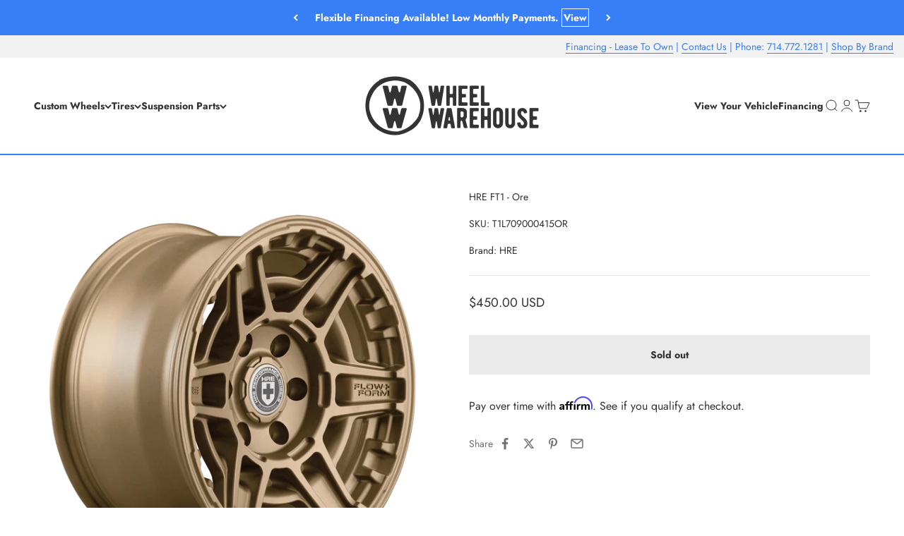

--- FILE ---
content_type: text/html; charset=utf-8
request_url: https://wheelwarehouse.com/products/hre-ft1-ore
body_size: 33654
content:
<!doctype html>

<html class="no-js" lang="en" dir="ltr">
  <head>
    <meta charset="utf-8">
    <meta name="viewport" content="width=device-width, initial-scale=1.0, height=device-height, minimum-scale=1.0, maximum-scale=1.0">
    <meta name="theme-color" content="#ffffff">

    <title>HRE FT1 - Ore</title><meta name="description" content="Wheel Warehouse proudly presents an exclusive range of HRE wheels, where unparalleled design meets engineering expertise to redefine your driving experience."><link rel="canonical" href="https://wheelwarehouse.com/products/hre-ft1-ore"><link rel="shortcut icon" href="//wheelwarehouse.com/cdn/shop/files/ww_favicon_af02a3f4-76a5-4e0d-aa28-977f38fbd808.png?v=1613734296&width=96">
      <link rel="apple-touch-icon" href="//wheelwarehouse.com/cdn/shop/files/ww_favicon_af02a3f4-76a5-4e0d-aa28-977f38fbd808.png?v=1613734296&width=180"><link rel="preconnect" href="https://cdn.shopify.com">
    <link rel="preconnect" href="https://fonts.shopifycdn.com" crossorigin>
    <link rel="dns-prefetch" href="https://productreviews.shopifycdn.com"><link rel="preload" href="//wheelwarehouse.com/cdn/fonts/jost/jost_i7.d8201b854e41e19d7ed9b1a31fe4fe71deea6d3f.woff2" as="font" type="font/woff2" crossorigin><link rel="preload" href="//wheelwarehouse.com/cdn/fonts/jost/jost_n4.d47a1b6347ce4a4c9f437608011273009d91f2b7.woff2" as="font" type="font/woff2" crossorigin><meta property="og:type" content="product">
  <meta property="og:title" content="HRE FT1 - Ore">
  <meta property="product:price:amount" content="450.00">
  <meta property="product:price:currency" content="USD"><meta property="og:image" content="http://wheelwarehouse.com/cdn/shop/products/09df3ebe49492602412951da44ae2de5.png?v=1673460134&width=2048">
  <meta property="og:image:secure_url" content="https://wheelwarehouse.com/cdn/shop/products/09df3ebe49492602412951da44ae2de5.png?v=1673460134&width=2048">
  <meta property="og:image:width" content="1000">
  <meta property="og:image:height" content="1000"><meta property="og:description" content="Wheel Warehouse proudly presents an exclusive range of HRE wheels, where unparalleled design meets engineering expertise to redefine your driving experience."><meta property="og:url" content="https://wheelwarehouse.com/products/hre-ft1-ore">
<meta property="og:site_name" content="Wheel Warehouse"><meta name="twitter:card" content="summary"><meta name="twitter:title" content="HRE FT1 - Ore">
  <meta name="twitter:description" content="Wheel Warehouse proudly presents an exclusive range of HRE wheels, where unparalleled design meets engineering expertise to redefine your driving experience."><meta name="twitter:image" content="https://wheelwarehouse.com/cdn/shop/products/09df3ebe49492602412951da44ae2de5.png?crop=center&height=1200&v=1673460134&width=1200">
  <meta name="twitter:image:alt" content="HRE FT1 - Ore - Wheel Warehouse">
  <script type="application/ld+json">
  {
    "@context": "https://schema.org",
    "@type": "Product",
    "productID": 8076995002656,
    "offers": [{
          "@type": "Offer",
          "name": "5x127 \/ 17x9.0\" \/ 00mm",
          "availability":"https://schema.org/OutOfStock",
          "price": 450.0,
          "priceCurrency": "USD",
          "priceValidUntil": "2026-02-10","sku": "T1L709000415OR","url": "https://wheelwarehouse.com/products/hre-ft1-ore?variant=44341326872864"
        },
{
          "@type": "Offer",
          "name": "6x135 \/ 17x9.0\" \/ 00mm",
          "availability":"https://schema.org/OutOfStock",
          "price": 450.0,
          "priceCurrency": "USD",
          "priceValidUntil": "2026-02-10","sku": "T1L709000515OR","url": "https://wheelwarehouse.com/products/hre-ft1-ore?variant=44341326938400"
        },
{
          "@type": "Offer",
          "name": "6x139.7 \/ 17x9.0\" \/ 00mm",
          "availability":"https://schema.org/OutOfStock",
          "price": 450.0,
          "priceCurrency": "USD",
          "priceValidUntil": "2026-02-10","sku": "T1L709000615OR","url": "https://wheelwarehouse.com/products/hre-ft1-ore?variant=44341326971168"
        },
{
          "@type": "Offer",
          "name": "5x127 \/ 20x9.0\" \/ 00mm",
          "availability":"https://schema.org/OutOfStock",
          "price": 585.0,
          "priceCurrency": "USD",
          "priceValidUntil": "2026-02-10","sku": "T1L009000415OR","url": "https://wheelwarehouse.com/products/hre-ft1-ore?variant=44341327036704"
        },
{
          "@type": "Offer",
          "name": "6x135 \/ 20x9.0\" \/ 00mm",
          "availability":"https://schema.org/OutOfStock",
          "price": 585.0,
          "priceCurrency": "USD",
          "priceValidUntil": "2026-02-10","sku": "T1L009000515OR","url": "https://wheelwarehouse.com/products/hre-ft1-ore?variant=44341327069472"
        },
{
          "@type": "Offer",
          "name": "6x139.7 \/ 20x9.0\" \/ 00mm",
          "availability":"https://schema.org/OutOfStock",
          "price": 585.0,
          "priceCurrency": "USD",
          "priceValidUntil": "2026-02-10","sku": "T1L009000615OR","url": "https://wheelwarehouse.com/products/hre-ft1-ore?variant=44341327135008"
        }
],"brand": {
      "@type": "Brand",
      "name": "HRE"
    },
    "name": "HRE FT1 - Ore",
    "description": "Wheel Warehouse proudly presents an exclusive range of HRE wheels, where unparalleled design meets engineering expertise to redefine your driving experience.",
    "category": "Wheels",
    "url": "https://wheelwarehouse.com/products/hre-ft1-ore",
    "sku": "T1L709000415OR","weight": {
        "@type": "QuantitativeValue",
        "unitCode": "lb",
        "value": 15.0
      },"image": {
      "@type": "ImageObject",
      "url": "https://wheelwarehouse.com/cdn/shop/products/09df3ebe49492602412951da44ae2de5.png?v=1673460134&width=1024",
      "image": "https://wheelwarehouse.com/cdn/shop/products/09df3ebe49492602412951da44ae2de5.png?v=1673460134&width=1024",
      "name": "HRE FT1 - Ore - Wheel Warehouse",
      "width": "1024",
      "height": "1024"
    }
  }
  </script>



  <script type="application/ld+json">
  {
    "@context": "https://schema.org",
    "@type": "BreadcrumbList",
  "itemListElement": [{
      "@type": "ListItem",
      "position": 1,
      "name": "Home",
      "item": "https://wheelwarehouse.com"
    },{
          "@type": "ListItem",
          "position": 2,
          "name": "HRE FT1 - Ore",
          "item": "https://wheelwarehouse.com/products/hre-ft1-ore"
        }]
  }
  </script>

<style>/* Typography (heading) */
  @font-face {
  font-family: Jost;
  font-weight: 700;
  font-style: italic;
  font-display: fallback;
  src: url("//wheelwarehouse.com/cdn/fonts/jost/jost_i7.d8201b854e41e19d7ed9b1a31fe4fe71deea6d3f.woff2") format("woff2"),
       url("//wheelwarehouse.com/cdn/fonts/jost/jost_i7.eae515c34e26b6c853efddc3fc0c552e0de63757.woff") format("woff");
}

@font-face {
  font-family: Jost;
  font-weight: 700;
  font-style: italic;
  font-display: fallback;
  src: url("//wheelwarehouse.com/cdn/fonts/jost/jost_i7.d8201b854e41e19d7ed9b1a31fe4fe71deea6d3f.woff2") format("woff2"),
       url("//wheelwarehouse.com/cdn/fonts/jost/jost_i7.eae515c34e26b6c853efddc3fc0c552e0de63757.woff") format("woff");
}

/* Typography (body) */
  @font-face {
  font-family: Jost;
  font-weight: 400;
  font-style: normal;
  font-display: fallback;
  src: url("//wheelwarehouse.com/cdn/fonts/jost/jost_n4.d47a1b6347ce4a4c9f437608011273009d91f2b7.woff2") format("woff2"),
       url("//wheelwarehouse.com/cdn/fonts/jost/jost_n4.791c46290e672b3f85c3d1c651ef2efa3819eadd.woff") format("woff");
}

@font-face {
  font-family: Jost;
  font-weight: 400;
  font-style: italic;
  font-display: fallback;
  src: url("//wheelwarehouse.com/cdn/fonts/jost/jost_i4.b690098389649750ada222b9763d55796c5283a5.woff2") format("woff2"),
       url("//wheelwarehouse.com/cdn/fonts/jost/jost_i4.fd766415a47e50b9e391ae7ec04e2ae25e7e28b0.woff") format("woff");
}

@font-face {
  font-family: Jost;
  font-weight: 700;
  font-style: normal;
  font-display: fallback;
  src: url("//wheelwarehouse.com/cdn/fonts/jost/jost_n7.921dc18c13fa0b0c94c5e2517ffe06139c3615a3.woff2") format("woff2"),
       url("//wheelwarehouse.com/cdn/fonts/jost/jost_n7.cbfc16c98c1e195f46c536e775e4e959c5f2f22b.woff") format("woff");
}

@font-face {
  font-family: Jost;
  font-weight: 700;
  font-style: italic;
  font-display: fallback;
  src: url("//wheelwarehouse.com/cdn/fonts/jost/jost_i7.d8201b854e41e19d7ed9b1a31fe4fe71deea6d3f.woff2") format("woff2"),
       url("//wheelwarehouse.com/cdn/fonts/jost/jost_i7.eae515c34e26b6c853efddc3fc0c552e0de63757.woff") format("woff");
}

:root {
    /**
     * ---------------------------------------------------------------------
     * SPACING VARIABLES
     *
     * We are using a spacing inspired from frameworks like Tailwind CSS.
     * ---------------------------------------------------------------------
     */
    --spacing-0-5: 0.125rem; /* 2px */
    --spacing-1: 0.25rem; /* 4px */
    --spacing-1-5: 0.375rem; /* 6px */
    --spacing-2: 0.5rem; /* 8px */
    --spacing-2-5: 0.625rem; /* 10px */
    --spacing-3: 0.75rem; /* 12px */
    --spacing-3-5: 0.875rem; /* 14px */
    --spacing-4: 1rem; /* 16px */
    --spacing-4-5: 1.125rem; /* 18px */
    --spacing-5: 1.25rem; /* 20px */
    --spacing-5-5: 1.375rem; /* 22px */
    --spacing-6: 1.5rem; /* 24px */
    --spacing-6-5: 1.625rem; /* 26px */
    --spacing-7: 1.75rem; /* 28px */
    --spacing-7-5: 1.875rem; /* 30px */
    --spacing-8: 2rem; /* 32px */
    --spacing-8-5: 2.125rem; /* 34px */
    --spacing-9: 2.25rem; /* 36px */
    --spacing-9-5: 2.375rem; /* 38px */
    --spacing-10: 2.5rem; /* 40px */
    --spacing-11: 2.75rem; /* 44px */
    --spacing-12: 3rem; /* 48px */
    --spacing-14: 3.5rem; /* 56px */
    --spacing-16: 4rem; /* 64px */
    --spacing-18: 4.5rem; /* 72px */
    --spacing-20: 5rem; /* 80px */
    --spacing-24: 6rem; /* 96px */
    --spacing-28: 7rem; /* 112px */
    --spacing-32: 8rem; /* 128px */
    --spacing-36: 9rem; /* 144px */
    --spacing-40: 10rem; /* 160px */
    --spacing-44: 11rem; /* 176px */
    --spacing-48: 12rem; /* 192px */
    --spacing-52: 13rem; /* 208px */
    --spacing-56: 14rem; /* 224px */
    --spacing-60: 15rem; /* 240px */
    --spacing-64: 16rem; /* 256px */
    --spacing-72: 18rem; /* 288px */
    --spacing-80: 20rem; /* 320px */
    --spacing-96: 24rem; /* 384px */

    /* Container */
    --container-max-width: 1320px;
    --container-narrow-max-width: 1070px;
    --container-gutter: var(--spacing-5);
    --section-outer-spacing-block: var(--spacing-12);
    --section-inner-max-spacing-block: var(--spacing-10);
    --section-inner-spacing-inline: var(--container-gutter);
    --section-stack-spacing-block: var(--spacing-8);

    /* Grid gutter */
    --grid-gutter: var(--spacing-5);

    /* Product list settings */
    --product-list-row-gap: var(--spacing-8);
    --product-list-column-gap: var(--grid-gutter);

    /* Form settings */
    --input-gap: var(--spacing-2);
    --input-height: 2.625rem;
    --input-padding-inline: var(--spacing-4);

    /* Other sizes */
    --sticky-area-height: calc(var(--sticky-announcement-bar-enabled, 0) * var(--announcement-bar-height, 0px) + var(--sticky-header-enabled, 0) * var(--header-height, 0px));

    /* RTL support */
    --transform-logical-flip: 1;
    --transform-origin-start: left;
    --transform-origin-end: right;

    /**
     * ---------------------------------------------------------------------
     * TYPOGRAPHY
     * ---------------------------------------------------------------------
     */

    /* Font properties */
    --heading-font-family: Jost, sans-serif;
    --heading-font-weight: 700;
    --heading-font-style: italic;
    --heading-text-transform: normal;
    --heading-letter-spacing: 0.0em;
    --text-font-family: Jost, sans-serif;
    --text-font-weight: 400;
    --text-font-style: normal;
    --text-letter-spacing: 0.0em;

    /* Font sizes */
    --text-h0: 2.75rem;
    --text-h1: 2rem;
    --text-h2: 1.75rem;
    --text-h3: 1.375rem;
    --text-h4: 1.125rem;
    --text-h5: 1.125rem;
    --text-h6: 1rem;
    --text-xs: 0.6875rem;
    --text-sm: 0.75rem;
    --text-base: 0.875rem;
    --text-lg: 1.125rem;

    /**
     * ---------------------------------------------------------------------
     * COLORS
     * ---------------------------------------------------------------------
     */

    /* Color settings */--accent: 55 126 247;
    --text-primary: 51 51 51;
    --background-primary: 255 255 255;
    --dialog-background: 255 255 255;
    --border-color: var(--text-color, var(--text-primary)) / 0.12;

    /* Button colors */
    --button-background-primary: 55 126 247;
    --button-text-primary: 242 242 242;
    --button-background-secondary: 55 126 247;
    --button-text-secondary: 255 255 255;

    /* Status colors */
    --success-background: 231 240 254;
    --success-text: 55 126 247;
    --warning-background: 231 240 254;
    --warning-text: 55 126 247;
    --error-background: 231 231 231;
    --error-text: 51 51 51;

    /* Product colors */
    --on-sale-text: 227 79 79;
    --on-sale-badge-background: 227 79 79;
    --on-sale-badge-text: 255 255 255;
    --sold-out-badge-background: 190 189 185;
    --sold-out-badge-text: 0 0 0;
    --primary-badge-background: 55 126 247;
    --primary-badge-text: 255 255 255;
    --star-color: 255 183 74;
    --product-card-background: 255 255 255;
    --product-card-text: 39 39 39;

    /* Header colors */
    --header-background: 255 255 255;
    --header-text: 51 51 51;

    /* Footer colors */
    --footer-background: 55 126 247;
    --footer-text: 255 255 255;

    /* Rounded variables (used for border radius) */
    --rounded-xs: 0.0rem;
    --rounded-sm: 0.0rem;
    --rounded: 0.0rem;
    --rounded-lg: 0.0rem;
    --rounded-full: 9999px;

    --rounded-button: 0.0rem;
    --rounded-input: 0.0rem;

    /* Box shadow */
    --shadow-sm: 0 2px 8px rgb(var(--text-primary) / 0.0);
    --shadow: 0 5px 15px rgb(var(--text-primary) / 0.0);
    --shadow-md: 0 5px 30px rgb(var(--text-primary) / 0.0);
    --shadow-block: 0px 0px 50px rgb(var(--text-primary) / 0.0);

    /**
     * ---------------------------------------------------------------------
     * OTHER
     * ---------------------------------------------------------------------
     */

    --cursor-close-svg-url: url(//wheelwarehouse.com/cdn/shop/t/41/assets/cursor-close.svg?v=147174565022153725511712170021);
    --cursor-zoom-in-svg-url: url(//wheelwarehouse.com/cdn/shop/t/41/assets/cursor-zoom-in.svg?v=154953035094101115921712170021);
    --cursor-zoom-out-svg-url: url(//wheelwarehouse.com/cdn/shop/t/41/assets/cursor-zoom-out.svg?v=16155520337305705181712170021);
    --checkmark-svg-url: url(//wheelwarehouse.com/cdn/shop/t/41/assets/checkmark.svg?v=38782378034071801111712170021);
  }

  [dir="rtl"]:root {
    /* RTL support */
    --transform-logical-flip: -1;
    --transform-origin-start: right;
    --transform-origin-end: left;
  }

  @media screen and (min-width: 700px) {
    :root {
      /* Typography (font size) */
      --text-h0: 3.5rem;
      --text-h1: 2.5rem;
      --text-h2: 2rem;
      --text-h3: 1.625rem;
      --text-h4: 1.375rem;
      --text-h5: 1.125rem;
      --text-h6: 1rem;

      --text-xs: 0.6875rem;
      --text-sm: 0.75rem;
      --text-base: 0.875rem;
      --text-lg: 1.125rem;

      /* Spacing */
      --container-gutter: 2rem;
      --section-outer-spacing-block: var(--spacing-16);
      --section-inner-max-spacing-block: var(--spacing-12);
      --section-inner-spacing-inline: var(--spacing-10);
      --section-stack-spacing-block: var(--spacing-12);

      /* Grid gutter */
      --grid-gutter: var(--spacing-6);

      /* Product list settings */
      --product-list-row-gap: var(--spacing-12);

      /* Form settings */
      --input-gap: 1rem;
      --input-height: 3.125rem;
      --input-padding-inline: var(--spacing-5);
    }
  }

  @media screen and (min-width: 1000px) {
    :root {
      /* Spacing settings */
      --container-gutter: var(--spacing-12);
      --section-outer-spacing-block: var(--spacing-18);
      --section-inner-max-spacing-block: var(--spacing-16);
      --section-inner-spacing-inline: var(--spacing-12);
      --section-stack-spacing-block: var(--spacing-12);
    }
  }

  @media screen and (min-width: 1150px) {
    :root {
      /* Spacing settings */
      --container-gutter: var(--spacing-12);
      --section-outer-spacing-block: var(--spacing-20);
      --section-inner-max-spacing-block: var(--spacing-16);
      --section-inner-spacing-inline: var(--spacing-12);
      --section-stack-spacing-block: var(--spacing-12);
    }
  }

  @media screen and (min-width: 1400px) {
    :root {
      /* Typography (font size) */
      --text-h0: 4.5rem;
      --text-h1: 3.5rem;
      --text-h2: 2.75rem;
      --text-h3: 2rem;
      --text-h4: 1.75rem;
      --text-h5: 1.375rem;
      --text-h6: 1.25rem;

      --section-outer-spacing-block: var(--spacing-24);
      --section-inner-max-spacing-block: var(--spacing-18);
      --section-inner-spacing-inline: var(--spacing-14);
    }
  }

  @media screen and (min-width: 1600px) {
    :root {
      --section-outer-spacing-block: var(--spacing-24);
      --section-inner-max-spacing-block: var(--spacing-20);
      --section-inner-spacing-inline: var(--spacing-16);
    }
  }

  /**
   * ---------------------------------------------------------------------
   * LIQUID DEPENDANT CSS
   *
   * Our main CSS is Liquid free, but some very specific features depend on
   * theme settings, so we have them here
   * ---------------------------------------------------------------------
   */@media screen and (pointer: fine) {
        /* The !important are for the Shopify Payment button to ensure we override the default from Shopify styles */
        .button:not([disabled]):not(.button--outline):hover, .btn:not([disabled]):hover, .shopify-payment-button__button--unbranded:not([disabled]):hover {
          background-color: transparent !important;
          color: rgb(var(--button-outline-color) / var(--button-background-opacity, 1)) !important;
          box-shadow: inset 0 0 0 2px currentColor !important;
        }

        .button--outline:not([disabled]):hover {
          background: rgb(var(--button-background));
          color: rgb(var(--button-text-color));
          box-shadow: inset 0 0 0 2px rgb(var(--button-background));
        }
      }</style><script>
  document.documentElement.classList.replace('no-js', 'js');

  // This allows to expose several variables to the global scope, to be used in scripts
  window.themeVariables = {
    settings: {
      showPageTransition: false,
      headingApparition: "split_rotation",
      pageType: "product",
      moneyFormat: "${{amount}}",
      moneyWithCurrencyFormat: "${{amount}} USD",
      currencyCodeEnabled: true,
      cartType: "page",
      showDiscount: true,
      discountMode: "saving"
    },

    strings: {
      accessibilityClose: "Close",
      accessibilityNext: "Next",
      accessibilityPrevious: "Previous",
      addToCartButton: "Add to cart",
      soldOutButton: "Sold out",
      preOrderButton: "Pre-order",
      unavailableButton: "Unavailable",
      closeGallery: "Close gallery",
      zoomGallery: "Zoom",
      errorGallery: "Image cannot be loaded",
      soldOutBadge: "Sold out",
      discountBadge: "Save @@",
      sku: "SKU:",
      searchNoResults: "No results could be found.",
      addOrderNote: "Add order note",
      editOrderNote: "Edit order note",
      shippingEstimatorNoResults: "Sorry, we do not ship to your address.",
      shippingEstimatorOneResult: "There is one shipping rate for your address:",
      shippingEstimatorMultipleResults: "There are several shipping rates for your address:",
      shippingEstimatorError: "One or more error occurred while retrieving shipping rates:"
    },

    breakpoints: {
      'sm': 'screen and (min-width: 700px)',
      'md': 'screen and (min-width: 1000px)',
      'lg': 'screen and (min-width: 1150px)',
      'xl': 'screen and (min-width: 1400px)',

      'sm-max': 'screen and (max-width: 699px)',
      'md-max': 'screen and (max-width: 999px)',
      'lg-max': 'screen and (max-width: 1149px)',
      'xl-max': 'screen and (max-width: 1399px)'
    }
  };// For detecting native share
  document.documentElement.classList.add(`native-share--${navigator.share ? 'enabled' : 'disabled'}`);// We save the product ID in local storage to be eventually used for recently viewed section
    try {
      const recentlyViewedProducts = new Set(JSON.parse(localStorage.getItem('theme:recently-viewed-products') || '[]'));

      recentlyViewedProducts.delete(8076995002656); // Delete first to re-move the product
      recentlyViewedProducts.add(8076995002656);

      localStorage.setItem('theme:recently-viewed-products', JSON.stringify(Array.from(recentlyViewedProducts.values()).reverse()));
    } catch (e) {
      // Safari in private mode does not allow setting item, we silently fail
    }</script><script type="module" src="//wheelwarehouse.com/cdn/shop/t/41/assets/vendor.min.js?v=52426788336887041471712170021"></script>
    <script type="module" src="//wheelwarehouse.com/cdn/shop/t/41/assets/theme.js?v=88402407972241640861712263468"></script>
    <script type="module" src="//wheelwarehouse.com/cdn/shop/t/41/assets/sections.js?v=179071606430477499781712263490"></script>

    <script>window.performance && window.performance.mark && window.performance.mark('shopify.content_for_header.start');</script><meta name="facebook-domain-verification" content="hsyysncdty8pgbd4cokwibspb7ohzb">
<meta name="google-site-verification" content="ogKt7BPC0T9OR3dNfExiQhmtKlxxPH2wT0eHYrQpTU0">
<meta id="shopify-digital-wallet" name="shopify-digital-wallet" content="/2725687/digital_wallets/dialog">
<meta name="shopify-checkout-api-token" content="d4f39068e9795db46459f2498f6d1ea1">
<meta id="in-context-paypal-metadata" data-shop-id="2725687" data-venmo-supported="true" data-environment="production" data-locale="en_US" data-paypal-v4="true" data-currency="USD">
<link rel="alternate" type="application/json+oembed" href="https://wheelwarehouse.com/products/hre-ft1-ore.oembed">
<script async="async" src="/checkouts/internal/preloads.js?locale=en-US"></script>
<link rel="preconnect" href="https://shop.app" crossorigin="anonymous">
<script async="async" src="https://shop.app/checkouts/internal/preloads.js?locale=en-US&shop_id=2725687" crossorigin="anonymous"></script>
<script id="shopify-features" type="application/json">{"accessToken":"d4f39068e9795db46459f2498f6d1ea1","betas":["rich-media-storefront-analytics"],"domain":"wheelwarehouse.com","predictiveSearch":true,"shopId":2725687,"locale":"en"}</script>
<script>var Shopify = Shopify || {};
Shopify.shop = "genetjin.myshopify.com";
Shopify.locale = "en";
Shopify.currency = {"active":"USD","rate":"1.0"};
Shopify.country = "US";
Shopify.theme = {"name":"Impact v5.2 With Convermax","id":167137214752,"schema_name":"Impact","schema_version":"5.2.0","theme_store_id":1190,"role":"main"};
Shopify.theme.handle = "null";
Shopify.theme.style = {"id":null,"handle":null};
Shopify.cdnHost = "wheelwarehouse.com/cdn";
Shopify.routes = Shopify.routes || {};
Shopify.routes.root = "/";</script>
<script type="module">!function(o){(o.Shopify=o.Shopify||{}).modules=!0}(window);</script>
<script>!function(o){function n(){var o=[];function n(){o.push(Array.prototype.slice.apply(arguments))}return n.q=o,n}var t=o.Shopify=o.Shopify||{};t.loadFeatures=n(),t.autoloadFeatures=n()}(window);</script>
<script>
  window.ShopifyPay = window.ShopifyPay || {};
  window.ShopifyPay.apiHost = "shop.app\/pay";
  window.ShopifyPay.redirectState = null;
</script>
<script id="shop-js-analytics" type="application/json">{"pageType":"product"}</script>
<script defer="defer" async type="module" src="//wheelwarehouse.com/cdn/shopifycloud/shop-js/modules/v2/client.init-shop-cart-sync_BN7fPSNr.en.esm.js"></script>
<script defer="defer" async type="module" src="//wheelwarehouse.com/cdn/shopifycloud/shop-js/modules/v2/chunk.common_Cbph3Kss.esm.js"></script>
<script defer="defer" async type="module" src="//wheelwarehouse.com/cdn/shopifycloud/shop-js/modules/v2/chunk.modal_DKumMAJ1.esm.js"></script>
<script type="module">
  await import("//wheelwarehouse.com/cdn/shopifycloud/shop-js/modules/v2/client.init-shop-cart-sync_BN7fPSNr.en.esm.js");
await import("//wheelwarehouse.com/cdn/shopifycloud/shop-js/modules/v2/chunk.common_Cbph3Kss.esm.js");
await import("//wheelwarehouse.com/cdn/shopifycloud/shop-js/modules/v2/chunk.modal_DKumMAJ1.esm.js");

  window.Shopify.SignInWithShop?.initShopCartSync?.({"fedCMEnabled":true,"windoidEnabled":true});

</script>
<script>
  window.Shopify = window.Shopify || {};
  if (!window.Shopify.featureAssets) window.Shopify.featureAssets = {};
  window.Shopify.featureAssets['shop-js'] = {"shop-cart-sync":["modules/v2/client.shop-cart-sync_CJVUk8Jm.en.esm.js","modules/v2/chunk.common_Cbph3Kss.esm.js","modules/v2/chunk.modal_DKumMAJ1.esm.js"],"init-fed-cm":["modules/v2/client.init-fed-cm_7Fvt41F4.en.esm.js","modules/v2/chunk.common_Cbph3Kss.esm.js","modules/v2/chunk.modal_DKumMAJ1.esm.js"],"init-shop-email-lookup-coordinator":["modules/v2/client.init-shop-email-lookup-coordinator_Cc088_bR.en.esm.js","modules/v2/chunk.common_Cbph3Kss.esm.js","modules/v2/chunk.modal_DKumMAJ1.esm.js"],"init-windoid":["modules/v2/client.init-windoid_hPopwJRj.en.esm.js","modules/v2/chunk.common_Cbph3Kss.esm.js","modules/v2/chunk.modal_DKumMAJ1.esm.js"],"shop-button":["modules/v2/client.shop-button_B0jaPSNF.en.esm.js","modules/v2/chunk.common_Cbph3Kss.esm.js","modules/v2/chunk.modal_DKumMAJ1.esm.js"],"shop-cash-offers":["modules/v2/client.shop-cash-offers_DPIskqss.en.esm.js","modules/v2/chunk.common_Cbph3Kss.esm.js","modules/v2/chunk.modal_DKumMAJ1.esm.js"],"shop-toast-manager":["modules/v2/client.shop-toast-manager_CK7RT69O.en.esm.js","modules/v2/chunk.common_Cbph3Kss.esm.js","modules/v2/chunk.modal_DKumMAJ1.esm.js"],"init-shop-cart-sync":["modules/v2/client.init-shop-cart-sync_BN7fPSNr.en.esm.js","modules/v2/chunk.common_Cbph3Kss.esm.js","modules/v2/chunk.modal_DKumMAJ1.esm.js"],"init-customer-accounts-sign-up":["modules/v2/client.init-customer-accounts-sign-up_CfPf4CXf.en.esm.js","modules/v2/client.shop-login-button_DeIztwXF.en.esm.js","modules/v2/chunk.common_Cbph3Kss.esm.js","modules/v2/chunk.modal_DKumMAJ1.esm.js"],"pay-button":["modules/v2/client.pay-button_CgIwFSYN.en.esm.js","modules/v2/chunk.common_Cbph3Kss.esm.js","modules/v2/chunk.modal_DKumMAJ1.esm.js"],"init-customer-accounts":["modules/v2/client.init-customer-accounts_DQ3x16JI.en.esm.js","modules/v2/client.shop-login-button_DeIztwXF.en.esm.js","modules/v2/chunk.common_Cbph3Kss.esm.js","modules/v2/chunk.modal_DKumMAJ1.esm.js"],"avatar":["modules/v2/client.avatar_BTnouDA3.en.esm.js"],"init-shop-for-new-customer-accounts":["modules/v2/client.init-shop-for-new-customer-accounts_CsZy_esa.en.esm.js","modules/v2/client.shop-login-button_DeIztwXF.en.esm.js","modules/v2/chunk.common_Cbph3Kss.esm.js","modules/v2/chunk.modal_DKumMAJ1.esm.js"],"shop-follow-button":["modules/v2/client.shop-follow-button_BRMJjgGd.en.esm.js","modules/v2/chunk.common_Cbph3Kss.esm.js","modules/v2/chunk.modal_DKumMAJ1.esm.js"],"checkout-modal":["modules/v2/client.checkout-modal_B9Drz_yf.en.esm.js","modules/v2/chunk.common_Cbph3Kss.esm.js","modules/v2/chunk.modal_DKumMAJ1.esm.js"],"shop-login-button":["modules/v2/client.shop-login-button_DeIztwXF.en.esm.js","modules/v2/chunk.common_Cbph3Kss.esm.js","modules/v2/chunk.modal_DKumMAJ1.esm.js"],"lead-capture":["modules/v2/client.lead-capture_DXYzFM3R.en.esm.js","modules/v2/chunk.common_Cbph3Kss.esm.js","modules/v2/chunk.modal_DKumMAJ1.esm.js"],"shop-login":["modules/v2/client.shop-login_CA5pJqmO.en.esm.js","modules/v2/chunk.common_Cbph3Kss.esm.js","modules/v2/chunk.modal_DKumMAJ1.esm.js"],"payment-terms":["modules/v2/client.payment-terms_BxzfvcZJ.en.esm.js","modules/v2/chunk.common_Cbph3Kss.esm.js","modules/v2/chunk.modal_DKumMAJ1.esm.js"]};
</script>
<script>(function() {
  var isLoaded = false;
  function asyncLoad() {
    if (isLoaded) return;
    isLoaded = true;
    var urls = ["https:\/\/cdn.506.io\/eg\/script.js?shop=genetjin.myshopify.com"];
    for (var i = 0; i < urls.length; i++) {
      var s = document.createElement('script');
      s.type = 'text/javascript';
      s.async = true;
      s.src = urls[i];
      var x = document.getElementsByTagName('script')[0];
      x.parentNode.insertBefore(s, x);
    }
  };
  if(window.attachEvent) {
    window.attachEvent('onload', asyncLoad);
  } else {
    window.addEventListener('load', asyncLoad, false);
  }
})();</script>
<script id="__st">var __st={"a":2725687,"offset":-28800,"reqid":"3d610bfa-6596-45aa-a2c4-22aebec857a2-1769899586","pageurl":"wheelwarehouse.com\/products\/hre-ft1-ore","u":"4ba50c4fa6f1","p":"product","rtyp":"product","rid":8076995002656};</script>
<script>window.ShopifyPaypalV4VisibilityTracking = true;</script>
<script id="captcha-bootstrap">!function(){'use strict';const t='contact',e='account',n='new_comment',o=[[t,t],['blogs',n],['comments',n],[t,'customer']],c=[[e,'customer_login'],[e,'guest_login'],[e,'recover_customer_password'],[e,'create_customer']],r=t=>t.map((([t,e])=>`form[action*='/${t}']:not([data-nocaptcha='true']) input[name='form_type'][value='${e}']`)).join(','),a=t=>()=>t?[...document.querySelectorAll(t)].map((t=>t.form)):[];function s(){const t=[...o],e=r(t);return a(e)}const i='password',u='form_key',d=['recaptcha-v3-token','g-recaptcha-response','h-captcha-response',i],f=()=>{try{return window.sessionStorage}catch{return}},m='__shopify_v',_=t=>t.elements[u];function p(t,e,n=!1){try{const o=window.sessionStorage,c=JSON.parse(o.getItem(e)),{data:r}=function(t){const{data:e,action:n}=t;return t[m]||n?{data:e,action:n}:{data:t,action:n}}(c);for(const[e,n]of Object.entries(r))t.elements[e]&&(t.elements[e].value=n);n&&o.removeItem(e)}catch(o){console.error('form repopulation failed',{error:o})}}const l='form_type',E='cptcha';function T(t){t.dataset[E]=!0}const w=window,h=w.document,L='Shopify',v='ce_forms',y='captcha';let A=!1;((t,e)=>{const n=(g='f06e6c50-85a8-45c8-87d0-21a2b65856fe',I='https://cdn.shopify.com/shopifycloud/storefront-forms-hcaptcha/ce_storefront_forms_captcha_hcaptcha.v1.5.2.iife.js',D={infoText:'Protected by hCaptcha',privacyText:'Privacy',termsText:'Terms'},(t,e,n)=>{const o=w[L][v],c=o.bindForm;if(c)return c(t,g,e,D).then(n);var r;o.q.push([[t,g,e,D],n]),r=I,A||(h.body.append(Object.assign(h.createElement('script'),{id:'captcha-provider',async:!0,src:r})),A=!0)});var g,I,D;w[L]=w[L]||{},w[L][v]=w[L][v]||{},w[L][v].q=[],w[L][y]=w[L][y]||{},w[L][y].protect=function(t,e){n(t,void 0,e),T(t)},Object.freeze(w[L][y]),function(t,e,n,w,h,L){const[v,y,A,g]=function(t,e,n){const i=e?o:[],u=t?c:[],d=[...i,...u],f=r(d),m=r(i),_=r(d.filter((([t,e])=>n.includes(e))));return[a(f),a(m),a(_),s()]}(w,h,L),I=t=>{const e=t.target;return e instanceof HTMLFormElement?e:e&&e.form},D=t=>v().includes(t);t.addEventListener('submit',(t=>{const e=I(t);if(!e)return;const n=D(e)&&!e.dataset.hcaptchaBound&&!e.dataset.recaptchaBound,o=_(e),c=g().includes(e)&&(!o||!o.value);(n||c)&&t.preventDefault(),c&&!n&&(function(t){try{if(!f())return;!function(t){const e=f();if(!e)return;const n=_(t);if(!n)return;const o=n.value;o&&e.removeItem(o)}(t);const e=Array.from(Array(32),(()=>Math.random().toString(36)[2])).join('');!function(t,e){_(t)||t.append(Object.assign(document.createElement('input'),{type:'hidden',name:u})),t.elements[u].value=e}(t,e),function(t,e){const n=f();if(!n)return;const o=[...t.querySelectorAll(`input[type='${i}']`)].map((({name:t})=>t)),c=[...d,...o],r={};for(const[a,s]of new FormData(t).entries())c.includes(a)||(r[a]=s);n.setItem(e,JSON.stringify({[m]:1,action:t.action,data:r}))}(t,e)}catch(e){console.error('failed to persist form',e)}}(e),e.submit())}));const S=(t,e)=>{t&&!t.dataset[E]&&(n(t,e.some((e=>e===t))),T(t))};for(const o of['focusin','change'])t.addEventListener(o,(t=>{const e=I(t);D(e)&&S(e,y())}));const B=e.get('form_key'),M=e.get(l),P=B&&M;t.addEventListener('DOMContentLoaded',(()=>{const t=y();if(P)for(const e of t)e.elements[l].value===M&&p(e,B);[...new Set([...A(),...v().filter((t=>'true'===t.dataset.shopifyCaptcha))])].forEach((e=>S(e,t)))}))}(h,new URLSearchParams(w.location.search),n,t,e,['guest_login'])})(!0,!0)}();</script>
<script integrity="sha256-4kQ18oKyAcykRKYeNunJcIwy7WH5gtpwJnB7kiuLZ1E=" data-source-attribution="shopify.loadfeatures" defer="defer" src="//wheelwarehouse.com/cdn/shopifycloud/storefront/assets/storefront/load_feature-a0a9edcb.js" crossorigin="anonymous"></script>
<script crossorigin="anonymous" defer="defer" src="//wheelwarehouse.com/cdn/shopifycloud/storefront/assets/shopify_pay/storefront-65b4c6d7.js?v=20250812"></script>
<script data-source-attribution="shopify.dynamic_checkout.dynamic.init">var Shopify=Shopify||{};Shopify.PaymentButton=Shopify.PaymentButton||{isStorefrontPortableWallets:!0,init:function(){window.Shopify.PaymentButton.init=function(){};var t=document.createElement("script");t.src="https://wheelwarehouse.com/cdn/shopifycloud/portable-wallets/latest/portable-wallets.en.js",t.type="module",document.head.appendChild(t)}};
</script>
<script data-source-attribution="shopify.dynamic_checkout.buyer_consent">
  function portableWalletsHideBuyerConsent(e){var t=document.getElementById("shopify-buyer-consent"),n=document.getElementById("shopify-subscription-policy-button");t&&n&&(t.classList.add("hidden"),t.setAttribute("aria-hidden","true"),n.removeEventListener("click",e))}function portableWalletsShowBuyerConsent(e){var t=document.getElementById("shopify-buyer-consent"),n=document.getElementById("shopify-subscription-policy-button");t&&n&&(t.classList.remove("hidden"),t.removeAttribute("aria-hidden"),n.addEventListener("click",e))}window.Shopify?.PaymentButton&&(window.Shopify.PaymentButton.hideBuyerConsent=portableWalletsHideBuyerConsent,window.Shopify.PaymentButton.showBuyerConsent=portableWalletsShowBuyerConsent);
</script>
<script data-source-attribution="shopify.dynamic_checkout.cart.bootstrap">document.addEventListener("DOMContentLoaded",(function(){function t(){return document.querySelector("shopify-accelerated-checkout-cart, shopify-accelerated-checkout")}if(t())Shopify.PaymentButton.init();else{new MutationObserver((function(e,n){t()&&(Shopify.PaymentButton.init(),n.disconnect())})).observe(document.body,{childList:!0,subtree:!0})}}));
</script>
<link id="shopify-accelerated-checkout-styles" rel="stylesheet" media="screen" href="https://wheelwarehouse.com/cdn/shopifycloud/portable-wallets/latest/accelerated-checkout-backwards-compat.css" crossorigin="anonymous">
<style id="shopify-accelerated-checkout-cart">
        #shopify-buyer-consent {
  margin-top: 1em;
  display: inline-block;
  width: 100%;
}

#shopify-buyer-consent.hidden {
  display: none;
}

#shopify-subscription-policy-button {
  background: none;
  border: none;
  padding: 0;
  text-decoration: underline;
  font-size: inherit;
  cursor: pointer;
}

#shopify-subscription-policy-button::before {
  box-shadow: none;
}

      </style>

<script>window.performance && window.performance.mark && window.performance.mark('shopify.content_for_header.end');</script>
<link href="//wheelwarehouse.com/cdn/shop/t/41/assets/theme.css?v=58679167647244553951740002087" rel="stylesheet" type="text/css" media="all" /><link href="//wheelwarehouse.com/cdn/shop/t/41/assets/custom.css?v=140370874266388099961712323706" rel="stylesheet" type="text/css" media="all" /><!-- Google tag (gtag.js) -->
<script async src="https://www.googletagmanager.com/gtag/js?id=AW-11361714324"></script>
<script>
  window.dataLayer = window.dataLayer || [];
  function gtag(){dataLayer.push(arguments);}
  gtag('js', new Date());

  gtag('config', 'AW-11361714324');
</script>

<script>
  document.addEventListener('click', function(e) {

    if (e.target.innerText == "Add to cart") {
      gtag('event', 'conversion', {
        'send_to': 'AW-11361714324/VOiWCKaqnqIZEJSB2Kkq'
      });
    }

  }, {
    capture: true
  });

</script>
<script>
  document.addEventListener('click', function(e) {
    if (e.target.closest('button[name="checkout"]')) {
      gtag('event', 'conversion', {
        'send_to': 'AW-11361714324/AqUvCKmqnqIZEJSB2Kkq'
      });
    }
  })

</script>
  <!-- BEGIN app block: shopify://apps/klaviyo-email-marketing-sms/blocks/klaviyo-onsite-embed/2632fe16-c075-4321-a88b-50b567f42507 -->












  <script async src="https://static.klaviyo.com/onsite/js/Wxxr96/klaviyo.js?company_id=Wxxr96"></script>
  <script>!function(){if(!window.klaviyo){window._klOnsite=window._klOnsite||[];try{window.klaviyo=new Proxy({},{get:function(n,i){return"push"===i?function(){var n;(n=window._klOnsite).push.apply(n,arguments)}:function(){for(var n=arguments.length,o=new Array(n),w=0;w<n;w++)o[w]=arguments[w];var t="function"==typeof o[o.length-1]?o.pop():void 0,e=new Promise((function(n){window._klOnsite.push([i].concat(o,[function(i){t&&t(i),n(i)}]))}));return e}}})}catch(n){window.klaviyo=window.klaviyo||[],window.klaviyo.push=function(){var n;(n=window._klOnsite).push.apply(n,arguments)}}}}();</script>

  
    <script id="viewed_product">
      if (item == null) {
        var _learnq = _learnq || [];

        var MetafieldReviews = null
        var MetafieldYotpoRating = null
        var MetafieldYotpoCount = null
        var MetafieldLooxRating = null
        var MetafieldLooxCount = null
        var okendoProduct = null
        var okendoProductReviewCount = null
        var okendoProductReviewAverageValue = null
        try {
          // The following fields are used for Customer Hub recently viewed in order to add reviews.
          // This information is not part of __kla_viewed. Instead, it is part of __kla_viewed_reviewed_items
          MetafieldReviews = {};
          MetafieldYotpoRating = null
          MetafieldYotpoCount = null
          MetafieldLooxRating = null
          MetafieldLooxCount = null

          okendoProduct = null
          // If the okendo metafield is not legacy, it will error, which then requires the new json formatted data
          if (okendoProduct && 'error' in okendoProduct) {
            okendoProduct = null
          }
          okendoProductReviewCount = okendoProduct ? okendoProduct.reviewCount : null
          okendoProductReviewAverageValue = okendoProduct ? okendoProduct.reviewAverageValue : null
        } catch (error) {
          console.error('Error in Klaviyo onsite reviews tracking:', error);
        }

        var item = {
          Name: "HRE FT1 - Ore",
          ProductID: 8076995002656,
          Categories: ["Custom Car And Truck Wheels","HRE Wheels"],
          ImageURL: "https://wheelwarehouse.com/cdn/shop/products/09df3ebe49492602412951da44ae2de5_grande.png?v=1673460134",
          URL: "https://wheelwarehouse.com/products/hre-ft1-ore",
          Brand: "HRE",
          Price: "$450.00",
          Value: "450.00",
          CompareAtPrice: "$0.00"
        };
        _learnq.push(['track', 'Viewed Product', item]);
        _learnq.push(['trackViewedItem', {
          Title: item.Name,
          ItemId: item.ProductID,
          Categories: item.Categories,
          ImageUrl: item.ImageURL,
          Url: item.URL,
          Metadata: {
            Brand: item.Brand,
            Price: item.Price,
            Value: item.Value,
            CompareAtPrice: item.CompareAtPrice
          },
          metafields:{
            reviews: MetafieldReviews,
            yotpo:{
              rating: MetafieldYotpoRating,
              count: MetafieldYotpoCount,
            },
            loox:{
              rating: MetafieldLooxRating,
              count: MetafieldLooxCount,
            },
            okendo: {
              rating: okendoProductReviewAverageValue,
              count: okendoProductReviewCount,
            }
          }
        }]);
      }
    </script>
  




  <script>
    window.klaviyoReviewsProductDesignMode = false
  </script>







<!-- END app block --><script src="https://cdn.shopify.com/extensions/c1eb4680-ad4e-49c3-898d-493ebb06e626/affirm-pay-over-time-messaging-9/assets/affirm-product-handler.js" type="text/javascript" defer="defer"></script>
<script src="https://cdn.shopify.com/extensions/6c66d7d0-f631-46bf-8039-ad48ac607ad6/forms-2301/assets/shopify-forms-loader.js" type="text/javascript" defer="defer"></script>
<link href="https://monorail-edge.shopifysvc.com" rel="dns-prefetch">
<script>(function(){if ("sendBeacon" in navigator && "performance" in window) {try {var session_token_from_headers = performance.getEntriesByType('navigation')[0].serverTiming.find(x => x.name == '_s').description;} catch {var session_token_from_headers = undefined;}var session_cookie_matches = document.cookie.match(/_shopify_s=([^;]*)/);var session_token_from_cookie = session_cookie_matches && session_cookie_matches.length === 2 ? session_cookie_matches[1] : "";var session_token = session_token_from_headers || session_token_from_cookie || "";function handle_abandonment_event(e) {var entries = performance.getEntries().filter(function(entry) {return /monorail-edge.shopifysvc.com/.test(entry.name);});if (!window.abandonment_tracked && entries.length === 0) {window.abandonment_tracked = true;var currentMs = Date.now();var navigation_start = performance.timing.navigationStart;var payload = {shop_id: 2725687,url: window.location.href,navigation_start,duration: currentMs - navigation_start,session_token,page_type: "product"};window.navigator.sendBeacon("https://monorail-edge.shopifysvc.com/v1/produce", JSON.stringify({schema_id: "online_store_buyer_site_abandonment/1.1",payload: payload,metadata: {event_created_at_ms: currentMs,event_sent_at_ms: currentMs}}));}}window.addEventListener('pagehide', handle_abandonment_event);}}());</script>
<script id="web-pixels-manager-setup">(function e(e,d,r,n,o){if(void 0===o&&(o={}),!Boolean(null===(a=null===(i=window.Shopify)||void 0===i?void 0:i.analytics)||void 0===a?void 0:a.replayQueue)){var i,a;window.Shopify=window.Shopify||{};var t=window.Shopify;t.analytics=t.analytics||{};var s=t.analytics;s.replayQueue=[],s.publish=function(e,d,r){return s.replayQueue.push([e,d,r]),!0};try{self.performance.mark("wpm:start")}catch(e){}var l=function(){var e={modern:/Edge?\/(1{2}[4-9]|1[2-9]\d|[2-9]\d{2}|\d{4,})\.\d+(\.\d+|)|Firefox\/(1{2}[4-9]|1[2-9]\d|[2-9]\d{2}|\d{4,})\.\d+(\.\d+|)|Chrom(ium|e)\/(9{2}|\d{3,})\.\d+(\.\d+|)|(Maci|X1{2}).+ Version\/(15\.\d+|(1[6-9]|[2-9]\d|\d{3,})\.\d+)([,.]\d+|)( \(\w+\)|)( Mobile\/\w+|) Safari\/|Chrome.+OPR\/(9{2}|\d{3,})\.\d+\.\d+|(CPU[ +]OS|iPhone[ +]OS|CPU[ +]iPhone|CPU IPhone OS|CPU iPad OS)[ +]+(15[._]\d+|(1[6-9]|[2-9]\d|\d{3,})[._]\d+)([._]\d+|)|Android:?[ /-](13[3-9]|1[4-9]\d|[2-9]\d{2}|\d{4,})(\.\d+|)(\.\d+|)|Android.+Firefox\/(13[5-9]|1[4-9]\d|[2-9]\d{2}|\d{4,})\.\d+(\.\d+|)|Android.+Chrom(ium|e)\/(13[3-9]|1[4-9]\d|[2-9]\d{2}|\d{4,})\.\d+(\.\d+|)|SamsungBrowser\/([2-9]\d|\d{3,})\.\d+/,legacy:/Edge?\/(1[6-9]|[2-9]\d|\d{3,})\.\d+(\.\d+|)|Firefox\/(5[4-9]|[6-9]\d|\d{3,})\.\d+(\.\d+|)|Chrom(ium|e)\/(5[1-9]|[6-9]\d|\d{3,})\.\d+(\.\d+|)([\d.]+$|.*Safari\/(?![\d.]+ Edge\/[\d.]+$))|(Maci|X1{2}).+ Version\/(10\.\d+|(1[1-9]|[2-9]\d|\d{3,})\.\d+)([,.]\d+|)( \(\w+\)|)( Mobile\/\w+|) Safari\/|Chrome.+OPR\/(3[89]|[4-9]\d|\d{3,})\.\d+\.\d+|(CPU[ +]OS|iPhone[ +]OS|CPU[ +]iPhone|CPU IPhone OS|CPU iPad OS)[ +]+(10[._]\d+|(1[1-9]|[2-9]\d|\d{3,})[._]\d+)([._]\d+|)|Android:?[ /-](13[3-9]|1[4-9]\d|[2-9]\d{2}|\d{4,})(\.\d+|)(\.\d+|)|Mobile Safari.+OPR\/([89]\d|\d{3,})\.\d+\.\d+|Android.+Firefox\/(13[5-9]|1[4-9]\d|[2-9]\d{2}|\d{4,})\.\d+(\.\d+|)|Android.+Chrom(ium|e)\/(13[3-9]|1[4-9]\d|[2-9]\d{2}|\d{4,})\.\d+(\.\d+|)|Android.+(UC? ?Browser|UCWEB|U3)[ /]?(15\.([5-9]|\d{2,})|(1[6-9]|[2-9]\d|\d{3,})\.\d+)\.\d+|SamsungBrowser\/(5\.\d+|([6-9]|\d{2,})\.\d+)|Android.+MQ{2}Browser\/(14(\.(9|\d{2,})|)|(1[5-9]|[2-9]\d|\d{3,})(\.\d+|))(\.\d+|)|K[Aa][Ii]OS\/(3\.\d+|([4-9]|\d{2,})\.\d+)(\.\d+|)/},d=e.modern,r=e.legacy,n=navigator.userAgent;return n.match(d)?"modern":n.match(r)?"legacy":"unknown"}(),u="modern"===l?"modern":"legacy",c=(null!=n?n:{modern:"",legacy:""})[u],f=function(e){return[e.baseUrl,"/wpm","/b",e.hashVersion,"modern"===e.buildTarget?"m":"l",".js"].join("")}({baseUrl:d,hashVersion:r,buildTarget:u}),m=function(e){var d=e.version,r=e.bundleTarget,n=e.surface,o=e.pageUrl,i=e.monorailEndpoint;return{emit:function(e){var a=e.status,t=e.errorMsg,s=(new Date).getTime(),l=JSON.stringify({metadata:{event_sent_at_ms:s},events:[{schema_id:"web_pixels_manager_load/3.1",payload:{version:d,bundle_target:r,page_url:o,status:a,surface:n,error_msg:t},metadata:{event_created_at_ms:s}}]});if(!i)return console&&console.warn&&console.warn("[Web Pixels Manager] No Monorail endpoint provided, skipping logging."),!1;try{return self.navigator.sendBeacon.bind(self.navigator)(i,l)}catch(e){}var u=new XMLHttpRequest;try{return u.open("POST",i,!0),u.setRequestHeader("Content-Type","text/plain"),u.send(l),!0}catch(e){return console&&console.warn&&console.warn("[Web Pixels Manager] Got an unhandled error while logging to Monorail."),!1}}}}({version:r,bundleTarget:l,surface:e.surface,pageUrl:self.location.href,monorailEndpoint:e.monorailEndpoint});try{o.browserTarget=l,function(e){var d=e.src,r=e.async,n=void 0===r||r,o=e.onload,i=e.onerror,a=e.sri,t=e.scriptDataAttributes,s=void 0===t?{}:t,l=document.createElement("script"),u=document.querySelector("head"),c=document.querySelector("body");if(l.async=n,l.src=d,a&&(l.integrity=a,l.crossOrigin="anonymous"),s)for(var f in s)if(Object.prototype.hasOwnProperty.call(s,f))try{l.dataset[f]=s[f]}catch(e){}if(o&&l.addEventListener("load",o),i&&l.addEventListener("error",i),u)u.appendChild(l);else{if(!c)throw new Error("Did not find a head or body element to append the script");c.appendChild(l)}}({src:f,async:!0,onload:function(){if(!function(){var e,d;return Boolean(null===(d=null===(e=window.Shopify)||void 0===e?void 0:e.analytics)||void 0===d?void 0:d.initialized)}()){var d=window.webPixelsManager.init(e)||void 0;if(d){var r=window.Shopify.analytics;r.replayQueue.forEach((function(e){var r=e[0],n=e[1],o=e[2];d.publishCustomEvent(r,n,o)})),r.replayQueue=[],r.publish=d.publishCustomEvent,r.visitor=d.visitor,r.initialized=!0}}},onerror:function(){return m.emit({status:"failed",errorMsg:"".concat(f," has failed to load")})},sri:function(e){var d=/^sha384-[A-Za-z0-9+/=]+$/;return"string"==typeof e&&d.test(e)}(c)?c:"",scriptDataAttributes:o}),m.emit({status:"loading"})}catch(e){m.emit({status:"failed",errorMsg:(null==e?void 0:e.message)||"Unknown error"})}}})({shopId: 2725687,storefrontBaseUrl: "https://wheelwarehouse.com",extensionsBaseUrl: "https://extensions.shopifycdn.com/cdn/shopifycloud/web-pixels-manager",monorailEndpoint: "https://monorail-edge.shopifysvc.com/unstable/produce_batch",surface: "storefront-renderer",enabledBetaFlags: ["2dca8a86"],webPixelsConfigList: [{"id":"1928233248","configuration":"{\"accountID\":\"Wxxr96\",\"webPixelConfig\":\"eyJlbmFibGVBZGRlZFRvQ2FydEV2ZW50cyI6IHRydWV9\"}","eventPayloadVersion":"v1","runtimeContext":"STRICT","scriptVersion":"524f6c1ee37bacdca7657a665bdca589","type":"APP","apiClientId":123074,"privacyPurposes":["ANALYTICS","MARKETING"],"dataSharingAdjustments":{"protectedCustomerApprovalScopes":["read_customer_address","read_customer_email","read_customer_name","read_customer_personal_data","read_customer_phone"]}},{"id":"762315040","configuration":"{\"config\":\"{\\\"google_tag_ids\\\":[\\\"G-GG23SXCH10\\\",\\\"AW-997981110\\\",\\\"GT-5MG9DJC\\\",\\\"AW-11361714324\\\"],\\\"target_country\\\":\\\"US\\\",\\\"gtag_events\\\":[{\\\"type\\\":\\\"begin_checkout\\\",\\\"action_label\\\":[\\\"G-GG23SXCH10\\\",\\\"AW-997981110\\\/JAKvCIaI_NEZELb379sD\\\",\\\"AW-11361714324\\\/AqUvCKmqnqIZEJSB2Kkq\\\"]},{\\\"type\\\":\\\"search\\\",\\\"action_label\\\":[\\\"G-GG23SXCH10\\\",\\\"AW-997981110\\\/1DpaCICI_NEZELb379sD\\\"]},{\\\"type\\\":\\\"view_item\\\",\\\"action_label\\\":[\\\"G-GG23SXCH10\\\",\\\"AW-997981110\\\/jQPsCP2H_NEZELb379sD\\\",\\\"MC-32KLZVVCD6\\\"]},{\\\"type\\\":\\\"purchase\\\",\\\"action_label\\\":[\\\"G-GG23SXCH10\\\",\\\"AW-997981110\\\/GH5yCPeH_NEZELb379sD\\\",\\\"MC-32KLZVVCD6\\\"]},{\\\"type\\\":\\\"page_view\\\",\\\"action_label\\\":[\\\"G-GG23SXCH10\\\",\\\"AW-997981110\\\/RxgnCPqH_NEZELb379sD\\\",\\\"MC-32KLZVVCD6\\\"]},{\\\"type\\\":\\\"add_payment_info\\\",\\\"action_label\\\":[\\\"G-GG23SXCH10\\\",\\\"AW-997981110\\\/JZhgCImI_NEZELb379sD\\\"]},{\\\"type\\\":\\\"add_to_cart\\\",\\\"action_label\\\":[\\\"G-GG23SXCH10\\\",\\\"AW-997981110\\\/q7fDCIOI_NEZELb379sD\\\",\\\"AW-11361714324\\\/VOiWCKaqnqIZEJSB2Kkq\\\"]}],\\\"enable_monitoring_mode\\\":false}\"}","eventPayloadVersion":"v1","runtimeContext":"OPEN","scriptVersion":"b2a88bafab3e21179ed38636efcd8a93","type":"APP","apiClientId":1780363,"privacyPurposes":[],"dataSharingAdjustments":{"protectedCustomerApprovalScopes":["read_customer_address","read_customer_email","read_customer_name","read_customer_personal_data","read_customer_phone"]}},{"id":"342688032","configuration":"{\"pixel_id\":\"816734055637900\",\"pixel_type\":\"facebook_pixel\",\"metaapp_system_user_token\":\"-\"}","eventPayloadVersion":"v1","runtimeContext":"OPEN","scriptVersion":"ca16bc87fe92b6042fbaa3acc2fbdaa6","type":"APP","apiClientId":2329312,"privacyPurposes":["ANALYTICS","MARKETING","SALE_OF_DATA"],"dataSharingAdjustments":{"protectedCustomerApprovalScopes":["read_customer_address","read_customer_email","read_customer_name","read_customer_personal_data","read_customer_phone"]}},{"id":"shopify-app-pixel","configuration":"{}","eventPayloadVersion":"v1","runtimeContext":"STRICT","scriptVersion":"0450","apiClientId":"shopify-pixel","type":"APP","privacyPurposes":["ANALYTICS","MARKETING"]},{"id":"shopify-custom-pixel","eventPayloadVersion":"v1","runtimeContext":"LAX","scriptVersion":"0450","apiClientId":"shopify-pixel","type":"CUSTOM","privacyPurposes":["ANALYTICS","MARKETING"]}],isMerchantRequest: false,initData: {"shop":{"name":"Wheel Warehouse","paymentSettings":{"currencyCode":"USD"},"myshopifyDomain":"genetjin.myshopify.com","countryCode":"US","storefrontUrl":"https:\/\/wheelwarehouse.com"},"customer":null,"cart":null,"checkout":null,"productVariants":[{"price":{"amount":450.0,"currencyCode":"USD"},"product":{"title":"HRE FT1 - Ore","vendor":"HRE","id":"8076995002656","untranslatedTitle":"HRE FT1 - Ore","url":"\/products\/hre-ft1-ore","type":"Wheels"},"id":"44341326872864","image":{"src":"\/\/wheelwarehouse.com\/cdn\/shop\/products\/09df3ebe49492602412951da44ae2de5.png?v=1673460134"},"sku":"T1L709000415OR","title":"5x127 \/ 17x9.0\" \/ 00mm","untranslatedTitle":"5x127 \/ 17x9.0\" \/ 00mm"},{"price":{"amount":450.0,"currencyCode":"USD"},"product":{"title":"HRE FT1 - Ore","vendor":"HRE","id":"8076995002656","untranslatedTitle":"HRE FT1 - Ore","url":"\/products\/hre-ft1-ore","type":"Wheels"},"id":"44341326938400","image":{"src":"\/\/wheelwarehouse.com\/cdn\/shop\/products\/09df3ebe49492602412951da44ae2de5.png?v=1673460134"},"sku":"T1L709000515OR","title":"6x135 \/ 17x9.0\" \/ 00mm","untranslatedTitle":"6x135 \/ 17x9.0\" \/ 00mm"},{"price":{"amount":450.0,"currencyCode":"USD"},"product":{"title":"HRE FT1 - Ore","vendor":"HRE","id":"8076995002656","untranslatedTitle":"HRE FT1 - Ore","url":"\/products\/hre-ft1-ore","type":"Wheels"},"id":"44341326971168","image":{"src":"\/\/wheelwarehouse.com\/cdn\/shop\/products\/09df3ebe49492602412951da44ae2de5.png?v=1673460134"},"sku":"T1L709000615OR","title":"6x139.7 \/ 17x9.0\" \/ 00mm","untranslatedTitle":"6x139.7 \/ 17x9.0\" \/ 00mm"},{"price":{"amount":585.0,"currencyCode":"USD"},"product":{"title":"HRE FT1 - Ore","vendor":"HRE","id":"8076995002656","untranslatedTitle":"HRE FT1 - Ore","url":"\/products\/hre-ft1-ore","type":"Wheels"},"id":"44341327036704","image":{"src":"\/\/wheelwarehouse.com\/cdn\/shop\/products\/09df3ebe49492602412951da44ae2de5.png?v=1673460134"},"sku":"T1L009000415OR","title":"5x127 \/ 20x9.0\" \/ 00mm","untranslatedTitle":"5x127 \/ 20x9.0\" \/ 00mm"},{"price":{"amount":585.0,"currencyCode":"USD"},"product":{"title":"HRE FT1 - Ore","vendor":"HRE","id":"8076995002656","untranslatedTitle":"HRE FT1 - Ore","url":"\/products\/hre-ft1-ore","type":"Wheels"},"id":"44341327069472","image":{"src":"\/\/wheelwarehouse.com\/cdn\/shop\/products\/09df3ebe49492602412951da44ae2de5.png?v=1673460134"},"sku":"T1L009000515OR","title":"6x135 \/ 20x9.0\" \/ 00mm","untranslatedTitle":"6x135 \/ 20x9.0\" \/ 00mm"},{"price":{"amount":585.0,"currencyCode":"USD"},"product":{"title":"HRE FT1 - Ore","vendor":"HRE","id":"8076995002656","untranslatedTitle":"HRE FT1 - Ore","url":"\/products\/hre-ft1-ore","type":"Wheels"},"id":"44341327135008","image":{"src":"\/\/wheelwarehouse.com\/cdn\/shop\/products\/09df3ebe49492602412951da44ae2de5.png?v=1673460134"},"sku":"T1L009000615OR","title":"6x139.7 \/ 20x9.0\" \/ 00mm","untranslatedTitle":"6x139.7 \/ 20x9.0\" \/ 00mm"}],"purchasingCompany":null},},"https://wheelwarehouse.com/cdn","1d2a099fw23dfb22ep557258f5m7a2edbae",{"modern":"","legacy":""},{"shopId":"2725687","storefrontBaseUrl":"https:\/\/wheelwarehouse.com","extensionBaseUrl":"https:\/\/extensions.shopifycdn.com\/cdn\/shopifycloud\/web-pixels-manager","surface":"storefront-renderer","enabledBetaFlags":"[\"2dca8a86\"]","isMerchantRequest":"false","hashVersion":"1d2a099fw23dfb22ep557258f5m7a2edbae","publish":"custom","events":"[[\"page_viewed\",{}],[\"product_viewed\",{\"productVariant\":{\"price\":{\"amount\":450.0,\"currencyCode\":\"USD\"},\"product\":{\"title\":\"HRE FT1 - Ore\",\"vendor\":\"HRE\",\"id\":\"8076995002656\",\"untranslatedTitle\":\"HRE FT1 - Ore\",\"url\":\"\/products\/hre-ft1-ore\",\"type\":\"Wheels\"},\"id\":\"44341326872864\",\"image\":{\"src\":\"\/\/wheelwarehouse.com\/cdn\/shop\/products\/09df3ebe49492602412951da44ae2de5.png?v=1673460134\"},\"sku\":\"T1L709000415OR\",\"title\":\"5x127 \/ 17x9.0\\\" \/ 00mm\",\"untranslatedTitle\":\"5x127 \/ 17x9.0\\\" \/ 00mm\"}}]]"});</script><script>
  window.ShopifyAnalytics = window.ShopifyAnalytics || {};
  window.ShopifyAnalytics.meta = window.ShopifyAnalytics.meta || {};
  window.ShopifyAnalytics.meta.currency = 'USD';
  var meta = {"product":{"id":8076995002656,"gid":"gid:\/\/shopify\/Product\/8076995002656","vendor":"HRE","type":"Wheels","handle":"hre-ft1-ore","variants":[{"id":44341326872864,"price":45000,"name":"HRE FT1 - Ore - 5x127 \/ 17x9.0\" \/ 00mm","public_title":"5x127 \/ 17x9.0\" \/ 00mm","sku":"T1L709000415OR"},{"id":44341326938400,"price":45000,"name":"HRE FT1 - Ore - 6x135 \/ 17x9.0\" \/ 00mm","public_title":"6x135 \/ 17x9.0\" \/ 00mm","sku":"T1L709000515OR"},{"id":44341326971168,"price":45000,"name":"HRE FT1 - Ore - 6x139.7 \/ 17x9.0\" \/ 00mm","public_title":"6x139.7 \/ 17x9.0\" \/ 00mm","sku":"T1L709000615OR"},{"id":44341327036704,"price":58500,"name":"HRE FT1 - Ore - 5x127 \/ 20x9.0\" \/ 00mm","public_title":"5x127 \/ 20x9.0\" \/ 00mm","sku":"T1L009000415OR"},{"id":44341327069472,"price":58500,"name":"HRE FT1 - Ore - 6x135 \/ 20x9.0\" \/ 00mm","public_title":"6x135 \/ 20x9.0\" \/ 00mm","sku":"T1L009000515OR"},{"id":44341327135008,"price":58500,"name":"HRE FT1 - Ore - 6x139.7 \/ 20x9.0\" \/ 00mm","public_title":"6x139.7 \/ 20x9.0\" \/ 00mm","sku":"T1L009000615OR"}],"remote":false},"page":{"pageType":"product","resourceType":"product","resourceId":8076995002656,"requestId":"3d610bfa-6596-45aa-a2c4-22aebec857a2-1769899586"}};
  for (var attr in meta) {
    window.ShopifyAnalytics.meta[attr] = meta[attr];
  }
</script>
<script class="analytics">
  (function () {
    var customDocumentWrite = function(content) {
      var jquery = null;

      if (window.jQuery) {
        jquery = window.jQuery;
      } else if (window.Checkout && window.Checkout.$) {
        jquery = window.Checkout.$;
      }

      if (jquery) {
        jquery('body').append(content);
      }
    };

    var hasLoggedConversion = function(token) {
      if (token) {
        return document.cookie.indexOf('loggedConversion=' + token) !== -1;
      }
      return false;
    }

    var setCookieIfConversion = function(token) {
      if (token) {
        var twoMonthsFromNow = new Date(Date.now());
        twoMonthsFromNow.setMonth(twoMonthsFromNow.getMonth() + 2);

        document.cookie = 'loggedConversion=' + token + '; expires=' + twoMonthsFromNow;
      }
    }

    var trekkie = window.ShopifyAnalytics.lib = window.trekkie = window.trekkie || [];
    if (trekkie.integrations) {
      return;
    }
    trekkie.methods = [
      'identify',
      'page',
      'ready',
      'track',
      'trackForm',
      'trackLink'
    ];
    trekkie.factory = function(method) {
      return function() {
        var args = Array.prototype.slice.call(arguments);
        args.unshift(method);
        trekkie.push(args);
        return trekkie;
      };
    };
    for (var i = 0; i < trekkie.methods.length; i++) {
      var key = trekkie.methods[i];
      trekkie[key] = trekkie.factory(key);
    }
    trekkie.load = function(config) {
      trekkie.config = config || {};
      trekkie.config.initialDocumentCookie = document.cookie;
      var first = document.getElementsByTagName('script')[0];
      var script = document.createElement('script');
      script.type = 'text/javascript';
      script.onerror = function(e) {
        var scriptFallback = document.createElement('script');
        scriptFallback.type = 'text/javascript';
        scriptFallback.onerror = function(error) {
                var Monorail = {
      produce: function produce(monorailDomain, schemaId, payload) {
        var currentMs = new Date().getTime();
        var event = {
          schema_id: schemaId,
          payload: payload,
          metadata: {
            event_created_at_ms: currentMs,
            event_sent_at_ms: currentMs
          }
        };
        return Monorail.sendRequest("https://" + monorailDomain + "/v1/produce", JSON.stringify(event));
      },
      sendRequest: function sendRequest(endpointUrl, payload) {
        // Try the sendBeacon API
        if (window && window.navigator && typeof window.navigator.sendBeacon === 'function' && typeof window.Blob === 'function' && !Monorail.isIos12()) {
          var blobData = new window.Blob([payload], {
            type: 'text/plain'
          });

          if (window.navigator.sendBeacon(endpointUrl, blobData)) {
            return true;
          } // sendBeacon was not successful

        } // XHR beacon

        var xhr = new XMLHttpRequest();

        try {
          xhr.open('POST', endpointUrl);
          xhr.setRequestHeader('Content-Type', 'text/plain');
          xhr.send(payload);
        } catch (e) {
          console.log(e);
        }

        return false;
      },
      isIos12: function isIos12() {
        return window.navigator.userAgent.lastIndexOf('iPhone; CPU iPhone OS 12_') !== -1 || window.navigator.userAgent.lastIndexOf('iPad; CPU OS 12_') !== -1;
      }
    };
    Monorail.produce('monorail-edge.shopifysvc.com',
      'trekkie_storefront_load_errors/1.1',
      {shop_id: 2725687,
      theme_id: 167137214752,
      app_name: "storefront",
      context_url: window.location.href,
      source_url: "//wheelwarehouse.com/cdn/s/trekkie.storefront.c59ea00e0474b293ae6629561379568a2d7c4bba.min.js"});

        };
        scriptFallback.async = true;
        scriptFallback.src = '//wheelwarehouse.com/cdn/s/trekkie.storefront.c59ea00e0474b293ae6629561379568a2d7c4bba.min.js';
        first.parentNode.insertBefore(scriptFallback, first);
      };
      script.async = true;
      script.src = '//wheelwarehouse.com/cdn/s/trekkie.storefront.c59ea00e0474b293ae6629561379568a2d7c4bba.min.js';
      first.parentNode.insertBefore(script, first);
    };
    trekkie.load(
      {"Trekkie":{"appName":"storefront","development":false,"defaultAttributes":{"shopId":2725687,"isMerchantRequest":null,"themeId":167137214752,"themeCityHash":"715295478300517681","contentLanguage":"en","currency":"USD","eventMetadataId":"a7e56280-1091-45ca-97a8-bb6aff81da12"},"isServerSideCookieWritingEnabled":true,"monorailRegion":"shop_domain","enabledBetaFlags":["65f19447","b5387b81"]},"Session Attribution":{},"S2S":{"facebookCapiEnabled":false,"source":"trekkie-storefront-renderer","apiClientId":580111}}
    );

    var loaded = false;
    trekkie.ready(function() {
      if (loaded) return;
      loaded = true;

      window.ShopifyAnalytics.lib = window.trekkie;

      var originalDocumentWrite = document.write;
      document.write = customDocumentWrite;
      try { window.ShopifyAnalytics.merchantGoogleAnalytics.call(this); } catch(error) {};
      document.write = originalDocumentWrite;

      window.ShopifyAnalytics.lib.page(null,{"pageType":"product","resourceType":"product","resourceId":8076995002656,"requestId":"3d610bfa-6596-45aa-a2c4-22aebec857a2-1769899586","shopifyEmitted":true});

      var match = window.location.pathname.match(/checkouts\/(.+)\/(thank_you|post_purchase)/)
      var token = match? match[1]: undefined;
      if (!hasLoggedConversion(token)) {
        setCookieIfConversion(token);
        window.ShopifyAnalytics.lib.track("Viewed Product",{"currency":"USD","variantId":44341326872864,"productId":8076995002656,"productGid":"gid:\/\/shopify\/Product\/8076995002656","name":"HRE FT1 - Ore - 5x127 \/ 17x9.0\" \/ 00mm","price":"450.00","sku":"T1L709000415OR","brand":"HRE","variant":"5x127 \/ 17x9.0\" \/ 00mm","category":"Wheels","nonInteraction":true,"remote":false},undefined,undefined,{"shopifyEmitted":true});
      window.ShopifyAnalytics.lib.track("monorail:\/\/trekkie_storefront_viewed_product\/1.1",{"currency":"USD","variantId":44341326872864,"productId":8076995002656,"productGid":"gid:\/\/shopify\/Product\/8076995002656","name":"HRE FT1 - Ore - 5x127 \/ 17x9.0\" \/ 00mm","price":"450.00","sku":"T1L709000415OR","brand":"HRE","variant":"5x127 \/ 17x9.0\" \/ 00mm","category":"Wheels","nonInteraction":true,"remote":false,"referer":"https:\/\/wheelwarehouse.com\/products\/hre-ft1-ore"});
      }
    });


        var eventsListenerScript = document.createElement('script');
        eventsListenerScript.async = true;
        eventsListenerScript.src = "//wheelwarehouse.com/cdn/shopifycloud/storefront/assets/shop_events_listener-3da45d37.js";
        document.getElementsByTagName('head')[0].appendChild(eventsListenerScript);

})();</script>
<script
  defer
  src="https://wheelwarehouse.com/cdn/shopifycloud/perf-kit/shopify-perf-kit-3.1.0.min.js"
  data-application="storefront-renderer"
  data-shop-id="2725687"
  data-render-region="gcp-us-central1"
  data-page-type="product"
  data-theme-instance-id="167137214752"
  data-theme-name="Impact"
  data-theme-version="5.2.0"
  data-monorail-region="shop_domain"
  data-resource-timing-sampling-rate="10"
  data-shs="true"
  data-shs-beacon="true"
  data-shs-export-with-fetch="true"
  data-shs-logs-sample-rate="1"
  data-shs-beacon-endpoint="https://wheelwarehouse.com/api/collect"
></script>
</head>

  <body class=" zoom-image--enabled"><!-- DRAWER -->
<template id="drawer-default-template">
  <style>
    [hidden] {
      display: none !important;
    }
  </style>

  <button part="outside-close-button" is="close-button" aria-label="Close"><svg role="presentation" stroke-width="2" focusable="false" width="24" height="24" class="icon icon-close" viewBox="0 0 24 24">
        <path d="M17.658 6.343 6.344 17.657M17.658 17.657 6.344 6.343" stroke="currentColor"></path>
      </svg></button>

  <div part="overlay"></div>

  <div part="content">
    <header part="header">
      <slot name="header"></slot>

      <button part="close-button" is="close-button" aria-label="Close"><svg role="presentation" stroke-width="2" focusable="false" width="24" height="24" class="icon icon-close" viewBox="0 0 24 24">
        <path d="M17.658 6.343 6.344 17.657M17.658 17.657 6.344 6.343" stroke="currentColor"></path>
      </svg></button>
    </header>

    <div part="body">
      <slot></slot>
    </div>

    <footer part="footer">
      <slot name="footer"></slot>
    </footer>
  </div>
</template>

<!-- POPOVER -->
<template id="popover-default-template">
  <button part="outside-close-button" is="close-button" aria-label="Close"><svg role="presentation" stroke-width="2" focusable="false" width="24" height="24" class="icon icon-close" viewBox="0 0 24 24">
        <path d="M17.658 6.343 6.344 17.657M17.658 17.657 6.344 6.343" stroke="currentColor"></path>
      </svg></button>

  <div part="overlay"></div>

  <div part="content">
    <header part="title">
      <slot name="title"></slot>
    </header>

    <div part="body">
      <slot></slot>
    </div>
  </div>
</template><a href="#main" class="skip-to-content sr-only">Skip to content</a><!-- BEGIN sections: header-group -->
<aside id="shopify-section-sections--22452844265760__announcement-bar" class="shopify-section shopify-section-group-header-group shopify-section--announcement-bar"><style>
    :root {
      --sticky-announcement-bar-enabled:1;
    }#shopify-section-sections--22452844265760__announcement-bar {
        position: sticky;
        top: 0;
        z-index: 20;
      }

      .shopify-section--header ~ #shopify-section-sections--22452844265760__announcement-bar {
        top: calc(var(--sticky-header-enabled, 0) * var(--header-height, 0px));
      }</style><height-observer variable="announcement-bar">
    <div class="announcement-bar bg-custom text-custom"style="--background: 55 126 247; --text-color: 255 255 255;"><div class="container">
          <div class="announcement-bar__wrapper justify-between"><button class="tap-area" is="prev-button" aria-controls="announcement-bar" aria-label="Previous"><svg role="presentation" focusable="false" width="7" height="10" class="icon icon-chevron-left reverse-icon" viewBox="0 0 7 10">
        <path d="M6 1 2 5l4 4" fill="none" stroke="currentColor" stroke-width="2"></path>
      </svg></button><announcement-bar swipeable id="announcement-bar" class="announcement-bar__static-list"><p class="bold text-base " ><a href="/pages/finance-lease-to-own-options">Flexible Financing Available! Low Monthly Payments. <span style="border: solid 1px #fff;padding:2px;">View</span></a></p><p class="bold text-base reveal-invisible" ><a href="/pages/sell-your-oem-wheels-we-buy-factory-alloy-steel-rims">Sell or Trade-In Your OEM Factory Wheels. <span style="border: solid 1px #fff;padding:2px;">View</span></a></p></announcement-bar><button class="tap-area" is="next-button" aria-controls="announcement-bar" aria-label="Next"><svg role="presentation" focusable="false" width="7" height="10" class="icon icon-chevron-right reverse-icon" viewBox="0 0 7 10">
        <path d="m1 9 4-4-4-4" fill="none" stroke="currentColor" stroke-width="2"></path>
      </svg></button></div>
        </div></div>
  </height-observer>

  <script>
    document.documentElement.style.setProperty('--announcement-bar-height', Math.round(document.getElementById('shopify-section-sections--22452844265760__announcement-bar').clientHeight) + 'px');
  </script></aside><section id="shopify-section-sections--22452844265760__custom_html_KfnteG" class="shopify-section shopify-section-group-header-group shopify-section--custom-html"><style>
    #shopify-section-sections--22452844265760__custom_html_KfnteG {
      --section-spacing-block: 0px;
      --section-spacing-inline: 0px;
    }
  </style><style>
  #shopify-section-sections--22452844265760__custom_html_KfnteG {
    --section-background-hash: 096000016006008550201003374204000;
  }

  #shopify-section-sections--22452844265760__custom_html_KfnteG + * {
    --previous-section-background-hash: 096000016006008550201003374204000;
  }</style><div class="section   section-full bg-custom text-custom"style="--background: 242 242 242; --text-color: 55 126 247;">
    <p class="prose" style="text-align: right;padding:5px 15px 5px 0px;"> <a href="/pages/finance-lease-to-own-options">Financing - Lease To Own</a> 
| <a href="/pages/contact-us">Contact Us</a> | Phone: <a href="tel:(714)772-1281">714.772.1281</a> | <a href="/pages/brands">Shop By Brand</a></p>
  </div>
</section><header id="shopify-section-sections--22452844265760__header" class="shopify-section shopify-section-group-header-group shopify-section--header"><style>
  :root {
    --sticky-header-enabled:1;
  }

  #shopify-section-sections--22452844265760__header {
    --header-grid-template: "main-nav logo secondary-nav" / minmax(0, 1fr) auto minmax(0, 1fr);
    --header-padding-block: var(--spacing-3);
    --header-background-opacity: 1.0;
    --header-background-blur-radius: 0px;
    --header-transparent-text-color: 51 51 51;--header-logo-width: 100px;
      --header-logo-height: 35px;position: sticky;
    top: 0;
    z-index: 10;
  }.shopify-section--announcement-bar ~ #shopify-section-sections--22452844265760__header {
      top: calc(var(--sticky-announcement-bar-enabled, 0) * var(--announcement-bar-height, 0px));
    }@media screen and (min-width: 700px) {
    #shopify-section-sections--22452844265760__header {--header-logo-width: 250px;
        --header-logo-height: 88px;--header-padding-block: var(--spacing-6);
    }
  }</style>

<height-observer variable="header">
  <store-header class="header"  sticky>
    <div class="header__wrapper"><div class="header__main-nav">
        <div class="header__icon-list">
          <button type="button" class="tap-area lg:hidden" aria-controls="header-sidebar-menu">
            <span class="sr-only">Open navigation menu</span><svg role="presentation" stroke-width="1" focusable="false" width="22" height="22" class="icon icon-hamburger" viewBox="0 0 22 22">
        <path d="M1 5h20M1 11h20M1 17h20" stroke="currentColor" stroke-linecap="round"></path>
      </svg></button>

          <a href="/search" class="tap-area sm:hidden" aria-controls="search-drawer">
            <span class="sr-only">Open search</span><svg role="presentation" stroke-width="1" focusable="false" width="22" height="22" class="icon icon-search" viewBox="0 0 22 22">
        <circle cx="11" cy="10" r="7" fill="none" stroke="currentColor"></circle>
        <path d="m16 15 3 3" stroke="currentColor" stroke-linecap="round" stroke-linejoin="round"></path>
      </svg></a><nav class="header__link-list  wrap" role="navigation">
              <ul class="contents" role="list">

                  <li><details is="mega-menu-disclosure" trigger="hover" >
                            <summary class="text-with-icon gap-2.5 bold link-faded-reverse" data-url="/collections/custom-car-and-truck-wheels">Custom Wheels<svg role="presentation" focusable="false" width="10" height="7" class="icon icon-chevron-bottom" viewBox="0 0 10 7">
        <path d="m1 1 4 4 4-4" fill="none" stroke="currentColor" stroke-width="2"></path>
      </svg></summary><style>
    @media screen and (min-width: 1150px) {
      #mega-menu-mega_menu_txUDrg {
        --mega-menu-nav-column-max-width: 160px;
        --mega-menu-justify-content: space-between;
        --mega-menu-nav-gap: var(--spacing-8);

        
      }
    }

    @media screen and (min-width: 1400px) {
      #mega-menu-mega_menu_txUDrg {
        --mega-menu-nav-column-max-width: 180px;
        --mega-menu-nav-gap: var(--spacing-16);

        
          --column-list-max-width: max-content;
        
      }
    }

    @media screen and (min-width: 1600px) {
      #mega-menu-mega_menu_txUDrg {
        --mega-menu-nav-gap: var(--spacing-16);
      }
    }

    @media screen and (min-width: 1800px) {
      #mega-menu-mega_menu_txUDrg {
        --mega-menu-nav-gap: var(--spacing-20);
      }
    }
  </style><div id="mega-menu-mega_menu_txUDrg" class="mega-menu "><ul class="mega-menu__nav" role="list"><li class="v-stack gap-4 justify-items-start">
          <a  class="h5" >
            <span >Featured Brands</span>
          </a><ul class="v-stack gap-2 justify-items-start" role="list"><li>
                  <a href="/collections/arena-wheels-rims" class="link-faded">
                    <span >Arena Wheels</span>
                  </a>
                </li><li>
                  <a href="/collections/avant-garde-wheels-rims" class="link-faded">
                    <span >Avant Garde Wheels</span>
                  </a>
                </li><li>
                  <a href="/collections/black-rhino-wheels-rims" class="link-faded">
                    <span >Black Rhino Wheels</span>
                  </a>
                </li><li>
                  <a href="/collections/blaque-diamond-wheels-rims" class="link-faded">
                    <span >Blaque Diamond Wheels</span>
                  </a>
                </li><li>
                  <a href="/collections/ferrada-wheels-rims" class="link-faded">
                    <span >Ferrada Wheels</span>
                  </a>
                </li><li>
                  <a href="/collections/fuel-wheels-rims" class="link-faded">
                    <span >Fuel Wheels</span>
                  </a>
                </li><li>
                  <a href="/collections/kmc-wheels-rims" class="link-faded">
                    <span >KMC Wheels</span>
                  </a>
                </li><li>
                  <a href="/collections/niche-wheels-rims" class="link-faded">
                    <span >Niche Wheels</span>
                  </a>
                </li><li>
                  <a href="/collections/rohana-wheels-rims" class="link-faded">
                    <span >Rohana Wheels</span>
                  </a>
                </li><li>
                  <a href="/collections/vossen-wheels-rims" class="link-faded">
                    <span >Vossen Wheels</span>
                  </a>
                </li><li>
                  <a href="/collections/custom-car-and-truck-wheels" class="link-faded">
                    <span >View All Wheels...</span>
                  </a>
                </li></ul></li><li class="v-stack gap-4 justify-items-start">
          <a  class="h5" >
            <span >Wheels By Size</span>
          </a><ul class="v-stack gap-2 justify-items-start" role="list"><li>
                  <a href="https://wheelwarehouse.com/collections/custom-car-and-truck-wheels?wheel_tire_diameter/24" class="link-faded">
                    <span >24 Inch Wheels</span>
                  </a>
                </li><li>
                  <a href="https://wheelwarehouse.com/collections/custom-car-and-truck-wheels?wheel_tire_diameter/22" class="link-faded">
                    <span >22 Inch Wheels</span>
                  </a>
                </li><li>
                  <a href="https://wheelwarehouse.com/collections/custom-car-and-truck-wheels?wheel_tire_diameter/21" class="link-faded">
                    <span >21 Inch Wheels</span>
                  </a>
                </li><li>
                  <a href="https://wheelwarehouse.com/collections/custom-car-and-truck-wheels?wheel_tire_diameter/20" class="link-faded">
                    <span >20 Inch Wheels</span>
                  </a>
                </li><li>
                  <a href="https://wheelwarehouse.com/collections/custom-car-and-truck-wheels?wheel_tire_diameter/19" class="link-faded">
                    <span >19 Inch Wheels</span>
                  </a>
                </li><li>
                  <a href="https://wheelwarehouse.com/collections/custom-car-and-truck-wheels?wheel_tire_diameter/18" class="link-faded">
                    <span >18 Inch Wheels</span>
                  </a>
                </li><li>
                  <a href="https://wheelwarehouse.com/collections/custom-car-and-truck-wheels?wheel_tire_diameter/17" class="link-faded">
                    <span >17 Inch Wheels</span>
                  </a>
                </li><li>
                  <a href="https://wheelwarehouse.com/collections/custom-car-and-truck-wheels?wheel_tire_diameter/16" class="link-faded">
                    <span >16 Inch Wheels</span>
                  </a>
                </li><li>
                  <a href="https://wheelwarehouse.com/collections/custom-car-and-truck-wheels?wheel_tire_diameter/15" class="link-faded">
                    <span >15 Inch Wheels</span>
                  </a>
                </li></ul></li><li class="v-stack gap-4 justify-items-start">
          <a href="/collections/wheel-accessories" class="h5" >
            <span class="reversed-link hover:show">Wheel Accessories</span>
          </a><ul class="v-stack gap-2 justify-items-start" role="list"><li>
                  <a href="/collections/wheel-center-caps" class="link-faded">
                    <span >Wheel Center Caps</span>
                  </a>
                </li><li>
                  <a href="/collections/wheel-bolts" class="link-faded">
                    <span >Wheel Bolts</span>
                  </a>
                </li><li>
                  <a href="/collections/lug-nuts" class="link-faded">
                    <span >Wheel Lug Nuts</span>
                  </a>
                </li><li>
                  <a href="/collections/wheel-spacers-adapters" class="link-faded">
                    <span >Wheel Spacers & Adapters</span>
                  </a>
                </li><li>
                  <a href="/collections/wheel-studs" class="link-faded">
                    <span >Wheel Studs</span>
                  </a>
                </li><li>
                  <a href="/collections/wheel-spokes" class="link-faded">
                    <span >Wheel Spokes</span>
                  </a>
                </li><li>
                  <a href="/collections/hubcentric-rings" class="link-faded">
                    <span >Hubcentric Rings</span>
                  </a>
                </li></ul></li></ul>





<style>
  #navigation-promo-mega_menu_txUDrg-3- {
    --navigation-promo-grid: 
  
    auto / repeat(1, minmax(var(--mega-menu-promo-grid-image-min-width), var(--mega-menu-promo-grid-image-max-width)))

  
;
    --mega-menu-promo-grid-image-max-width: 300px;
    --mega-menu-promo-grid-image-min-width: 172px;
    --promo-heading-font-size: var(--text-h5);
    --content-over-media-row-gap: var(--spacing-3);
    --content-over-media-column-gap: var(--spacing-4);--navigation-promo-gap: var(--spacing-2);
      --panel-wrapper-justify-content: flex-start;}

  #navigation-promo-mega_menu_txUDrg-3- .navigation-promo__carousel-controls {inset-block-end: var(--content-over-media-column-gap);}

  @media screen and (min-width:700px) {
    #navigation-promo-mega_menu_txUDrg-3- {--promo-heading-font-size: var(--text-h6);--mega-menu-promo-grid-image-min-width: 192px;
      --content-over-media-row-gap: var(--spacing-4);
      --content-over-media-column-gap: var(--spacing-5);
    }
  }@media screen and (min-width: 1150px) {
      #navigation-promo-mega_menu_txUDrg-3- {
        --promo-heading-font-size: var(--text-h4);
        --promo-heading-line-height: 1.3;
        --navigation-promo-gap: var(--spacing-4);
        --mega-menu-promo-grid-image-min-width: 220px;

        

        
      }

      
        #navigation-promo-mega_menu_txUDrg-3- {
          --content-over-media-row-gap: var(--spacing-6);
          --content-over-media-column-gap: var(--spacing-8);
        }
      
    }

    @media screen and (min-width: 1400px) {
      #navigation-promo-mega_menu_txUDrg-3- {
        --mega-menu-promo-grid-image-max-width: 360px;

        
      }

      
    }</style><div class="navigation-promo__wrapper  " id="navigation-promo-mega_menu_txUDrg-3-"><div class="navigation-promo navigation-promo--grid scroll-area bleed">
      <a href="/pages/sell-your-oem-wheels-we-buy-factory-alloy-steel-rims"
         class="content-over-media rounded-sm group "
         style="--text-color: 55 126 247; grid-area: ;"><img src="//wheelwarehouse.com/cdn/shop/files/Web-Buy-Wheels-Sell-Your-Wheels_300X250_998ab84c-4089-4209-ab04-b835e20d5f9e.png?v=1764962238" alt="" srcset="//wheelwarehouse.com/cdn/shop/files/Web-Buy-Wheels-Sell-Your-Wheels_300X250_998ab84c-4089-4209-ab04-b835e20d5f9e.png?v=1764962238&amp;width=200 200w, //wheelwarehouse.com/cdn/shop/files/Web-Buy-Wheels-Sell-Your-Wheels_300X250_998ab84c-4089-4209-ab04-b835e20d5f9e.png?v=1764962238&amp;width=300 300w" width="300" height="250" loading="lazy" sizes="(max-width: 699px) 172px, (max-width: 1149px) 192px,minmax(220px, 440px)
" class="zoom-image"></a>
    </div></div></div></details></li>

                  <li><details is="mega-menu-disclosure" trigger="hover" >
                            <summary class="text-with-icon gap-2.5 bold link-faded-reverse" data-url="/collections/best-cheap-discount-tires-orange-county-anaheim-california">Tires<svg role="presentation" focusable="false" width="10" height="7" class="icon icon-chevron-bottom" viewBox="0 0 10 7">
        <path d="m1 1 4 4 4-4" fill="none" stroke="currentColor" stroke-width="2"></path>
      </svg></summary><style>
    @media screen and (min-width: 1150px) {
      #mega-menu-mega_menu_MNfkHy {
        --mega-menu-nav-column-max-width: 160px;
        --mega-menu-justify-content: space-between;
        --mega-menu-nav-gap: var(--spacing-12);

        
      }
    }

    @media screen and (min-width: 1400px) {
      #mega-menu-mega_menu_MNfkHy {
        --mega-menu-nav-column-max-width: 180px;
        --mega-menu-nav-gap: var(--spacing-16);

        
          --column-list-max-width: max-content;
        
      }
    }

    @media screen and (min-width: 1600px) {
      #mega-menu-mega_menu_MNfkHy {
        --mega-menu-nav-gap: var(--spacing-16);
      }
    }

    @media screen and (min-width: 1800px) {
      #mega-menu-mega_menu_MNfkHy {
        --mega-menu-nav-gap: var(--spacing-20);
      }
    }
  </style><div id="mega-menu-mega_menu_MNfkHy" class="mega-menu "><ul class="mega-menu__nav" role="list"><li class="v-stack gap-4 justify-items-start">
          <a href="/pages/brands" class="h5" >
            <span class="reversed-link hover:show">Featured Brands</span>
          </a><ul class="v-stack gap-2 justify-items-start" role="list"><li>
                  <a href="/collections/best-cheap-discount-tires-orange-county-anaheim-california?vendor/BFGoodrich" class="link-faded">
                    <span >BFGoodrich Tires</span>
                  </a>
                </li><li>
                  <a href="/collections/best-cheap-discount-tires-orange-county-anaheim-california?vendor/Continental" class="link-faded">
                    <span >Continental Tires</span>
                  </a>
                </li><li>
                  <a href="/collections/best-cheap-discount-tires-orange-county-anaheim-california?vendor/Cooper" class="link-faded">
                    <span >Cooper Tires</span>
                  </a>
                </li><li>
                  <a href="/collections/best-cheap-discount-tires-orange-county-anaheim-california?vendor/Falken" class="link-faded">
                    <span >Falken Tires</span>
                  </a>
                </li><li>
                  <a href="/collections/best-cheap-discount-tires-orange-county-anaheim-california?vendor/Hankook" class="link-faded">
                    <span >Hankook Tires</span>
                  </a>
                </li><li>
                  <a href="/collections/best-cheap-discount-tires-orange-county-anaheim-california?vendor/Kumho" class="link-faded">
                    <span > Kumho Tires</span>
                  </a>
                </li><li>
                  <a href="/collections/best-cheap-discount-tires-orange-county-anaheim-california?vendor/Michelin" class="link-faded">
                    <span > Michelin Tires</span>
                  </a>
                </li><li>
                  <a href="/collections/best-cheap-discount-tires-orange-county-anaheim-california?vendor/Nitto" class="link-faded">
                    <span >Nitto Tires</span>
                  </a>
                </li><li>
                  <a href="/collections/best-cheap-discount-tires-orange-county-anaheim-california?vendor/Pirelli" class="link-faded">
                    <span > Pirelli Tires</span>
                  </a>
                </li><li>
                  <a href="/collections/best-cheap-discount-tires-orange-county-anaheim-california" class="link-faded">
                    <span ><strong style="color: #377EF7;">View All Tires...</strong></span>
                  </a>
                </li></ul></li><li class="v-stack gap-4 justify-items-start">
          <a href="/collections/best-cheap-discount-tires-orange-county-anaheim-california" class="h5" >
            <span class="reversed-link hover:show">Popular Tire Sizes</span>
          </a><ul class="v-stack gap-2 justify-items-start" role="list"><li>
                  <a href="/collections/best-cheap-discount-tires-orange-county-anaheim-california?wheel_tire_diameter/16/tire_width/205/tire_aspect/55" class="link-faded">
                    <span >205/55R16</span>
                  </a>
                </li><li>
                  <a href="/collections/best-cheap-discount-tires-orange-county-anaheim-california?wheel_tire_diameter/16/tire_width/235/tire_aspect/75" class="link-faded">
                    <span >235/75R16</span>
                  </a>
                </li><li>
                  <a href="/collections/best-cheap-discount-tires-orange-county-anaheim-california?wheel_tire_diameter/16/tire_width/305/tire_aspect/70" class="link-faded">
                    <span >305/70R16</span>
                  </a>
                </li><li>
                  <a href="/collections/best-cheap-discount-tires-orange-county-anaheim-california?wheel_tire_diameter/17/tire_width/215/tire_aspect/55" class="link-faded">
                    <span >215/55R17</span>
                  </a>
                </li><li>
                  <a href="/collections/best-cheap-discount-tires-orange-county-anaheim-california?wheel_tire_diameter/17/tire_width/225/tire_aspect/65" class="link-faded">
                    <span >225/65R17</span>
                  </a>
                </li><li>
                  <a href="/collections/best-cheap-discount-tires-orange-county-anaheim-california?wheel_tire_diameter/17/tire_width/225/tire_aspect/45" class="link-faded">
                    <span >225/45R17</span>
                  </a>
                </li><li>
                  <a href="/collections/best-cheap-discount-tires-orange-county-anaheim-california?wheel_tire_diameter/18/tire_width/245/tire_aspect/45" class="link-faded">
                    <span >245/45R18</span>
                  </a>
                </li><li>
                  <a href="/collections/best-cheap-discount-tires-orange-county-anaheim-california?wheel_tire_diameter/18/tire_width/275/tire_aspect/65" class="link-faded">
                    <span >275/65R18</span>
                  </a>
                </li><li>
                  <a href="/collections/best-cheap-discount-tires-orange-county-anaheim-california?wheel_tire_diameter/18/tire_width/245/tire_aspect/40" class="link-faded">
                    <span >245/40R18</span>
                  </a>
                </li><li>
                  <a href="/collections/best-cheap-discount-tires-orange-county-anaheim-california?wheel_tire_diameter/19/tire_width/275/tire_aspect/30" class="link-faded">
                    <span >275/30R19</span>
                  </a>
                </li></ul></li><li class="v-stack gap-4 justify-items-start">
          <a  class="h5" >
            <span >Tire Accessories</span>
          </a><ul class="v-stack gap-2 justify-items-start" role="list"><li>
                  <a href="/collections/tire-pressure-sensors" class="link-faded">
                    <span >Tire Pressure Sensors (TPMS)</span>
                  </a>
                </li><li>
                  <a href="/collections/tire-tubes" class="link-faded">
                    <span >Tire Tubes</span>
                  </a>
                </li><li>
                  <a href="/collections/spare-tire-carriers" class="link-faded">
                    <span >Spare Tire Carriers</span>
                  </a>
                </li><li>
                  <a href="/collections/valve-stems" class="link-faded">
                    <span >Valve Stems</span>
                  </a>
                </li></ul></li></ul>





<style>
  #navigation-promo-mega_menu_MNfkHy-3- {
    --navigation-promo-grid: 
  
    auto / repeat(1, minmax(var(--mega-menu-promo-grid-image-min-width), var(--mega-menu-promo-grid-image-max-width)))

  
;
    --mega-menu-promo-grid-image-max-width: 300px;
    --mega-menu-promo-grid-image-min-width: 172px;
    --promo-heading-font-size: var(--text-h5);
    --content-over-media-row-gap: var(--spacing-3);
    --content-over-media-column-gap: var(--spacing-4);--navigation-promo-gap: var(--spacing-2);
      --panel-wrapper-justify-content: flex-start;}

  #navigation-promo-mega_menu_MNfkHy-3- .navigation-promo__carousel-controls {inset-block-end: var(--content-over-media-column-gap);}

  @media screen and (min-width:700px) {
    #navigation-promo-mega_menu_MNfkHy-3- {--promo-heading-font-size: var(--text-h6);--mega-menu-promo-grid-image-min-width: 192px;
      --content-over-media-row-gap: var(--spacing-4);
      --content-over-media-column-gap: var(--spacing-5);
    }
  }@media screen and (min-width: 1150px) {
      #navigation-promo-mega_menu_MNfkHy-3- {
        --promo-heading-font-size: var(--text-h4);
        --promo-heading-line-height: 1.3;
        --navigation-promo-gap: var(--spacing-0-5);
        --mega-menu-promo-grid-image-min-width: 220px;

        

        
          margin-block-start: calc(-1 * var(--mega-menu-block-padding));
          margin-block-end: calc(-1 * var(--mega-menu-block-padding));
          margin-inline-end: calc(-1 * (100vw - min(100vw - var(--container-gutter) * 2, var(--container-max-width))) / 2);

          
        
      }

      
        #navigation-promo-mega_menu_MNfkHy-3- {
          --content-over-media-row-gap: var(--spacing-6);
          --content-over-media-column-gap: var(--spacing-8);
        }
      
    }

    @media screen and (min-width: 1400px) {
      #navigation-promo-mega_menu_MNfkHy-3- {
        --mega-menu-promo-grid-image-max-width: 440px;

        
      }

      
    }</style><div class="navigation-promo__wrapper  " id="navigation-promo-mega_menu_MNfkHy-3-"><div class="navigation-promo navigation-promo--grid scroll-area bleed">
      <a href="/collections/best-cheap-discount-tires-orange-county-anaheim-california?vendor/Michelin"
         class="content-over-media  group "
         style="--text-color: 39 39 39; grid-area: ;"><img src="//wheelwarehouse.com/cdn/shop/files/Michelin-Tires-logo_200x200_51bf79f7-5591-4c63-8342-6a4b4a990e49.png?v=1738811726" alt="" srcset="//wheelwarehouse.com/cdn/shop/files/Michelin-Tires-logo_200x200_51bf79f7-5591-4c63-8342-6a4b4a990e49.png?v=1738811726&amp;width=200 200w" width="200" height="200" loading="lazy" sizes="(max-width: 699px) 172px, (max-width: 1149px) 192px,minmax(220px, 440px)
" class="zoom-image"><div class="place-self-end-start text-custom">
            <p class="bold" style="font-size: var(--promo-heading-font-size); line-height: var(--promo-heading-line-height, 1.4)">Michelin Tires On Sale!</p>
          </div></a>
    </div></div></div></details></li>

                  <li><details is="mega-menu-disclosure" trigger="hover" >
                            <summary class="text-with-icon gap-2.5 bold link-faded-reverse" data-url="/collections/suspension-parts">Suspension Parts<svg role="presentation" focusable="false" width="10" height="7" class="icon icon-chevron-bottom" viewBox="0 0 10 7">
        <path d="m1 1 4 4 4-4" fill="none" stroke="currentColor" stroke-width="2"></path>
      </svg></summary><style>
    @media screen and (min-width: 1150px) {
      #mega-menu-mega_menu_HLGLQz {
        --mega-menu-nav-column-max-width: 180px;
        --mega-menu-justify-content: space-between;
        --mega-menu-nav-gap: var(--spacing-8);

        
      }
    }

    @media screen and (min-width: 1400px) {
      #mega-menu-mega_menu_HLGLQz {
        --mega-menu-nav-column-max-width: 200px;
        --mega-menu-nav-gap: var(--spacing-16);

        
          --column-list-max-width: max-content;
        
      }
    }

    @media screen and (min-width: 1600px) {
      #mega-menu-mega_menu_HLGLQz {
        --mega-menu-nav-gap: var(--spacing-16);
      }
    }

    @media screen and (min-width: 1800px) {
      #mega-menu-mega_menu_HLGLQz {
        --mega-menu-nav-gap: var(--spacing-20);
      }
    }
  </style><div id="mega-menu-mega_menu_HLGLQz" class="mega-menu "><ul class="mega-menu__nav" role="list"><li class="v-stack gap-4 justify-items-start">
          <a href="/pages/brands" class="h5" >
            <span class="reversed-link hover:show">Featured Brands</span>
          </a><ul class="v-stack gap-2 justify-items-start" role="list"><li>
                  <a href="/collections/arb" class="link-faded">
                    <span >ARB</span>
                  </a>
                </li><li>
                  <a href="/collections/eibach" class="link-faded">
                    <span >Eibach</span>
                  </a>
                </li><li>
                  <a href="/collections/fabtech" class="link-faded">
                    <span >Fabtech</span>
                  </a>
                </li><li>
                  <a href="/collections/h-r" class="link-faded">
                    <span >H&R</span>
                  </a>
                </li><li>
                  <a href="/collections/rugged-ridge" class="link-faded">
                    <span >Rugged Ridge</span>
                  </a>
                </li><li>
                  <a href="/collections/skunk2-racing" class="link-faded">
                    <span >Skunk2 Racing</span>
                  </a>
                </li><li>
                  <a href="/collections/skyjacker" class="link-faded">
                    <span >Skyjacker</span>
                  </a>
                </li><li>
                  <a href="/collections/whiteline" class="link-faded">
                    <span >Whiteline</span>
                  </a>
                </li></ul></li><li class="v-stack gap-4 justify-items-start">
          <a href="/collections/suspension-parts" class="h5" >
            <span class="reversed-link hover:show">Categories</span>
          </a><ul class="v-stack gap-2 justify-items-start" role="list"><li>
                  <a href="/collections/air-compressors" class="link-faded">
                    <span >Air Compressors</span>
                  </a>
                </li><li>
                  <a href="/collections/coilovers" class="link-faded">
                    <span >Coilovers</span>
                  </a>
                </li><li>
                  <a href="/collections/control-arms" class="link-faded">
                    <span >Control Arms</span>
                  </a>
                </li><li>
                  <a href="/collections/lift-kits" class="link-faded">
                    <span >Lift Kits</span>
                  </a>
                </li><li>
                  <a href="/collections/lowering-kits" class="link-faded">
                    <span >Lowering Kits</span>
                  </a>
                </li><li>
                  <a href="/collections/leveling-kits" class="link-faded">
                    <span >Leveling Kits</span>
                  </a>
                </li><li>
                  <a href="/collections/springs" class="link-faded">
                    <span >Springs</span>
                  </a>
                </li><li>
                  <a href="/collections/sway-bars" class="link-faded">
                    <span >Sway Bars</span>
                  </a>
                </li><li>
                  <a href="/collections/tie-rods" class="link-faded">
                    <span >Tie Rods</span>
                  </a>
                </li><li>
                  <a href="/collections/traction-bars" class="link-faded">
                    <span >Traction Bars</span>
                  </a>
                </li></ul></li></ul>





<style>
  #navigation-promo-mega_menu_HLGLQz-2- {
    --navigation-promo-grid: 
  
    auto / repeat(1, minmax(var(--mega-menu-promo-grid-image-min-width), var(--mega-menu-promo-grid-image-max-width)))

  
;
    --mega-menu-promo-grid-image-max-width: 300px;
    --mega-menu-promo-grid-image-min-width: 172px;
    --promo-heading-font-size: var(--text-h5);
    --content-over-media-row-gap: var(--spacing-3);
    --content-over-media-column-gap: var(--spacing-4);--navigation-promo-gap: var(--spacing-2);
      --panel-wrapper-justify-content: flex-start;}

  #navigation-promo-mega_menu_HLGLQz-2- .navigation-promo__carousel-controls {inset-block-end: var(--content-over-media-column-gap);}

  @media screen and (min-width:700px) {
    #navigation-promo-mega_menu_HLGLQz-2- {--promo-heading-font-size: var(--text-h6);--mega-menu-promo-grid-image-min-width: 192px;
      --content-over-media-row-gap: var(--spacing-4);
      --content-over-media-column-gap: var(--spacing-5);
    }
  }@media screen and (min-width: 1150px) {
      #navigation-promo-mega_menu_HLGLQz-2- {
        --promo-heading-font-size: var(--text-h4);
        --promo-heading-line-height: 1.3;
        --navigation-promo-gap: var(--spacing-4);
        --mega-menu-promo-grid-image-min-width: 220px;

        

        
      }

      
        #navigation-promo-mega_menu_HLGLQz-2- {
          --content-over-media-row-gap: var(--spacing-6);
          --content-over-media-column-gap: var(--spacing-8);
        }
      
    }

    @media screen and (min-width: 1400px) {
      #navigation-promo-mega_menu_HLGLQz-2- {
        --mega-menu-promo-grid-image-max-width: 360px;

        
      }

      
    }</style><div class="navigation-promo__wrapper  " id="navigation-promo-mega_menu_HLGLQz-2-"><div class="navigation-promo navigation-promo--grid scroll-area bleed">
      <a href="/collections/eibach"
         class="content-over-media rounded-sm group "
         style="--text-color: 55 126 247; grid-area: ;"><img src="//wheelwarehouse.com/cdn/shop/files/Eibach-Logo-old_1.png?v=1741914638" alt="" srcset="//wheelwarehouse.com/cdn/shop/files/Eibach-Logo-old_1.png?v=1741914638&amp;width=200 200w, //wheelwarehouse.com/cdn/shop/files/Eibach-Logo-old_1.png?v=1741914638&amp;width=300 300w, //wheelwarehouse.com/cdn/shop/files/Eibach-Logo-old_1.png?v=1741914638&amp;width=400 400w, //wheelwarehouse.com/cdn/shop/files/Eibach-Logo-old_1.png?v=1741914638&amp;width=500 500w, //wheelwarehouse.com/cdn/shop/files/Eibach-Logo-old_1.png?v=1741914638&amp;width=600 600w, //wheelwarehouse.com/cdn/shop/files/Eibach-Logo-old_1.png?v=1741914638&amp;width=800 800w" width="800" height="450" loading="lazy" sizes="(max-width: 699px) 172px, (max-width: 1149px) 192px,minmax(220px, 440px)
" class="zoom-image"></a>
    </div></div></div></details></li></ul>
            </nav></div>
      </div>
        <a href="/" class="header__logo"><span class="sr-only">Wheel Warehouse</span><img src="//wheelwarehouse.com/cdn/shop/files/logo_black_transparent.png?v=1709669541&amp;width=1020" alt="" srcset="//wheelwarehouse.com/cdn/shop/files/logo_black_transparent.png?v=1709669541&amp;width=500 500w, //wheelwarehouse.com/cdn/shop/files/logo_black_transparent.png?v=1709669541&amp;width=750 750w" width="1020" height="360" sizes="250px" class="header__logo-image"><img src="//wheelwarehouse.com/cdn/shop/files/logo_black_transparent.png?v=1709669541&amp;width=1020" alt="" srcset="//wheelwarehouse.com/cdn/shop/files/logo_black_transparent.png?v=1709669541&amp;width=500 500w, //wheelwarehouse.com/cdn/shop/files/logo_black_transparent.png?v=1709669541&amp;width=750 750w" width="1020" height="360" sizes="250px" class="header__logo-image header__logo-image--transparent"></a>
      
<div class="header__secondary-nav"><nav class="header__link-list" role="navigation">
            <ul class="contents"><li>
                  <a href="/pages/virtual-wheel-studio" class="bold link-faded-reverse">View Your Vehicle</a>
                </li><li>
                  <a href="/pages/finance-lease-to-own-options" class="bold link-faded-reverse">Financing</a>
                </li></ul>
          </nav><div class="header__icon-list"><a href="/search" class="hidden tap-area sm:block" aria-controls="search-drawer">
            <span class="sr-only">Open search</span><svg role="presentation" stroke-width="1" focusable="false" width="22" height="22" class="icon icon-search" viewBox="0 0 22 22">
        <circle cx="11" cy="10" r="7" fill="none" stroke="currentColor"></circle>
        <path d="m16 15 3 3" stroke="currentColor" stroke-linecap="round" stroke-linejoin="round"></path>
      </svg></a><a href="https://wheelwarehouse.com/customer_authentication/redirect?locale=en&region_country=US" class="hidden tap-area sm:block">
              <span class="sr-only">Open account page</span><svg role="presentation" stroke-width="1" focusable="false" width="22" height="22" class="icon icon-account" viewBox="0 0 22 22">
        <circle cx="11" cy="7" r="4" fill="none" stroke="currentColor"></circle>
        <path d="M3.5 19c1.421-2.974 4.247-5 7.5-5s6.079 2.026 7.5 5" fill="none" stroke="currentColor" stroke-linecap="round"></path>
      </svg></a><a href="/cart" data-no-instant class="relative tap-area" >
            <span class="sr-only">Open cart</span><svg role="presentation" stroke-width="1" focusable="false" width="22" height="22" class="icon icon-cart" viewBox="0 0 22 22">
            <path d="M9.182 18.454a.91.91 0 1 1-1.818 0 .91.91 0 0 1 1.818 0Zm7.272 0a.91.91 0 1 1-1.818 0 .91.91 0 0 1 1.819 0Z" fill="currentColor"></path>
            <path d="M5.336 6.636H21l-3.636 8.182H6.909L4.636 3H1m8.182 15.454a.91.91 0 1 1-1.818 0 .91.91 0 0 1 1.818 0Zm7.272 0a.91.91 0 1 1-1.818 0 .91.91 0 0 1 1.819 0Z" fill="none" stroke="currentColor" stroke-linecap="round" stroke-linejoin="round"></path>
          </svg><div class="header__cart-count">
              <cart-count class="count-bubble opacity-0" aria-hidden="true">0</cart-count>
            </div>
          </a>
        </div>
      </div>
    </div>
  </store-header>
</height-observer><navigation-drawer mobile-opening="bottom" open-from="left" id="header-sidebar-menu" class="navigation-drawer drawer lg:hidden" >
    <button is="close-button" aria-label="Close"class="sm-max:hidden"><svg role="presentation" stroke-width="2" focusable="false" width="19" height="19" class="icon icon-close" viewBox="0 0 24 24">
        <path d="M17.658 6.343 6.344 17.657M17.658 17.657 6.344 6.343" stroke="currentColor"></path>
      </svg></button><div class="panel-list__wrapper">
  <div class="panel">
    <div class="panel__wrapper" >
      <div class="panel__scroller v-stack gap-8"><ul class="v-stack gap-4">
<li class="h3 sm:h4"><button class="text-with-icon w-full group justify-between" aria-expanded="false" data-panel="1-0">
                  <span>Custom Wheels</span>
                  <span class="circle-chevron group-hover:colors group-expanded:colors"><svg role="presentation" focusable="false" width="5" height="8" class="icon icon-chevron-right-small reverse-icon" viewBox="0 0 5 8">
        <path d="m.75 7 3-3-3-3" fill="none" stroke="currentColor" stroke-width="1.5"></path>
      </svg></span>
                </button></li>
<li class="h3 sm:h4"><button class="text-with-icon w-full group justify-between" aria-expanded="false" data-panel="1-1">
                  <span>Tires</span>
                  <span class="circle-chevron group-hover:colors group-expanded:colors"><svg role="presentation" focusable="false" width="5" height="8" class="icon icon-chevron-right-small reverse-icon" viewBox="0 0 5 8">
        <path d="m.75 7 3-3-3-3" fill="none" stroke="currentColor" stroke-width="1.5"></path>
      </svg></span>
                </button></li>
<li class="h3 sm:h4"><button class="text-with-icon w-full group justify-between" aria-expanded="false" data-panel="1-2">
                  <span>Suspension Parts</span>
                  <span class="circle-chevron group-hover:colors group-expanded:colors"><svg role="presentation" focusable="false" width="5" height="8" class="icon icon-chevron-right-small reverse-icon" viewBox="0 0 5 8">
        <path d="m.75 7 3-3-3-3" fill="none" stroke="currentColor" stroke-width="1.5"></path>
      </svg></span>
                </button></li></ul><ul class="v-stack gap-3"><li>
                <a href="/pages/virtual-wheel-studio" class="h6 group"><span><span class="reversed-link">View Your Vehicle</span></span></a>
              </li><li>
                <a href="/pages/finance-lease-to-own-options" class="h6 group"><span><span class="reversed-link">Financing</span></span></a>
              </li></ul></div><div class="panel-footer v-stack gap-5"><ul class="social-media " role="list"><li>
      <a href="https://www.facebook.com/wheelwarehouseonline" class="tap-area" target="_blank" rel="noopener" aria-label="Follow on Facebook"><svg role="presentation" focusable="false" width="27" height="27" class="icon icon-facebook" viewBox="0 0 24 24">
        <path fill-rule="evenodd" clip-rule="evenodd" d="M10.183 21.85v-8.868H7.2V9.526h2.983V6.982a4.17 4.17 0 0 1 4.44-4.572 22.33 22.33 0 0 1 2.667.144v3.084h-1.83a1.44 1.44 0 0 0-1.713 1.68v2.208h3.423l-.447 3.456h-2.97v8.868h-3.57Z" fill="currentColor"/>
      </svg></a>
    </li><li>
      <a href="https://instagram.com/wheelwarehouse" class="tap-area" target="_blank" rel="noopener" aria-label="Follow on Instagram"><svg role="presentation" focusable="false" width="27" height="27" class="icon icon-instagram" viewBox="0 0 24 24">
        <path fill-rule="evenodd" clip-rule="evenodd" d="M12 2.4c-2.607 0-2.934.011-3.958.058-1.022.046-1.72.209-2.33.446a4.705 4.705 0 0 0-1.7 1.107 4.706 4.706 0 0 0-1.108 1.7c-.237.611-.4 1.31-.446 2.331C2.41 9.066 2.4 9.392 2.4 12c0 2.607.011 2.934.058 3.958.046 1.022.209 1.72.446 2.33a4.706 4.706 0 0 0 1.107 1.7c.534.535 1.07.863 1.7 1.108.611.237 1.309.4 2.33.446 1.025.047 1.352.058 3.959.058s2.934-.011 3.958-.058c1.022-.046 1.72-.209 2.33-.446a4.706 4.706 0 0 0 1.7-1.107 4.706 4.706 0 0 0 1.108-1.7c.237-.611.4-1.31.446-2.33.047-1.025.058-1.352.058-3.959s-.011-2.934-.058-3.958c-.047-1.022-.209-1.72-.446-2.33a4.706 4.706 0 0 0-1.107-1.7 4.705 4.705 0 0 0-1.7-1.108c-.611-.237-1.31-.4-2.331-.446C14.934 2.41 14.608 2.4 12 2.4Zm0 1.73c2.563 0 2.867.01 3.88.056.935.042 1.443.199 1.782.33.448.174.768.382 1.104.718.336.336.544.656.718 1.104.131.338.287.847.33 1.783.046 1.012.056 1.316.056 3.879 0 2.563-.01 2.867-.056 3.88-.043.935-.199 1.444-.33 1.782a2.974 2.974 0 0 1-.719 1.104 2.974 2.974 0 0 1-1.103.718c-.339.131-.847.288-1.783.33-1.012.046-1.316.056-3.88.056-2.563 0-2.866-.01-3.878-.056-.936-.042-1.445-.199-1.783-.33a2.974 2.974 0 0 1-1.104-.718 2.974 2.974 0 0 1-.718-1.104c-.131-.338-.288-.847-.33-1.783-.047-1.012-.056-1.316-.056-3.879 0-2.563.01-2.867.056-3.88.042-.935.199-1.443.33-1.782.174-.448.382-.768.718-1.104a2.974 2.974 0 0 1 1.104-.718c.338-.131.847-.288 1.783-.33C9.133 4.14 9.437 4.13 12 4.13Zm0 11.07a3.2 3.2 0 1 1 0-6.4 3.2 3.2 0 0 1 0 6.4Zm0-8.13a4.93 4.93 0 1 0 0 9.86 4.93 4.93 0 0 0 0-9.86Zm6.276-.194a1.152 1.152 0 1 1-2.304 0 1.152 1.152 0 0 1 2.304 0Z" fill="currentColor"/>
      </svg></a>
    </li></ul><div class="panel-footer__localization-wrapper h-stack gap-6 border-t md:hidden"><a href="/account" class="panel-footer__account-link bold text-sm">Account</a></div></div></div>
  </div><div class="panel gap-8">
      <div class="panel__wrapper" style="--panel-wrapper-justify-content: flex-start" hidden>
                  <ul class="v-stack gap-4">
                    <li class="lg:hidden">
                      <button class="text-with-icon h6 text-subdued" data-panel="0"><svg role="presentation" focusable="false" width="7" height="10" class="icon icon-chevron-left reverse-icon" viewBox="0 0 7 10">
        <path d="M6 1 2 5l4 4" fill="none" stroke="currentColor" stroke-width="2"></path>
      </svg>Custom Wheels
                      </button>
                    </li><li class="h3 sm:h4"><button class="text-with-icon w-full justify-between" aria-expanded="false" data-panel="2-0">
                              <span>Featured Brands</span>
                              <span class="circle-chevron group-hover:colors group-expanded:colors"><svg role="presentation" focusable="false" width="5" height="8" class="icon icon-chevron-right-small reverse-icon" viewBox="0 0 5 8">
        <path d="m.75 7 3-3-3-3" fill="none" stroke="currentColor" stroke-width="1.5"></path>
      </svg></span>
                            </button></li><li class="h3 sm:h4"><button class="text-with-icon w-full justify-between" aria-expanded="false" data-panel="2-1">
                              <span>Wheels By Size</span>
                              <span class="circle-chevron group-hover:colors group-expanded:colors"><svg role="presentation" focusable="false" width="5" height="8" class="icon icon-chevron-right-small reverse-icon" viewBox="0 0 5 8">
        <path d="m.75 7 3-3-3-3" fill="none" stroke="currentColor" stroke-width="1.5"></path>
      </svg></span>
                            </button></li><li class="h3 sm:h4"><button class="text-with-icon w-full justify-between" aria-expanded="false" data-panel="2-2">
                              <span>Wheel Accessories</span>
                              <span class="circle-chevron group-hover:colors group-expanded:colors"><svg role="presentation" focusable="false" width="5" height="8" class="icon icon-chevron-right-small reverse-icon" viewBox="0 0 5 8">
        <path d="m.75 7 3-3-3-3" fill="none" stroke="currentColor" stroke-width="1.5"></path>
      </svg></span>
                            </button></li></ul>



<style>
  #navigation-promo-mega_menu_txUDrg-drawer-3- {
    --navigation-promo-grid: 
  
    auto / repeat(1, minmax(var(--mega-menu-promo-grid-image-min-width), var(--mega-menu-promo-grid-image-max-width)))

  
;
    --mega-menu-promo-grid-image-max-width: 300px;
    --mega-menu-promo-grid-image-min-width: 172px;
    --promo-heading-font-size: var(--text-h5);
    --content-over-media-row-gap: var(--spacing-3);
    --content-over-media-column-gap: var(--spacing-4);--navigation-promo-gap: var(--spacing-2);
      --panel-wrapper-justify-content: flex-start;}

  #navigation-promo-mega_menu_txUDrg-drawer-3- .navigation-promo__carousel-controls {inset-block-end: var(--content-over-media-column-gap);}

  @media screen and (min-width:700px) {
    #navigation-promo-mega_menu_txUDrg-drawer-3- {--promo-heading-font-size: var(--text-h6);--mega-menu-promo-grid-image-min-width: 192px;
      --content-over-media-row-gap: var(--spacing-4);
      --content-over-media-column-gap: var(--spacing-5);
    }
  }@media screen and (min-width: 1150px) {
      #navigation-promo-mega_menu_txUDrg-drawer-3- {
        --promo-heading-font-size: var(--text-h5);
        --content-over-media-row-gap: var(--spacing-5);
        --content-over-media-column-gap: var(--spacing-7);
        --mega-menu-promo-grid-image-min-width: 220px;

      
      }
    }</style><div class="navigation-promo__wrapper  " id="navigation-promo-mega_menu_txUDrg-drawer-3-"><div class="navigation-promo navigation-promo--grid scroll-area bleed">
      <a href="/pages/sell-your-oem-wheels-we-buy-factory-alloy-steel-rims"
         class="content-over-media rounded-sm group "
         style="--text-color: 55 126 247; grid-area: ;"><img src="//wheelwarehouse.com/cdn/shop/files/Web-Buy-Wheels-Sell-Your-Wheels_300X250_998ab84c-4089-4209-ab04-b835e20d5f9e.png?v=1764962238" alt="" srcset="//wheelwarehouse.com/cdn/shop/files/Web-Buy-Wheels-Sell-Your-Wheels_300X250_998ab84c-4089-4209-ab04-b835e20d5f9e.png?v=1764962238&amp;width=200 200w, //wheelwarehouse.com/cdn/shop/files/Web-Buy-Wheels-Sell-Your-Wheels_300X250_998ab84c-4089-4209-ab04-b835e20d5f9e.png?v=1764962238&amp;width=300 300w" width="300" height="250" loading="lazy" sizes="(max-width: 699px) 172px, (max-width: 1149px) 192px,220px
" class="zoom-image"></a>
    </div></div></div><div class="panel__wrapper" style="--panel-wrapper-justify-content: flex-start" hidden>
                  <ul class="v-stack gap-4">
                    <li class="lg:hidden">
                      <button class="text-with-icon h6 text-subdued" data-panel="0"><svg role="presentation" focusable="false" width="7" height="10" class="icon icon-chevron-left reverse-icon" viewBox="0 0 7 10">
        <path d="M6 1 2 5l4 4" fill="none" stroke="currentColor" stroke-width="2"></path>
      </svg>Tires
                      </button>
                    </li><li class="h3 sm:h4"><button class="text-with-icon w-full justify-between" aria-expanded="false" data-panel="2-3">
                              <span>Featured Brands</span>
                              <span class="circle-chevron group-hover:colors group-expanded:colors"><svg role="presentation" focusable="false" width="5" height="8" class="icon icon-chevron-right-small reverse-icon" viewBox="0 0 5 8">
        <path d="m.75 7 3-3-3-3" fill="none" stroke="currentColor" stroke-width="1.5"></path>
      </svg></span>
                            </button></li><li class="h3 sm:h4"><button class="text-with-icon w-full justify-between" aria-expanded="false" data-panel="2-4">
                              <span>Popular Tire Sizes</span>
                              <span class="circle-chevron group-hover:colors group-expanded:colors"><svg role="presentation" focusable="false" width="5" height="8" class="icon icon-chevron-right-small reverse-icon" viewBox="0 0 5 8">
        <path d="m.75 7 3-3-3-3" fill="none" stroke="currentColor" stroke-width="1.5"></path>
      </svg></span>
                            </button></li><li class="h3 sm:h4"><button class="text-with-icon w-full justify-between" aria-expanded="false" data-panel="2-5">
                              <span>Tire Accessories</span>
                              <span class="circle-chevron group-hover:colors group-expanded:colors"><svg role="presentation" focusable="false" width="5" height="8" class="icon icon-chevron-right-small reverse-icon" viewBox="0 0 5 8">
        <path d="m.75 7 3-3-3-3" fill="none" stroke="currentColor" stroke-width="1.5"></path>
      </svg></span>
                            </button></li></ul>



<style>
  #navigation-promo-mega_menu_MNfkHy-drawer-3- {
    --navigation-promo-grid: 
  
    auto / repeat(1, minmax(var(--mega-menu-promo-grid-image-min-width), var(--mega-menu-promo-grid-image-max-width)))

  
;
    --mega-menu-promo-grid-image-max-width: 300px;
    --mega-menu-promo-grid-image-min-width: 172px;
    --promo-heading-font-size: var(--text-h5);
    --content-over-media-row-gap: var(--spacing-3);
    --content-over-media-column-gap: var(--spacing-4);--navigation-promo-gap: var(--spacing-2);
      --panel-wrapper-justify-content: flex-start;}

  #navigation-promo-mega_menu_MNfkHy-drawer-3- .navigation-promo__carousel-controls {inset-block-end: var(--content-over-media-column-gap);}

  @media screen and (min-width:700px) {
    #navigation-promo-mega_menu_MNfkHy-drawer-3- {--promo-heading-font-size: var(--text-h6);--mega-menu-promo-grid-image-min-width: 192px;
      --content-over-media-row-gap: var(--spacing-4);
      --content-over-media-column-gap: var(--spacing-5);
    }
  }@media screen and (min-width: 1150px) {
      #navigation-promo-mega_menu_MNfkHy-drawer-3- {
        --promo-heading-font-size: var(--text-h5);
        --content-over-media-row-gap: var(--spacing-5);
        --content-over-media-column-gap: var(--spacing-7);
        --mega-menu-promo-grid-image-min-width: 220px;

      
      }
    }</style><div class="navigation-promo__wrapper  " id="navigation-promo-mega_menu_MNfkHy-drawer-3-"><div class="navigation-promo navigation-promo--grid scroll-area bleed">
      <a href="/collections/best-cheap-discount-tires-orange-county-anaheim-california?vendor/Michelin"
         class="content-over-media  group "
         style="--text-color: 39 39 39; grid-area: ;"><img src="//wheelwarehouse.com/cdn/shop/files/Michelin-Tires-logo_200x200_51bf79f7-5591-4c63-8342-6a4b4a990e49.png?v=1738811726" alt="" srcset="//wheelwarehouse.com/cdn/shop/files/Michelin-Tires-logo_200x200_51bf79f7-5591-4c63-8342-6a4b4a990e49.png?v=1738811726&amp;width=200 200w" width="200" height="200" loading="lazy" sizes="(max-width: 699px) 172px, (max-width: 1149px) 192px,220px
" class="zoom-image"><div class="place-self-end-start text-custom">
            <p class="bold" style="font-size: var(--promo-heading-font-size); line-height: var(--promo-heading-line-height, 1.4)">Michelin Tires On Sale!</p>
          </div></a>
    </div></div></div><div class="panel__wrapper" style="--panel-wrapper-justify-content: flex-start" hidden>
                  <ul class="v-stack gap-4">
                    <li class="lg:hidden">
                      <button class="text-with-icon h6 text-subdued" data-panel="0"><svg role="presentation" focusable="false" width="7" height="10" class="icon icon-chevron-left reverse-icon" viewBox="0 0 7 10">
        <path d="M6 1 2 5l4 4" fill="none" stroke="currentColor" stroke-width="2"></path>
      </svg>Suspension Parts
                      </button>
                    </li><li class="h3 sm:h4"><button class="text-with-icon w-full justify-between" aria-expanded="false" data-panel="2-6">
                              <span>Featured Brands</span>
                              <span class="circle-chevron group-hover:colors group-expanded:colors"><svg role="presentation" focusable="false" width="5" height="8" class="icon icon-chevron-right-small reverse-icon" viewBox="0 0 5 8">
        <path d="m.75 7 3-3-3-3" fill="none" stroke="currentColor" stroke-width="1.5"></path>
      </svg></span>
                            </button></li><li class="h3 sm:h4"><button class="text-with-icon w-full justify-between" aria-expanded="false" data-panel="2-7">
                              <span>Categories</span>
                              <span class="circle-chevron group-hover:colors group-expanded:colors"><svg role="presentation" focusable="false" width="5" height="8" class="icon icon-chevron-right-small reverse-icon" viewBox="0 0 5 8">
        <path d="m.75 7 3-3-3-3" fill="none" stroke="currentColor" stroke-width="1.5"></path>
      </svg></span>
                            </button></li></ul>



<style>
  #navigation-promo-mega_menu_HLGLQz-drawer-2- {
    --navigation-promo-grid: 
  
    auto / repeat(1, minmax(var(--mega-menu-promo-grid-image-min-width), var(--mega-menu-promo-grid-image-max-width)))

  
;
    --mega-menu-promo-grid-image-max-width: 300px;
    --mega-menu-promo-grid-image-min-width: 172px;
    --promo-heading-font-size: var(--text-h5);
    --content-over-media-row-gap: var(--spacing-3);
    --content-over-media-column-gap: var(--spacing-4);--navigation-promo-gap: var(--spacing-2);
      --panel-wrapper-justify-content: flex-start;}

  #navigation-promo-mega_menu_HLGLQz-drawer-2- .navigation-promo__carousel-controls {inset-block-end: var(--content-over-media-column-gap);}

  @media screen and (min-width:700px) {
    #navigation-promo-mega_menu_HLGLQz-drawer-2- {--promo-heading-font-size: var(--text-h6);--mega-menu-promo-grid-image-min-width: 192px;
      --content-over-media-row-gap: var(--spacing-4);
      --content-over-media-column-gap: var(--spacing-5);
    }
  }@media screen and (min-width: 1150px) {
      #navigation-promo-mega_menu_HLGLQz-drawer-2- {
        --promo-heading-font-size: var(--text-h5);
        --content-over-media-row-gap: var(--spacing-5);
        --content-over-media-column-gap: var(--spacing-7);
        --mega-menu-promo-grid-image-min-width: 220px;

      
      }
    }</style><div class="navigation-promo__wrapper  " id="navigation-promo-mega_menu_HLGLQz-drawer-2-"><div class="navigation-promo navigation-promo--grid scroll-area bleed">
      <a href="/collections/eibach"
         class="content-over-media rounded-sm group "
         style="--text-color: 55 126 247; grid-area: ;"><img src="//wheelwarehouse.com/cdn/shop/files/Eibach-Logo-old_1.png?v=1741914638" alt="" srcset="//wheelwarehouse.com/cdn/shop/files/Eibach-Logo-old_1.png?v=1741914638&amp;width=200 200w, //wheelwarehouse.com/cdn/shop/files/Eibach-Logo-old_1.png?v=1741914638&amp;width=300 300w, //wheelwarehouse.com/cdn/shop/files/Eibach-Logo-old_1.png?v=1741914638&amp;width=400 400w, //wheelwarehouse.com/cdn/shop/files/Eibach-Logo-old_1.png?v=1741914638&amp;width=500 500w, //wheelwarehouse.com/cdn/shop/files/Eibach-Logo-old_1.png?v=1741914638&amp;width=600 600w, //wheelwarehouse.com/cdn/shop/files/Eibach-Logo-old_1.png?v=1741914638&amp;width=800 800w" width="800" height="450" loading="lazy" sizes="(max-width: 699px) 172px, (max-width: 1149px) 192px,220px
" class="zoom-image"></a>
    </div></div></div>
    </div>
    <div class="panel">
      <div class="panel__wrapper" hidden>
                              <ul class="v-stack gap-3">
                                <li class="text-with-icon lg:hidden">
                                  <button class="text-with-icon h6 text-subdued" data-panel="1"><svg role="presentation" focusable="false" width="7" height="10" class="icon icon-chevron-left reverse-icon" viewBox="0 0 7 10">
        <path d="M6 1 2 5l4 4" fill="none" stroke="currentColor" stroke-width="2"></path>
      </svg>Featured Brands
                                  </button>
                                </li><li class="h5 sm:h5">
                                    <a class="group h-stack gap-4"
                                       href="/collections/arena-wheels-rims"><img src="//wheelwarehouse.com/cdn/shop/files/Violator_A117-SB_Satin_Black_6-lug_0001_b4b91f73-fac5-451d-bd3a-320b165e104c.webp?v=1761709300&amp;width=104" alt="Arena Violator A117 SB 22x12 -44 6x135mm 87.12mm Satin Black" srcset="//wheelwarehouse.com/cdn/shop/files/Violator_A117-SB_Satin_Black_6-lug_0001_b4b91f73-fac5-451d-bd3a-320b165e104c.webp?v=1761709300&amp;width=52 52w, //wheelwarehouse.com/cdn/shop/files/Violator_A117-SB_Satin_Black_6-lug_0001_b4b91f73-fac5-451d-bd3a-320b165e104c.webp?v=1761709300&amp;width=104 104w" width="104" height="104" loading="lazy" sizes="52px" class="panel-link__image rounded"><span><span class="reversed-link">Arena Wheels</span></span>
                                    </a>
                                  </li><li class="h5 sm:h5">
                                    <a class="group h-stack gap-4"
                                       href="/collections/avant-garde-wheels-rims"><img src="//wheelwarehouse.com/cdn/shop/products/F340-Brushed-Polished-1000.jpg?v=1593041715&amp;width=104" alt="AG Function F340 - Custom - Wheel Warehouse" srcset="//wheelwarehouse.com/cdn/shop/products/F340-Brushed-Polished-1000.jpg?v=1593041715&amp;width=52 52w, //wheelwarehouse.com/cdn/shop/products/F340-Brushed-Polished-1000.jpg?v=1593041715&amp;width=104 104w" width="104" height="104" loading="lazy" sizes="52px" class="panel-link__image rounded"><span><span class="reversed-link">Avant Garde Wheels</span></span>
                                    </a>
                                  </li><li class="h5 sm:h5">
                                    <a class="group h-stack gap-4"
                                       href="/collections/black-rhino-wheels-rims"><img src="//wheelwarehouse.com/cdn/shop/files/Abrams_Gloss_Gunblack_Machined-Dark-Tint-Lip_0001_c47b2f24-ac27-42ce-904f-c994a5379fd3.png?v=1739564786&amp;width=104" alt="Black Rhino Abrams GB-MDT 17x8.5 +0 6x114.3mm 76.1mm Gloss Gunblack Machined Dark Tint Lip" srcset="//wheelwarehouse.com/cdn/shop/files/Abrams_Gloss_Gunblack_Machined-Dark-Tint-Lip_0001_c47b2f24-ac27-42ce-904f-c994a5379fd3.png?v=1739564786&amp;width=52 52w, //wheelwarehouse.com/cdn/shop/files/Abrams_Gloss_Gunblack_Machined-Dark-Tint-Lip_0001_c47b2f24-ac27-42ce-904f-c994a5379fd3.png?v=1739564786&amp;width=104 104w" width="104" height="104" loading="lazy" sizes="52px" class="panel-link__image rounded"><span><span class="reversed-link">Black Rhino Wheels</span></span>
                                    </a>
                                  </li><li class="h5 sm:h5">
                                    <a class="group h-stack gap-4"
                                       href="/collections/blaque-diamond-wheels-rims"><img src="//wheelwarehouse.com/cdn/shop/files/BD-9_Polished_Silver_5-lug_0001_970cec60-8371-4ae4-b4b9-c2619eba145e.png?v=1740085164&amp;width=104" alt="Blaque Diamond BD-9 SL 22x9 +32 5x112mm 66.6mm Polished Silver" srcset="//wheelwarehouse.com/cdn/shop/files/BD-9_Polished_Silver_5-lug_0001_970cec60-8371-4ae4-b4b9-c2619eba145e.png?v=1740085164&amp;width=52 52w, //wheelwarehouse.com/cdn/shop/files/BD-9_Polished_Silver_5-lug_0001_970cec60-8371-4ae4-b4b9-c2619eba145e.png?v=1740085164&amp;width=104 104w" width="104" height="104" loading="lazy" sizes="52px" class="panel-link__image rounded"><span><span class="reversed-link">Blaque Diamond Wheels</span></span>
                                    </a>
                                  </li><li class="h5 sm:h5">
                                    <a class="group h-stack gap-4"
                                       href="/collections/ferrada-wheels-rims"><img src="//wheelwarehouse.com/cdn/shop/files/FTR11-MA-right-1_6d8c3ccb-5960-4153-8c3e-eb2dbdcb603e.png?v=1733817621&amp;width=104" alt="Ferrada Forge-8 Off Road Wheels FTR11 Machine Black 20x10 6x135 ET-18 87.1 Super Concavity" srcset="//wheelwarehouse.com/cdn/shop/files/FTR11-MA-right-1_6d8c3ccb-5960-4153-8c3e-eb2dbdcb603e.png?v=1733817621&amp;width=52 52w, //wheelwarehouse.com/cdn/shop/files/FTR11-MA-right-1_6d8c3ccb-5960-4153-8c3e-eb2dbdcb603e.png?v=1733817621&amp;width=104 104w" width="104" height="104" loading="lazy" sizes="52px" class="panel-link__image rounded"><span><span class="reversed-link">Ferrada Wheels</span></span>
                                    </a>
                                  </li><li class="h5 sm:h5">
                                    <a class="group h-stack gap-4"
                                       href="/collections/fuel-wheels-rims"><img src="//wheelwarehouse.com/cdn/shop/files/AMMO_D700_Black_5-lug_0001_1e68f233-c330-40a5-acba-e9c86f18c6cd.webp?v=1757869612&amp;width=104" alt="Fuel AMMO D700 17x9 +1 5x127mm 71.5mm Matte Black" srcset="//wheelwarehouse.com/cdn/shop/files/AMMO_D700_Black_5-lug_0001_1e68f233-c330-40a5-acba-e9c86f18c6cd.webp?v=1757869612&amp;width=52 52w, //wheelwarehouse.com/cdn/shop/files/AMMO_D700_Black_5-lug_0001_1e68f233-c330-40a5-acba-e9c86f18c6cd.webp?v=1757869612&amp;width=104 104w" width="104" height="104" loading="lazy" sizes="52px" class="panel-link__image rounded"><span><span class="reversed-link">Fuel Wheels</span></span>
                                    </a>
                                  </li><li class="h5 sm:h5">
                                    <a class="group h-stack gap-4"
                                       href="/collections/kmc-wheels-rims"><img src="//wheelwarehouse.com/cdn/shop/files/Addict-2-Beadlock-UTV_KS234_Satin_Black_0001_08a3c16d-2ea2-43b8-a14b-5ce3cd554830.webp?v=1761603835&amp;width=104" alt="KMC Addict 2 Beadlock UTV KS234 SB 14x7 +38 4x137mm 112.1mm Satin Black" srcset="//wheelwarehouse.com/cdn/shop/files/Addict-2-Beadlock-UTV_KS234_Satin_Black_0001_08a3c16d-2ea2-43b8-a14b-5ce3cd554830.webp?v=1761603835&amp;width=52 52w, //wheelwarehouse.com/cdn/shop/files/Addict-2-Beadlock-UTV_KS234_Satin_Black_0001_08a3c16d-2ea2-43b8-a14b-5ce3cd554830.webp?v=1761603835&amp;width=104 104w" width="104" height="104" loading="lazy" sizes="52px" class="panel-link__image rounded"><span><span class="reversed-link">KMC Wheels</span></span>
                                    </a>
                                  </li><li class="h5 sm:h5">
                                    <a class="group h-stack gap-4"
                                       href="/collections/niche-wheels-rims"><img src="//wheelwarehouse.com/cdn/shop/files/Adria_AR_Platinum_Brushed-Face_6-lug_0001_e61e53ed-2e61-4937-a879-0ee43e85d62d.webp?v=1761609052&amp;width=104" alt="Niche Adria AR 22x10 +20 6x139.7mm 106.1mm Platinum Brushed Face" srcset="//wheelwarehouse.com/cdn/shop/files/Adria_AR_Platinum_Brushed-Face_6-lug_0001_e61e53ed-2e61-4937-a879-0ee43e85d62d.webp?v=1761609052&amp;width=52 52w, //wheelwarehouse.com/cdn/shop/files/Adria_AR_Platinum_Brushed-Face_6-lug_0001_e61e53ed-2e61-4937-a879-0ee43e85d62d.webp?v=1761609052&amp;width=104 104w" width="104" height="104" loading="lazy" sizes="52px" class="panel-link__image rounded"><span><span class="reversed-link">Niche Wheels</span></span>
                                    </a>
                                  </li><li class="h5 sm:h5">
                                    <a class="group h-stack gap-4"
                                       href="/collections/rohana-wheels-rims"><img src="//wheelwarehouse.com/cdn/shop/products/rc10msb.png?v=1676568455&amp;width=104" alt="Rohana RC10 - Machine Black - Wheel Warehouse" srcset="//wheelwarehouse.com/cdn/shop/products/rc10msb.png?v=1676568455&amp;width=52 52w, //wheelwarehouse.com/cdn/shop/products/rc10msb.png?v=1676568455&amp;width=104 104w" width="104" height="104" loading="lazy" sizes="52px" class="panel-link__image rounded"><span><span class="reversed-link">Rohana Wheels</span></span>
                                    </a>
                                  </li><li class="h5 sm:h5">
                                    <a class="group h-stack gap-4"
                                       href="/collections/vossen-wheels-rims"><img src="//wheelwarehouse.com/cdn/shop/files/8a769c831f3525b23e52a2c2ada4603a.jpg?v=1724981058&amp;width=104" alt="Vossen 30mm Lock Bolt - 14x1.25 - 17mm Hex - Cone Seat - Black (Set of 4)" srcset="//wheelwarehouse.com/cdn/shop/files/8a769c831f3525b23e52a2c2ada4603a.jpg?v=1724981058&amp;width=52 52w, //wheelwarehouse.com/cdn/shop/files/8a769c831f3525b23e52a2c2ada4603a.jpg?v=1724981058&amp;width=104 104w" width="104" height="104" loading="lazy" sizes="52px" class="panel-link__image rounded"><span><span class="reversed-link">Vossen Wheels</span></span>
                                    </a>
                                  </li><li class="h5 sm:h5">
                                    <a class="group h-stack gap-4"
                                       href="/collections/custom-car-and-truck-wheels"><img src="//wheelwarehouse.com/cdn/shop/files/001-s-black-500x500-1.jpg?v=1738010175&amp;width=104" alt="3SDM 0.01 Matt Black 18x8.5 +35 5x100mm 73.1mm S18855100MB00135" srcset="//wheelwarehouse.com/cdn/shop/files/001-s-black-500x500-1.jpg?v=1738010175&amp;width=52 52w, //wheelwarehouse.com/cdn/shop/files/001-s-black-500x500-1.jpg?v=1738010175&amp;width=104 104w" width="104" height="104" loading="lazy" sizes="52px" class="panel-link__image rounded"><span><span class="reversed-link">View All Wheels...</span></span>
                                    </a>
                                  </li></ul>
                            </div><div class="panel__wrapper" hidden>
                              <ul class="v-stack gap-3">
                                <li class="text-with-icon lg:hidden">
                                  <button class="text-with-icon h6 text-subdued" data-panel="1"><svg role="presentation" focusable="false" width="7" height="10" class="icon icon-chevron-left reverse-icon" viewBox="0 0 7 10">
        <path d="M6 1 2 5l4 4" fill="none" stroke="currentColor" stroke-width="2"></path>
      </svg>Wheels By Size
                                  </button>
                                </li><li class="h5 sm:h5">
                                    <a class="group h-stack gap-4"
                                       href="https://wheelwarehouse.com/collections/custom-car-and-truck-wheels?wheel_tire_diameter/24"><span><span class="reversed-link">24 Inch Wheels</span></span>
                                    </a>
                                  </li><li class="h5 sm:h5">
                                    <a class="group h-stack gap-4"
                                       href="https://wheelwarehouse.com/collections/custom-car-and-truck-wheels?wheel_tire_diameter/22"><span><span class="reversed-link">22 Inch Wheels</span></span>
                                    </a>
                                  </li><li class="h5 sm:h5">
                                    <a class="group h-stack gap-4"
                                       href="https://wheelwarehouse.com/collections/custom-car-and-truck-wheels?wheel_tire_diameter/21"><span><span class="reversed-link">21 Inch Wheels</span></span>
                                    </a>
                                  </li><li class="h5 sm:h5">
                                    <a class="group h-stack gap-4"
                                       href="https://wheelwarehouse.com/collections/custom-car-and-truck-wheels?wheel_tire_diameter/20"><span><span class="reversed-link">20 Inch Wheels</span></span>
                                    </a>
                                  </li><li class="h5 sm:h5">
                                    <a class="group h-stack gap-4"
                                       href="https://wheelwarehouse.com/collections/custom-car-and-truck-wheels?wheel_tire_diameter/19"><span><span class="reversed-link">19 Inch Wheels</span></span>
                                    </a>
                                  </li><li class="h5 sm:h5">
                                    <a class="group h-stack gap-4"
                                       href="https://wheelwarehouse.com/collections/custom-car-and-truck-wheels?wheel_tire_diameter/18"><span><span class="reversed-link">18 Inch Wheels</span></span>
                                    </a>
                                  </li><li class="h5 sm:h5">
                                    <a class="group h-stack gap-4"
                                       href="https://wheelwarehouse.com/collections/custom-car-and-truck-wheels?wheel_tire_diameter/17"><span><span class="reversed-link">17 Inch Wheels</span></span>
                                    </a>
                                  </li><li class="h5 sm:h5">
                                    <a class="group h-stack gap-4"
                                       href="https://wheelwarehouse.com/collections/custom-car-and-truck-wheels?wheel_tire_diameter/16"><span><span class="reversed-link">16 Inch Wheels</span></span>
                                    </a>
                                  </li><li class="h5 sm:h5">
                                    <a class="group h-stack gap-4"
                                       href="https://wheelwarehouse.com/collections/custom-car-and-truck-wheels?wheel_tire_diameter/15"><span><span class="reversed-link">15 Inch Wheels</span></span>
                                    </a>
                                  </li></ul>
                            </div><div class="panel__wrapper" hidden>
                              <ul class="v-stack gap-3">
                                <li class="text-with-icon lg:hidden">
                                  <button class="text-with-icon h6 text-subdued" data-panel="1"><svg role="presentation" focusable="false" width="7" height="10" class="icon icon-chevron-left reverse-icon" viewBox="0 0 7 10">
        <path d="M6 1 2 5l4 4" fill="none" stroke="currentColor" stroke-width="2"></path>
      </svg>Wheel Accessories
                                  </button>
                                </li><li class="h5 sm:h5">
                                    <a class="group h-stack gap-4"
                                       href="/collections/wheel-center-caps"><img src="//wheelwarehouse.com/cdn/shop/files/a4eb79230ddd5fd6247419bb071a6653.png?v=1724970340&amp;width=104" alt="Advan 63mm Full Flat Centercap - Hyper Black" srcset="//wheelwarehouse.com/cdn/shop/files/a4eb79230ddd5fd6247419bb071a6653.png?v=1724970340&amp;width=52 52w, //wheelwarehouse.com/cdn/shop/files/a4eb79230ddd5fd6247419bb071a6653.png?v=1724970340&amp;width=104 104w" width="104" height="78" loading="lazy" sizes="52px" class="panel-link__image rounded"><span><span class="reversed-link">Wheel Center Caps</span></span>
                                    </a>
                                  </li><li class="h5 sm:h5">
                                    <a class="group h-stack gap-4"
                                       href="/collections/wheel-bolts"><img src="//wheelwarehouse.com/cdn/shop/files/089321829d17c75e539a89a6d885db18_3d4e6534-5701-4f85-b551-dc0ef8a14a1e.jpg?v=1724973287&amp;width=104" alt="H&amp;amp;R Wheel Bolts Type 14 X 1.5 Length 30mm Type Tapered - Black 17mm Head" srcset="//wheelwarehouse.com/cdn/shop/files/089321829d17c75e539a89a6d885db18_3d4e6534-5701-4f85-b551-dc0ef8a14a1e.jpg?v=1724973287&amp;width=52 52w, //wheelwarehouse.com/cdn/shop/files/089321829d17c75e539a89a6d885db18_3d4e6534-5701-4f85-b551-dc0ef8a14a1e.jpg?v=1724973287&amp;width=104 104w" width="104" height="36" loading="lazy" sizes="52px" class="panel-link__image rounded"><span><span class="reversed-link">Wheel Bolts</span></span>
                                    </a>
                                  </li><li class="h5 sm:h5">
                                    <a class="group h-stack gap-4"
                                       href="/collections/lug-nuts"><img src="//wheelwarehouse.com/cdn/shop/files/95c4ede47e77a04412553d2b49145dc4.png?v=1724970327&amp;width=104" alt="Advan Lug Nut 12X1.25 (Black) - 4 Pack" srcset="//wheelwarehouse.com/cdn/shop/files/95c4ede47e77a04412553d2b49145dc4.png?v=1724970327&amp;width=52 52w, //wheelwarehouse.com/cdn/shop/files/95c4ede47e77a04412553d2b49145dc4.png?v=1724970327&amp;width=104 104w" width="104" height="78" loading="lazy" sizes="52px" class="panel-link__image rounded"><span><span class="reversed-link">Wheel Lug Nuts</span></span>
                                    </a>
                                  </li><li class="h5 sm:h5">
                                    <a class="group h-stack gap-4"
                                       href="/collections/wheel-spacers-adapters"><img src="//wheelwarehouse.com/cdn/shop/files/6e0d75860d4c420f0a9369f0be75d7b2.jpg?v=1724970418&amp;width=104" alt="aFe CONTROL Billet Aluminum Wheel Spacers 5x100/112 CB57.1 10mm - Volkswagen/Audi" srcset="//wheelwarehouse.com/cdn/shop/files/6e0d75860d4c420f0a9369f0be75d7b2.jpg?v=1724970418&amp;width=52 52w, //wheelwarehouse.com/cdn/shop/files/6e0d75860d4c420f0a9369f0be75d7b2.jpg?v=1724970418&amp;width=104 104w" width="104" height="78" loading="lazy" sizes="52px" class="panel-link__image rounded"><span><span class="reversed-link">Wheel Spacers & Adapters</span></span>
                                    </a>
                                  </li><li class="h5 sm:h5">
                                    <a class="group h-stack gap-4"
                                       href="/collections/wheel-studs"><img src="//wheelwarehouse.com/cdn/shop/files/c9531663ae155e28d3c59a8aec19dd1e.jpg?v=1724970589&amp;width=104" alt="All Balls Racing 04-05 Arctic Cat 400 DVX Wheel Stud &amp; Nut Kit Rear" srcset="//wheelwarehouse.com/cdn/shop/files/c9531663ae155e28d3c59a8aec19dd1e.jpg?v=1724970589&amp;width=52 52w, //wheelwarehouse.com/cdn/shop/files/c9531663ae155e28d3c59a8aec19dd1e.jpg?v=1724970589&amp;width=104 104w" width="104" height="104" loading="lazy" sizes="52px" class="panel-link__image rounded"><span><span class="reversed-link">Wheel Studs</span></span>
                                    </a>
                                  </li><li class="h5 sm:h5">
                                    <a class="group h-stack gap-4"
                                       href="/collections/wheel-spokes"><img src="//wheelwarehouse.com/cdn/shop/files/4eb288fe85d02df648b007a729fbf62b_befef163-7c0c-49b3-9e47-e9b2e7861dd5.jpg?v=1729198717&amp;width=104" alt="Excel Front Spoke/Black Nipple Set (w/ Wrench) - 9 Gauge / 36 Qty - Black" srcset="//wheelwarehouse.com/cdn/shop/files/4eb288fe85d02df648b007a729fbf62b_befef163-7c0c-49b3-9e47-e9b2e7861dd5.jpg?v=1729198717&amp;width=52 52w, //wheelwarehouse.com/cdn/shop/files/4eb288fe85d02df648b007a729fbf62b_befef163-7c0c-49b3-9e47-e9b2e7861dd5.jpg?v=1729198717&amp;width=104 104w" width="104" height="60" loading="lazy" sizes="52px" class="panel-link__image rounded"><span><span class="reversed-link">Wheel Spokes</span></span>
                                    </a>
                                  </li><li class="h5 sm:h5">
                                    <a class="group h-stack gap-4"
                                       href="/collections/hubcentric-rings"><img src="//wheelwarehouse.com/cdn/shop/files/2b04a5814c226e12e21a66305b4e9105L.jpg?v=1728594811&amp;width=104" alt="Project Kics 65/56.1 2 Pcs Hub Centric Rings" srcset="//wheelwarehouse.com/cdn/shop/files/2b04a5814c226e12e21a66305b4e9105L.jpg?v=1728594811&amp;width=52 52w, //wheelwarehouse.com/cdn/shop/files/2b04a5814c226e12e21a66305b4e9105L.jpg?v=1728594811&amp;width=104 104w" width="104" height="70" loading="lazy" sizes="52px" class="panel-link__image rounded"><span><span class="reversed-link">Hubcentric Rings</span></span>
                                    </a>
                                  </li></ul>
                            </div><div class="panel__wrapper" hidden>
                              <ul class="v-stack gap-4">
                                <li class="text-with-icon lg:hidden">
                                  <button class="text-with-icon h6 text-subdued" data-panel="1"><svg role="presentation" focusable="false" width="7" height="10" class="icon icon-chevron-left reverse-icon" viewBox="0 0 7 10">
        <path d="M6 1 2 5l4 4" fill="none" stroke="currentColor" stroke-width="2"></path>
      </svg>Featured Brands
                                  </button>
                                </li><li class="h5 sm:h5">
                                    <a class="group block w-full"
                                       href="/collections/best-cheap-discount-tires-orange-county-anaheim-california?vendor/BFGoodrich"><span><span class="reversed-link">BFGoodrich Tires</span></span>
                                    </a>
                                  </li><li class="h5 sm:h5">
                                    <a class="group block w-full"
                                       href="/collections/best-cheap-discount-tires-orange-county-anaheim-california?vendor/Continental"><span><span class="reversed-link">Continental Tires</span></span>
                                    </a>
                                  </li><li class="h5 sm:h5">
                                    <a class="group block w-full"
                                       href="/collections/best-cheap-discount-tires-orange-county-anaheim-california?vendor/Cooper"><span><span class="reversed-link">Cooper Tires</span></span>
                                    </a>
                                  </li><li class="h5 sm:h5">
                                    <a class="group block w-full"
                                       href="/collections/best-cheap-discount-tires-orange-county-anaheim-california?vendor/Falken"><span><span class="reversed-link">Falken Tires</span></span>
                                    </a>
                                  </li><li class="h5 sm:h5">
                                    <a class="group block w-full"
                                       href="/collections/best-cheap-discount-tires-orange-county-anaheim-california?vendor/Hankook"><span><span class="reversed-link">Hankook Tires</span></span>
                                    </a>
                                  </li><li class="h5 sm:h5">
                                    <a class="group block w-full"
                                       href="/collections/best-cheap-discount-tires-orange-county-anaheim-california?vendor/Kumho"><span><span class="reversed-link"> Kumho Tires</span></span>
                                    </a>
                                  </li><li class="h5 sm:h5">
                                    <a class="group block w-full"
                                       href="/collections/best-cheap-discount-tires-orange-county-anaheim-california?vendor/Michelin"><span><span class="reversed-link"> Michelin Tires</span></span>
                                    </a>
                                  </li><li class="h5 sm:h5">
                                    <a class="group block w-full"
                                       href="/collections/best-cheap-discount-tires-orange-county-anaheim-california?vendor/Nitto"><span><span class="reversed-link">Nitto Tires</span></span>
                                    </a>
                                  </li><li class="h5 sm:h5">
                                    <a class="group block w-full"
                                       href="/collections/best-cheap-discount-tires-orange-county-anaheim-california?vendor/Pirelli"><span><span class="reversed-link"> Pirelli Tires</span></span>
                                    </a>
                                  </li><li class="h5 sm:h5">
                                    <a class="group block w-full"
                                       href="/collections/best-cheap-discount-tires-orange-county-anaheim-california"><span><span class="reversed-link"><strong style="color: #377EF7;">View All Tires...</strong></span></span>
                                    </a>
                                  </li></ul>
                            </div><div class="panel__wrapper" hidden>
                              <ul class="v-stack gap-4">
                                <li class="text-with-icon lg:hidden">
                                  <button class="text-with-icon h6 text-subdued" data-panel="1"><svg role="presentation" focusable="false" width="7" height="10" class="icon icon-chevron-left reverse-icon" viewBox="0 0 7 10">
        <path d="M6 1 2 5l4 4" fill="none" stroke="currentColor" stroke-width="2"></path>
      </svg>Popular Tire Sizes
                                  </button>
                                </li><li class="h5 sm:h5">
                                    <a class="group block w-full"
                                       href="/collections/best-cheap-discount-tires-orange-county-anaheim-california?wheel_tire_diameter/16/tire_width/205/tire_aspect/55"><span><span class="reversed-link">205/55R16</span></span>
                                    </a>
                                  </li><li class="h5 sm:h5">
                                    <a class="group block w-full"
                                       href="/collections/best-cheap-discount-tires-orange-county-anaheim-california?wheel_tire_diameter/16/tire_width/235/tire_aspect/75"><span><span class="reversed-link">235/75R16</span></span>
                                    </a>
                                  </li><li class="h5 sm:h5">
                                    <a class="group block w-full"
                                       href="/collections/best-cheap-discount-tires-orange-county-anaheim-california?wheel_tire_diameter/16/tire_width/305/tire_aspect/70"><span><span class="reversed-link">305/70R16</span></span>
                                    </a>
                                  </li><li class="h5 sm:h5">
                                    <a class="group block w-full"
                                       href="/collections/best-cheap-discount-tires-orange-county-anaheim-california?wheel_tire_diameter/17/tire_width/215/tire_aspect/55"><span><span class="reversed-link">215/55R17</span></span>
                                    </a>
                                  </li><li class="h5 sm:h5">
                                    <a class="group block w-full"
                                       href="/collections/best-cheap-discount-tires-orange-county-anaheim-california?wheel_tire_diameter/17/tire_width/225/tire_aspect/65"><span><span class="reversed-link">225/65R17</span></span>
                                    </a>
                                  </li><li class="h5 sm:h5">
                                    <a class="group block w-full"
                                       href="/collections/best-cheap-discount-tires-orange-county-anaheim-california?wheel_tire_diameter/17/tire_width/225/tire_aspect/45"><span><span class="reversed-link">225/45R17</span></span>
                                    </a>
                                  </li><li class="h5 sm:h5">
                                    <a class="group block w-full"
                                       href="/collections/best-cheap-discount-tires-orange-county-anaheim-california?wheel_tire_diameter/18/tire_width/245/tire_aspect/45"><span><span class="reversed-link">245/45R18</span></span>
                                    </a>
                                  </li><li class="h5 sm:h5">
                                    <a class="group block w-full"
                                       href="/collections/best-cheap-discount-tires-orange-county-anaheim-california?wheel_tire_diameter/18/tire_width/275/tire_aspect/65"><span><span class="reversed-link">275/65R18</span></span>
                                    </a>
                                  </li><li class="h5 sm:h5">
                                    <a class="group block w-full"
                                       href="/collections/best-cheap-discount-tires-orange-county-anaheim-california?wheel_tire_diameter/18/tire_width/245/tire_aspect/40"><span><span class="reversed-link">245/40R18</span></span>
                                    </a>
                                  </li><li class="h5 sm:h5">
                                    <a class="group block w-full"
                                       href="/collections/best-cheap-discount-tires-orange-county-anaheim-california?wheel_tire_diameter/19/tire_width/275/tire_aspect/30"><span><span class="reversed-link">275/30R19</span></span>
                                    </a>
                                  </li></ul>
                            </div><div class="panel__wrapper" hidden>
                              <ul class="v-stack gap-4">
                                <li class="text-with-icon lg:hidden">
                                  <button class="text-with-icon h6 text-subdued" data-panel="1"><svg role="presentation" focusable="false" width="7" height="10" class="icon icon-chevron-left reverse-icon" viewBox="0 0 7 10">
        <path d="M6 1 2 5l4 4" fill="none" stroke="currentColor" stroke-width="2"></path>
      </svg>Tire Accessories
                                  </button>
                                </li><li class="h5 sm:h5">
                                    <a class="group block w-full"
                                       href="/collections/tire-pressure-sensors"><span><span class="reversed-link">Tire Pressure Sensors (TPMS)</span></span>
                                    </a>
                                  </li><li class="h5 sm:h5">
                                    <a class="group block w-full"
                                       href="/collections/tire-tubes"><span><span class="reversed-link">Tire Tubes</span></span>
                                    </a>
                                  </li><li class="h5 sm:h5">
                                    <a class="group block w-full"
                                       href="/collections/spare-tire-carriers"><span><span class="reversed-link">Spare Tire Carriers</span></span>
                                    </a>
                                  </li><li class="h5 sm:h5">
                                    <a class="group block w-full"
                                       href="/collections/valve-stems"><span><span class="reversed-link">Valve Stems</span></span>
                                    </a>
                                  </li></ul>
                            </div><div class="panel__wrapper" hidden>
                              <ul class="v-stack gap-4">
                                <li class="text-with-icon lg:hidden">
                                  <button class="text-with-icon h6 text-subdued" data-panel="1"><svg role="presentation" focusable="false" width="7" height="10" class="icon icon-chevron-left reverse-icon" viewBox="0 0 7 10">
        <path d="M6 1 2 5l4 4" fill="none" stroke="currentColor" stroke-width="2"></path>
      </svg>Featured Brands
                                  </button>
                                </li><li class="h5 sm:h5">
                                    <a class="group block w-full"
                                       href="/collections/arb"><span><span class="reversed-link">ARB</span></span>
                                    </a>
                                  </li><li class="h5 sm:h5">
                                    <a class="group block w-full"
                                       href="/collections/eibach"><span><span class="reversed-link">Eibach</span></span>
                                    </a>
                                  </li><li class="h5 sm:h5">
                                    <a class="group block w-full"
                                       href="/collections/fabtech"><span><span class="reversed-link">Fabtech</span></span>
                                    </a>
                                  </li><li class="h5 sm:h5">
                                    <a class="group block w-full"
                                       href="/collections/h-r"><span><span class="reversed-link">H&R</span></span>
                                    </a>
                                  </li><li class="h5 sm:h5">
                                    <a class="group block w-full"
                                       href="/collections/rugged-ridge"><span><span class="reversed-link">Rugged Ridge</span></span>
                                    </a>
                                  </li><li class="h5 sm:h5">
                                    <a class="group block w-full"
                                       href="/collections/skunk2-racing"><span><span class="reversed-link">Skunk2 Racing</span></span>
                                    </a>
                                  </li><li class="h5 sm:h5">
                                    <a class="group block w-full"
                                       href="/collections/skyjacker"><span><span class="reversed-link">Skyjacker</span></span>
                                    </a>
                                  </li><li class="h5 sm:h5">
                                    <a class="group block w-full"
                                       href="/collections/whiteline"><span><span class="reversed-link">Whiteline</span></span>
                                    </a>
                                  </li></ul>
                            </div><div class="panel__wrapper" hidden>
                              <ul class="v-stack gap-4">
                                <li class="text-with-icon lg:hidden">
                                  <button class="text-with-icon h6 text-subdued" data-panel="1"><svg role="presentation" focusable="false" width="7" height="10" class="icon icon-chevron-left reverse-icon" viewBox="0 0 7 10">
        <path d="M6 1 2 5l4 4" fill="none" stroke="currentColor" stroke-width="2"></path>
      </svg>Categories
                                  </button>
                                </li><li class="h5 sm:h5">
                                    <a class="group block w-full"
                                       href="/collections/air-compressors"><span><span class="reversed-link">Air Compressors</span></span>
                                    </a>
                                  </li><li class="h5 sm:h5">
                                    <a class="group block w-full"
                                       href="/collections/coilovers"><span><span class="reversed-link">Coilovers</span></span>
                                    </a>
                                  </li><li class="h5 sm:h5">
                                    <a class="group block w-full"
                                       href="/collections/control-arms"><span><span class="reversed-link">Control Arms</span></span>
                                    </a>
                                  </li><li class="h5 sm:h5">
                                    <a class="group block w-full"
                                       href="/collections/lift-kits"><span><span class="reversed-link">Lift Kits</span></span>
                                    </a>
                                  </li><li class="h5 sm:h5">
                                    <a class="group block w-full"
                                       href="/collections/lowering-kits"><span><span class="reversed-link">Lowering Kits</span></span>
                                    </a>
                                  </li><li class="h5 sm:h5">
                                    <a class="group block w-full"
                                       href="/collections/leveling-kits"><span><span class="reversed-link">Leveling Kits</span></span>
                                    </a>
                                  </li><li class="h5 sm:h5">
                                    <a class="group block w-full"
                                       href="/collections/springs"><span><span class="reversed-link">Springs</span></span>
                                    </a>
                                  </li><li class="h5 sm:h5">
                                    <a class="group block w-full"
                                       href="/collections/sway-bars"><span><span class="reversed-link">Sway Bars</span></span>
                                    </a>
                                  </li><li class="h5 sm:h5">
                                    <a class="group block w-full"
                                       href="/collections/tie-rods"><span><span class="reversed-link">Tie Rods</span></span>
                                    </a>
                                  </li><li class="h5 sm:h5">
                                    <a class="group block w-full"
                                       href="/collections/traction-bars"><span><span class="reversed-link">Traction Bars</span></span>
                                    </a>
                                  </li></ul>
                            </div>
    </div></div></navigation-drawer><script>
  document.documentElement.style.setProperty('--header-height', Math.round(document.getElementById('shopify-section-sections--22452844265760__header').clientHeight) + 'px');
</script>

</header>
<!-- END sections: header-group --><!-- BEGIN sections: overlay-group -->
<div id="shopify-section-sections--22452845314336__176437746064a4c8ff" class="shopify-section shopify-section-group-overlay-group">

</div><div id="shopify-section-sections--22452845314336__newsletter-popup" class="shopify-section shopify-section-group-overlay-group shopify-section--popup"></div><div id="shopify-section-sections--22452845314336__cart-drawer" class="shopify-section shopify-section-group-overlay-group"><cart-drawer  class="cart-drawer drawer drawer--lg" id="cart-drawer"><button is="close-button" aria-label="Close"><svg role="presentation" stroke-width="2" focusable="false" width="24" height="24" class="icon icon-close" viewBox="0 0 24 24">
        <path d="M17.658 6.343 6.344 17.657M17.658 17.657 6.344 6.343" stroke="currentColor"></path>
      </svg></button>

    <div class="empty-state align-self-center">
      <div class="empty-state__icon-wrapper"><svg role="presentation" stroke-width="1" focusable="false" width="32" height="32" class="icon icon-cart" viewBox="0 0 22 22">
            <path d="M9.182 18.454a.91.91 0 1 1-1.818 0 .91.91 0 0 1 1.818 0Zm7.272 0a.91.91 0 1 1-1.818 0 .91.91 0 0 1 1.819 0Z" fill="currentColor"></path>
            <path d="M5.336 6.636H21l-3.636 8.182H6.909L4.636 3H1m8.182 15.454a.91.91 0 1 1-1.818 0 .91.91 0 0 1 1.818 0Zm7.272 0a.91.91 0 1 1-1.818 0 .91.91 0 0 1 1.819 0Z" fill="none" stroke="currentColor" stroke-linecap="round" stroke-linejoin="round"></path>
          </svg><span class="count-bubble count-bubble--lg">0</span>
      </div>

      <div class="prose">
        <p class="h5">Your cart is empty</p>
<a class="button button--xl"
  
  
  
  
  
  href="/collections/all"
  
  
 >Continue shopping</a></div>
    </div></cart-drawer>


</div><div id="shopify-section-sections--22452845314336__search-drawer" class="shopify-section shopify-section-group-overlay-group"><search-drawer  class="search-drawer  drawer drawer--lg" id="search-drawer">
  <div id="cm-search-box"></div>

  
</search-drawer>

</div>
<!-- END sections: overlay-group --><main role="main" id="main" class="anchor">
      <section id="shopify-section-template--22452848361760__main" class="shopify-section shopify-section--main-product"><style>
  #shopify-section-template--22452848361760__main {
    --section-background-hash: 0;
  }

  #shopify-section-template--22452848361760__main + * {
    --previous-section-background-hash: 0;
  }</style><style>
  #shopify-section-template--22452848361760__main {
    --product-grid: auto / minmax(0, 1fr);
    --product-gallery-media-list-grid: auto / auto-flow 100%;
    --product-gallery-media-list-gap: var(--grid-gutter);
  }

  @media screen and (max-width: 999px) {
    #shopify-section-template--22452848361760__main {
      --section-spacing-block-start: var(--container-gutter);
    }
  }

  @media screen and (min-width: 1000px) {
    #shopify-section-template--22452848361760__main {--product-grid: auto / minmax(0, 1.0fr) minmax(0, 1.0fr);
      --product-gallery-media-list-grid: auto / auto-flow 100%;
      --product-gallery-media-list-gap: calc(var(--grid-gutter) / 2);
    }}

  @media screen and (min-width: 1400px) {
    #shopify-section-template--22452848361760__main {
      --product-gallery-media-list-gap: var(--grid-gutter);
    }
  }
</style>

<div class="section section--tight  section-blends section-full">
  <div class="product">
<product-gallery form="product-form-8076995002656-template--22452848361760__main" class="product-gallery product-gallery--mobile-dots product-gallery--desktop-carousel  "><div class="product-gallery__ar-wrapper">
    <div class="product-gallery__media-list-wrapper"><media-carousel desktop-mode="carousel_thumbnails_bottom" adaptive-height initial-index="0"  id="product-gallery-8076995002656-template--22452848361760__main" class="product-gallery__media-list bleed scroll-area md:unbleed"><div class="product-gallery__media  snap-center" data-media-type="image" data-media-id="32668613181728" ><img src="//wheelwarehouse.com/cdn/shop/products/09df3ebe49492602412951da44ae2de5.png?v=1673460134&amp;width=1000" alt="HRE FT1 - Ore - Wheel Warehouse" srcset="//wheelwarehouse.com/cdn/shop/products/09df3ebe49492602412951da44ae2de5.png?v=1673460134&amp;width=200 200w, //wheelwarehouse.com/cdn/shop/products/09df3ebe49492602412951da44ae2de5.png?v=1673460134&amp;width=300 300w, //wheelwarehouse.com/cdn/shop/products/09df3ebe49492602412951da44ae2de5.png?v=1673460134&amp;width=400 400w, //wheelwarehouse.com/cdn/shop/products/09df3ebe49492602412951da44ae2de5.png?v=1673460134&amp;width=500 500w, //wheelwarehouse.com/cdn/shop/products/09df3ebe49492602412951da44ae2de5.png?v=1673460134&amp;width=600 600w, //wheelwarehouse.com/cdn/shop/products/09df3ebe49492602412951da44ae2de5.png?v=1673460134&amp;width=700 700w, //wheelwarehouse.com/cdn/shop/products/09df3ebe49492602412951da44ae2de5.png?v=1673460134&amp;width=800 800w, //wheelwarehouse.com/cdn/shop/products/09df3ebe49492602412951da44ae2de5.png?v=1673460134&amp;width=1000 1000w" width="1000" height="1000" loading="eager" fetchpriority="high" sizes="(max-width: 740px) calc(100vw - 40px), (max-width: 999px) calc(100vw - 64px), min(760px, 42vw)" class="rounded"></div></media-carousel></div></div></product-gallery><safe-sticky class="product-info"><h1 class="product-info__title h6" >HRE FT1 - Ore</h1><variant-sku form="product-form-8076995002656-template--22452848361760__main" class="product-info__sku"  >SKU: T1L709000415OR</variant-sku><div class="product-info__vendor">
            Brand:&nbsp;<a href="/collections/vendors?q=HRE" class="" title="HRE">HRE</a></div>










          <div class="product-info__liquid" ></div><div class="product-info__inventory "><variant-inventory form="product-form-8076995002656-template--22452848361760__main"></variant-inventory></div><hr class="product-info__separator" ><div class="product-info__variant-picker" ><noscript>
    <input type="hidden" name="id" form="product-form-8076995002656-template--22452848361760__main" value="44341326872864">
  </noscript></div><div class="product-info__price">
          <div class="rating-with-text"><price-list role="region" aria-live="polite" class="price-list price-list--lg " ><sale-price form="product-form-8076995002656-template--22452848361760__main" class="text-lg">
      <span class="sr-only">Sale price</span>$450.00 USD</sale-price>

    <compare-at-price form="product-form-8076995002656-template--22452848361760__main" hidden class="text-subdued line-through">
      <span class="sr-only">Regular price</span></compare-at-price><unit-price form="product-form-8076995002656-template--22452848361760__main" hidden class="text-subdued">(/)
      </unit-price></price-list><div class="product-info__badge-list" ><on-sale-badge hidden discount-mode="saving" form="product-form-8076995002656-template--22452848361760__main" class="badge badge--on-sale">Save $-450.00</on-sale-badge></div></div></div><div class="product-info__buy-buttons" ><form method="post" action="/cart/add" id="product-form-8076995002656-template--22452848361760__main" accept-charset="UTF-8" class="shopify-product-form" enctype="multipart/form-data" is="product-form"><input type="hidden" name="form_type" value="product" /><input type="hidden" name="utf8" value="✓" /><input type="hidden" disabled name="id" value="44341326872864"><div class="v-stack gap-4"><buy-buttons class="buy-buttons " template="" form="product-form-8076995002656-template--22452848361760__main">
<button type="submit" class="button button--xl button--subdued"
  
  
  disabled
  
  
  
  
  is="custom-button"
 >Sold out</button></buy-buttons>
  </div><input type="hidden" name="product-id" value="8076995002656" /><input type="hidden" name="section-id" value="template--22452848361760__main" /></form></div><div id="shopify-block-AYzRWcHpmQm8rSnA1Z__affirm_pay_over_time_messaging_product_block_TKJfbx" class="shopify-block shopify-app-block"><div data-id="AYzRWcHpmQm8rSnA1Z__affirm_pay_over_time_messaging_product_block_TKJfbx" style="text-align: left; font-size: 16px;">
  <span
    class="affirm-as-low-as"
    data-amount="45000"
    data-page-type="product"
    data-affirm-type=logo
    data-affirm-color= blue
  >
  </span>
</div>

<script type="text/javascript">
  const appData = '{"theme_app_configuration"=>Metafields::MetafieldDrop}';
  const promoAppConfig = (appData == '{}') ? {} : JSON.parse('{"region_public_keys":{"us":"QNXDW4YZVT7O3H51","ca":""}}') ;
  const hasRegionKeys = promoAppConfig.hasOwnProperty('region_public_keys');
  let publicKey = null;
  if (Shopify.country == 'US') 
    publicKey = (hasRegionKeys) ? promoAppConfig.region_public_keys.us : null;
  if (Shopify.country == 'CA') 
    publicKey = (hasRegionKeys) ? promoAppConfig.region_public_keys.ca : null;      
  const affirmPublicApiKeyProduct = ('') ? '' : publicKey;
  const customPriceSelector = ('') ? '' : null;
  const keyEntered = ('') ? '' : null;
</script>


</div><payment-terms class="product-info__payment-terms" form="product-form-8076995002656-template--22452848361760__main" ><form method="post" action="/cart/add" id="product-installment-form-template--22452848361760__main-8076995002656" accept-charset="UTF-8" class="shopify-product-form" enctype="multipart/form-data"><input type="hidden" name="form_type" value="product" /><input type="hidden" name="utf8" value="✓" /><input type="hidden" name="id" value="44341326872864"><input type="hidden" name="product-id" value="8076995002656" /><input type="hidden" name="section-id" value="template--22452848361760__main" /></form></payment-terms><div class="product-form__share justify-self-center" >
          <div class="product-info__share-buttons">
            <div class="share-buttons">
              <span class="text-subdued">Share</span>

              <ul class="h-stack" role="list">
                <li><a href="https://www.facebook.com/sharer.php?u=https://wheelwarehouse.com/products/hre-ft1-ore
" class="share-buttons__item" aria-label="Share on Facebook"><svg role="presentation" focusable="false" width="20" height="20" class="icon icon-facebook" viewBox="0 0 24 24">
        <path fill-rule="evenodd" clip-rule="evenodd" d="M10.183 21.85v-8.868H7.2V9.526h2.983V6.982a4.17 4.17 0 0 1 4.44-4.572 22.33 22.33 0 0 1 2.667.144v3.084h-1.83a1.44 1.44 0 0 0-1.713 1.68v2.208h3.423l-.447 3.456h-2.97v8.868h-3.57Z" fill="currentColor"/>
      </svg></a></li>
                <li><a href="https://twitter.com/intent/tweet?text=HRE%20FT1%20-%20Ore&url=https://wheelwarehouse.com/products/hre-ft1-ore
" class="share-buttons__item" aria-label="Share on Twitter"><svg role="presentation" focusable="false" width="20" height="20" class="icon icon-twitter" viewBox="0 0 24 24">
        <path d="M16.94 4h2.715l-5.93 6.777L20.7 20h-5.462l-4.278-5.593L6.065 20H3.35l6.342-7.25L3 4h5.6l3.868 5.113L16.94 4Zm-.952 14.375h1.504L7.784 5.54H6.17l9.818 12.836Z" fill="currentColor"/>
      </svg></a></li>
                <li><a href="https://pinterest.com/pin/create/button/?url=https://wheelwarehouse.com/products/hre-ft1-ore&media=https://wheelwarehouse.com/cdn/shop/products/09df3ebe49492602412951da44ae2de5.png?v=1673460134&width=800&description=Wheel%20Warehouse%20proudly%20presents%20an%20exclusive%20range%20of%20HRE%20wheels,%20where%20unparalleled%20design%20meets%20engineering%20expertise%20to%20redefine%20your%20driving%20experience.
" class="share-buttons__item" aria-label="Share on Pinterest"><svg role="presentation" focusable="false" width="20" height="20" class="icon icon-pinterest" viewBox="0 0 24 24">
        <path fill-rule="evenodd" clip-rule="evenodd" d="M11.765 2.401c3.59-.054 5.837 1.4 6.895 3.95.349.842.722 2.39.442 3.675-.112.512-.144 1.048-.295 1.53-.308.983-.708 1.853-1.238 2.603-.72 1.02-1.81 1.706-3.182 2.052-1.212.305-2.328-.152-2.976-.643-.206-.156-.483-.36-.56-.643h-.029c-.046.515-.244 1.062-.383 1.531-.193.65-.23 1.321-.472 1.929a12.345 12.345 0 0 1-.942 1.868c-.184.302-.692 1.335-1.061 1.347-.04-.078-.057-.108-.06-.245-.118-.19-.035-.508-.087-.766-.082-.4-.145-1.123-.06-1.53v-.643c.096-.442.092-.894.207-1.317.25-.92.39-1.895.648-2.848.249-.915.477-1.916.678-2.847.045-.21-.21-.815-.265-1.041-.174-.713-.042-1.7.176-2.236.275-.674 1.08-1.703 2.122-1.439.838.212 1.371 1.118 1.09 2.266-.295 1.205-.677 2.284-.943 3.49-.068.311.05.641.118.827.248.672 1 1.324 2.004 1.072 1.52-.383 2.193-1.76 2.652-3.246.124-.402.109-.781.206-1.225.204-.935.118-2.331-.177-3.061-.472-1.17-1.353-1.92-2.563-2.328L12.707 4.3c-.56-.128-1.626.064-2.004.183-1.69.535-2.737 1.427-3.388 3.032-.222.546-.344 1.1-.383 1.868l-.03.276c.13.686.144 1.14.413 1.653.132.252.447.451.5.765.032.185-.104.464-.147.613-.065.224-.041.48-.147.673-.192.349-.714.087-.943-.061-1.192-.77-2.175-2.995-1.62-5.144.085-.332.09-.62.206-.919.723-1.844 1.802-2.978 3.359-3.95.583-.364 1.37-.544 2.092-.734l1.149-.154Z" fill="currentColor"/>
      </svg></a></li>
                <li><a href="mailto:?&subject=HRE FT1 - Ore&body=https://wheelwarehouse.com/products/hre-ft1-ore
" class="share-buttons__item" aria-label="Share by email"><svg role="presentation" fill="none" focusable="false" stroke-width="1.5" width="18" height="14" class="icon icon-email" viewBox="0 0 18 14">
        <path clip-rule="evenodd" d="M1 2.5A1.5 1.5 0 0 1 2.5 1h13A1.5 1.5 0 0 1 17 2.5v9a1.5 1.5 0 0 1-1.5 1.5h-13A1.5 1.5 0 0 1 1 11.5v-9Z" stroke="currentColor" stroke-linecap="round" stroke-linejoin="round"></path>
        <path d="m16 2-5.61 4.506c-.82.659-1.96.659-2.78 0L2 2" stroke="currentColor" stroke-linecap="round" stroke-linejoin="round"></path>
      </svg></a></li>
              </ul>
            </div>
          <button is="share-button" class="product-info__native-share"><svg role="presentation" fill="none" focusable="false" stroke-width="1.5" width="16" height="18" class="icon icon-share" viewBox="0 0 16 18">
        <path d="M5.50006 7L10.0166 4.29005M5.50006 10L10.0166 12.7099M10.0166 4.29005C10.1604 5.53412 11.2174 6.5 12.5 6.5C13.8807 6.5 15 5.38071 15 4C15 2.61929 13.8807 1.5 12.5 1.5C11.1193 1.5 10 2.61929 10 4C10 4.09811 10.0057 4.19489 10.0166 4.29005ZM10.0166 12.7099C10.0057 12.8051 10 12.9019 10 13C10 14.3807 11.1193 15.5 12.5 15.5C13.8807 15.5 15 14.3807 15 13C15 11.6193 13.8807 10.5 12.5 10.5C11.2174 10.5 10.1604 11.4659 10.0166 12.7099ZM6 8.5C6 9.88071 4.88071 11 3.5 11C2.11929 11 1 9.88071 1 8.5C1 7.11929 2.11929 6 3.5 6C4.88071 6 6 7.11929 6 8.5Z" stroke="currentColor" stroke-linejoin="round"></path>
      </svg>Share</button>
        </div></safe-sticky></div>
</div><template id="quick-buy-content"><div class="quick-buy-drawer__variant text-start h-stack gap-6" slot="header"><variant-media widths="80,160" form="quick-buy-form-8076995002656-template--22452848361760__main"><img src="//wheelwarehouse.com/cdn/shop/products/09df3ebe49492602412951da44ae2de5.png?v=1673460134&amp;width=1000" alt="HRE FT1 - Ore - Wheel Warehouse" srcset="//wheelwarehouse.com/cdn/shop/products/09df3ebe49492602412951da44ae2de5.png?v=1673460134&amp;width=80 80w, //wheelwarehouse.com/cdn/shop/products/09df3ebe49492602412951da44ae2de5.png?v=1673460134&amp;width=160 160w" width="1000" height="1000" loading="lazy" sizes="80px" class="quick-buy-drawer__media rounded-xs"></variant-media><div class="v-stack gap-0.5">
      <a href="/products/hre-ft1-ore" class="bold justify-self-start">HRE FT1 - Ore</a><price-list role="region" aria-live="polite" class="price-list  " ><sale-price form="quick-buy-form-8076995002656-template--22452848361760__main" class="text-subdued">
      <span class="sr-only">Sale price</span>$450.00 USD</sale-price>

    <compare-at-price form="quick-buy-form-8076995002656-template--22452848361760__main" hidden class="text-subdued line-through">
      <span class="sr-only">Regular price</span></compare-at-price><unit-price form="quick-buy-form-8076995002656-template--22452848361760__main" hidden class="text-subdued text-sm">(/)
      </unit-price></price-list></div>
  </div>

  <div class="quick-buy-drawer__info"><noscript>
    <input type="hidden" name="id" form="quick-buy-form-8076995002656-template--22452848361760__main" value="44341326872864">
  </noscript><form method="post" action="/cart/add" id="quick-buy-form-8076995002656-template--22452848361760__main" accept-charset="UTF-8" class="shopify-product-form" enctype="multipart/form-data" is="product-form"><input type="hidden" name="form_type" value="product" /><input type="hidden" name="utf8" value="✓" /><input type="hidden" disabled name="id" value="44341326872864"><div class="v-stack gap-4"><buy-buttons class="buy-buttons " template="" form="quick-buy-form-8076995002656-template--22452848361760__main">
<button type="submit" class="button button--lg button--subdued"
  
  
  disabled
  
  
  
  
  is="custom-button"
 >Sold out</button></buy-buttons>
  </div><input type="hidden" name="product-id" value="8076995002656" /><input type="hidden" name="section-id" value="template--22452848361760__main" /></form><div id="shopify-block-AYzRWcHpmQm8rSnA1Z__affirm_pay_over_time_messaging_product_block_TKJfbx-1" class="shopify-block shopify-app-block"><div data-id="AYzRWcHpmQm8rSnA1Z__affirm_pay_over_time_messaging_product_block_TKJfbx-1" style="text-align: left; font-size: 16px;">
  <span
    class="affirm-as-low-as"
    data-amount="45000"
    data-page-type="product"
    data-affirm-type=logo
    data-affirm-color= blue
  >
  </span>
</div>

<script type="text/javascript">
  const appData = '{"theme_app_configuration"=>Metafields::MetafieldDrop}';
  const promoAppConfig = (appData == '{}') ? {} : JSON.parse('{"region_public_keys":{"us":"QNXDW4YZVT7O3H51","ca":""}}') ;
  const hasRegionKeys = promoAppConfig.hasOwnProperty('region_public_keys');
  let publicKey = null;
  if (Shopify.country == 'US') 
    publicKey = (hasRegionKeys) ? promoAppConfig.region_public_keys.us : null;
  if (Shopify.country == 'CA') 
    publicKey = (hasRegionKeys) ? promoAppConfig.region_public_keys.ca : null;      
  const affirmPublicApiKeyProduct = ('') ? '' : publicKey;
  const customPriceSelector = ('') ? '' : null;
  const keyEntered = ('') ? '' : null;
</script>


</div></div>
</template>

</section><section id="shopify-section-template--22452848361760__1726346479e71723c2" class="shopify-section shopify-section--apps"><style>
  #shopify-section-template--22452848361760__1726346479e71723c2 {
    --section-background-hash: 0;
  }

  #shopify-section-template--22452848361760__1726346479e71723c2 + * {
    --previous-section-background-hash: 0;
  }</style><style>
    #shopify-section-template--22452848361760__1726346479e71723c2 {
      
      
    }
  </style>

  <div class="section   section-blends section-full"><div id="shopify-block-AdTZhdlczMTlWc2ZGb__convermax_year_make_model_verify_fitment_dwr6Un" class="shopify-block shopify-app-block"><style data-shopify>
  .cm-verify-fitment:empty {
    display: block;
    min-height: 60px;
  }
</style>


  
  

  
  



  <div id="cm-verify-fitment" class="cm-verify-fitment "></div>



</div></div>
</section><section id="shopify-section-template--22452848361760__custom_liquid_Uxx8L7" class="shopify-section shopify-section--custom-liquid"><style>
  #shopify-section-template--22452848361760__custom_liquid_Uxx8L7 {
    --section-background-hash: 0;
  }

  #shopify-section-template--22452848361760__custom_liquid_Uxx8L7 + * {
    --previous-section-background-hash: 0;
  }</style><style>
    #shopify-section-template--22452848361760__custom_liquid_Uxx8L7 {
      
      
    }
  </style>

  <div class="section   section-blends section-full">
    <div class="product-info__description" >
              <div class="prose"><p>Wheel Warehouse proudly presents an exclusive range of HRE wheels, where unparalleled design meets engineering expertise to redefine your driving experience.</p></div>
            </div>
  </div>
</section><div id="shopify-section-template--22452848361760__17606669388be9871c" class="shopify-section">


<style data-shopify>
  .ai-product-rfi-form-aalrvdfpvtm9wrgh3aaigenblock71e86ecrrh6dd {
    padding: 40px;
    background-color: #f4f4f4;
    border-radius: 8px;
    max-width: 800px;
    margin: 0 auto;
  }

  .ai-product-rfi-form__heading-aalrvdfpvtm9wrgh3aaigenblock71e86ecrrh6dd {
    color: #333333;
    margin: 0 0 24px;
    font-size: 24px;
  }

  .ai-product-rfi-form__product-info-aalrvdfpvtm9wrgh3aaigenblock71e86ecrrh6dd {
    display: flex;
    gap: 20px;
    padding: 20px;
    background-color: #ffffff;
    border-radius: 4px;
    margin-bottom: 24px;
  }

  .ai-product-rfi-form__product-image-aalrvdfpvtm9wrgh3aaigenblock71e86ecrrh6dd {
    width: 100px;
    height: 100px;
    flex-shrink: 0;
  }

  .ai-product-rfi-form__product-image-aalrvdfpvtm9wrgh3aaigenblock71e86ecrrh6dd img {
    width: 100%;
    height: 100%;
    object-fit: cover;
    border-radius: 4px;
  }

  .ai-product-rfi-form__product-image-placeholder-aalrvdfpvtm9wrgh3aaigenblock71e86ecrrh6dd {
    width: 100%;
    height: 100%;
    background-color: #f4f4f4;
    display: flex;
    align-items: center;
    justify-content: center;
    border-radius: 4px;
  }

  .ai-product-rfi-form__product-image-placeholder-aalrvdfpvtm9wrgh3aaigenblock71e86ecrrh6dd svg {
    width: 60%;
    height: 60%;
  }

  .ai-product-rfi-form__product-details-aalrvdfpvtm9wrgh3aaigenblock71e86ecrrh6dd {
    flex-grow: 1;
  }

  .ai-product-rfi-form__product-title-aalrvdfpvtm9wrgh3aaigenblock71e86ecrrh6dd {
    font-size: 18px;
    font-weight: 600;
    margin: 0 0 8px;
    color: #333333;
  }

  .ai-product-rfi-form__product-vendor-aalrvdfpvtm9wrgh3aaigenblock71e86ecrrh6dd {
    font-size: 14px;
    color: #333333;
    opacity: 0.7;
    margin-bottom: 8px;
  }

  .ai-product-rfi-form__product-price-aalrvdfpvtm9wrgh3aaigenblock71e86ecrrh6dd {
    font-size: 16px;
    font-weight: 600;
    color: #333333;
  }

  .ai-product-rfi-form__content-aalrvdfpvtm9wrgh3aaigenblock71e86ecrrh6dd {
    display: flex;
    flex-direction: column;
    gap: 20px;
  }

  .ai-product-rfi-form__field-aalrvdfpvtm9wrgh3aaigenblock71e86ecrrh6dd {
    display: flex;
    flex-direction: column;
    gap: 8px;
  }

  .ai-product-rfi-form__label-aalrvdfpvtm9wrgh3aaigenblock71e86ecrrh6dd {
    font-size: 14px;
    font-weight: 600;
    color: #333333;
  }

  .ai-product-rfi-form__input-aalrvdfpvtm9wrgh3aaigenblock71e86ecrrh6dd,
  .ai-product-rfi-form__textarea-aalrvdfpvtm9wrgh3aaigenblock71e86ecrrh6dd {
    padding: 12px 16px;
    border: 1px solid #cccccc;
    border-radius: 4px;
    font-size: 14px;
    font-family: inherit;
    width: 100%;
    box-sizing: border-box;
  }

  .ai-product-rfi-form__textarea-aalrvdfpvtm9wrgh3aaigenblock71e86ecrrh6dd {
    min-height: 120px;
    resize: vertical;
  }

  .ai-product-rfi-form__button-aalrvdfpvtm9wrgh3aaigenblock71e86ecrrh6dd {
    padding: 14px 32px;
    background-color: #377ef7;
    color: #ffffff;
    border: none;
    border-radius: 4px;
    cursor: pointer;
    font-size: 16px;
    font-weight: 600;
    width: 100%;
    transition: background-color 0.3s ease;
  }

  .ai-product-rfi-form__button-aalrvdfpvtm9wrgh3aaigenblock71e86ecrrh6dd:hover {
    background-color: #2a5fc4;
  }

  .ai-product-rfi-form__success-aalrvdfpvtm9wrgh3aaigenblock71e86ecrrh6dd {
    color: #377ef7;
    margin-top: 16px;
    font-size: 14px;
  }

  .ai-product-rfi-form__error-aalrvdfpvtm9wrgh3aaigenblock71e86ecrrh6dd {
    color: #e34f4f;
    margin-top: 8px;
    font-size: 14px;
  }

  @media screen and (max-width: 749px) {
    .ai-product-rfi-form-aalrvdfpvtm9wrgh3aaigenblock71e86ecrrh6dd {
      padding: 24px;
    }

    .ai-product-rfi-form__product-info-aalrvdfpvtm9wrgh3aaigenblock71e86ecrrh6dd {
      flex-direction: column;
      align-items: center;
      text-align: center;
    }

    .ai-product-rfi-form__product-image-aalrvdfpvtm9wrgh3aaigenblock71e86ecrrh6dd {
      width: 120px;
      height: 120px;
    }
  }
</style>

<div
  class="ai-product-rfi-form-aalrvdfpvtm9wrgh3aaigenblock71e86ecrrh6dd"
  
>
  <h2 class="ai-product-rfi-form__heading-aalrvdfpvtm9wrgh3aaigenblock71e86ecrrh6dd">Request product information</h2>

  <div class="ai-product-rfi-form__product-info-aalrvdfpvtm9wrgh3aaigenblock71e86ecrrh6dd">
    <div class="ai-product-rfi-form__product-image-aalrvdfpvtm9wrgh3aaigenblock71e86ecrrh6dd">
      
        <img
          src="//wheelwarehouse.com/cdn/shop/products/09df3ebe49492602412951da44ae2de5.png?v=1673460134&width=200"
          alt="HRE FT1 - Ore - Wheel Warehouse"
          width="200"
          height="200"
          loading="lazy"
        >
      
    </div>
    <div class="ai-product-rfi-form__product-details-aalrvdfpvtm9wrgh3aaigenblock71e86ecrrh6dd">
      <h3 class="ai-product-rfi-form__product-title-aalrvdfpvtm9wrgh3aaigenblock71e86ecrrh6dd">HRE FT1 - Ore</h3>
      
        <div class="ai-product-rfi-form__product-vendor-aalrvdfpvtm9wrgh3aaigenblock71e86ecrrh6dd">HRE</div>
      
      <div class="ai-product-rfi-form__product-price-aalrvdfpvtm9wrgh3aaigenblock71e86ecrrh6dd">$450.00</div>
    </div>
  </div><form method="post" action="/contact#contact_form" id="contact_form" accept-charset="UTF-8" class="contact-form"><input type="hidden" name="form_type" value="contact" /><input type="hidden" name="utf8" value="✓" />
    <input
      type="hidden"
      name="contact[subject]"
      value="RFI: HRE FT1 - Ore"
    >
    <input
      type="hidden"
      name="contact[product_title]"
      value="HRE FT1 - Ore"
    >
    <input
      type="hidden"
      name="contact[product_price]"
      value="$450.00"
    >
    <input
      type="hidden"
      name="contact[product_vendor]"
      value="HRE"
    >
    <input
      type="hidden"
      name="contact[product_url]"
      value="https://wheelwarehouse.com/products/hre-ft1-ore"
    >

    <div class="ai-product-rfi-form__content-aalrvdfpvtm9wrgh3aaigenblock71e86ecrrh6dd">
      <div class="ai-product-rfi-form__field-aalrvdfpvtm9wrgh3aaigenblock71e86ecrrh6dd">
        <label
          for="ai-product-rfi-name-aalrvdfpvtm9wrgh3aaigenblock71e86ecrrh6dd"
          class="ai-product-rfi-form__label-aalrvdfpvtm9wrgh3aaigenblock71e86ecrrh6dd"
        >
          Name
        </label>
        <input
          type="text"
          id="ai-product-rfi-name-aalrvdfpvtm9wrgh3aaigenblock71e86ecrrh6dd"
          name="contact[name]"
          class="ai-product-rfi-form__input-aalrvdfpvtm9wrgh3aaigenblock71e86ecrrh6dd"
          placeholder=""
          required
        >
      </div>

      <div class="ai-product-rfi-form__field-aalrvdfpvtm9wrgh3aaigenblock71e86ecrrh6dd">
        <label
          for="ai-product-rfi-email-aalrvdfpvtm9wrgh3aaigenblock71e86ecrrh6dd"
          class="ai-product-rfi-form__label-aalrvdfpvtm9wrgh3aaigenblock71e86ecrrh6dd"
        >
          Email
        </label>
        <input
          type="email"
          id="ai-product-rfi-email-aalrvdfpvtm9wrgh3aaigenblock71e86ecrrh6dd"
          name="contact[email]"
          class="ai-product-rfi-form__input-aalrvdfpvtm9wrgh3aaigenblock71e86ecrrh6dd"
          value=""
          aria-required="true"
          autocorrect="off"
          autocapitalize="off"
          autocomplete="email"
          
          
          placeholder=""
          required
        >
      </div>

      <div class="ai-product-rfi-form__field-aalrvdfpvtm9wrgh3aaigenblock71e86ecrrh6dd">
        <label
          for="ai-product-rfi-phone-aalrvdfpvtm9wrgh3aaigenblock71e86ecrrh6dd"
          class="ai-product-rfi-form__label-aalrvdfpvtm9wrgh3aaigenblock71e86ecrrh6dd"
        >
          Phone number
        </label>
        <input
          type="tel"
          id="ai-product-rfi-phone-aalrvdfpvtm9wrgh3aaigenblock71e86ecrrh6dd"
          name="contact[phone]"
          class="ai-product-rfi-form__input-aalrvdfpvtm9wrgh3aaigenblock71e86ecrrh6dd"
          placeholder=""
          autocomplete="tel"
        >
      </div>

      <div class="ai-product-rfi-form__field-aalrvdfpvtm9wrgh3aaigenblock71e86ecrrh6dd">
        <label
          for="ai-product-rfi-message-aalrvdfpvtm9wrgh3aaigenblock71e86ecrrh6dd"
          class="ai-product-rfi-form__label-aalrvdfpvtm9wrgh3aaigenblock71e86ecrrh6dd"
        >
          Message
        </label>
        <textarea
          id="ai-product-rfi-message-aalrvdfpvtm9wrgh3aaigenblock71e86ecrrh6dd"
          name="contact[body]"
          class="ai-product-rfi-form__textarea-aalrvdfpvtm9wrgh3aaigenblock71e86ecrrh6dd"
          placeholder="Tell us what you'd like to know about this product"
          required
        ></textarea>
      </div><button
        type="submit"
        class="ai-product-rfi-form__button-aalrvdfpvtm9wrgh3aaigenblock71e86ecrrh6dd"
      >
        Send request
      </button></div></form></div>



</div><section id="shopify-section-template--22452848361760__17263469524acd22c4" class="shopify-section shopify-section--apps"><style>
  #shopify-section-template--22452848361760__17263469524acd22c4 {
    --section-background-hash: 0;
  }

  #shopify-section-template--22452848361760__17263469524acd22c4 + * {
    --previous-section-background-hash: 0;
  }</style><style>
    #shopify-section-template--22452848361760__17263469524acd22c4 {
      
      
    }
  </style>

  <div class="section   section-blends section-full"><div id="shopify-block-AZlM2c0xPNExERjVwL__convermax_year_make_model_fitment_table_tDwDbr" class="shopify-block shopify-app-block"><div id="cm-fitment-table" class=""></div>


</div></div>
</section><section id="shopify-section-template--22452848361760__related-products" class="shopify-section shopify-section--product-recommendations"><style>
  #shopify-section-template--22452848361760__related-products {
    --section-background-hash: 0;
  }

  #shopify-section-template--22452848361760__related-products + * {
    --previous-section-background-hash: 0;
  }</style><style>
  #shopify-section-template--22452848361760__related-products .product-list {
    --product-list-gap: var(--grid-gutter) var(--spacing-2);
    --product-list-items-per-row: 1;
    --product-list-carousel-item-width: 74vw;
    --product-list-grid: auto / repeat(var(--product-list-items-per-row), minmax(0, 1fr));
  }

  @media screen and (min-width: 700px) {
    #shopify-section-template--22452848361760__related-products .product-list {
      --product-list-gap: var(--product-list-row-gap) var(--product-list-column-gap);
      --product-list-items-per-row: 2;
      --product-list-carousel-item-width: 36vw;
    }
  }

  @media screen and (min-width: 1000px) {
    #shopify-section-template--22452848361760__related-products .product-list {
      --product-list-items-per-row: 4;
      --product-list-carousel-item-width: calc(var(--container-inner-width) / 4 - (var(--product-list-column-gap) / 4 * 3));
    }
  }
</style><div class="section   section-blends section-full">
  <div class="section-stack">
  <section-header class="section-header "><div class="prose"><h2 class="h2" reveal-on-scroll="true"><split-lines>THOUGHT YOU MIGHT EVEN LIKE THESE.</split-lines></h2><p>If you're not totally set on your choice above, here are a few other options.</p></div></section-header><div class="floating-controls-container"><product-recommendations product="8076995002656" limit="4" intent="related" class="contents"></product-recommendations></div>
  </div>
</div>

</section>
<!-- BEGIN sections: footer-group -->
<section id="shopify-section-sections--22452844200224__text-with-icons" class="shopify-section shopify-section-group-footer-group shopify-section--text-with-icons"><style>
  #shopify-section-sections--22452844200224__text-with-icons {
    --section-background-hash: 0;
  }

  #shopify-section-sections--22452844200224__text-with-icons + * {
    --previous-section-background-hash: 0;
  }</style><style>
    #shopify-section-sections--22452844200224__text-with-icons {
      --text-with-icons-template: auto-flow 100%;
      --text-with-icons-justify: center;
      --text-with-icons-text-align: center;
      --text-with-icons-gap: var(--spacing-5);
    }@media screen and (min-width: 1150px) {
      #shopify-section-sections--22452844200224__text-with-icons {
        --text-with-icons-gap: var(--spacing-5);
      }
    }@media screen and (min-width: 1000px) {
        #shopify-section-sections--22452844200224__text-with-icons {
          --text-with-icons-template: repeat(3, minmax(0, 630px));
          --text-with-icons-justify: center;
          --text-with-icons-text-align: center;
        }
      }</style>

  <div class="section   section-blends section-full">
    <div class="section-stack"><div class="text-with-icons">
        <scroll-carousel class="text-with-icons__list scroll-area full-bleed md:unbleed" id="carousel-sections--22452844200224__text-with-icons" role="region"><div id="block-sections--22452844200224__text-with-icons-free-shipping" class="text-with-icons__item snap-center" role="group" aria-label="Item 1 of 3" ><div class="icon-block rounded-full bg-custom text-custom"style="--background: 51 51 51; --text-color: 242 242 242;"><svg role="presentation" fill="none" focusable="false" stroke-width="1" width="24" height="24" class="sm:hidden icon icon-picto-box" viewBox="0 0 24 24">
        <path d="M2.22 5.472a.742.742 0 0 0-.33.194.773.773 0 0 0-.175.48c-.47 4.515-.48 7.225 0 11.707a.792.792 0 0 0 .505.737l9.494 3.696.285.079.286-.08 9.494-3.694a.806.806 0 0 0 .505-.737c.5-4.537.506-7.153 0-11.648a.765.765 0 0 0-.175-.542.739.739 0 0 0-.33-.257v.002" stroke="currentColor" stroke-linecap="round" stroke-linejoin="round"/>
        <path d="M22.269 5.997a.771.771 0 0 0-.16-.335.744.744 0 0 0-.33-.257l-9.494-3.629a.706.706 0 0 0-.571 0L6.967 3.623 2.22 5.47a.742.742 0 0 0-.33.192.771.771 0 0 0-.16.336.806.806 0 0 0 .49.592l9.494 3.696h.57l5.216-2.03L21.78 6.59a.794.794 0 0 0 .492-.593h-.002Z" fill="currentColor" fill-opacity=".12"/>
        <path d="m17.5 8.255-5.215 2.03h-.571L2.22 6.59a.806.806 0 0 1-.49-.592.771.771 0 0 1 .16-.336.742.742 0 0 1 .33-.192l4.747-1.847M17.5 8.255 21.78 6.59a.794.794 0 0 0 .492-.593h-.002a.771.771 0 0 0-.16-.335.744.744 0 0 0-.33-.257l-9.494-3.629a.706.706 0 0 0-.571 0L6.967 3.623M17.5 8.255 6.967 3.623M12 22.365v-12.08M15.5 17l4-1.5" stroke="currentColor" stroke-linecap="round" stroke-linejoin="round"/>
      </svg><svg role="presentation" fill="none" focusable="false" stroke-width="1" width="24" height="24" class="hidden sm:block icon icon-picto-box" viewBox="0 0 24 24">
        <path d="M2.22 5.472a.742.742 0 0 0-.33.194.773.773 0 0 0-.175.48c-.47 4.515-.48 7.225 0 11.707a.792.792 0 0 0 .505.737l9.494 3.696.285.079.286-.08 9.494-3.694a.806.806 0 0 0 .505-.737c.5-4.537.506-7.153 0-11.648a.765.765 0 0 0-.175-.542.739.739 0 0 0-.33-.257v.002" stroke="currentColor" stroke-linecap="round" stroke-linejoin="round"/>
        <path d="M22.269 5.997a.771.771 0 0 0-.16-.335.744.744 0 0 0-.33-.257l-9.494-3.629a.706.706 0 0 0-.571 0L6.967 3.623 2.22 5.47a.742.742 0 0 0-.33.192.771.771 0 0 0-.16.336.806.806 0 0 0 .49.592l9.494 3.696h.57l5.216-2.03L21.78 6.59a.794.794 0 0 0 .492-.593h-.002Z" fill="currentColor" fill-opacity=".12"/>
        <path d="m17.5 8.255-5.215 2.03h-.571L2.22 6.59a.806.806 0 0 1-.49-.592.771.771 0 0 1 .16-.336.742.742 0 0 1 .33-.192l4.747-1.847M17.5 8.255 21.78 6.59a.794.794 0 0 0 .492-.593h-.002a.771.771 0 0 0-.16-.335.744.744 0 0 0-.33-.257l-9.494-3.629a.706.706 0 0 0-.571 0L6.967 3.623M17.5 8.255 6.967 3.623M12 22.365v-12.08M15.5 17l4-1.5" stroke="currentColor" stroke-linecap="round" stroke-linejoin="round"/>
      </svg></div><div class="text-with-icons__text-wrapper">
                <div class="prose"><p class="h6">Free Shipping</p><p>All wheels / rims purchased include complimentary shipping.*  Tires & Accessories may include shipping charges.</p></div>
              </div>
            </div><div id="block-sections--22452844200224__text-with-icons-customer-support" class="text-with-icons__item snap-center" role="group" aria-label="Item 2 of 3" ><div class="icon-block rounded-full bg-custom text-custom"style="--background: 51 51 51; --text-color: 242 242 242;"><svg role="presentation" fill="none" focusable="false" stroke-width="1" width="24" height="24" class="sm:hidden icon icon-picto-phone" viewBox="0 0 24 24">
        <path d="M7.102 7.137a2.628 2.628 0 0 0-3.895.421c-.14.192-.312.415-.531.691a4.843 4.843 0 0 0 .007 6.028c1.039 1.287 2.127 2.586 3.343 3.804 1.217 1.217 2.516 2.305 3.805 3.342 1.742 1.406 4.276 1.406 6.026.009.31-.249.554-.432.76-.583 1.237-.903 1.448-2.599.445-3.758a44.912 44.912 0 0 0-1.42-1.542c-.657-.695-1.789-.772-2.512-.144-.125.11-.287.257-.511.464-2-1.188-3.214-2.417-4.382-4.382.213-.226.36-.39.472-.517a1.827 1.827 0 0 0-.148-2.503c-.48-.448-.963-.897-1.459-1.33Z" fill="currentColor" fill-opacity=".12" stroke="currentColor" stroke-linejoin="round"/>
        <path d="M17.297 10.644a4.354 4.354 0 0 0-1.508-2.517 4.354 4.354 0 0 0-2.875-.994M22.59 9.77a9.824 9.824 0 0 0-3.405-5.678 9.828 9.828 0 0 0-6.494-2.246" stroke="currentColor" stroke-linecap="round"/>
      </svg><svg role="presentation" fill="none" focusable="false" stroke-width="1" width="24" height="24" class="hidden sm:block icon icon-picto-phone" viewBox="0 0 24 24">
        <path d="M7.102 7.137a2.628 2.628 0 0 0-3.895.421c-.14.192-.312.415-.531.691a4.843 4.843 0 0 0 .007 6.028c1.039 1.287 2.127 2.586 3.343 3.804 1.217 1.217 2.516 2.305 3.805 3.342 1.742 1.406 4.276 1.406 6.026.009.31-.249.554-.432.76-.583 1.237-.903 1.448-2.599.445-3.758a44.912 44.912 0 0 0-1.42-1.542c-.657-.695-1.789-.772-2.512-.144-.125.11-.287.257-.511.464-2-1.188-3.214-2.417-4.382-4.382.213-.226.36-.39.472-.517a1.827 1.827 0 0 0-.148-2.503c-.48-.448-.963-.897-1.459-1.33Z" fill="currentColor" fill-opacity=".12" stroke="currentColor" stroke-linejoin="round"/>
        <path d="M17.297 10.644a4.354 4.354 0 0 0-1.508-2.517 4.354 4.354 0 0 0-2.875-.994M22.59 9.77a9.824 9.824 0 0 0-3.405-5.678 9.828 9.828 0 0 0-6.494-2.246" stroke="currentColor" stroke-linecap="round"/>
      </svg></div><div class="text-with-icons__text-wrapper">
                <div class="prose"><p class="h6">Knowledgable Staff</p><p>Well over 100 years of experience between our expert sales group. A question? Please contact us at 714.772.1281.</p></div>
              </div>
            </div><div id="block-sections--22452844200224__text-with-icons-payment" class="text-with-icons__item snap-center" role="group" aria-label="Item 3 of 3" ><div class="icon-block rounded-full bg-custom text-custom"style="--background: 51 51 51; --text-color: 242 242 242;"><svg role="presentation" fill="none" focusable="false" stroke-width="1" width="24" height="24" class="sm:hidden icon icon-picto-money" viewBox="0 0 24 24">
        <path fill-rule="evenodd" clip-rule="evenodd" d="M2.139 17.035c.193.872.977 1.465 1.87 1.465H19.99c.893 0 1.677-.593 1.87-1.465.286-1.296.639-3.254.639-5.035 0-1.781-.353-3.739-.639-5.035-.193-.872-.977-1.465-1.87-1.465H4.01c-.893 0-1.677.593-1.87 1.465C1.853 8.26 1.5 10.219 1.5 12c0 1.781.353 3.739.639 5.035ZM12 14a2 2 0 1 0 0-4 2 2 0 0 0 0 4Z" fill="currentColor" fill-opacity=".12"/>
        <path clip-rule="evenodd" d="M2.139 17.035c.193.872.977 1.465 1.87 1.465H19.99c.893 0 1.677-.593 1.87-1.465.286-1.296.639-3.254.639-5.035 0-1.781-.353-3.739-.639-5.035-.193-.872-.977-1.465-1.87-1.465H4.01c-.893 0-1.677.593-1.87 1.465C1.853 8.26 1.5 10.219 1.5 12c0 1.781.353 3.739.639 5.035ZM12 14a2 2 0 1 0 0-4 2 2 0 0 0 0 4Z" stroke="currentColor"/>
        <path d="M5.5 9h1M17.5 15h1" stroke="currentColor" stroke-linecap="round"/>
      </svg><svg role="presentation" fill="none" focusable="false" stroke-width="1" width="24" height="24" class="hidden sm:block icon icon-picto-money" viewBox="0 0 24 24">
        <path fill-rule="evenodd" clip-rule="evenodd" d="M2.139 17.035c.193.872.977 1.465 1.87 1.465H19.99c.893 0 1.677-.593 1.87-1.465.286-1.296.639-3.254.639-5.035 0-1.781-.353-3.739-.639-5.035-.193-.872-.977-1.465-1.87-1.465H4.01c-.893 0-1.677.593-1.87 1.465C1.853 8.26 1.5 10.219 1.5 12c0 1.781.353 3.739.639 5.035ZM12 14a2 2 0 1 0 0-4 2 2 0 0 0 0 4Z" fill="currentColor" fill-opacity=".12"/>
        <path clip-rule="evenodd" d="M2.139 17.035c.193.872.977 1.465 1.87 1.465H19.99c.893 0 1.677-.593 1.87-1.465.286-1.296.639-3.254.639-5.035 0-1.781-.353-3.739-.639-5.035-.193-.872-.977-1.465-1.87-1.465H4.01c-.893 0-1.677.593-1.87 1.465C1.853 8.26 1.5 10.219 1.5 12c0 1.781.353 3.739.639 5.035ZM12 14a2 2 0 1 0 0-4 2 2 0 0 0 0 4Z" stroke="currentColor"/>
        <path d="M5.5 9h1M17.5 15h1" stroke="currentColor" stroke-linecap="round"/>
      </svg></div><div class="text-with-icons__text-wrapper">
                <div class="prose"><p class="h6">Payment Options</p><p>Cash, credit, finance, lease-to-own - you pick how you pay.</p></div>
              </div>
            </div></scroll-carousel><page-dots aria-controls="carousel-sections--22452844200224__text-with-icons" class="page-dots peer-not-scrollable:hidden"><button type="button" class="tap-area" aria-current="true">
                <span class="sr-only">Go to item 1</span>
              </button><button type="button" class="tap-area" aria-current="false">
                <span class="sr-only">Go to item 2</span>
              </button><button type="button" class="tap-area" aria-current="false">
                <span class="sr-only">Go to item 3</span>
              </button></page-dots></div>
    </div>
  </div></section><section id="shopify-section-sections--22452844200224__newsletter_4YhcNc" class="shopify-section shopify-section-group-footer-group shopify-section--newsletter"><style>
  #shopify-section-sections--22452844200224__newsletter_4YhcNc {
    --section-background-hash: 096000016006008550201003374204000;
  }

  #shopify-section-sections--22452844200224__newsletter_4YhcNc + * {
    --previous-section-background-hash: 096000016006008550201003374204000;
  }</style><style>
    #shopify-section-sections--22452844200224__newsletter_4YhcNc {--section-spacing-block: 0px;--section-spacing-inline: 0px;
    }#shopify-section-sections--22452844200224__newsletter_4YhcNc .section {
        padding-inline-start: 0;
      }</style><div class="section   section-full bg-custom text-custom"style="--background: 242 242 242; --text-color: 0 0 0;"><div class="newsletter"><img src="//wheelwarehouse.com/cdn/shop/files/wheel-warehouse-showroom_1000x350_b9b4d953-f7d0-4cd1-9b13-a509863de72e.png?v=1726251030&amp;width=1000" alt="" srcset="//wheelwarehouse.com/cdn/shop/files/wheel-warehouse-showroom_1000x350_b9b4d953-f7d0-4cd1-9b13-a509863de72e.png?v=1726251030&amp;width=352 352w, //wheelwarehouse.com/cdn/shop/files/wheel-warehouse-showroom_1000x350_b9b4d953-f7d0-4cd1-9b13-a509863de72e.png?v=1726251030&amp;width=832 832w, //wheelwarehouse.com/cdn/shop/files/wheel-warehouse-showroom_1000x350_b9b4d953-f7d0-4cd1-9b13-a509863de72e.png?v=1726251030&amp;width=1000 1000w" width="1000" height="350" loading="lazy" sizes="(max-width: 999px) 100vw, min(50vw, 1320px / 2)" class="h-full object-cover"><div class="newsletter-box bg-custom text-custom"style="--background: 242 242 242; --text-color: 0 0 0;"><div class="newsletter-content "><div class="prose"><h2 class="h2">Email Newsletter</h2><p>Get all the latest News, Discounts & More...</p></div><form method="post" action="/contact#newsletter-form-sections--22452844200224__newsletter_4YhcNc" id="newsletter-form-sections--22452844200224__newsletter_4YhcNc" accept-charset="UTF-8" class="form"><input type="hidden" name="form_type" value="customer" /><input type="hidden" name="utf8" value="✓" /><input type="hidden" name="contact[tags]" value="newsletter">

        <div class="fieldset-with-submit"><div class="form-control" ><input id="input-sections--22452844200224__newsletter_4YhcNc--contactemail" class="input is-floating" type="email" dir="ltr" name="contact[email]" placeholder=" " 
  
  
  
  
  autocomplete="email"
  
  enterkeyhint="send"
  required
  
><label for="input-sections--22452844200224__newsletter_4YhcNc--contactemail" class="floating-label">E-mail</label></div>
<button type="submit" class="button button--xl"
  style="--button-background: 55 126 247 / var(--button-background-opacity, 1);--button-outline-color: 55 126 247;--button-text-color: 255 255 255;"
  
  
  
  
  
  
  is="custom-button"
 >
    <div class="text-with-icon justify-center"><svg role="presentation" fill="none" focusable="false" stroke-width="1" width="18" height="18" class="icon icon-picto-envelope" viewBox="0 0 24 24">
        <path d="M1.77 18.063a3.586 3.586 0 0 0 3.174 3.11c2.278.24 4.637.49 7.056.49 2.417 0 4.778-.252 7.056-.49a3.584 3.584 0 0 0 3.175-3.11c.243-1.96.483-3.987.483-6.063 0-2.074-.24-4.102-.483-6.063a3.586 3.586 0 0 0-3.175-3.112c-2.278-.236-4.639-.487-7.056-.487s-4.778.252-7.056.49a3.583 3.583 0 0 0-3.175 3.11c-.243 1.96-.483 3.988-.483 6.062 0 2.074.24 4.102.483 6.063Z" fill="currentColor" fill-opacity=".12" stroke="currentColor" stroke-linejoin="round"/>
        <path d="m1.817 5.493 8.06 6.356a3.428 3.428 0 0 0 4.245 0l8.06-6.356" stroke="currentColor" stroke-linejoin="round"/>
      </svg>Subscribe</div></button></div></form></div></div>
    </div></div>

</section><footer id="shopify-section-sections--22452844200224__footer" class="shopify-section shopify-section-group-footer-group shopify-section--footer"><style>
  @media screen and (min-width: 1000px) {
    #shopify-section-sections--22452844200224__footer {--footer-block-list-justify-content: space-between;
    }
  }
</style><div class="footer">
  <div class="container">
    <div class="footer__wrapper"><div class="footer__block-list empty:hidden"><div class="footer__block footer__block--text" ><div class="prose text-subdued"><p><strong>Wheel Warehouse</strong><br/>805 West Katella Avenue<br/>Orange, CA 92867 <br/><br/>Our Senior Sales Staff consists of five all-star performers who AVERAGE more than 15 years in sales right here at the World Famous Wheel Warehouse.<br/><br/>Showroom / Service Hours<br/>Mon-Fri: 8:00AM - 5:30PM PST<br/>Sat:10:00AM - 2:00PM PST (Showroom Only)<br/>Sunday: Closed<br/><br/>Phone: <a href="tel:(714)772-1281">714.772.1281</a><br/>Email: <a href="mailto:sales@wheelwarehouse.com">sales@wheelwarehouse.com</a></p></div></div><div class="footer__block footer__block--menu" ><p class="bold">Information</p><ul class="v-stack gap-3" role="list"><li>
                          <a href="/pages/about-us" class="inline-block link-faded break-all">About Us</a>
                        </li><li>
                          <a href="/pages/contact-us" class="inline-block link-faded break-all">Contact Us</a>
                        </li><li>
                          <a href="/pages/virtual-wheel-studio" class="inline-block link-faded break-all">Virtual Wheel Studio</a>
                        </li><li>
                          <a href="/pages/finance-lease-to-own-options" class="inline-block link-faded break-all"> Financing - Lease To Own</a>
                        </li><li>
                          <a href="/policies/privacy-policy" class="inline-block link-faded break-all">Privacy Policy</a>
                        </li><li>
                          <a href="/policies/refund-policy" class="inline-block link-faded break-all">Refund Policy</a>
                        </li><li>
                          <a href="/policies/terms-of-service" class="inline-block link-faded break-all">Terms of Service</a>
                        </li></ul>
                  </div><div class="footer__block footer__block--menu" ><p class="bold">Featured  Wheels / Rims</p><ul class="v-stack gap-3" role="list"><li>
                          <a href="/collections/arena-wheels-rims" class="inline-block link-faded break-all">Arena Wheels</a>
                        </li><li>
                          <a href="/collections/avant-garde-wheels-rims" class="inline-block link-faded break-all">Avant Garde Wheels</a>
                        </li><li>
                          <a href="/collections/black-rhino-wheels-rims" class="inline-block link-faded break-all">Black Rhino Wheels</a>
                        </li><li>
                          <a href="/collections/blaque-diamond-wheels-rims" class="inline-block link-faded break-all">Blaque Diamond Wheels</a>
                        </li><li>
                          <a href="/collections/ferrada-wheels-rims" class="inline-block link-faded break-all">Ferrada Wheels</a>
                        </li><li>
                          <a href="/collections/fuel-wheels-rims" class="inline-block link-faded break-all">Fuel Wheels</a>
                        </li><li>
                          <a href="/collections/kmc-wheels-rims" class="inline-block link-faded break-all">KMC Wheels</a>
                        </li><li>
                          <a href="/collections/niche-wheels-rims" class="inline-block link-faded break-all">Niche Wheels</a>
                        </li><li>
                          <a href="/collections/rohana-wheels-rims" class="inline-block link-faded break-all">Rohana Wheels</a>
                        </li><li>
                          <a href="/collections/vossen-wheels-rims" class="inline-block link-faded break-all">Vossen Wheels</a>
                        </li><li>
                          <a href="/collections/custom-car-and-truck-wheels" class="inline-block link-faded break-all">View All Wheels / Rims...</a>
                        </li></ul>
                  </div><div class="footer__block footer__block--menu" ><p class="bold">Featured Tires</p><ul class="v-stack gap-3" role="list"><li>
                          <a href="https://wheelwarehouse.com/collections/best-cheap-discount-tires-orange-county-anaheim-california?vendor/BFGoodrich" class="inline-block link-faded break-all">BFGoodrich Tires</a>
                        </li><li>
                          <a href="https://wheelwarehouse.com/collections/best-cheap-discount-tires-orange-county-anaheim-california?vendor/Continental" class="inline-block link-faded break-all">Continental Tires</a>
                        </li><li>
                          <a href="https://wheelwarehouse.com/collections/best-cheap-discount-tires-orange-county-anaheim-california?vendor/Cooper" class="inline-block link-faded break-all">Cooper Tires</a>
                        </li><li>
                          <a href="https://wheelwarehouse.com/collections/best-cheap-discount-tires-orange-county-anaheim-california?vendor/Falken" class="inline-block link-faded break-all">Falken Tires</a>
                        </li><li>
                          <a href="https://wheelwarehouse.com/collections/best-cheap-discount-tires-orange-county-anaheim-california?vendor/Hankook" class="inline-block link-faded break-all">Hankook Tires</a>
                        </li><li>
                          <a href="https://wheelwarehouse.com/collections/best-cheap-discount-tires-orange-county-anaheim-california?vendor/Kumho" class="inline-block link-faded break-all">Kumho Tires</a>
                        </li><li>
                          <a href="https://wheelwarehouse.com/collections/best-cheap-discount-tires-orange-county-anaheim-california?vendor/Michelin" class="inline-block link-faded break-all">Michelin Tires</a>
                        </li><li>
                          <a href="https://wheelwarehouse.com/collections/best-cheap-discount-tires-orange-county-anaheim-california?vendor/Nitto" class="inline-block link-faded break-all">Nitto Tires</a>
                        </li><li>
                          <a href="https://wheelwarehouse.com/collections/best-cheap-discount-tires-orange-county-anaheim-california?vendor/Pirelli" class="inline-block link-faded break-all">Pirelli Tires</a>
                        </li><li>
                          <a href="/collections/best-cheap-discount-tires-orange-county-anaheim-california" class="inline-block link-faded break-all">View All Tires...</a>
                        </li></ul>
                  </div></div><div class="footer__aside empty:hidden"><div class="footer__aside-top"><ul class="social-media " role="list"><li>
      <a href="https://www.facebook.com/wheelwarehouseonline" class="tap-area" target="_blank" rel="noopener" aria-label="Follow on Facebook"><svg role="presentation" focusable="false" width="27" height="27" class="icon icon-facebook" viewBox="0 0 24 24">
        <path fill-rule="evenodd" clip-rule="evenodd" d="M10.183 21.85v-8.868H7.2V9.526h2.983V6.982a4.17 4.17 0 0 1 4.44-4.572 22.33 22.33 0 0 1 2.667.144v3.084h-1.83a1.44 1.44 0 0 0-1.713 1.68v2.208h3.423l-.447 3.456h-2.97v8.868h-3.57Z" fill="currentColor"/>
      </svg></a>
    </li><li>
      <a href="https://instagram.com/wheelwarehouse" class="tap-area" target="_blank" rel="noopener" aria-label="Follow on Instagram"><svg role="presentation" focusable="false" width="27" height="27" class="icon icon-instagram" viewBox="0 0 24 24">
        <path fill-rule="evenodd" clip-rule="evenodd" d="M12 2.4c-2.607 0-2.934.011-3.958.058-1.022.046-1.72.209-2.33.446a4.705 4.705 0 0 0-1.7 1.107 4.706 4.706 0 0 0-1.108 1.7c-.237.611-.4 1.31-.446 2.331C2.41 9.066 2.4 9.392 2.4 12c0 2.607.011 2.934.058 3.958.046 1.022.209 1.72.446 2.33a4.706 4.706 0 0 0 1.107 1.7c.534.535 1.07.863 1.7 1.108.611.237 1.309.4 2.33.446 1.025.047 1.352.058 3.959.058s2.934-.011 3.958-.058c1.022-.046 1.72-.209 2.33-.446a4.706 4.706 0 0 0 1.7-1.107 4.706 4.706 0 0 0 1.108-1.7c.237-.611.4-1.31.446-2.33.047-1.025.058-1.352.058-3.959s-.011-2.934-.058-3.958c-.047-1.022-.209-1.72-.446-2.33a4.706 4.706 0 0 0-1.107-1.7 4.705 4.705 0 0 0-1.7-1.108c-.611-.237-1.31-.4-2.331-.446C14.934 2.41 14.608 2.4 12 2.4Zm0 1.73c2.563 0 2.867.01 3.88.056.935.042 1.443.199 1.782.33.448.174.768.382 1.104.718.336.336.544.656.718 1.104.131.338.287.847.33 1.783.046 1.012.056 1.316.056 3.879 0 2.563-.01 2.867-.056 3.88-.043.935-.199 1.444-.33 1.782a2.974 2.974 0 0 1-.719 1.104 2.974 2.974 0 0 1-1.103.718c-.339.131-.847.288-1.783.33-1.012.046-1.316.056-3.88.056-2.563 0-2.866-.01-3.878-.056-.936-.042-1.445-.199-1.783-.33a2.974 2.974 0 0 1-1.104-.718 2.974 2.974 0 0 1-.718-1.104c-.131-.338-.288-.847-.33-1.783-.047-1.012-.056-1.316-.056-3.879 0-2.563.01-2.867.056-3.88.042-.935.199-1.443.33-1.782.174-.448.382-.768.718-1.104a2.974 2.974 0 0 1 1.104-.718c.338-.131.847-.288 1.783-.33C9.133 4.14 9.437 4.13 12 4.13Zm0 11.07a3.2 3.2 0 1 1 0-6.4 3.2 3.2 0 0 1 0 6.4Zm0-8.13a4.93 4.93 0 1 0 0 9.86 4.93 4.93 0 0 0 0-9.86Zm6.276-.194a1.152 1.152 0 1 1-2.304 0 1.152 1.152 0 0 1 2.304 0Z" fill="currentColor"/>
      </svg></a>
    </li></ul></div><div class="footer__aside-bottom"><p class="footer__copyright text-sm text-subdued">© 2026, Wheel Warehouse </p>
        </div>
      </div>
    </div>
  </div>
</div>

</footer>
<!-- END sections: footer-group --><!-- AutoSync visualizer script -->
      <script type="module" crossorigin src="https://vvs.autosyncstudio.com/express/dist/vvse.js"></script>
    </main>
  <div id="shopify-block-ATEkzYWluV1BqUm1Jb__5616961400331412076" class="shopify-block shopify-app-block"><script>
  window.Convermax = window.Convermax || {};
  window.Convermax.config = window.Convermax.config || {};

  window.Convermax.config.isSearchBoxEnabled = true;
  window.Convermax.config.defaultSort = "relevance";
  window.Convermax.config.paginationType = "infinite_scroll";
  Object.assign(window.Convermax.config, {
wheelsFields: ['wheel_tire_diameter', 'wheel_width', 'wheel_bolt_pattern'],
tiresFields: ['tire_width', 'tire_aspect', 'wheel_tire_diameter'],
ymmInitCollapsed: true,
isVehicleSelectionIsolated:  true,
});

  const cmShopify = {};

  cmShopify.pageType = "product";
  cmShopify.productId = 8076995002656;
  cmShopify.productType = "Wheels";
  cmShopify.selectedVariantId = 44341326872864;


  cmShopify.country = "US";
  cmShopify.currency = "USD";
  cmShopify.locale = "en";

  cmShopify.cartUrl = "\/cart";
  cmShopify.cartAddUrl = "\/cart\/add";
  cmShopify.cartChangeUrl = "\/cart\/change";
  cmShopify.cartClearUrl = "\/cart\/clear";
  cmShopify.cartUpdateUrl = "\/cart\/update";
  cmShopify.collectionsUrl = "\/collections";

  const rootRoute = "\/";
  cmShopify.rootRoute = rootRoute;

  const searchPageUrl = '/pages/search';
  cmShopify.searchPageUrl = rootRoute === '/'
    ? searchPageUrl
    : `${rootRoute}${searchPageUrl}`;

  window.Convermax.Shopify = {
    ...(window.Convermax.Shopify || {}),
    ...cmShopify
  };
</script>

<script src="https://genetjin.myconvermax.com/static/config.js?locale=en" fetchpriority="high"></script>
<script src="https://genetjin.myconvermax.com/static/search.min.js" fetchpriority="high"></script>


</div><div id="shopify-block-AZFd6aGFnS21FS1hVa__13768625480086291342" class="shopify-block shopify-app-block"><script>
  window['ShopifyForms'] = {
    ...window['ShopifyForms'],
    currentPageType: "product"
  };
</script>


</div></body>
</html>

--- FILE ---
content_type: application/javascript; charset=utf-8
request_url: https://genetjin.myconvermax.com/static/search.min.js
body_size: 158239
content:
(()=>{var oz=(Ju,li)=>()=>(li||Ju((li={exports:{}}).exports,li),li.exports);var lz=oz((wr,Er)=>{/*!
 * genetjin/search.js
 * Fri, 23 Jan 2026 16:00:25 GMT
 *//*!
 * Convermax® Site Search plugin.
 *
 * Copyright(c) 2016-present, CONVERMAX CORP.
 * convermax.com
 * support@convermax.com
 */window.Convermax=window.Convermax||{};!window.Convermax.loaded&&!window.Convermax.devScriptEnabled?(window.Convermax.loaded=!0,(()=>{"use strict";var xE,IE,TE,RE,PE,FE,AE,VE,OE,DE,ME,LE,jE,UE,BE,zE,HE,qE,WE,$E,GE,QE,KE,YE,JE,ZE,XE,eS,tS,nS,rS,iS,oS,lS,aS,sS,cS,uS,dS,mS,fS,hS,pS,gS,vS,_S,yS,wS,ES,SS,bS,NS,CS,kS,xS;var Ju={1194:((e,t)=>{/**
 * @license React
 * react.production.min.js
 *
 * Copyright (c) Facebook, Inc. and its affiliates.
 *
 * This source code is licensed under the MIT license found in the
 * LICENSE file in the root directory of this source tree.
 */var r=Symbol.for("react.element"),o=Symbol.for("react.portal"),a=Symbol.for("react.fragment"),c=Symbol.for("react.strict_mode"),d=Symbol.for("react.profiler"),f=Symbol.for("react.provider"),p=Symbol.for("react.context"),m=Symbol.for("react.forward_ref"),y=Symbol.for("react.suspense"),v=Symbol.for("react.memo"),w=Symbol.for("react.lazy"),S=Symbol.iterator;function C(U){return U===null||typeof U!="object"?null:(U=S&&U[S]||U["@@iterator"],typeof U=="function"?U:null)}var k={isMounted:function(){return!1},enqueueForceUpdate:function(){},enqueueReplaceState:function(){},enqueueSetState:function(){}},x=Object.assign,T={};function I(U,Z,fe){this.props=U,this.context=Z,this.refs=T,this.updater=fe||k}I.prototype.isReactComponent={},I.prototype.setState=function(U,Z){if(typeof U!="object"&&typeof U!="function"&&U!=null)throw Error("setState(...): takes an object of state variables to update or a function which returns an object of state variables.");this.updater.enqueueSetState(this,U,Z,"setState")},I.prototype.forceUpdate=function(U){this.updater.enqueueForceUpdate(this,U,"forceUpdate")};function P(){}P.prototype=I.prototype;function F(U,Z,fe){this.props=U,this.context=Z,this.refs=T,this.updater=fe||k}var V=F.prototype=new P;V.constructor=F,x(V,I.prototype),V.isPureReactComponent=!0;var M=Array.isArray,B=Object.prototype.hasOwnProperty,L={current:null},O={key:!0,ref:!0,__self:!0,__source:!0};function H(U,Z,fe){var se,de={},he=null,ke=null;if(Z!=null)for(se in Z.ref!==void 0&&(ke=Z.ref),Z.key!==void 0&&(he=""+Z.key),Z)B.call(Z,se)&&!O.hasOwnProperty(se)&&(de[se]=Z[se]);var xe=arguments.length-2;if(xe===1)de.children=fe;else if(1<xe){for(var be=Array(xe),Ye=0;Ye<xe;Ye++)be[Ye]=arguments[Ye+2];de.children=be}if(U&&U.defaultProps)for(se in xe=U.defaultProps,xe)de[se]===void 0&&(de[se]=xe[se]);return{$$typeof:r,type:U,key:he,ref:ke,props:de,_owner:L.current}}function Y(U,Z){return{$$typeof:r,type:U.type,key:Z,ref:U.ref,props:U.props,_owner:U._owner}}function Q(U){return typeof U=="object"&&U!==null&&U.$$typeof===r}function ce(U){var Z={"=":"=0",":":"=2"};return"$"+U.replace(/[=:]/g,function(fe){return Z[fe]})}var pe=/\/+/g;function ve(U,Z){return typeof U=="object"&&U!==null&&U.key!=null?ce(""+U.key):Z.toString(36)}function De(U,Z,fe,se,de){var he=typeof U;(he==="undefined"||he==="boolean")&&(U=null);var ke=!1;if(U===null)ke=!0;else switch(he){case"string":case"number":ke=!0;break;case"object":switch(U.$$typeof){case r:case o:ke=!0}}if(ke)return ke=U,de=de(ke),U=se===""?"."+ve(ke,0):se,M(de)?(fe="",U!=null&&(fe=U.replace(pe,"$&/")+"/"),De(de,Z,fe,"",function(Ye){return Ye})):de!=null&&(Q(de)&&(de=Y(de,fe+(!de.key||ke&&ke.key===de.key?"":(""+de.key).replace(pe,"$&/")+"/")+U)),Z.push(de)),1;if(ke=0,se=se===""?".":se+":",M(U))for(var xe=0;xe<U.length;xe++){he=U[xe];var be=se+ve(he,xe);ke+=De(he,Z,fe,be,de)}else if(be=C(U),typeof be=="function")for(U=be.call(U),xe=0;!(he=U.next()).done;)he=he.value,be=se+ve(he,xe++),ke+=De(he,Z,fe,be,de);else if(he==="object")throw Z=String(U),Error("Objects are not valid as a React child (found: "+(Z==="[object Object]"?"object with keys {"+Object.keys(U).join(", ")+"}":Z)+"). If you meant to render a collection of children, use an array instead.");return ke}function Te(U,Z,fe){if(U==null)return U;var se=[],de=0;return De(U,se,"","",function(he){return Z.call(fe,he,de++)}),se}function Ue(U){if(U._status===-1){var Z=U._result;Z=Z(),Z.then(function(fe){(U._status===0||U._status===-1)&&(U._status=1,U._result=fe)},function(fe){(U._status===0||U._status===-1)&&(U._status=2,U._result=fe)}),U._status===-1&&(U._status=0,U._result=Z)}if(U._status===1)return U._result.default;throw U._result}var J={current:null},re={transition:null},me={ReactCurrentDispatcher:J,ReactCurrentBatchConfig:re,ReactCurrentOwner:L};function Se(){throw Error("act(...) is not supported in production builds of React.")}t.Children={map:Te,forEach:function(U,Z,fe){Te(U,function(){Z.apply(this,arguments)},fe)},count:function(U){var Z=0;return Te(U,function(){Z++}),Z},toArray:function(U){return Te(U,function(Z){return Z})||[]},only:function(U){if(!Q(U))throw Error("React.Children.only expected to receive a single React element child.");return U}},t.Component=I,t.Fragment=a,t.Profiler=d,t.PureComponent=F,t.StrictMode=c,t.Suspense=y,t.__SECRET_INTERNALS_DO_NOT_USE_OR_YOU_WILL_BE_FIRED=me,t.act=Se,t.cloneElement=function(U,Z,fe){if(U==null)throw Error("React.cloneElement(...): The argument must be a React element, but you passed "+U+".");var se=x({},U.props),de=U.key,he=U.ref,ke=U._owner;if(Z!=null){if(Z.ref!==void 0&&(he=Z.ref,ke=L.current),Z.key!==void 0&&(de=""+Z.key),U.type&&U.type.defaultProps)var xe=U.type.defaultProps;for(be in Z)B.call(Z,be)&&!O.hasOwnProperty(be)&&(se[be]=Z[be]===void 0&&xe!==void 0?xe[be]:Z[be])}var be=arguments.length-2;if(be===1)se.children=fe;else if(1<be){xe=Array(be);for(var Ye=0;Ye<be;Ye++)xe[Ye]=arguments[Ye+2];se.children=xe}return{$$typeof:r,type:U.type,key:de,ref:he,props:se,_owner:ke}},t.createContext=function(U){return U={$$typeof:p,_currentValue:U,_currentValue2:U,_threadCount:0,Provider:null,Consumer:null,_defaultValue:null,_globalName:null},U.Provider={$$typeof:f,_context:U},U.Consumer=U},t.createElement=H,t.createFactory=function(U){var Z=H.bind(null,U);return Z.type=U,Z},t.createRef=function(){return{current:null}},t.forwardRef=function(U){return{$$typeof:m,render:U}},t.isValidElement=Q,t.lazy=function(U){return{$$typeof:w,_payload:{_status:-1,_result:U},_init:Ue}},t.memo=function(U,Z){return{$$typeof:v,type:U,compare:Z===void 0?null:Z}},t.startTransition=function(U){var Z=re.transition;re.transition={};try{U()}finally{re.transition=Z}},t.unstable_act=Se,t.useCallback=function(U,Z){return J.current.useCallback(U,Z)},t.useContext=function(U){return J.current.useContext(U)},t.useDebugValue=function(){},t.useDeferredValue=function(U){return J.current.useDeferredValue(U)},t.useEffect=function(U,Z){return J.current.useEffect(U,Z)},t.useId=function(){return J.current.useId()},t.useImperativeHandle=function(U,Z,fe){return J.current.useImperativeHandle(U,Z,fe)},t.useInsertionEffect=function(U,Z){return J.current.useInsertionEffect(U,Z)},t.useLayoutEffect=function(U,Z){return J.current.useLayoutEffect(U,Z)},t.useMemo=function(U,Z){return J.current.useMemo(U,Z)},t.useReducer=function(U,Z,fe){return J.current.useReducer(U,Z,fe)},t.useRef=function(U){return J.current.useRef(U)},t.useState=function(U){return J.current.useState(U)},t.useSyncExternalStore=function(U,Z,fe){return J.current.useSyncExternalStore(U,Z,fe)},t.useTransition=function(){return J.current.useTransition()},t.version="18.3.1"}),1233:(e=>{e.exports="[data-uri]"}),2074:((e,t,r)=>{/**
 * @license React
 * react-dom.production.min.js
 *
 * Copyright (c) Facebook, Inc. and its affiliates.
 *
 * This source code is licensed under the MIT license found in the
 * LICENSE file in the root directory of this source tree.
 */var o=r(4669),a=r(4947);function c(n){for(var i="https://reactjs.org/docs/error-decoder.html?invariant="+n,s=1;s<arguments.length;s++)i+="&args[]="+encodeURIComponent(arguments[s]);return"Minified React error #"+n+"; visit "+i+" for the full message or use the non-minified dev environment for full errors and additional helpful warnings."}var d=new Set,f={};function p(n,i){m(n,i),m(n+"Capture",i)}function m(n,i){for(f[n]=i,n=0;n<i.length;n++)d.add(i[n])}var y=!(typeof window=="undefined"||typeof window.document=="undefined"||typeof window.document.createElement=="undefined"),v=Object.prototype.hasOwnProperty,w=/^[:A-Z_a-z\u00C0-\u00D6\u00D8-\u00F6\u00F8-\u02FF\u0370-\u037D\u037F-\u1FFF\u200C-\u200D\u2070-\u218F\u2C00-\u2FEF\u3001-\uD7FF\uF900-\uFDCF\uFDF0-\uFFFD][:A-Z_a-z\u00C0-\u00D6\u00D8-\u00F6\u00F8-\u02FF\u0370-\u037D\u037F-\u1FFF\u200C-\u200D\u2070-\u218F\u2C00-\u2FEF\u3001-\uD7FF\uF900-\uFDCF\uFDF0-\uFFFD\-.0-9\u00B7\u0300-\u036F\u203F-\u2040]*$/,S={},C={};function k(n){return v.call(C,n)?!0:v.call(S,n)?!1:w.test(n)?C[n]=!0:(S[n]=!0,!1)}function x(n,i,s,u){if(s!==null&&s.type===0)return!1;switch(typeof i){case"function":case"symbol":return!0;case"boolean":return u?!1:s!==null?!s.acceptsBooleans:(n=n.toLowerCase().slice(0,5),n!=="data-"&&n!=="aria-");default:return!1}}function T(n,i,s,u){if(i===null||typeof i=="undefined"||x(n,i,s,u))return!0;if(u)return!1;if(s!==null)switch(s.type){case 3:return!i;case 4:return i===!1;case 5:return isNaN(i);case 6:return isNaN(i)||1>i}return!1}function I(n,i,s,u,E,N,R){this.acceptsBooleans=i===2||i===3||i===4,this.attributeName=u,this.attributeNamespace=E,this.mustUseProperty=s,this.propertyName=n,this.type=i,this.sanitizeURL=N,this.removeEmptyString=R}var P={};"children dangerouslySetInnerHTML defaultValue defaultChecked innerHTML suppressContentEditableWarning suppressHydrationWarning style".split(" ").forEach(function(n){P[n]=new I(n,0,!1,n,null,!1,!1)}),[["acceptCharset","accept-charset"],["className","class"],["htmlFor","for"],["httpEquiv","http-equiv"]].forEach(function(n){var i=n[0];P[i]=new I(i,1,!1,n[1],null,!1,!1)}),["contentEditable","draggable","spellCheck","value"].forEach(function(n){P[n]=new I(n,2,!1,n.toLowerCase(),null,!1,!1)}),["autoReverse","externalResourcesRequired","focusable","preserveAlpha"].forEach(function(n){P[n]=new I(n,2,!1,n,null,!1,!1)}),"allowFullScreen async autoFocus autoPlay controls default defer disabled disablePictureInPicture disableRemotePlayback formNoValidate hidden loop noModule noValidate open playsInline readOnly required reversed scoped seamless itemScope".split(" ").forEach(function(n){P[n]=new I(n,3,!1,n.toLowerCase(),null,!1,!1)}),["checked","multiple","muted","selected"].forEach(function(n){P[n]=new I(n,3,!0,n,null,!1,!1)}),["capture","download"].forEach(function(n){P[n]=new I(n,4,!1,n,null,!1,!1)}),["cols","rows","size","span"].forEach(function(n){P[n]=new I(n,6,!1,n,null,!1,!1)}),["rowSpan","start"].forEach(function(n){P[n]=new I(n,5,!1,n.toLowerCase(),null,!1,!1)});var F=/[\-:]([a-z])/g;function V(n){return n[1].toUpperCase()}"accent-height alignment-baseline arabic-form baseline-shift cap-height clip-path clip-rule color-interpolation color-interpolation-filters color-profile color-rendering dominant-baseline enable-background fill-opacity fill-rule flood-color flood-opacity font-family font-size font-size-adjust font-stretch font-style font-variant font-weight glyph-name glyph-orientation-horizontal glyph-orientation-vertical horiz-adv-x horiz-origin-x image-rendering letter-spacing lighting-color marker-end marker-mid marker-start overline-position overline-thickness paint-order panose-1 pointer-events rendering-intent shape-rendering stop-color stop-opacity strikethrough-position strikethrough-thickness stroke-dasharray stroke-dashoffset stroke-linecap stroke-linejoin stroke-miterlimit stroke-opacity stroke-width text-anchor text-decoration text-rendering underline-position underline-thickness unicode-bidi unicode-range units-per-em v-alphabetic v-hanging v-ideographic v-mathematical vector-effect vert-adv-y vert-origin-x vert-origin-y word-spacing writing-mode xmlns:xlink x-height".split(" ").forEach(function(n){var i=n.replace(F,V);P[i]=new I(i,1,!1,n,null,!1,!1)}),"xlink:actuate xlink:arcrole xlink:role xlink:show xlink:title xlink:type".split(" ").forEach(function(n){var i=n.replace(F,V);P[i]=new I(i,1,!1,n,"http://www.w3.org/1999/xlink",!1,!1)}),["xml:base","xml:lang","xml:space"].forEach(function(n){var i=n.replace(F,V);P[i]=new I(i,1,!1,n,"http://www.w3.org/XML/1998/namespace",!1,!1)}),["tabIndex","crossOrigin"].forEach(function(n){P[n]=new I(n,1,!1,n.toLowerCase(),null,!1,!1)}),P.xlinkHref=new I("xlinkHref",1,!1,"xlink:href","http://www.w3.org/1999/xlink",!0,!1),["src","href","action","formAction"].forEach(function(n){P[n]=new I(n,1,!1,n.toLowerCase(),null,!0,!0)});function M(n,i,s,u){var E=P.hasOwnProperty(i)?P[i]:null;(E!==null?E.type!==0:u||!(2<i.length)||i[0]!=="o"&&i[0]!=="O"||i[1]!=="n"&&i[1]!=="N")&&(T(i,s,E,u)&&(s=null),u||E===null?k(i)&&(s===null?n.removeAttribute(i):n.setAttribute(i,""+s)):E.mustUseProperty?n[E.propertyName]=s===null?E.type===3?!1:"":s:(i=E.attributeName,u=E.attributeNamespace,s===null?n.removeAttribute(i):(E=E.type,s=E===3||E===4&&s===!0?"":""+s,u?n.setAttributeNS(u,i,s):n.setAttribute(i,s))))}var B=o.__SECRET_INTERNALS_DO_NOT_USE_OR_YOU_WILL_BE_FIRED,L=Symbol.for("react.element"),O=Symbol.for("react.portal"),H=Symbol.for("react.fragment"),Y=Symbol.for("react.strict_mode"),Q=Symbol.for("react.profiler"),ce=Symbol.for("react.provider"),pe=Symbol.for("react.context"),ve=Symbol.for("react.forward_ref"),De=Symbol.for("react.suspense"),Te=Symbol.for("react.suspense_list"),Ue=Symbol.for("react.memo"),J=Symbol.for("react.lazy");Symbol.for("react.scope"),Symbol.for("react.debug_trace_mode");var re=Symbol.for("react.offscreen");Symbol.for("react.legacy_hidden"),Symbol.for("react.cache"),Symbol.for("react.tracing_marker");var me=Symbol.iterator;function Se(n){return n===null||typeof n!="object"?null:(n=me&&n[me]||n["@@iterator"],typeof n=="function"?n:null)}var U=Object.assign,Z;function fe(n){if(Z===void 0)try{throw Error()}catch(s){var i=s.stack.trim().match(/\n( *(at )?)/);Z=i&&i[1]||""}return`
`+Z+n}var se=!1;function de(n,i){if(!n||se)return"";se=!0;var s=Error.prepareStackTrace;Error.prepareStackTrace=void 0;try{if(i)if(i=function(){throw Error()},Object.defineProperty(i.prototype,"props",{set:function(){throw Error()}}),typeof Reflect=="object"&&Reflect.construct){try{Reflect.construct(i,[])}catch(G){var u=G}Reflect.construct(n,[],i)}else{try{i.call()}catch(G){u=G}n.call(i.prototype)}else{try{throw Error()}catch(G){u=G}n()}}catch(G){if(G&&u&&typeof G.stack=="string"){for(var E=G.stack.split(`
`),N=u.stack.split(`
`),R=E.length-1,D=N.length-1;1<=R&&0<=D&&E[R]!==N[D];)D--;for(;1<=R&&0<=D;R--,D--)if(E[R]!==N[D]){if(R!==1||D!==1)do if(R--,D--,0>D||E[R]!==N[D]){var j=`
`+E[R].replace(" at new "," at ");return n.displayName&&j.includes("<anonymous>")&&(j=j.replace("<anonymous>",n.displayName)),j}while(1<=R&&0<=D);break}}}finally{se=!1,Error.prepareStackTrace=s}return(n=n?n.displayName||n.name:"")?fe(n):""}function he(n){switch(n.tag){case 5:return fe(n.type);case 16:return fe("Lazy");case 13:return fe("Suspense");case 19:return fe("SuspenseList");case 0:case 2:case 15:return n=de(n.type,!1),n;case 11:return n=de(n.type.render,!1),n;case 1:return n=de(n.type,!0),n;default:return""}}function ke(n){if(n==null)return null;if(typeof n=="function")return n.displayName||n.name||null;if(typeof n=="string")return n;switch(n){case H:return"Fragment";case O:return"Portal";case Q:return"Profiler";case Y:return"StrictMode";case De:return"Suspense";case Te:return"SuspenseList"}if(typeof n=="object")switch(n.$$typeof){case pe:return(n.displayName||"Context")+".Consumer";case ce:return(n._context.displayName||"Context")+".Provider";case ve:var i=n.render;return n=n.displayName,n||(n=i.displayName||i.name||"",n=n!==""?"ForwardRef("+n+")":"ForwardRef"),n;case Ue:return i=n.displayName||null,i!==null?i:ke(n.type)||"Memo";case J:i=n._payload,n=n._init;try{return ke(n(i))}catch(s){}}return null}function xe(n){var i=n.type;switch(n.tag){case 24:return"Cache";case 9:return(i.displayName||"Context")+".Consumer";case 10:return(i._context.displayName||"Context")+".Provider";case 18:return"DehydratedFragment";case 11:return n=i.render,n=n.displayName||n.name||"",i.displayName||(n!==""?"ForwardRef("+n+")":"ForwardRef");case 7:return"Fragment";case 5:return i;case 4:return"Portal";case 3:return"Root";case 6:return"Text";case 16:return ke(i);case 8:return i===Y?"StrictMode":"Mode";case 22:return"Offscreen";case 12:return"Profiler";case 21:return"Scope";case 13:return"Suspense";case 19:return"SuspenseList";case 25:return"TracingMarker";case 1:case 0:case 17:case 2:case 14:case 15:if(typeof i=="function")return i.displayName||i.name||null;if(typeof i=="string")return i}return null}function be(n){switch(typeof n){case"boolean":case"number":case"string":case"undefined":return n;case"object":return n;default:return""}}function Ye(n){var i=n.type;return(n=n.nodeName)&&n.toLowerCase()==="input"&&(i==="checkbox"||i==="radio")}function at(n){var i=Ye(n)?"checked":"value",s=Object.getOwnPropertyDescriptor(n.constructor.prototype,i),u=""+n[i];if(!n.hasOwnProperty(i)&&typeof s!="undefined"&&typeof s.get=="function"&&typeof s.set=="function"){var E=s.get,N=s.set;return Object.defineProperty(n,i,{configurable:!0,get:function(){return E.call(this)},set:function(R){u=""+R,N.call(this,R)}}),Object.defineProperty(n,i,{enumerable:s.enumerable}),{getValue:function(){return u},setValue:function(R){u=""+R},stopTracking:function(){n._valueTracker=null,delete n[i]}}}}function ue(n){n._valueTracker||(n._valueTracker=at(n))}function Le(n){if(!n)return!1;var i=n._valueTracker;if(!i)return!0;var s=i.getValue(),u="";return n&&(u=Ye(n)?n.checked?"true":"false":n.value),n=u,n!==s?(i.setValue(n),!0):!1}function je(n){if(n=n||(typeof document!="undefined"?document:void 0),typeof n=="undefined")return null;try{return n.activeElement||n.body}catch(i){return n.body}}function $e(n,i){var s=i.checked;return U({},i,{defaultChecked:void 0,defaultValue:void 0,value:void 0,checked:s!=null?s:n._wrapperState.initialChecked})}function Ge(n,i){var s=i.defaultValue==null?"":i.defaultValue,u=i.checked!=null?i.checked:i.defaultChecked;s=be(i.value!=null?i.value:s),n._wrapperState={initialChecked:u,initialValue:s,controlled:i.type==="checkbox"||i.type==="radio"?i.checked!=null:i.value!=null}}function qe(n,i){i=i.checked,i!=null&&M(n,"checked",i,!1)}function tt(n,i){qe(n,i);var s=be(i.value),u=i.type;if(s!=null)u==="number"?(s===0&&n.value===""||n.value!=s)&&(n.value=""+s):n.value!==""+s&&(n.value=""+s);else if(u==="submit"||u==="reset"){n.removeAttribute("value");return}i.hasOwnProperty("value")?dr(n,i.type,s):i.hasOwnProperty("defaultValue")&&dr(n,i.type,be(i.defaultValue)),i.checked==null&&i.defaultChecked!=null&&(n.defaultChecked=!!i.defaultChecked)}function kt(n,i,s){if(i.hasOwnProperty("value")||i.hasOwnProperty("defaultValue")){var u=i.type;if(!(u!=="submit"&&u!=="reset"||i.value!==void 0&&i.value!==null))return;i=""+n._wrapperState.initialValue,s||i===n.value||(n.value=i),n.defaultValue=i}s=n.name,s!==""&&(n.name=""),n.defaultChecked=!!n._wrapperState.initialChecked,s!==""&&(n.name=s)}function dr(n,i,s){(i!=="number"||je(n.ownerDocument)!==n)&&(s==null?n.defaultValue=""+n._wrapperState.initialValue:n.defaultValue!==""+s&&(n.defaultValue=""+s))}var jr=Array.isArray;function Pn(n,i,s,u){if(n=n.options,i){i={};for(var E=0;E<s.length;E++)i["$"+s[E]]=!0;for(s=0;s<n.length;s++)E=i.hasOwnProperty("$"+n[s].value),n[s].selected!==E&&(n[s].selected=E),E&&u&&(n[s].defaultSelected=!0)}else{for(s=""+be(s),i=null,E=0;E<n.length;E++){if(n[E].value===s){n[E].selected=!0,u&&(n[E].defaultSelected=!0);return}i!==null||n[E].disabled||(i=n[E])}i!==null&&(i.selected=!0)}}function vh(n,i){if(i.dangerouslySetInnerHTML!=null)throw Error(c(91));return U({},i,{value:void 0,defaultValue:void 0,children:""+n._wrapperState.initialValue})}function IS(n,i){var s=i.value;if(s==null){if(s=i.children,i=i.defaultValue,s!=null){if(i!=null)throw Error(c(92));if(jr(s)){if(1<s.length)throw Error(c(93));s=s[0]}i=s}i==null&&(i=""),s=i}n._wrapperState={initialValue:be(s)}}function TS(n,i){var s=be(i.value),u=be(i.defaultValue);s!=null&&(s=""+s,s!==n.value&&(n.value=s),i.defaultValue==null&&n.defaultValue!==s&&(n.defaultValue=s)),u!=null&&(n.defaultValue=""+u)}function RS(n){var i=n.textContent;i===n._wrapperState.initialValue&&i!==""&&i!==null&&(n.value=i)}function PS(n){switch(n){case"svg":return"http://www.w3.org/2000/svg";case"math":return"http://www.w3.org/1998/Math/MathML";default:return"http://www.w3.org/1999/xhtml"}}function _h(n,i){return n==null||n==="http://www.w3.org/1999/xhtml"?PS(i):n==="http://www.w3.org/2000/svg"&&i==="foreignObject"?"http://www.w3.org/1999/xhtml":n}var Hc,FS=(function(n){return typeof MSApp!="undefined"&&MSApp.execUnsafeLocalFunction?function(i,s,u,E){MSApp.execUnsafeLocalFunction(function(){return n(i,s,u,E)})}:n})(function(n,i){if(n.namespaceURI!=="http://www.w3.org/2000/svg"||"innerHTML"in n)n.innerHTML=i;else{for(Hc=Hc||document.createElement("div"),Hc.innerHTML="<svg>"+i.valueOf().toString()+"</svg>",i=Hc.firstChild;n.firstChild;)n.removeChild(n.firstChild);for(;i.firstChild;)n.appendChild(i.firstChild)}});function aa(n,i){if(i){var s=n.firstChild;if(s&&s===n.lastChild&&s.nodeType===3){s.nodeValue=i;return}}n.textContent=i}var sa={animationIterationCount:!0,aspectRatio:!0,borderImageOutset:!0,borderImageSlice:!0,borderImageWidth:!0,boxFlex:!0,boxFlexGroup:!0,boxOrdinalGroup:!0,columnCount:!0,columns:!0,flex:!0,flexGrow:!0,flexPositive:!0,flexShrink:!0,flexNegative:!0,flexOrder:!0,gridArea:!0,gridRow:!0,gridRowEnd:!0,gridRowSpan:!0,gridRowStart:!0,gridColumn:!0,gridColumnEnd:!0,gridColumnSpan:!0,gridColumnStart:!0,fontWeight:!0,lineClamp:!0,lineHeight:!0,opacity:!0,order:!0,orphans:!0,tabSize:!0,widows:!0,zIndex:!0,zoom:!0,fillOpacity:!0,floodOpacity:!0,stopOpacity:!0,strokeDasharray:!0,strokeDashoffset:!0,strokeMiterlimit:!0,strokeOpacity:!0,strokeWidth:!0},cU=["Webkit","ms","Moz","O"];Object.keys(sa).forEach(function(n){cU.forEach(function(i){i=i+n.charAt(0).toUpperCase()+n.substring(1),sa[i]=sa[n]})});function AS(n,i,s){return i==null||typeof i=="boolean"||i===""?"":s||typeof i!="number"||i===0||sa.hasOwnProperty(n)&&sa[n]?(""+i).trim():i+"px"}function VS(n,i){n=n.style;for(var s in i)if(i.hasOwnProperty(s)){var u=s.indexOf("--")===0,E=AS(s,i[s],u);s==="float"&&(s="cssFloat"),u?n.setProperty(s,E):n[s]=E}}var uU=U({menuitem:!0},{area:!0,base:!0,br:!0,col:!0,embed:!0,hr:!0,img:!0,input:!0,keygen:!0,link:!0,meta:!0,param:!0,source:!0,track:!0,wbr:!0});function yh(n,i){if(i){if(uU[n]&&(i.children!=null||i.dangerouslySetInnerHTML!=null))throw Error(c(137,n));if(i.dangerouslySetInnerHTML!=null){if(i.children!=null)throw Error(c(60));if(typeof i.dangerouslySetInnerHTML!="object"||!("__html"in i.dangerouslySetInnerHTML))throw Error(c(61))}if(i.style!=null&&typeof i.style!="object")throw Error(c(62))}}function wh(n,i){if(n.indexOf("-")===-1)return typeof i.is=="string";switch(n){case"annotation-xml":case"color-profile":case"font-face":case"font-face-src":case"font-face-uri":case"font-face-format":case"font-face-name":case"missing-glyph":return!1;default:return!0}}var Eh=null;function Sh(n){return n=n.target||n.srcElement||window,n.correspondingUseElement&&(n=n.correspondingUseElement),n.nodeType===3?n.parentNode:n}var bh=null,To=null,Ro=null;function OS(n){if(n=Ra(n)){if(typeof bh!="function")throw Error(c(280));var i=n.stateNode;i&&(i=mu(i),bh(n.stateNode,n.type,i))}}function DS(n){To?Ro?Ro.push(n):Ro=[n]:To=n}function MS(){if(To){var n=To,i=Ro;if(Ro=To=null,OS(n),i)for(n=0;n<i.length;n++)OS(i[n])}}function LS(n,i){return n(i)}function jS(){}var Nh=!1;function US(n,i,s){if(Nh)return n(i,s);Nh=!0;try{return LS(n,i,s)}finally{Nh=!1,(To!==null||Ro!==null)&&(jS(),MS())}}function ca(n,i){var s=n.stateNode;if(s===null)return null;var u=mu(s);if(u===null)return null;s=u[i];e:switch(i){case"onClick":case"onClickCapture":case"onDoubleClick":case"onDoubleClickCapture":case"onMouseDown":case"onMouseDownCapture":case"onMouseMove":case"onMouseMoveCapture":case"onMouseUp":case"onMouseUpCapture":case"onMouseEnter":(u=!u.disabled)||(n=n.type,u=!(n==="button"||n==="input"||n==="select"||n==="textarea")),n=!u;break e;default:n=!1}if(n)return null;if(s&&typeof s!="function")throw Error(c(231,i,typeof s));return s}var Ch=!1;if(y)try{var ua={};Object.defineProperty(ua,"passive",{get:function(){Ch=!0}}),window.addEventListener("test",ua,ua),window.removeEventListener("test",ua,ua)}catch(n){Ch=!1}function dU(n,i,s,u,E,N,R,D,j){var G=Array.prototype.slice.call(arguments,3);try{i.apply(s,G)}catch(ee){this.onError(ee)}}var da=!1,qc=null,Wc=!1,kh=null,mU={onError:function(n){da=!0,qc=n}};function fU(n,i,s,u,E,N,R,D,j){da=!1,qc=null,dU.apply(mU,arguments)}function hU(n,i,s,u,E,N,R,D,j){if(fU.apply(this,arguments),da){if(da){var G=qc;da=!1,qc=null}else throw Error(c(198));Wc||(Wc=!0,kh=G)}}function xi(n){var i=n,s=n;if(n.alternate)for(;i.return;)i=i.return;else{n=i;do i=n,(i.flags&4098)!==0&&(s=i.return),n=i.return;while(n)}return i.tag===3?s:null}function BS(n){if(n.tag===13){var i=n.memoizedState;if(i===null&&(n=n.alternate,n!==null&&(i=n.memoizedState)),i!==null)return i.dehydrated}return null}function zS(n){if(xi(n)!==n)throw Error(c(188))}function pU(n){var i=n.alternate;if(!i){if(i=xi(n),i===null)throw Error(c(188));return i!==n?null:n}for(var s=n,u=i;;){var E=s.return;if(E===null)break;var N=E.alternate;if(N===null){if(u=E.return,u!==null){s=u;continue}break}if(E.child===N.child){for(N=E.child;N;){if(N===s)return zS(E),n;if(N===u)return zS(E),i;N=N.sibling}throw Error(c(188))}if(s.return!==u.return)s=E,u=N;else{for(var R=!1,D=E.child;D;){if(D===s){R=!0,s=E,u=N;break}if(D===u){R=!0,u=E,s=N;break}D=D.sibling}if(!R){for(D=N.child;D;){if(D===s){R=!0,s=N,u=E;break}if(D===u){R=!0,u=N,s=E;break}D=D.sibling}if(!R)throw Error(c(189))}}if(s.alternate!==u)throw Error(c(190))}if(s.tag!==3)throw Error(c(188));return s.stateNode.current===s?n:i}function HS(n){return n=pU(n),n!==null?qS(n):null}function qS(n){if(n.tag===5||n.tag===6)return n;for(n=n.child;n!==null;){var i=qS(n);if(i!==null)return i;n=n.sibling}return null}var WS=a.unstable_scheduleCallback,$S=a.unstable_cancelCallback,gU=a.unstable_shouldYield,vU=a.unstable_requestPaint,pt=a.unstable_now,_U=a.unstable_getCurrentPriorityLevel,xh=a.unstable_ImmediatePriority,GS=a.unstable_UserBlockingPriority,$c=a.unstable_NormalPriority,yU=a.unstable_LowPriority,QS=a.unstable_IdlePriority,Gc=null,Jn=null;function wU(n){if(Jn&&typeof Jn.onCommitFiberRoot=="function")try{Jn.onCommitFiberRoot(Gc,n,void 0,(n.current.flags&128)===128)}catch(i){}}var Fn=Math.clz32?Math.clz32:bU,EU=Math.log,SU=Math.LN2;function bU(n){return n>>>=0,n===0?32:31-(EU(n)/SU|0)|0}var Qc=64,Kc=4194304;function ma(n){switch(n&-n){case 1:return 1;case 2:return 2;case 4:return 4;case 8:return 8;case 16:return 16;case 32:return 32;case 64:case 128:case 256:case 512:case 1024:case 2048:case 4096:case 8192:case 16384:case 32768:case 65536:case 131072:case 262144:case 524288:case 1048576:case 2097152:return n&4194240;case 4194304:case 8388608:case 16777216:case 33554432:case 67108864:return n&130023424;case 134217728:return 134217728;case 268435456:return 268435456;case 536870912:return 536870912;case 1073741824:return 1073741824;default:return n}}function Yc(n,i){var s=n.pendingLanes;if(s===0)return 0;var u=0,E=n.suspendedLanes,N=n.pingedLanes,R=s&268435455;if(R!==0){var D=R&~E;D!==0?u=ma(D):(N&=R,N!==0&&(u=ma(N)))}else R=s&~E,R!==0?u=ma(R):N!==0&&(u=ma(N));if(u===0)return 0;if(i!==0&&i!==u&&(i&E)===0&&(E=u&-u,N=i&-i,E>=N||E===16&&(N&4194240)!==0))return i;if((u&4)!==0&&(u|=s&16),i=n.entangledLanes,i!==0)for(n=n.entanglements,i&=u;0<i;)s=31-Fn(i),E=1<<s,u|=n[s],i&=~E;return u}function NU(n,i){switch(n){case 1:case 2:case 4:return i+250;case 8:case 16:case 32:case 64:case 128:case 256:case 512:case 1024:case 2048:case 4096:case 8192:case 16384:case 32768:case 65536:case 131072:case 262144:case 524288:case 1048576:case 2097152:return i+5e3;case 4194304:case 8388608:case 16777216:case 33554432:case 67108864:return-1;case 134217728:case 268435456:case 536870912:case 1073741824:return-1;default:return-1}}function CU(n,i){for(var s=n.suspendedLanes,u=n.pingedLanes,E=n.expirationTimes,N=n.pendingLanes;0<N;){var R=31-Fn(N),D=1<<R,j=E[R];j===-1?((D&s)===0||(D&u)!==0)&&(E[R]=NU(D,i)):j<=i&&(n.expiredLanes|=D),N&=~D}}function Ih(n){return n=n.pendingLanes&-1073741825,n!==0?n:n&1073741824?1073741824:0}function KS(){var n=Qc;return Qc<<=1,(Qc&4194240)===0&&(Qc=64),n}function Th(n){for(var i=[],s=0;31>s;s++)i.push(n);return i}function fa(n,i,s){n.pendingLanes|=i,i!==536870912&&(n.suspendedLanes=0,n.pingedLanes=0),n=n.eventTimes,i=31-Fn(i),n[i]=s}function kU(n,i){var s=n.pendingLanes&~i;n.pendingLanes=i,n.suspendedLanes=0,n.pingedLanes=0,n.expiredLanes&=i,n.mutableReadLanes&=i,n.entangledLanes&=i,i=n.entanglements;var u=n.eventTimes;for(n=n.expirationTimes;0<s;){var E=31-Fn(s),N=1<<E;i[E]=0,u[E]=-1,n[E]=-1,s&=~N}}function Rh(n,i){var s=n.entangledLanes|=i;for(n=n.entanglements;s;){var u=31-Fn(s),E=1<<u;E&i|n[u]&i&&(n[u]|=i),s&=~E}}var Je=0;function YS(n){return n&=-n,1<n?4<n?(n&268435455)!==0?16:536870912:4:1}var JS,Ph,ZS,XS,eb,Fh=!1,Jc=[],Ur=null,Br=null,zr=null,ha=new Map,pa=new Map,Hr=[],xU="mousedown mouseup touchcancel touchend touchstart auxclick dblclick pointercancel pointerdown pointerup dragend dragstart drop compositionend compositionstart keydown keypress keyup input textInput copy cut paste click change contextmenu reset submit".split(" ");function tb(n,i){switch(n){case"focusin":case"focusout":Ur=null;break;case"dragenter":case"dragleave":Br=null;break;case"mouseover":case"mouseout":zr=null;break;case"pointerover":case"pointerout":ha.delete(i.pointerId);break;case"gotpointercapture":case"lostpointercapture":pa.delete(i.pointerId)}}function ga(n,i,s,u,E,N){return n===null||n.nativeEvent!==N?(n={blockedOn:i,domEventName:s,eventSystemFlags:u,nativeEvent:N,targetContainers:[E]},i!==null&&(i=Ra(i),i!==null&&Ph(i)),n):(n.eventSystemFlags|=u,i=n.targetContainers,E!==null&&i.indexOf(E)===-1&&i.push(E),n)}function IU(n,i,s,u,E){switch(i){case"focusin":return Ur=ga(Ur,n,i,s,u,E),!0;case"dragenter":return Br=ga(Br,n,i,s,u,E),!0;case"mouseover":return zr=ga(zr,n,i,s,u,E),!0;case"pointerover":var N=E.pointerId;return ha.set(N,ga(ha.get(N)||null,n,i,s,u,E)),!0;case"gotpointercapture":return N=E.pointerId,pa.set(N,ga(pa.get(N)||null,n,i,s,u,E)),!0}return!1}function nb(n){var i=Ii(n.target);if(i!==null){var s=xi(i);if(s!==null){if(i=s.tag,i===13){if(i=BS(s),i!==null){n.blockedOn=i,eb(n.priority,function(){ZS(s)});return}}else if(i===3&&s.stateNode.current.memoizedState.isDehydrated){n.blockedOn=s.tag===3?s.stateNode.containerInfo:null;return}}}n.blockedOn=null}function Zc(n){if(n.blockedOn!==null)return!1;for(var i=n.targetContainers;0<i.length;){var s=Vh(n.domEventName,n.eventSystemFlags,i[0],n.nativeEvent);if(s===null){s=n.nativeEvent;var u=new s.constructor(s.type,s);Eh=u,s.target.dispatchEvent(u),Eh=null}else return i=Ra(s),i!==null&&Ph(i),n.blockedOn=s,!1;i.shift()}return!0}function rb(n,i,s){Zc(n)&&s.delete(i)}function TU(){Fh=!1,Ur!==null&&Zc(Ur)&&(Ur=null),Br!==null&&Zc(Br)&&(Br=null),zr!==null&&Zc(zr)&&(zr=null),ha.forEach(rb),pa.forEach(rb)}function va(n,i){n.blockedOn===i&&(n.blockedOn=null,Fh||(Fh=!0,a.unstable_scheduleCallback(a.unstable_NormalPriority,TU)))}function _a(n){function i(E){return va(E,n)}if(0<Jc.length){va(Jc[0],n);for(var s=1;s<Jc.length;s++){var u=Jc[s];u.blockedOn===n&&(u.blockedOn=null)}}for(Ur!==null&&va(Ur,n),Br!==null&&va(Br,n),zr!==null&&va(zr,n),ha.forEach(i),pa.forEach(i),s=0;s<Hr.length;s++)u=Hr[s],u.blockedOn===n&&(u.blockedOn=null);for(;0<Hr.length&&(s=Hr[0],s.blockedOn===null);)nb(s),s.blockedOn===null&&Hr.shift()}var Po=B.ReactCurrentBatchConfig,Xc=!0;function RU(n,i,s,u){var E=Je,N=Po.transition;Po.transition=null;try{Je=1,Ah(n,i,s,u)}finally{Je=E,Po.transition=N}}function PU(n,i,s,u){var E=Je,N=Po.transition;Po.transition=null;try{Je=4,Ah(n,i,s,u)}finally{Je=E,Po.transition=N}}function Ah(n,i,s,u){if(Xc){var E=Vh(n,i,s,u);if(E===null)Jh(n,i,u,eu,s),tb(n,u);else if(IU(E,n,i,s,u))u.stopPropagation();else if(tb(n,u),i&4&&-1<xU.indexOf(n)){for(;E!==null;){var N=Ra(E);if(N!==null&&JS(N),N=Vh(n,i,s,u),N===null&&Jh(n,i,u,eu,s),N===E)break;E=N}E!==null&&u.stopPropagation()}else Jh(n,i,u,null,s)}}var eu=null;function Vh(n,i,s,u){if(eu=null,n=Sh(u),n=Ii(n),n!==null)if(i=xi(n),i===null)n=null;else if(s=i.tag,s===13){if(n=BS(i),n!==null)return n;n=null}else if(s===3){if(i.stateNode.current.memoizedState.isDehydrated)return i.tag===3?i.stateNode.containerInfo:null;n=null}else i!==n&&(n=null);return eu=n,null}function ib(n){switch(n){case"cancel":case"click":case"close":case"contextmenu":case"copy":case"cut":case"auxclick":case"dblclick":case"dragend":case"dragstart":case"drop":case"focusin":case"focusout":case"input":case"invalid":case"keydown":case"keypress":case"keyup":case"mousedown":case"mouseup":case"paste":case"pause":case"play":case"pointercancel":case"pointerdown":case"pointerup":case"ratechange":case"reset":case"resize":case"seeked":case"submit":case"touchcancel":case"touchend":case"touchstart":case"volumechange":case"change":case"selectionchange":case"textInput":case"compositionstart":case"compositionend":case"compositionupdate":case"beforeblur":case"afterblur":case"beforeinput":case"blur":case"fullscreenchange":case"focus":case"hashchange":case"popstate":case"select":case"selectstart":return 1;case"drag":case"dragenter":case"dragexit":case"dragleave":case"dragover":case"mousemove":case"mouseout":case"mouseover":case"pointermove":case"pointerout":case"pointerover":case"scroll":case"toggle":case"touchmove":case"wheel":case"mouseenter":case"mouseleave":case"pointerenter":case"pointerleave":return 4;case"message":switch(_U()){case xh:return 1;case GS:return 4;case $c:case yU:return 16;case QS:return 536870912;default:return 16}default:return 16}}var qr=null,Oh=null,tu=null;function ob(){if(tu)return tu;var n,i=Oh,s=i.length,u,E="value"in qr?qr.value:qr.textContent,N=E.length;for(n=0;n<s&&i[n]===E[n];n++);var R=s-n;for(u=1;u<=R&&i[s-u]===E[N-u];u++);return tu=E.slice(n,1<u?1-u:void 0)}function nu(n){var i=n.keyCode;return"charCode"in n?(n=n.charCode,n===0&&i===13&&(n=13)):n=i,n===10&&(n=13),32<=n||n===13?n:0}function ru(){return!0}function lb(){return!1}function cn(n){function i(s,u,E,N,R){this._reactName=s,this._targetInst=E,this.type=u,this.nativeEvent=N,this.target=R,this.currentTarget=null;for(var D in n)n.hasOwnProperty(D)&&(s=n[D],this[D]=s?s(N):N[D]);return this.isDefaultPrevented=(N.defaultPrevented!=null?N.defaultPrevented:N.returnValue===!1)?ru:lb,this.isPropagationStopped=lb,this}return U(i.prototype,{preventDefault:function(){this.defaultPrevented=!0;var s=this.nativeEvent;s&&(s.preventDefault?s.preventDefault():typeof s.returnValue!="unknown"&&(s.returnValue=!1),this.isDefaultPrevented=ru)},stopPropagation:function(){var s=this.nativeEvent;s&&(s.stopPropagation?s.stopPropagation():typeof s.cancelBubble!="unknown"&&(s.cancelBubble=!0),this.isPropagationStopped=ru)},persist:function(){},isPersistent:ru}),i}var Fo={eventPhase:0,bubbles:0,cancelable:0,timeStamp:function(n){return n.timeStamp||Date.now()},defaultPrevented:0,isTrusted:0},Dh=cn(Fo),ya=U({},Fo,{view:0,detail:0}),FU=cn(ya),Mh,Lh,wa,iu=U({},ya,{screenX:0,screenY:0,clientX:0,clientY:0,pageX:0,pageY:0,ctrlKey:0,shiftKey:0,altKey:0,metaKey:0,getModifierState:Uh,button:0,buttons:0,relatedTarget:function(n){return n.relatedTarget===void 0?n.fromElement===n.srcElement?n.toElement:n.fromElement:n.relatedTarget},movementX:function(n){return"movementX"in n?n.movementX:(n!==wa&&(wa&&n.type==="mousemove"?(Mh=n.screenX-wa.screenX,Lh=n.screenY-wa.screenY):Lh=Mh=0,wa=n),Mh)},movementY:function(n){return"movementY"in n?n.movementY:Lh}}),ab=cn(iu),AU=U({},iu,{dataTransfer:0}),VU=cn(AU),OU=U({},ya,{relatedTarget:0}),jh=cn(OU),DU=U({},Fo,{animationName:0,elapsedTime:0,pseudoElement:0}),MU=cn(DU),LU=U({},Fo,{clipboardData:function(n){return"clipboardData"in n?n.clipboardData:window.clipboardData}}),jU=cn(LU),UU=U({},Fo,{data:0}),sb=cn(UU),BU={Esc:"Escape",Spacebar:" ",Left:"ArrowLeft",Up:"ArrowUp",Right:"ArrowRight",Down:"ArrowDown",Del:"Delete",Win:"OS",Menu:"ContextMenu",Apps:"ContextMenu",Scroll:"ScrollLock",MozPrintableKey:"Unidentified"},zU={8:"Backspace",9:"Tab",12:"Clear",13:"Enter",16:"Shift",17:"Control",18:"Alt",19:"Pause",20:"CapsLock",27:"Escape",32:" ",33:"PageUp",34:"PageDown",35:"End",36:"Home",37:"ArrowLeft",38:"ArrowUp",39:"ArrowRight",40:"ArrowDown",45:"Insert",46:"Delete",112:"F1",113:"F2",114:"F3",115:"F4",116:"F5",117:"F6",118:"F7",119:"F8",120:"F9",121:"F10",122:"F11",123:"F12",144:"NumLock",145:"ScrollLock",224:"Meta"},HU={Alt:"altKey",Control:"ctrlKey",Meta:"metaKey",Shift:"shiftKey"};function qU(n){var i=this.nativeEvent;return i.getModifierState?i.getModifierState(n):(n=HU[n])?!!i[n]:!1}function Uh(){return qU}var WU=U({},ya,{key:function(n){if(n.key){var i=BU[n.key]||n.key;if(i!=="Unidentified")return i}return n.type==="keypress"?(n=nu(n),n===13?"Enter":String.fromCharCode(n)):n.type==="keydown"||n.type==="keyup"?zU[n.keyCode]||"Unidentified":""},code:0,location:0,ctrlKey:0,shiftKey:0,altKey:0,metaKey:0,repeat:0,locale:0,getModifierState:Uh,charCode:function(n){return n.type==="keypress"?nu(n):0},keyCode:function(n){return n.type==="keydown"||n.type==="keyup"?n.keyCode:0},which:function(n){return n.type==="keypress"?nu(n):n.type==="keydown"||n.type==="keyup"?n.keyCode:0}}),$U=cn(WU),GU=U({},iu,{pointerId:0,width:0,height:0,pressure:0,tangentialPressure:0,tiltX:0,tiltY:0,twist:0,pointerType:0,isPrimary:0}),cb=cn(GU),QU=U({},ya,{touches:0,targetTouches:0,changedTouches:0,altKey:0,metaKey:0,ctrlKey:0,shiftKey:0,getModifierState:Uh}),KU=cn(QU),YU=U({},Fo,{propertyName:0,elapsedTime:0,pseudoElement:0}),JU=cn(YU),ZU=U({},iu,{deltaX:function(n){return"deltaX"in n?n.deltaX:"wheelDeltaX"in n?-n.wheelDeltaX:0},deltaY:function(n){return"deltaY"in n?n.deltaY:"wheelDeltaY"in n?-n.wheelDeltaY:"wheelDelta"in n?-n.wheelDelta:0},deltaZ:0,deltaMode:0}),XU=cn(ZU),eB=[9,13,27,32],Bh=y&&"CompositionEvent"in window,Ea=null;y&&"documentMode"in document&&(Ea=document.documentMode);var tB=y&&"TextEvent"in window&&!Ea,ub=y&&(!Bh||Ea&&8<Ea&&11>=Ea),db=" ",mb=!1;function fb(n,i){switch(n){case"keyup":return eB.indexOf(i.keyCode)!==-1;case"keydown":return i.keyCode!==229;case"keypress":case"mousedown":case"focusout":return!0;default:return!1}}function hb(n){return n=n.detail,typeof n=="object"&&"data"in n?n.data:null}var Ao=!1;function nB(n,i){switch(n){case"compositionend":return hb(i);case"keypress":return i.which!==32?null:(mb=!0,db);case"textInput":return n=i.data,n===db&&mb?null:n;default:return null}}function rB(n,i){if(Ao)return n==="compositionend"||!Bh&&fb(n,i)?(n=ob(),tu=Oh=qr=null,Ao=!1,n):null;switch(n){case"paste":return null;case"keypress":if(!(i.ctrlKey||i.altKey||i.metaKey)||i.ctrlKey&&i.altKey){if(i.char&&1<i.char.length)return i.char;if(i.which)return String.fromCharCode(i.which)}return null;case"compositionend":return ub&&i.locale!=="ko"?null:i.data;default:return null}}var iB={color:!0,date:!0,datetime:!0,"datetime-local":!0,email:!0,month:!0,number:!0,password:!0,range:!0,search:!0,tel:!0,text:!0,time:!0,url:!0,week:!0};function pb(n){var i=n&&n.nodeName&&n.nodeName.toLowerCase();return i==="input"?!!iB[n.type]:i==="textarea"}function gb(n,i,s,u){DS(u),i=cu(i,"onChange"),0<i.length&&(s=new Dh("onChange","change",null,s,u),n.push({event:s,listeners:i}))}var Sa=null,ba=null;function oB(n){Vb(n,0)}function ou(n){var i=Lo(n);if(Le(i))return n}function lB(n,i){if(n==="change")return i}var vb=!1;if(y){var zh;if(y){var Hh="oninput"in document;if(!Hh){var _b=document.createElement("div");_b.setAttribute("oninput","return;"),Hh=typeof _b.oninput=="function"}zh=Hh}else zh=!1;vb=zh&&(!document.documentMode||9<document.documentMode)}function yb(){Sa&&(Sa.detachEvent("onpropertychange",wb),ba=Sa=null)}function wb(n){if(n.propertyName==="value"&&ou(ba)){var i=[];gb(i,ba,n,Sh(n)),US(oB,i)}}function aB(n,i,s){n==="focusin"?(yb(),Sa=i,ba=s,Sa.attachEvent("onpropertychange",wb)):n==="focusout"&&yb()}function sB(n){if(n==="selectionchange"||n==="keyup"||n==="keydown")return ou(ba)}function cB(n,i){if(n==="click")return ou(i)}function uB(n,i){if(n==="input"||n==="change")return ou(i)}function dB(n,i){return n===i&&(n!==0||1/n===1/i)||n!==n&&i!==i}var An=typeof Object.is=="function"?Object.is:dB;function Na(n,i){if(An(n,i))return!0;if(typeof n!="object"||n===null||typeof i!="object"||i===null)return!1;var s=Object.keys(n),u=Object.keys(i);if(s.length!==u.length)return!1;for(u=0;u<s.length;u++){var E=s[u];if(!v.call(i,E)||!An(n[E],i[E]))return!1}return!0}function Eb(n){for(;n&&n.firstChild;)n=n.firstChild;return n}function Sb(n,i){var s=Eb(n);n=0;for(var u;s;){if(s.nodeType===3){if(u=n+s.textContent.length,n<=i&&u>=i)return{node:s,offset:i-n};n=u}e:{for(;s;){if(s.nextSibling){s=s.nextSibling;break e}s=s.parentNode}s=void 0}s=Eb(s)}}function bb(n,i){return n&&i?n===i?!0:n&&n.nodeType===3?!1:i&&i.nodeType===3?bb(n,i.parentNode):"contains"in n?n.contains(i):n.compareDocumentPosition?!!(n.compareDocumentPosition(i)&16):!1:!1}function Nb(){for(var n=window,i=je();i instanceof n.HTMLIFrameElement;){try{var s=typeof i.contentWindow.location.href=="string"}catch(u){s=!1}if(s)n=i.contentWindow;else break;i=je(n.document)}return i}function qh(n){var i=n&&n.nodeName&&n.nodeName.toLowerCase();return i&&(i==="input"&&(n.type==="text"||n.type==="search"||n.type==="tel"||n.type==="url"||n.type==="password")||i==="textarea"||n.contentEditable==="true")}function mB(n){var i=Nb(),s=n.focusedElem,u=n.selectionRange;if(i!==s&&s&&s.ownerDocument&&bb(s.ownerDocument.documentElement,s)){if(u!==null&&qh(s)){if(i=u.start,n=u.end,n===void 0&&(n=i),"selectionStart"in s)s.selectionStart=i,s.selectionEnd=Math.min(n,s.value.length);else if(n=(i=s.ownerDocument||document)&&i.defaultView||window,n.getSelection){n=n.getSelection();var E=s.textContent.length,N=Math.min(u.start,E);u=u.end===void 0?N:Math.min(u.end,E),!n.extend&&N>u&&(E=u,u=N,N=E),E=Sb(s,N);var R=Sb(s,u);E&&R&&(n.rangeCount!==1||n.anchorNode!==E.node||n.anchorOffset!==E.offset||n.focusNode!==R.node||n.focusOffset!==R.offset)&&(i=i.createRange(),i.setStart(E.node,E.offset),n.removeAllRanges(),N>u?(n.addRange(i),n.extend(R.node,R.offset)):(i.setEnd(R.node,R.offset),n.addRange(i)))}}for(i=[],n=s;n=n.parentNode;)n.nodeType===1&&i.push({element:n,left:n.scrollLeft,top:n.scrollTop});for(typeof s.focus=="function"&&s.focus(),s=0;s<i.length;s++)n=i[s],n.element.scrollLeft=n.left,n.element.scrollTop=n.top}}var fB=y&&"documentMode"in document&&11>=document.documentMode,Vo=null,Wh=null,Ca=null,$h=!1;function Cb(n,i,s){var u=s.window===s?s.document:s.nodeType===9?s:s.ownerDocument;$h||Vo==null||Vo!==je(u)||(u=Vo,"selectionStart"in u&&qh(u)?u={start:u.selectionStart,end:u.selectionEnd}:(u=(u.ownerDocument&&u.ownerDocument.defaultView||window).getSelection(),u={anchorNode:u.anchorNode,anchorOffset:u.anchorOffset,focusNode:u.focusNode,focusOffset:u.focusOffset}),Ca&&Na(Ca,u)||(Ca=u,u=cu(Wh,"onSelect"),0<u.length&&(i=new Dh("onSelect","select",null,i,s),n.push({event:i,listeners:u}),i.target=Vo)))}function lu(n,i){var s={};return s[n.toLowerCase()]=i.toLowerCase(),s["Webkit"+n]="webkit"+i,s["Moz"+n]="moz"+i,s}var Oo={animationend:lu("Animation","AnimationEnd"),animationiteration:lu("Animation","AnimationIteration"),animationstart:lu("Animation","AnimationStart"),transitionend:lu("Transition","TransitionEnd")},Gh={},kb={};y&&(kb=document.createElement("div").style,"AnimationEvent"in window||(delete Oo.animationend.animation,delete Oo.animationiteration.animation,delete Oo.animationstart.animation),"TransitionEvent"in window||delete Oo.transitionend.transition);function au(n){if(Gh[n])return Gh[n];if(!Oo[n])return n;var i=Oo[n],s;for(s in i)if(i.hasOwnProperty(s)&&s in kb)return Gh[n]=i[s];return n}var xb=au("animationend"),Ib=au("animationiteration"),Tb=au("animationstart"),Rb=au("transitionend"),Pb=new Map,Fb="abort auxClick cancel canPlay canPlayThrough click close contextMenu copy cut drag dragEnd dragEnter dragExit dragLeave dragOver dragStart drop durationChange emptied encrypted ended error gotPointerCapture input invalid keyDown keyPress keyUp load loadedData loadedMetadata loadStart lostPointerCapture mouseDown mouseMove mouseOut mouseOver mouseUp paste pause play playing pointerCancel pointerDown pointerMove pointerOut pointerOver pointerUp progress rateChange reset resize seeked seeking stalled submit suspend timeUpdate touchCancel touchEnd touchStart volumeChange scroll toggle touchMove waiting wheel".split(" ");function Wr(n,i){Pb.set(n,i),p(i,[n])}for(var Qh=0;Qh<Fb.length;Qh++){var Kh=Fb[Qh],hB=Kh.toLowerCase(),pB=Kh[0].toUpperCase()+Kh.slice(1);Wr(hB,"on"+pB)}Wr(xb,"onAnimationEnd"),Wr(Ib,"onAnimationIteration"),Wr(Tb,"onAnimationStart"),Wr("dblclick","onDoubleClick"),Wr("focusin","onFocus"),Wr("focusout","onBlur"),Wr(Rb,"onTransitionEnd"),m("onMouseEnter",["mouseout","mouseover"]),m("onMouseLeave",["mouseout","mouseover"]),m("onPointerEnter",["pointerout","pointerover"]),m("onPointerLeave",["pointerout","pointerover"]),p("onChange","change click focusin focusout input keydown keyup selectionchange".split(" ")),p("onSelect","focusout contextmenu dragend focusin keydown keyup mousedown mouseup selectionchange".split(" ")),p("onBeforeInput",["compositionend","keypress","textInput","paste"]),p("onCompositionEnd","compositionend focusout keydown keypress keyup mousedown".split(" ")),p("onCompositionStart","compositionstart focusout keydown keypress keyup mousedown".split(" ")),p("onCompositionUpdate","compositionupdate focusout keydown keypress keyup mousedown".split(" "));var ka="abort canplay canplaythrough durationchange emptied encrypted ended error loadeddata loadedmetadata loadstart pause play playing progress ratechange resize seeked seeking stalled suspend timeupdate volumechange waiting".split(" "),gB=new Set("cancel close invalid load scroll toggle".split(" ").concat(ka));function Ab(n,i,s){var u=n.type||"unknown-event";n.currentTarget=s,hU(u,i,void 0,n),n.currentTarget=null}function Vb(n,i){i=(i&4)!==0;for(var s=0;s<n.length;s++){var u=n[s],E=u.event;u=u.listeners;e:{var N=void 0;if(i)for(var R=u.length-1;0<=R;R--){var D=u[R],j=D.instance,G=D.currentTarget;if(D=D.listener,j!==N&&E.isPropagationStopped())break e;Ab(E,D,G),N=j}else for(R=0;R<u.length;R++){if(D=u[R],j=D.instance,G=D.currentTarget,D=D.listener,j!==N&&E.isPropagationStopped())break e;Ab(E,D,G),N=j}}}if(Wc)throw n=kh,Wc=!1,kh=null,n}function ot(n,i){var s=i[rp];s===void 0&&(s=i[rp]=new Set);var u=n+"__bubble";s.has(u)||(Ob(i,n,2,!1),s.add(u))}function Yh(n,i,s){var u=0;i&&(u|=4),Ob(s,n,u,i)}var su="_reactListening"+Math.random().toString(36).slice(2);function xa(n){if(!n[su]){n[su]=!0,d.forEach(function(s){s!=="selectionchange"&&(gB.has(s)||Yh(s,!1,n),Yh(s,!0,n))});var i=n.nodeType===9?n:n.ownerDocument;i===null||i[su]||(i[su]=!0,Yh("selectionchange",!1,i))}}function Ob(n,i,s,u){switch(ib(i)){case 1:var E=RU;break;case 4:E=PU;break;default:E=Ah}s=E.bind(null,i,s,n),E=void 0,!Ch||i!=="touchstart"&&i!=="touchmove"&&i!=="wheel"||(E=!0),u?E!==void 0?n.addEventListener(i,s,{capture:!0,passive:E}):n.addEventListener(i,s,!0):E!==void 0?n.addEventListener(i,s,{passive:E}):n.addEventListener(i,s,!1)}function Jh(n,i,s,u,E){var N=u;if((i&1)===0&&(i&2)===0&&u!==null)e:for(;;){if(u===null)return;var R=u.tag;if(R===3||R===4){var D=u.stateNode.containerInfo;if(D===E||D.nodeType===8&&D.parentNode===E)break;if(R===4)for(R=u.return;R!==null;){var j=R.tag;if((j===3||j===4)&&(j=R.stateNode.containerInfo,j===E||j.nodeType===8&&j.parentNode===E))return;R=R.return}for(;D!==null;){if(R=Ii(D),R===null)return;if(j=R.tag,j===5||j===6){u=N=R;continue e}D=D.parentNode}}u=u.return}US(function(){var G=N,ee=Sh(s),ie=[];e:{var X=Pb.get(n);if(X!==void 0){var ge=Dh,ye=n;switch(n){case"keypress":if(nu(s)===0)break e;case"keydown":case"keyup":ge=$U;break;case"focusin":ye="focus",ge=jh;break;case"focusout":ye="blur",ge=jh;break;case"beforeblur":case"afterblur":ge=jh;break;case"click":if(s.button===2)break e;case"auxclick":case"dblclick":case"mousedown":case"mousemove":case"mouseup":case"mouseout":case"mouseover":case"contextmenu":ge=ab;break;case"drag":case"dragend":case"dragenter":case"dragexit":case"dragleave":case"dragover":case"dragstart":case"drop":ge=VU;break;case"touchcancel":case"touchend":case"touchmove":case"touchstart":ge=KU;break;case xb:case Ib:case Tb:ge=MU;break;case Rb:ge=JU;break;case"scroll":ge=FU;break;case"wheel":ge=XU;break;case"copy":case"cut":case"paste":ge=jU;break;case"gotpointercapture":case"lostpointercapture":case"pointercancel":case"pointerdown":case"pointermove":case"pointerout":case"pointerover":case"pointerup":ge=cb}var we=(i&4)!==0,gt=!we&&n==="scroll",q=we?X!==null?X+"Capture":null:X;we=[];for(var z=G,W;z!==null;){W=z;var ae=W.stateNode;if(W.tag===5&&ae!==null&&(W=ae,q!==null&&(ae=ca(z,q),ae!=null&&we.push(Ia(z,ae,W)))),gt)break;z=z.return}0<we.length&&(X=new ge(X,ye,null,s,ee),ie.push({event:X,listeners:we}))}}if((i&7)===0){e:{if(X=n==="mouseover"||n==="pointerover",ge=n==="mouseout"||n==="pointerout",X&&s!==Eh&&(ye=s.relatedTarget||s.fromElement)&&(Ii(ye)||ye[mr]))break e;if((ge||X)&&(X=ee.window===ee?ee:(X=ee.ownerDocument)?X.defaultView||X.parentWindow:window,ge?(ye=s.relatedTarget||s.toElement,ge=G,ye=ye?Ii(ye):null,ye!==null&&(gt=xi(ye),ye!==gt||ye.tag!==5&&ye.tag!==6)&&(ye=null)):(ge=null,ye=G),ge!==ye)){if(we=ab,ae="onMouseLeave",q="onMouseEnter",z="mouse",(n==="pointerout"||n==="pointerover")&&(we=cb,ae="onPointerLeave",q="onPointerEnter",z="pointer"),gt=ge==null?X:Lo(ge),W=ye==null?X:Lo(ye),X=new we(ae,z+"leave",ge,s,ee),X.target=gt,X.relatedTarget=W,ae=null,Ii(ee)===G&&(we=new we(q,z+"enter",ye,s,ee),we.target=W,we.relatedTarget=gt,ae=we),gt=ae,ge&&ye)t:{for(we=ge,q=ye,z=0,W=we;W;W=Do(W))z++;for(W=0,ae=q;ae;ae=Do(ae))W++;for(;0<z-W;)we=Do(we),z--;for(;0<W-z;)q=Do(q),W--;for(;z--;){if(we===q||q!==null&&we===q.alternate)break t;we=Do(we),q=Do(q)}we=null}else we=null;ge!==null&&Db(ie,X,ge,we,!1),ye!==null&&gt!==null&&Db(ie,gt,ye,we,!0)}}e:{if(X=G?Lo(G):window,ge=X.nodeName&&X.nodeName.toLowerCase(),ge==="select"||ge==="input"&&X.type==="file")var Ee=lB;else if(pb(X))if(vb)Ee=uB;else{Ee=sB;var Re=aB}else(ge=X.nodeName)&&ge.toLowerCase()==="input"&&(X.type==="checkbox"||X.type==="radio")&&(Ee=cB);if(Ee&&(Ee=Ee(n,G))){gb(ie,Ee,s,ee);break e}Re&&Re(n,X,G),n==="focusout"&&(Re=X._wrapperState)&&Re.controlled&&X.type==="number"&&dr(X,"number",X.value)}switch(Re=G?Lo(G):window,n){case"focusin":(pb(Re)||Re.contentEditable==="true")&&(Vo=Re,Wh=G,Ca=null);break;case"focusout":Ca=Wh=Vo=null;break;case"mousedown":$h=!0;break;case"contextmenu":case"mouseup":case"dragend":$h=!1,Cb(ie,s,ee);break;case"selectionchange":if(fB)break;case"keydown":case"keyup":Cb(ie,s,ee)}var Pe;if(Bh)e:{switch(n){case"compositionstart":var Ae="onCompositionStart";break e;case"compositionend":Ae="onCompositionEnd";break e;case"compositionupdate":Ae="onCompositionUpdate";break e}Ae=void 0}else Ao?fb(n,s)&&(Ae="onCompositionEnd"):n==="keydown"&&s.keyCode===229&&(Ae="onCompositionStart");Ae&&(ub&&s.locale!=="ko"&&(Ao||Ae!=="onCompositionStart"?Ae==="onCompositionEnd"&&Ao&&(Pe=ob()):(qr=ee,Oh="value"in qr?qr.value:qr.textContent,Ao=!0)),Re=cu(G,Ae),0<Re.length&&(Ae=new sb(Ae,n,null,s,ee),ie.push({event:Ae,listeners:Re}),Pe?Ae.data=Pe:(Pe=hb(s),Pe!==null&&(Ae.data=Pe)))),(Pe=tB?nB(n,s):rB(n,s))&&(G=cu(G,"onBeforeInput"),0<G.length&&(ee=new sb("onBeforeInput","beforeinput",null,s,ee),ie.push({event:ee,listeners:G}),ee.data=Pe))}Vb(ie,i)})}function Ia(n,i,s){return{instance:n,listener:i,currentTarget:s}}function cu(n,i){for(var s=i+"Capture",u=[];n!==null;){var E=n,N=E.stateNode;E.tag===5&&N!==null&&(E=N,N=ca(n,s),N!=null&&u.unshift(Ia(n,N,E)),N=ca(n,i),N!=null&&u.push(Ia(n,N,E))),n=n.return}return u}function Do(n){if(n===null)return null;do n=n.return;while(n&&n.tag!==5);return n||null}function Db(n,i,s,u,E){for(var N=i._reactName,R=[];s!==null&&s!==u;){var D=s,j=D.alternate,G=D.stateNode;if(j!==null&&j===u)break;D.tag===5&&G!==null&&(D=G,E?(j=ca(s,N),j!=null&&R.unshift(Ia(s,j,D))):E||(j=ca(s,N),j!=null&&R.push(Ia(s,j,D)))),s=s.return}R.length!==0&&n.push({event:i,listeners:R})}var vB=/\r\n?/g,_B=/\u0000|\uFFFD/g;function Mb(n){return(typeof n=="string"?n:""+n).replace(vB,`
`).replace(_B,"")}function uu(n,i,s){if(i=Mb(i),Mb(n)!==i&&s)throw Error(c(425))}function du(){}var Zh=null,Xh=null;function ep(n,i){return n==="textarea"||n==="noscript"||typeof i.children=="string"||typeof i.children=="number"||typeof i.dangerouslySetInnerHTML=="object"&&i.dangerouslySetInnerHTML!==null&&i.dangerouslySetInnerHTML.__html!=null}var tp=typeof setTimeout=="function"?setTimeout:void 0,yB=typeof clearTimeout=="function"?clearTimeout:void 0,Lb=typeof Promise=="function"?Promise:void 0,wB=typeof queueMicrotask=="function"?queueMicrotask:typeof Lb!="undefined"?function(n){return Lb.resolve(null).then(n).catch(EB)}:tp;function EB(n){setTimeout(function(){throw n})}function np(n,i){var s=i,u=0;do{var E=s.nextSibling;if(n.removeChild(s),E&&E.nodeType===8)if(s=E.data,s==="/$"){if(u===0){n.removeChild(E),_a(i);return}u--}else s!=="$"&&s!=="$?"&&s!=="$!"||u++;s=E}while(s);_a(i)}function $r(n){for(;n!=null;n=n.nextSibling){var i=n.nodeType;if(i===1||i===3)break;if(i===8){if(i=n.data,i==="$"||i==="$!"||i==="$?")break;if(i==="/$")return null}}return n}function jb(n){n=n.previousSibling;for(var i=0;n;){if(n.nodeType===8){var s=n.data;if(s==="$"||s==="$!"||s==="$?"){if(i===0)return n;i--}else s==="/$"&&i++}n=n.previousSibling}return null}var Mo=Math.random().toString(36).slice(2),Zn="__reactFiber$"+Mo,Ta="__reactProps$"+Mo,mr="__reactContainer$"+Mo,rp="__reactEvents$"+Mo,SB="__reactListeners$"+Mo,bB="__reactHandles$"+Mo;function Ii(n){var i=n[Zn];if(i)return i;for(var s=n.parentNode;s;){if(i=s[mr]||s[Zn]){if(s=i.alternate,i.child!==null||s!==null&&s.child!==null)for(n=jb(n);n!==null;){if(s=n[Zn])return s;n=jb(n)}return i}n=s,s=n.parentNode}return null}function Ra(n){return n=n[Zn]||n[mr],!n||n.tag!==5&&n.tag!==6&&n.tag!==13&&n.tag!==3?null:n}function Lo(n){if(n.tag===5||n.tag===6)return n.stateNode;throw Error(c(33))}function mu(n){return n[Ta]||null}var ip=[],jo=-1;function Gr(n){return{current:n}}function lt(n){0>jo||(n.current=ip[jo],ip[jo]=null,jo--)}function nt(n,i){jo++,ip[jo]=n.current,n.current=i}var Qr={},Vt=Gr(Qr),Xt=Gr(!1),Ti=Qr;function Uo(n,i){var s=n.type.contextTypes;if(!s)return Qr;var u=n.stateNode;if(u&&u.__reactInternalMemoizedUnmaskedChildContext===i)return u.__reactInternalMemoizedMaskedChildContext;var E={},N;for(N in s)E[N]=i[N];return u&&(n=n.stateNode,n.__reactInternalMemoizedUnmaskedChildContext=i,n.__reactInternalMemoizedMaskedChildContext=E),E}function en(n){return n=n.childContextTypes,n!=null}function fu(){lt(Xt),lt(Vt)}function Ub(n,i,s){if(Vt.current!==Qr)throw Error(c(168));nt(Vt,i),nt(Xt,s)}function Bb(n,i,s){var u=n.stateNode;if(i=i.childContextTypes,typeof u.getChildContext!="function")return s;u=u.getChildContext();for(var E in u)if(!(E in i))throw Error(c(108,xe(n)||"Unknown",E));return U({},s,u)}function hu(n){return n=(n=n.stateNode)&&n.__reactInternalMemoizedMergedChildContext||Qr,Ti=Vt.current,nt(Vt,n),nt(Xt,Xt.current),!0}function zb(n,i,s){var u=n.stateNode;if(!u)throw Error(c(169));s?(n=Bb(n,i,Ti),u.__reactInternalMemoizedMergedChildContext=n,lt(Xt),lt(Vt),nt(Vt,n)):lt(Xt),nt(Xt,s)}var fr=null,pu=!1,op=!1;function Hb(n){fr===null?fr=[n]:fr.push(n)}function NB(n){pu=!0,Hb(n)}function Kr(){if(!op&&fr!==null){op=!0;var n=0,i=Je;try{var s=fr;for(Je=1;n<s.length;n++){var u=s[n];do u=u(!0);while(u!==null)}fr=null,pu=!1}catch(E){throw fr!==null&&(fr=fr.slice(n+1)),WS(xh,Kr),E}finally{Je=i,op=!1}}return null}var Bo=[],zo=0,gu=null,vu=0,bn=[],Nn=0,Ri=null,hr=1,pr="";function Pi(n,i){Bo[zo++]=vu,Bo[zo++]=gu,gu=n,vu=i}function qb(n,i,s){bn[Nn++]=hr,bn[Nn++]=pr,bn[Nn++]=Ri,Ri=n;var u=hr;n=pr;var E=32-Fn(u)-1;u&=~(1<<E),s+=1;var N=32-Fn(i)+E;if(30<N){var R=E-E%5;N=(u&(1<<R)-1).toString(32),u>>=R,E-=R,hr=1<<32-Fn(i)+E|s<<E|u,pr=N+n}else hr=1<<N|s<<E|u,pr=n}function lp(n){n.return!==null&&(Pi(n,1),qb(n,1,0))}function ap(n){for(;n===gu;)gu=Bo[--zo],Bo[zo]=null,vu=Bo[--zo],Bo[zo]=null;for(;n===Ri;)Ri=bn[--Nn],bn[Nn]=null,pr=bn[--Nn],bn[Nn]=null,hr=bn[--Nn],bn[Nn]=null}var un=null,dn=null,st=!1,Vn=null;function Wb(n,i){var s=In(5,null,null,0);s.elementType="DELETED",s.stateNode=i,s.return=n,i=n.deletions,i===null?(n.deletions=[s],n.flags|=16):i.push(s)}function $b(n,i){switch(n.tag){case 5:var s=n.type;return i=i.nodeType!==1||s.toLowerCase()!==i.nodeName.toLowerCase()?null:i,i!==null?(n.stateNode=i,un=n,dn=$r(i.firstChild),!0):!1;case 6:return i=n.pendingProps===""||i.nodeType!==3?null:i,i!==null?(n.stateNode=i,un=n,dn=null,!0):!1;case 13:return i=i.nodeType!==8?null:i,i!==null?(s=Ri!==null?{id:hr,overflow:pr}:null,n.memoizedState={dehydrated:i,treeContext:s,retryLane:1073741824},s=In(18,null,null,0),s.stateNode=i,s.return=n,n.child=s,un=n,dn=null,!0):!1;default:return!1}}function sp(n){return(n.mode&1)!==0&&(n.flags&128)===0}function cp(n){if(st){var i=dn;if(i){var s=i;if(!$b(n,i)){if(sp(n))throw Error(c(418));i=$r(s.nextSibling);var u=un;i&&$b(n,i)?Wb(u,s):(n.flags=n.flags&-4097|2,st=!1,un=n)}}else{if(sp(n))throw Error(c(418));n.flags=n.flags&-4097|2,st=!1,un=n}}}function Gb(n){for(n=n.return;n!==null&&n.tag!==5&&n.tag!==3&&n.tag!==13;)n=n.return;un=n}function _u(n){if(n!==un)return!1;if(!st)return Gb(n),st=!0,!1;var i;if((i=n.tag!==3)&&!(i=n.tag!==5)&&(i=n.type,i=i!=="head"&&i!=="body"&&!ep(n.type,n.memoizedProps)),i&&(i=dn)){if(sp(n))throw Qb(),Error(c(418));for(;i;)Wb(n,i),i=$r(i.nextSibling)}if(Gb(n),n.tag===13){if(n=n.memoizedState,n=n!==null?n.dehydrated:null,!n)throw Error(c(317));e:{for(n=n.nextSibling,i=0;n;){if(n.nodeType===8){var s=n.data;if(s==="/$"){if(i===0){dn=$r(n.nextSibling);break e}i--}else s!=="$"&&s!=="$!"&&s!=="$?"||i++}n=n.nextSibling}dn=null}}else dn=un?$r(n.stateNode.nextSibling):null;return!0}function Qb(){for(var n=dn;n;)n=$r(n.nextSibling)}function Ho(){dn=un=null,st=!1}function up(n){Vn===null?Vn=[n]:Vn.push(n)}var CB=B.ReactCurrentBatchConfig;function Pa(n,i,s){if(n=s.ref,n!==null&&typeof n!="function"&&typeof n!="object"){if(s._owner){if(s=s._owner,s){if(s.tag!==1)throw Error(c(309));var u=s.stateNode}if(!u)throw Error(c(147,n));var E=u,N=""+n;return i!==null&&i.ref!==null&&typeof i.ref=="function"&&i.ref._stringRef===N?i.ref:(i=function(R){var D=E.refs;R===null?delete D[N]:D[N]=R},i._stringRef=N,i)}if(typeof n!="string")throw Error(c(284));if(!s._owner)throw Error(c(290,n))}return n}function yu(n,i){throw n=Object.prototype.toString.call(i),Error(c(31,n==="[object Object]"?"object with keys {"+Object.keys(i).join(", ")+"}":n))}function Kb(n){var i=n._init;return i(n._payload)}function Yb(n){function i(q,z){if(n){var W=q.deletions;W===null?(q.deletions=[z],q.flags|=16):W.push(z)}}function s(q,z){if(!n)return null;for(;z!==null;)i(q,z),z=z.sibling;return null}function u(q,z){for(q=new Map;z!==null;)z.key!==null?q.set(z.key,z):q.set(z.index,z),z=z.sibling;return q}function E(q,z){return q=ri(q,z),q.index=0,q.sibling=null,q}function N(q,z,W){return q.index=W,n?(W=q.alternate,W!==null?(W=W.index,W<z?(q.flags|=2,z):W):(q.flags|=2,z)):(q.flags|=1048576,z)}function R(q){return n&&q.alternate===null&&(q.flags|=2),q}function D(q,z,W,ae){return z===null||z.tag!==6?(z=tg(W,q.mode,ae),z.return=q,z):(z=E(z,W),z.return=q,z)}function j(q,z,W,ae){var Ee=W.type;return Ee===H?ee(q,z,W.props.children,ae,W.key):z!==null&&(z.elementType===Ee||typeof Ee=="object"&&Ee!==null&&Ee.$$typeof===J&&Kb(Ee)===z.type)?(ae=E(z,W.props),ae.ref=Pa(q,z,W),ae.return=q,ae):(ae=Hu(W.type,W.key,W.props,null,q.mode,ae),ae.ref=Pa(q,z,W),ae.return=q,ae)}function G(q,z,W,ae){return z===null||z.tag!==4||z.stateNode.containerInfo!==W.containerInfo||z.stateNode.implementation!==W.implementation?(z=ng(W,q.mode,ae),z.return=q,z):(z=E(z,W.children||[]),z.return=q,z)}function ee(q,z,W,ae,Ee){return z===null||z.tag!==7?(z=ji(W,q.mode,ae,Ee),z.return=q,z):(z=E(z,W),z.return=q,z)}function ie(q,z,W){if(typeof z=="string"&&z!==""||typeof z=="number")return z=tg(""+z,q.mode,W),z.return=q,z;if(typeof z=="object"&&z!==null){switch(z.$$typeof){case L:return W=Hu(z.type,z.key,z.props,null,q.mode,W),W.ref=Pa(q,null,z),W.return=q,W;case O:return z=ng(z,q.mode,W),z.return=q,z;case J:var ae=z._init;return ie(q,ae(z._payload),W)}if(jr(z)||Se(z))return z=ji(z,q.mode,W,null),z.return=q,z;yu(q,z)}return null}function X(q,z,W,ae){var Ee=z!==null?z.key:null;if(typeof W=="string"&&W!==""||typeof W=="number")return Ee!==null?null:D(q,z,""+W,ae);if(typeof W=="object"&&W!==null){switch(W.$$typeof){case L:return W.key===Ee?j(q,z,W,ae):null;case O:return W.key===Ee?G(q,z,W,ae):null;case J:return Ee=W._init,X(q,z,Ee(W._payload),ae)}if(jr(W)||Se(W))return Ee!==null?null:ee(q,z,W,ae,null);yu(q,W)}return null}function ge(q,z,W,ae,Ee){if(typeof ae=="string"&&ae!==""||typeof ae=="number")return q=q.get(W)||null,D(z,q,""+ae,Ee);if(typeof ae=="object"&&ae!==null){switch(ae.$$typeof){case L:return q=q.get(ae.key===null?W:ae.key)||null,j(z,q,ae,Ee);case O:return q=q.get(ae.key===null?W:ae.key)||null,G(z,q,ae,Ee);case J:var Re=ae._init;return ge(q,z,W,Re(ae._payload),Ee)}if(jr(ae)||Se(ae))return q=q.get(W)||null,ee(z,q,ae,Ee,null);yu(z,ae)}return null}function ye(q,z,W,ae){for(var Ee=null,Re=null,Pe=z,Ae=z=0,Tt=null;Pe!==null&&Ae<W.length;Ae++){Pe.index>Ae?(Tt=Pe,Pe=null):Tt=Pe.sibling;var Qe=X(q,Pe,W[Ae],ae);if(Qe===null){Pe===null&&(Pe=Tt);break}n&&Pe&&Qe.alternate===null&&i(q,Pe),z=N(Qe,z,Ae),Re===null?Ee=Qe:Re.sibling=Qe,Re=Qe,Pe=Tt}if(Ae===W.length)return s(q,Pe),st&&Pi(q,Ae),Ee;if(Pe===null){for(;Ae<W.length;Ae++)Pe=ie(q,W[Ae],ae),Pe!==null&&(z=N(Pe,z,Ae),Re===null?Ee=Pe:Re.sibling=Pe,Re=Pe);return st&&Pi(q,Ae),Ee}for(Pe=u(q,Pe);Ae<W.length;Ae++)Tt=ge(Pe,q,Ae,W[Ae],ae),Tt!==null&&(n&&Tt.alternate!==null&&Pe.delete(Tt.key===null?Ae:Tt.key),z=N(Tt,z,Ae),Re===null?Ee=Tt:Re.sibling=Tt,Re=Tt);return n&&Pe.forEach(function(ii){return i(q,ii)}),st&&Pi(q,Ae),Ee}function we(q,z,W,ae){var Ee=Se(W);if(typeof Ee!="function")throw Error(c(150));if(W=Ee.call(W),W==null)throw Error(c(151));for(var Re=Ee=null,Pe=z,Ae=z=0,Tt=null,Qe=W.next();Pe!==null&&!Qe.done;Ae++,Qe=W.next()){Pe.index>Ae?(Tt=Pe,Pe=null):Tt=Pe.sibling;var ii=X(q,Pe,Qe.value,ae);if(ii===null){Pe===null&&(Pe=Tt);break}n&&Pe&&ii.alternate===null&&i(q,Pe),z=N(ii,z,Ae),Re===null?Ee=ii:Re.sibling=ii,Re=ii,Pe=Tt}if(Qe.done)return s(q,Pe),st&&Pi(q,Ae),Ee;if(Pe===null){for(;!Qe.done;Ae++,Qe=W.next())Qe=ie(q,Qe.value,ae),Qe!==null&&(z=N(Qe,z,Ae),Re===null?Ee=Qe:Re.sibling=Qe,Re=Qe);return st&&Pi(q,Ae),Ee}for(Pe=u(q,Pe);!Qe.done;Ae++,Qe=W.next())Qe=ge(Pe,q,Ae,Qe.value,ae),Qe!==null&&(n&&Qe.alternate!==null&&Pe.delete(Qe.key===null?Ae:Qe.key),z=N(Qe,z,Ae),Re===null?Ee=Qe:Re.sibling=Qe,Re=Qe);return n&&Pe.forEach(function(iz){return i(q,iz)}),st&&Pi(q,Ae),Ee}function gt(q,z,W,ae){if(typeof W=="object"&&W!==null&&W.type===H&&W.key===null&&(W=W.props.children),typeof W=="object"&&W!==null){switch(W.$$typeof){case L:e:{for(var Ee=W.key,Re=z;Re!==null;){if(Re.key===Ee){if(Ee=W.type,Ee===H){if(Re.tag===7){s(q,Re.sibling),z=E(Re,W.props.children),z.return=q,q=z;break e}}else if(Re.elementType===Ee||typeof Ee=="object"&&Ee!==null&&Ee.$$typeof===J&&Kb(Ee)===Re.type){s(q,Re.sibling),z=E(Re,W.props),z.ref=Pa(q,Re,W),z.return=q,q=z;break e}s(q,Re);break}else i(q,Re);Re=Re.sibling}W.type===H?(z=ji(W.props.children,q.mode,ae,W.key),z.return=q,q=z):(ae=Hu(W.type,W.key,W.props,null,q.mode,ae),ae.ref=Pa(q,z,W),ae.return=q,q=ae)}return R(q);case O:e:{for(Re=W.key;z!==null;){if(z.key===Re)if(z.tag===4&&z.stateNode.containerInfo===W.containerInfo&&z.stateNode.implementation===W.implementation){s(q,z.sibling),z=E(z,W.children||[]),z.return=q,q=z;break e}else{s(q,z);break}else i(q,z);z=z.sibling}z=ng(W,q.mode,ae),z.return=q,q=z}return R(q);case J:return Re=W._init,gt(q,z,Re(W._payload),ae)}if(jr(W))return ye(q,z,W,ae);if(Se(W))return we(q,z,W,ae);yu(q,W)}return typeof W=="string"&&W!==""||typeof W=="number"?(W=""+W,z!==null&&z.tag===6?(s(q,z.sibling),z=E(z,W),z.return=q,q=z):(s(q,z),z=tg(W,q.mode,ae),z.return=q,q=z),R(q)):s(q,z)}return gt}var qo=Yb(!0),Jb=Yb(!1),wu=Gr(null),Eu=null,Wo=null,dp=null;function mp(){dp=Wo=Eu=null}function fp(n){var i=wu.current;lt(wu),n._currentValue=i}function hp(n,i,s){for(;n!==null;){var u=n.alternate;if((n.childLanes&i)!==i?(n.childLanes|=i,u!==null&&(u.childLanes|=i)):u!==null&&(u.childLanes&i)!==i&&(u.childLanes|=i),n===s)break;n=n.return}}function $o(n,i){Eu=n,dp=Wo=null,n=n.dependencies,n!==null&&n.firstContext!==null&&((n.lanes&i)!==0&&(tn=!0),n.firstContext=null)}function Cn(n){var i=n._currentValue;if(dp!==n)if(n={context:n,memoizedValue:i,next:null},Wo===null){if(Eu===null)throw Error(c(308));Wo=n,Eu.dependencies={lanes:0,firstContext:n}}else Wo=Wo.next=n;return i}var Fi=null;function pp(n){Fi===null?Fi=[n]:Fi.push(n)}function Zb(n,i,s,u){var E=i.interleaved;return E===null?(s.next=s,pp(i)):(s.next=E.next,E.next=s),i.interleaved=s,gr(n,u)}function gr(n,i){n.lanes|=i;var s=n.alternate;for(s!==null&&(s.lanes|=i),s=n,n=n.return;n!==null;)n.childLanes|=i,s=n.alternate,s!==null&&(s.childLanes|=i),s=n,n=n.return;return s.tag===3?s.stateNode:null}var Yr=!1;function gp(n){n.updateQueue={baseState:n.memoizedState,firstBaseUpdate:null,lastBaseUpdate:null,shared:{pending:null,interleaved:null,lanes:0},effects:null}}function Xb(n,i){n=n.updateQueue,i.updateQueue===n&&(i.updateQueue={baseState:n.baseState,firstBaseUpdate:n.firstBaseUpdate,lastBaseUpdate:n.lastBaseUpdate,shared:n.shared,effects:n.effects})}function vr(n,i){return{eventTime:n,lane:i,tag:0,payload:null,callback:null,next:null}}function Jr(n,i,s){var u=n.updateQueue;if(u===null)return null;if(u=u.shared,(We&2)!==0){var E=u.pending;return E===null?i.next=i:(i.next=E.next,E.next=i),u.pending=i,gr(n,s)}return E=u.interleaved,E===null?(i.next=i,pp(u)):(i.next=E.next,E.next=i),u.interleaved=i,gr(n,s)}function Su(n,i,s){if(i=i.updateQueue,i!==null&&(i=i.shared,(s&4194240)!==0)){var u=i.lanes;u&=n.pendingLanes,s|=u,i.lanes=s,Rh(n,s)}}function eN(n,i){var s=n.updateQueue,u=n.alternate;if(u!==null&&(u=u.updateQueue,s===u)){var E=null,N=null;if(s=s.firstBaseUpdate,s!==null){do{var R={eventTime:s.eventTime,lane:s.lane,tag:s.tag,payload:s.payload,callback:s.callback,next:null};N===null?E=N=R:N=N.next=R,s=s.next}while(s!==null);N===null?E=N=i:N=N.next=i}else E=N=i;s={baseState:u.baseState,firstBaseUpdate:E,lastBaseUpdate:N,shared:u.shared,effects:u.effects},n.updateQueue=s;return}n=s.lastBaseUpdate,n===null?s.firstBaseUpdate=i:n.next=i,s.lastBaseUpdate=i}function bu(n,i,s,u){var E=n.updateQueue;Yr=!1;var N=E.firstBaseUpdate,R=E.lastBaseUpdate,D=E.shared.pending;if(D!==null){E.shared.pending=null;var j=D,G=j.next;j.next=null,R===null?N=G:R.next=G,R=j;var ee=n.alternate;ee!==null&&(ee=ee.updateQueue,D=ee.lastBaseUpdate,D!==R&&(D===null?ee.firstBaseUpdate=G:D.next=G,ee.lastBaseUpdate=j))}if(N!==null){var ie=E.baseState;R=0,ee=G=j=null,D=N;do{var X=D.lane,ge=D.eventTime;if((u&X)===X){ee!==null&&(ee=ee.next={eventTime:ge,lane:0,tag:D.tag,payload:D.payload,callback:D.callback,next:null});e:{var ye=n,we=D;switch(X=i,ge=s,we.tag){case 1:if(ye=we.payload,typeof ye=="function"){ie=ye.call(ge,ie,X);break e}ie=ye;break e;case 3:ye.flags=ye.flags&-65537|128;case 0:if(ye=we.payload,X=typeof ye=="function"?ye.call(ge,ie,X):ye,X==null)break e;ie=U({},ie,X);break e;case 2:Yr=!0}}D.callback!==null&&D.lane!==0&&(n.flags|=64,X=E.effects,X===null?E.effects=[D]:X.push(D))}else ge={eventTime:ge,lane:X,tag:D.tag,payload:D.payload,callback:D.callback,next:null},ee===null?(G=ee=ge,j=ie):ee=ee.next=ge,R|=X;if(D=D.next,D===null){if(D=E.shared.pending,D===null)break;X=D,D=X.next,X.next=null,E.lastBaseUpdate=X,E.shared.pending=null}}while(!0);if(ee===null&&(j=ie),E.baseState=j,E.firstBaseUpdate=G,E.lastBaseUpdate=ee,i=E.shared.interleaved,i!==null){E=i;do R|=E.lane,E=E.next;while(E!==i)}else N===null&&(E.shared.lanes=0);Oi|=R,n.lanes=R,n.memoizedState=ie}}function tN(n,i,s){if(n=i.effects,i.effects=null,n!==null)for(i=0;i<n.length;i++){var u=n[i],E=u.callback;if(E!==null){if(u.callback=null,u=s,typeof E!="function")throw Error(c(191,E));E.call(u)}}}var Fa={},Xn=Gr(Fa),Aa=Gr(Fa),Va=Gr(Fa);function Ai(n){if(n===Fa)throw Error(c(174));return n}function vp(n,i){switch(nt(Va,i),nt(Aa,n),nt(Xn,Fa),n=i.nodeType,n){case 9:case 11:i=(i=i.documentElement)?i.namespaceURI:_h(null,"");break;default:n=n===8?i.parentNode:i,i=n.namespaceURI||null,n=n.tagName,i=_h(i,n)}lt(Xn),nt(Xn,i)}function Go(){lt(Xn),lt(Aa),lt(Va)}function nN(n){Ai(Va.current);var i=Ai(Xn.current),s=_h(i,n.type);i!==s&&(nt(Aa,n),nt(Xn,s))}function _p(n){Aa.current===n&&(lt(Xn),lt(Aa))}var ct=Gr(0);function Nu(n){for(var i=n;i!==null;){if(i.tag===13){var s=i.memoizedState;if(s!==null&&(s=s.dehydrated,s===null||s.data==="$?"||s.data==="$!"))return i}else if(i.tag===19&&i.memoizedProps.revealOrder!==void 0){if((i.flags&128)!==0)return i}else if(i.child!==null){i.child.return=i,i=i.child;continue}if(i===n)break;for(;i.sibling===null;){if(i.return===null||i.return===n)return null;i=i.return}i.sibling.return=i.return,i=i.sibling}return null}var yp=[];function wp(){for(var n=0;n<yp.length;n++)yp[n]._workInProgressVersionPrimary=null;yp.length=0}var Cu=B.ReactCurrentDispatcher,Ep=B.ReactCurrentBatchConfig,Vi=0,ut=null,St=null,xt=null,ku=!1,Oa=!1,Da=0,kB=0;function Ot(){throw Error(c(321))}function Sp(n,i){if(i===null)return!1;for(var s=0;s<i.length&&s<n.length;s++)if(!An(n[s],i[s]))return!1;return!0}function bp(n,i,s,u,E,N){if(Vi=N,ut=i,i.memoizedState=null,i.updateQueue=null,i.lanes=0,Cu.current=n===null||n.memoizedState===null?RB:PB,n=s(u,E),Oa){N=0;do{if(Oa=!1,Da=0,25<=N)throw Error(c(301));N+=1,xt=St=null,i.updateQueue=null,Cu.current=FB,n=s(u,E)}while(Oa)}if(Cu.current=Tu,i=St!==null&&St.next!==null,Vi=0,xt=St=ut=null,ku=!1,i)throw Error(c(300));return n}function Np(){var n=Da!==0;return Da=0,n}function er(){var n={memoizedState:null,baseState:null,baseQueue:null,queue:null,next:null};return xt===null?ut.memoizedState=xt=n:xt=xt.next=n,xt}function kn(){if(St===null){var n=ut.alternate;n=n!==null?n.memoizedState:null}else n=St.next;var i=xt===null?ut.memoizedState:xt.next;if(i!==null)xt=i,St=n;else{if(n===null)throw Error(c(310));St=n,n={memoizedState:St.memoizedState,baseState:St.baseState,baseQueue:St.baseQueue,queue:St.queue,next:null},xt===null?ut.memoizedState=xt=n:xt=xt.next=n}return xt}function Ma(n,i){return typeof i=="function"?i(n):i}function Cp(n){var i=kn(),s=i.queue;if(s===null)throw Error(c(311));s.lastRenderedReducer=n;var u=St,E=u.baseQueue,N=s.pending;if(N!==null){if(E!==null){var R=E.next;E.next=N.next,N.next=R}u.baseQueue=E=N,s.pending=null}if(E!==null){N=E.next,u=u.baseState;var D=R=null,j=null,G=N;do{var ee=G.lane;if((Vi&ee)===ee)j!==null&&(j=j.next={lane:0,action:G.action,hasEagerState:G.hasEagerState,eagerState:G.eagerState,next:null}),u=G.hasEagerState?G.eagerState:n(u,G.action);else{var ie={lane:ee,action:G.action,hasEagerState:G.hasEagerState,eagerState:G.eagerState,next:null};j===null?(D=j=ie,R=u):j=j.next=ie,ut.lanes|=ee,Oi|=ee}G=G.next}while(G!==null&&G!==N);j===null?R=u:j.next=D,An(u,i.memoizedState)||(tn=!0),i.memoizedState=u,i.baseState=R,i.baseQueue=j,s.lastRenderedState=u}if(n=s.interleaved,n!==null){E=n;do N=E.lane,ut.lanes|=N,Oi|=N,E=E.next;while(E!==n)}else E===null&&(s.lanes=0);return[i.memoizedState,s.dispatch]}function kp(n){var i=kn(),s=i.queue;if(s===null)throw Error(c(311));s.lastRenderedReducer=n;var u=s.dispatch,E=s.pending,N=i.memoizedState;if(E!==null){s.pending=null;var R=E=E.next;do N=n(N,R.action),R=R.next;while(R!==E);An(N,i.memoizedState)||(tn=!0),i.memoizedState=N,i.baseQueue===null&&(i.baseState=N),s.lastRenderedState=N}return[N,u]}function rN(){}function iN(n,i){var s=ut,u=kn(),E=i(),N=!An(u.memoizedState,E);if(N&&(u.memoizedState=E,tn=!0),u=u.queue,xp(aN.bind(null,s,u,n),[n]),u.getSnapshot!==i||N||xt!==null&&xt.memoizedState.tag&1){if(s.flags|=2048,La(9,lN.bind(null,s,u,E,i),void 0,null),It===null)throw Error(c(349));(Vi&30)!==0||oN(s,i,E)}return E}function oN(n,i,s){n.flags|=16384,n={getSnapshot:i,value:s},i=ut.updateQueue,i===null?(i={lastEffect:null,stores:null},ut.updateQueue=i,i.stores=[n]):(s=i.stores,s===null?i.stores=[n]:s.push(n))}function lN(n,i,s,u){i.value=s,i.getSnapshot=u,sN(i)&&cN(n)}function aN(n,i,s){return s(function(){sN(i)&&cN(n)})}function sN(n){var i=n.getSnapshot;n=n.value;try{var s=i();return!An(n,s)}catch(u){return!0}}function cN(n){var i=gr(n,1);i!==null&&Ln(i,n,1,-1)}function uN(n){var i=er();return typeof n=="function"&&(n=n()),i.memoizedState=i.baseState=n,n={pending:null,interleaved:null,lanes:0,dispatch:null,lastRenderedReducer:Ma,lastRenderedState:n},i.queue=n,n=n.dispatch=TB.bind(null,ut,n),[i.memoizedState,n]}function La(n,i,s,u){return n={tag:n,create:i,destroy:s,deps:u,next:null},i=ut.updateQueue,i===null?(i={lastEffect:null,stores:null},ut.updateQueue=i,i.lastEffect=n.next=n):(s=i.lastEffect,s===null?i.lastEffect=n.next=n:(u=s.next,s.next=n,n.next=u,i.lastEffect=n)),n}function dN(){return kn().memoizedState}function xu(n,i,s,u){var E=er();ut.flags|=n,E.memoizedState=La(1|i,s,void 0,u===void 0?null:u)}function Iu(n,i,s,u){var E=kn();u=u===void 0?null:u;var N=void 0;if(St!==null){var R=St.memoizedState;if(N=R.destroy,u!==null&&Sp(u,R.deps)){E.memoizedState=La(i,s,N,u);return}}ut.flags|=n,E.memoizedState=La(1|i,s,N,u)}function mN(n,i){return xu(8390656,8,n,i)}function xp(n,i){return Iu(2048,8,n,i)}function fN(n,i){return Iu(4,2,n,i)}function hN(n,i){return Iu(4,4,n,i)}function pN(n,i){if(typeof i=="function")return n=n(),i(n),function(){i(null)};if(i!=null)return n=n(),i.current=n,function(){i.current=null}}function gN(n,i,s){return s=s!=null?s.concat([n]):null,Iu(4,4,pN.bind(null,i,n),s)}function Ip(){}function vN(n,i){var s=kn();i=i===void 0?null:i;var u=s.memoizedState;return u!==null&&i!==null&&Sp(i,u[1])?u[0]:(s.memoizedState=[n,i],n)}function _N(n,i){var s=kn();i=i===void 0?null:i;var u=s.memoizedState;return u!==null&&i!==null&&Sp(i,u[1])?u[0]:(n=n(),s.memoizedState=[n,i],n)}function yN(n,i,s){return(Vi&21)===0?(n.baseState&&(n.baseState=!1,tn=!0),n.memoizedState=s):(An(s,i)||(s=KS(),ut.lanes|=s,Oi|=s,n.baseState=!0),i)}function xB(n,i){var s=Je;Je=s!==0&&4>s?s:4,n(!0);var u=Ep.transition;Ep.transition={};try{n(!1),i()}finally{Je=s,Ep.transition=u}}function wN(){return kn().memoizedState}function IB(n,i,s){var u=ti(n);if(s={lane:u,action:s,hasEagerState:!1,eagerState:null,next:null},EN(n))SN(i,s);else if(s=Zb(n,i,s,u),s!==null){var E=Ht();Ln(s,n,u,E),bN(s,i,u)}}function TB(n,i,s){var u=ti(n),E={lane:u,action:s,hasEagerState:!1,eagerState:null,next:null};if(EN(n))SN(i,E);else{var N=n.alternate;if(n.lanes===0&&(N===null||N.lanes===0)&&(N=i.lastRenderedReducer,N!==null))try{var R=i.lastRenderedState,D=N(R,s);if(E.hasEagerState=!0,E.eagerState=D,An(D,R)){var j=i.interleaved;j===null?(E.next=E,pp(i)):(E.next=j.next,j.next=E),i.interleaved=E;return}}catch(G){}finally{}s=Zb(n,i,E,u),s!==null&&(E=Ht(),Ln(s,n,u,E),bN(s,i,u))}}function EN(n){var i=n.alternate;return n===ut||i!==null&&i===ut}function SN(n,i){Oa=ku=!0;var s=n.pending;s===null?i.next=i:(i.next=s.next,s.next=i),n.pending=i}function bN(n,i,s){if((s&4194240)!==0){var u=i.lanes;u&=n.pendingLanes,s|=u,i.lanes=s,Rh(n,s)}}var Tu={readContext:Cn,useCallback:Ot,useContext:Ot,useEffect:Ot,useImperativeHandle:Ot,useInsertionEffect:Ot,useLayoutEffect:Ot,useMemo:Ot,useReducer:Ot,useRef:Ot,useState:Ot,useDebugValue:Ot,useDeferredValue:Ot,useTransition:Ot,useMutableSource:Ot,useSyncExternalStore:Ot,useId:Ot,unstable_isNewReconciler:!1},RB={readContext:Cn,useCallback:function(n,i){return er().memoizedState=[n,i===void 0?null:i],n},useContext:Cn,useEffect:mN,useImperativeHandle:function(n,i,s){return s=s!=null?s.concat([n]):null,xu(4194308,4,pN.bind(null,i,n),s)},useLayoutEffect:function(n,i){return xu(4194308,4,n,i)},useInsertionEffect:function(n,i){return xu(4,2,n,i)},useMemo:function(n,i){var s=er();return i=i===void 0?null:i,n=n(),s.memoizedState=[n,i],n},useReducer:function(n,i,s){var u=er();return i=s!==void 0?s(i):i,u.memoizedState=u.baseState=i,n={pending:null,interleaved:null,lanes:0,dispatch:null,lastRenderedReducer:n,lastRenderedState:i},u.queue=n,n=n.dispatch=IB.bind(null,ut,n),[u.memoizedState,n]},useRef:function(n){var i=er();return n={current:n},i.memoizedState=n},useState:uN,useDebugValue:Ip,useDeferredValue:function(n){return er().memoizedState=n},useTransition:function(){var n=uN(!1),i=n[0];return n=xB.bind(null,n[1]),er().memoizedState=n,[i,n]},useMutableSource:function(){},useSyncExternalStore:function(n,i,s){var u=ut,E=er();if(st){if(s===void 0)throw Error(c(407));s=s()}else{if(s=i(),It===null)throw Error(c(349));(Vi&30)!==0||oN(u,i,s)}E.memoizedState=s;var N={value:s,getSnapshot:i};return E.queue=N,mN(aN.bind(null,u,N,n),[n]),u.flags|=2048,La(9,lN.bind(null,u,N,s,i),void 0,null),s},useId:function(){var n=er(),i=It.identifierPrefix;if(st){var s=pr,u=hr;s=(u&~(1<<32-Fn(u)-1)).toString(32)+s,i=":"+i+"R"+s,s=Da++,0<s&&(i+="H"+s.toString(32)),i+=":"}else s=kB++,i=":"+i+"r"+s.toString(32)+":";return n.memoizedState=i},unstable_isNewReconciler:!1},PB={readContext:Cn,useCallback:vN,useContext:Cn,useEffect:xp,useImperativeHandle:gN,useInsertionEffect:fN,useLayoutEffect:hN,useMemo:_N,useReducer:Cp,useRef:dN,useState:function(){return Cp(Ma)},useDebugValue:Ip,useDeferredValue:function(n){var i=kn();return yN(i,St.memoizedState,n)},useTransition:function(){var n=Cp(Ma)[0],i=kn().memoizedState;return[n,i]},useMutableSource:rN,useSyncExternalStore:iN,useId:wN,unstable_isNewReconciler:!1},FB={readContext:Cn,useCallback:vN,useContext:Cn,useEffect:xp,useImperativeHandle:gN,useInsertionEffect:fN,useLayoutEffect:hN,useMemo:_N,useReducer:kp,useRef:dN,useState:function(){return kp(Ma)},useDebugValue:Ip,useDeferredValue:function(n){var i=kn();return St===null?i.memoizedState=n:yN(i,St.memoizedState,n)},useTransition:function(){var n=kp(Ma)[0],i=kn().memoizedState;return[n,i]},useMutableSource:rN,useSyncExternalStore:iN,useId:wN,unstable_isNewReconciler:!1};function On(n,i){if(n&&n.defaultProps){i=U({},i),n=n.defaultProps;for(var s in n)i[s]===void 0&&(i[s]=n[s]);return i}return i}function Tp(n,i,s,u){i=n.memoizedState,s=s(u,i),s=s==null?i:U({},i,s),n.memoizedState=s,n.lanes===0&&(n.updateQueue.baseState=s)}var Ru={isMounted:function(n){return(n=n._reactInternals)?xi(n)===n:!1},enqueueSetState:function(n,i,s){n=n._reactInternals;var u=Ht(),E=ti(n),N=vr(u,E);N.payload=i,s!=null&&(N.callback=s),i=Jr(n,N,E),i!==null&&(Ln(i,n,E,u),Su(i,n,E))},enqueueReplaceState:function(n,i,s){n=n._reactInternals;var u=Ht(),E=ti(n),N=vr(u,E);N.tag=1,N.payload=i,s!=null&&(N.callback=s),i=Jr(n,N,E),i!==null&&(Ln(i,n,E,u),Su(i,n,E))},enqueueForceUpdate:function(n,i){n=n._reactInternals;var s=Ht(),u=ti(n),E=vr(s,u);E.tag=2,i!=null&&(E.callback=i),i=Jr(n,E,u),i!==null&&(Ln(i,n,u,s),Su(i,n,u))}};function NN(n,i,s,u,E,N,R){return n=n.stateNode,typeof n.shouldComponentUpdate=="function"?n.shouldComponentUpdate(u,N,R):i.prototype&&i.prototype.isPureReactComponent?!Na(s,u)||!Na(E,N):!0}function CN(n,i,s){var u=!1,E=Qr,N=i.contextType;return typeof N=="object"&&N!==null?N=Cn(N):(E=en(i)?Ti:Vt.current,u=i.contextTypes,N=(u=u!=null)?Uo(n,E):Qr),i=new i(s,N),n.memoizedState=i.state!==null&&i.state!==void 0?i.state:null,i.updater=Ru,n.stateNode=i,i._reactInternals=n,u&&(n=n.stateNode,n.__reactInternalMemoizedUnmaskedChildContext=E,n.__reactInternalMemoizedMaskedChildContext=N),i}function kN(n,i,s,u){n=i.state,typeof i.componentWillReceiveProps=="function"&&i.componentWillReceiveProps(s,u),typeof i.UNSAFE_componentWillReceiveProps=="function"&&i.UNSAFE_componentWillReceiveProps(s,u),i.state!==n&&Ru.enqueueReplaceState(i,i.state,null)}function Rp(n,i,s,u){var E=n.stateNode;E.props=s,E.state=n.memoizedState,E.refs={},gp(n);var N=i.contextType;typeof N=="object"&&N!==null?E.context=Cn(N):(N=en(i)?Ti:Vt.current,E.context=Uo(n,N)),E.state=n.memoizedState,N=i.getDerivedStateFromProps,typeof N=="function"&&(Tp(n,i,N,s),E.state=n.memoizedState),typeof i.getDerivedStateFromProps=="function"||typeof E.getSnapshotBeforeUpdate=="function"||typeof E.UNSAFE_componentWillMount!="function"&&typeof E.componentWillMount!="function"||(i=E.state,typeof E.componentWillMount=="function"&&E.componentWillMount(),typeof E.UNSAFE_componentWillMount=="function"&&E.UNSAFE_componentWillMount(),i!==E.state&&Ru.enqueueReplaceState(E,E.state,null),bu(n,s,E,u),E.state=n.memoizedState),typeof E.componentDidMount=="function"&&(n.flags|=4194308)}function Qo(n,i){try{var s="",u=i;do s+=he(u),u=u.return;while(u);var E=s}catch(N){E=`
Error generating stack: `+N.message+`
`+N.stack}return{value:n,source:i,stack:E,digest:null}}function Pp(n,i,s){return{value:n,source:null,stack:s!=null?s:null,digest:i!=null?i:null}}function Fp(n,i){try{console.error(i.value)}catch(s){setTimeout(function(){throw s})}}var AB=typeof WeakMap=="function"?WeakMap:Map;function xN(n,i,s){s=vr(-1,s),s.tag=3,s.payload={element:null};var u=i.value;return s.callback=function(){Mu||(Mu=!0,Gp=u),Fp(n,i)},s}function IN(n,i,s){s=vr(-1,s),s.tag=3;var u=n.type.getDerivedStateFromError;if(typeof u=="function"){var E=i.value;s.payload=function(){return u(E)},s.callback=function(){Fp(n,i)}}var N=n.stateNode;return N!==null&&typeof N.componentDidCatch=="function"&&(s.callback=function(){Fp(n,i),typeof u!="function"&&(Xr===null?Xr=new Set([this]):Xr.add(this));var R=i.stack;this.componentDidCatch(i.value,{componentStack:R!==null?R:""})}),s}function TN(n,i,s){var u=n.pingCache;if(u===null){u=n.pingCache=new AB;var E=new Set;u.set(i,E)}else E=u.get(i),E===void 0&&(E=new Set,u.set(i,E));E.has(s)||(E.add(s),n=GB.bind(null,n,i,s),i.then(n,n))}function RN(n){do{var i;if((i=n.tag===13)&&(i=n.memoizedState,i=i!==null?i.dehydrated!==null:!0),i)return n;n=n.return}while(n!==null);return null}function PN(n,i,s,u,E){return(n.mode&1)===0?(n===i?n.flags|=65536:(n.flags|=128,s.flags|=131072,s.flags&=-52805,s.tag===1&&(s.alternate===null?s.tag=17:(i=vr(-1,1),i.tag=2,Jr(s,i,1))),s.lanes|=1),n):(n.flags|=65536,n.lanes=E,n)}var VB=B.ReactCurrentOwner,tn=!1;function zt(n,i,s,u){i.child=n===null?Jb(i,null,s,u):qo(i,n.child,s,u)}function FN(n,i,s,u,E){s=s.render;var N=i.ref;return $o(i,E),u=bp(n,i,s,u,N,E),s=Np(),n!==null&&!tn?(i.updateQueue=n.updateQueue,i.flags&=-2053,n.lanes&=~E,_r(n,i,E)):(st&&s&&lp(i),i.flags|=1,zt(n,i,u,E),i.child)}function AN(n,i,s,u,E){if(n===null){var N=s.type;return typeof N=="function"&&!eg(N)&&N.defaultProps===void 0&&s.compare===null&&s.defaultProps===void 0?(i.tag=15,i.type=N,VN(n,i,N,u,E)):(n=Hu(s.type,null,u,i,i.mode,E),n.ref=i.ref,n.return=i,i.child=n)}if(N=n.child,(n.lanes&E)===0){var R=N.memoizedProps;if(s=s.compare,s=s!==null?s:Na,s(R,u)&&n.ref===i.ref)return _r(n,i,E)}return i.flags|=1,n=ri(N,u),n.ref=i.ref,n.return=i,i.child=n}function VN(n,i,s,u,E){if(n!==null){var N=n.memoizedProps;if(Na(N,u)&&n.ref===i.ref)if(tn=!1,i.pendingProps=u=N,(n.lanes&E)!==0)(n.flags&131072)!==0&&(tn=!0);else return i.lanes=n.lanes,_r(n,i,E)}return Ap(n,i,s,u,E)}function ON(n,i,s){var u=i.pendingProps,E=u.children,N=n!==null?n.memoizedState:null;if(u.mode==="hidden")if((i.mode&1)===0)i.memoizedState={baseLanes:0,cachePool:null,transitions:null},nt(Yo,mn),mn|=s;else{if((s&1073741824)===0)return n=N!==null?N.baseLanes|s:s,i.lanes=i.childLanes=1073741824,i.memoizedState={baseLanes:n,cachePool:null,transitions:null},i.updateQueue=null,nt(Yo,mn),mn|=n,null;i.memoizedState={baseLanes:0,cachePool:null,transitions:null},u=N!==null?N.baseLanes:s,nt(Yo,mn),mn|=u}else N!==null?(u=N.baseLanes|s,i.memoizedState=null):u=s,nt(Yo,mn),mn|=u;return zt(n,i,E,s),i.child}function DN(n,i){var s=i.ref;(n===null&&s!==null||n!==null&&n.ref!==s)&&(i.flags|=512,i.flags|=2097152)}function Ap(n,i,s,u,E){var N=en(s)?Ti:Vt.current;return N=Uo(i,N),$o(i,E),s=bp(n,i,s,u,N,E),u=Np(),n!==null&&!tn?(i.updateQueue=n.updateQueue,i.flags&=-2053,n.lanes&=~E,_r(n,i,E)):(st&&u&&lp(i),i.flags|=1,zt(n,i,s,E),i.child)}function MN(n,i,s,u,E){if(en(s)){var N=!0;hu(i)}else N=!1;if($o(i,E),i.stateNode===null)Fu(n,i),CN(i,s,u),Rp(i,s,u,E),u=!0;else if(n===null){var R=i.stateNode,D=i.memoizedProps;R.props=D;var j=R.context,G=s.contextType;typeof G=="object"&&G!==null?G=Cn(G):(G=en(s)?Ti:Vt.current,G=Uo(i,G));var ee=s.getDerivedStateFromProps,ie=typeof ee=="function"||typeof R.getSnapshotBeforeUpdate=="function";ie||typeof R.UNSAFE_componentWillReceiveProps!="function"&&typeof R.componentWillReceiveProps!="function"||(D!==u||j!==G)&&kN(i,R,u,G),Yr=!1;var X=i.memoizedState;R.state=X,bu(i,u,R,E),j=i.memoizedState,D!==u||X!==j||Xt.current||Yr?(typeof ee=="function"&&(Tp(i,s,ee,u),j=i.memoizedState),(D=Yr||NN(i,s,D,u,X,j,G))?(ie||typeof R.UNSAFE_componentWillMount!="function"&&typeof R.componentWillMount!="function"||(typeof R.componentWillMount=="function"&&R.componentWillMount(),typeof R.UNSAFE_componentWillMount=="function"&&R.UNSAFE_componentWillMount()),typeof R.componentDidMount=="function"&&(i.flags|=4194308)):(typeof R.componentDidMount=="function"&&(i.flags|=4194308),i.memoizedProps=u,i.memoizedState=j),R.props=u,R.state=j,R.context=G,u=D):(typeof R.componentDidMount=="function"&&(i.flags|=4194308),u=!1)}else{R=i.stateNode,Xb(n,i),D=i.memoizedProps,G=i.type===i.elementType?D:On(i.type,D),R.props=G,ie=i.pendingProps,X=R.context,j=s.contextType,typeof j=="object"&&j!==null?j=Cn(j):(j=en(s)?Ti:Vt.current,j=Uo(i,j));var ge=s.getDerivedStateFromProps;(ee=typeof ge=="function"||typeof R.getSnapshotBeforeUpdate=="function")||typeof R.UNSAFE_componentWillReceiveProps!="function"&&typeof R.componentWillReceiveProps!="function"||(D!==ie||X!==j)&&kN(i,R,u,j),Yr=!1,X=i.memoizedState,R.state=X,bu(i,u,R,E);var ye=i.memoizedState;D!==ie||X!==ye||Xt.current||Yr?(typeof ge=="function"&&(Tp(i,s,ge,u),ye=i.memoizedState),(G=Yr||NN(i,s,G,u,X,ye,j)||!1)?(ee||typeof R.UNSAFE_componentWillUpdate!="function"&&typeof R.componentWillUpdate!="function"||(typeof R.componentWillUpdate=="function"&&R.componentWillUpdate(u,ye,j),typeof R.UNSAFE_componentWillUpdate=="function"&&R.UNSAFE_componentWillUpdate(u,ye,j)),typeof R.componentDidUpdate=="function"&&(i.flags|=4),typeof R.getSnapshotBeforeUpdate=="function"&&(i.flags|=1024)):(typeof R.componentDidUpdate!="function"||D===n.memoizedProps&&X===n.memoizedState||(i.flags|=4),typeof R.getSnapshotBeforeUpdate!="function"||D===n.memoizedProps&&X===n.memoizedState||(i.flags|=1024),i.memoizedProps=u,i.memoizedState=ye),R.props=u,R.state=ye,R.context=j,u=G):(typeof R.componentDidUpdate!="function"||D===n.memoizedProps&&X===n.memoizedState||(i.flags|=4),typeof R.getSnapshotBeforeUpdate!="function"||D===n.memoizedProps&&X===n.memoizedState||(i.flags|=1024),u=!1)}return Vp(n,i,s,u,N,E)}function Vp(n,i,s,u,E,N){DN(n,i);var R=(i.flags&128)!==0;if(!u&&!R)return E&&zb(i,s,!1),_r(n,i,N);u=i.stateNode,VB.current=i;var D=R&&typeof s.getDerivedStateFromError!="function"?null:u.render();return i.flags|=1,n!==null&&R?(i.child=qo(i,n.child,null,N),i.child=qo(i,null,D,N)):zt(n,i,D,N),i.memoizedState=u.state,E&&zb(i,s,!0),i.child}function LN(n){var i=n.stateNode;i.pendingContext?Ub(n,i.pendingContext,i.pendingContext!==i.context):i.context&&Ub(n,i.context,!1),vp(n,i.containerInfo)}function jN(n,i,s,u,E){return Ho(),up(E),i.flags|=256,zt(n,i,s,u),i.child}var Op={dehydrated:null,treeContext:null,retryLane:0};function Dp(n){return{baseLanes:n,cachePool:null,transitions:null}}function UN(n,i,s){var u=i.pendingProps,E=ct.current,N=!1,R=(i.flags&128)!==0,D;if((D=R)||(D=n!==null&&n.memoizedState===null?!1:(E&2)!==0),D?(N=!0,i.flags&=-129):(n===null||n.memoizedState!==null)&&(E|=1),nt(ct,E&1),n===null)return cp(i),n=i.memoizedState,n!==null&&(n=n.dehydrated,n!==null)?((i.mode&1)===0?i.lanes=1:n.data==="$!"?i.lanes=8:i.lanes=1073741824,null):(R=u.children,n=u.fallback,N?(u=i.mode,N=i.child,R={mode:"hidden",children:R},(u&1)===0&&N!==null?(N.childLanes=0,N.pendingProps=R):N=qu(R,u,0,null),n=ji(n,u,s,null),N.return=i,n.return=i,N.sibling=n,i.child=N,i.child.memoizedState=Dp(s),i.memoizedState=Op,n):Mp(i,R));if(E=n.memoizedState,E!==null&&(D=E.dehydrated,D!==null))return OB(n,i,R,u,D,E,s);if(N){N=u.fallback,R=i.mode,E=n.child,D=E.sibling;var j={mode:"hidden",children:u.children};return(R&1)===0&&i.child!==E?(u=i.child,u.childLanes=0,u.pendingProps=j,i.deletions=null):(u=ri(E,j),u.subtreeFlags=E.subtreeFlags&14680064),D!==null?N=ri(D,N):(N=ji(N,R,s,null),N.flags|=2),N.return=i,u.return=i,u.sibling=N,i.child=u,u=N,N=i.child,R=n.child.memoizedState,R=R===null?Dp(s):{baseLanes:R.baseLanes|s,cachePool:null,transitions:R.transitions},N.memoizedState=R,N.childLanes=n.childLanes&~s,i.memoizedState=Op,u}return N=n.child,n=N.sibling,u=ri(N,{mode:"visible",children:u.children}),(i.mode&1)===0&&(u.lanes=s),u.return=i,u.sibling=null,n!==null&&(s=i.deletions,s===null?(i.deletions=[n],i.flags|=16):s.push(n)),i.child=u,i.memoizedState=null,u}function Mp(n,i){return i=qu({mode:"visible",children:i},n.mode,0,null),i.return=n,n.child=i}function Pu(n,i,s,u){return u!==null&&up(u),qo(i,n.child,null,s),n=Mp(i,i.pendingProps.children),n.flags|=2,i.memoizedState=null,n}function OB(n,i,s,u,E,N,R){if(s)return i.flags&256?(i.flags&=-257,u=Pp(Error(c(422))),Pu(n,i,R,u)):i.memoizedState!==null?(i.child=n.child,i.flags|=128,null):(N=u.fallback,E=i.mode,u=qu({mode:"visible",children:u.children},E,0,null),N=ji(N,E,R,null),N.flags|=2,u.return=i,N.return=i,u.sibling=N,i.child=u,(i.mode&1)!==0&&qo(i,n.child,null,R),i.child.memoizedState=Dp(R),i.memoizedState=Op,N);if((i.mode&1)===0)return Pu(n,i,R,null);if(E.data==="$!"){if(u=E.nextSibling&&E.nextSibling.dataset,u)var D=u.dgst;return u=D,N=Error(c(419)),u=Pp(N,u,void 0),Pu(n,i,R,u)}if(D=(R&n.childLanes)!==0,tn||D){if(u=It,u!==null){switch(R&-R){case 4:E=2;break;case 16:E=8;break;case 64:case 128:case 256:case 512:case 1024:case 2048:case 4096:case 8192:case 16384:case 32768:case 65536:case 131072:case 262144:case 524288:case 1048576:case 2097152:case 4194304:case 8388608:case 16777216:case 33554432:case 67108864:E=32;break;case 536870912:E=268435456;break;default:E=0}E=(E&(u.suspendedLanes|R))!==0?0:E,E!==0&&E!==N.retryLane&&(N.retryLane=E,gr(n,E),Ln(u,n,E,-1))}return Xp(),u=Pp(Error(c(421))),Pu(n,i,R,u)}return E.data==="$?"?(i.flags|=128,i.child=n.child,i=QB.bind(null,n),E._reactRetry=i,null):(n=N.treeContext,dn=$r(E.nextSibling),un=i,st=!0,Vn=null,n!==null&&(bn[Nn++]=hr,bn[Nn++]=pr,bn[Nn++]=Ri,hr=n.id,pr=n.overflow,Ri=i),i=Mp(i,u.children),i.flags|=4096,i)}function BN(n,i,s){n.lanes|=i;var u=n.alternate;u!==null&&(u.lanes|=i),hp(n.return,i,s)}function Lp(n,i,s,u,E){var N=n.memoizedState;N===null?n.memoizedState={isBackwards:i,rendering:null,renderingStartTime:0,last:u,tail:s,tailMode:E}:(N.isBackwards=i,N.rendering=null,N.renderingStartTime=0,N.last=u,N.tail=s,N.tailMode=E)}function zN(n,i,s){var u=i.pendingProps,E=u.revealOrder,N=u.tail;if(zt(n,i,u.children,s),u=ct.current,(u&2)!==0)u=u&1|2,i.flags|=128;else{if(n!==null&&(n.flags&128)!==0)e:for(n=i.child;n!==null;){if(n.tag===13)n.memoizedState!==null&&BN(n,s,i);else if(n.tag===19)BN(n,s,i);else if(n.child!==null){n.child.return=n,n=n.child;continue}if(n===i)break e;for(;n.sibling===null;){if(n.return===null||n.return===i)break e;n=n.return}n.sibling.return=n.return,n=n.sibling}u&=1}if(nt(ct,u),(i.mode&1)===0)i.memoizedState=null;else switch(E){case"forwards":for(s=i.child,E=null;s!==null;)n=s.alternate,n!==null&&Nu(n)===null&&(E=s),s=s.sibling;s=E,s===null?(E=i.child,i.child=null):(E=s.sibling,s.sibling=null),Lp(i,!1,E,s,N);break;case"backwards":for(s=null,E=i.child,i.child=null;E!==null;){if(n=E.alternate,n!==null&&Nu(n)===null){i.child=E;break}n=E.sibling,E.sibling=s,s=E,E=n}Lp(i,!0,s,null,N);break;case"together":Lp(i,!1,null,null,void 0);break;default:i.memoizedState=null}return i.child}function Fu(n,i){(i.mode&1)===0&&n!==null&&(n.alternate=null,i.alternate=null,i.flags|=2)}function _r(n,i,s){if(n!==null&&(i.dependencies=n.dependencies),Oi|=i.lanes,(s&i.childLanes)===0)return null;if(n!==null&&i.child!==n.child)throw Error(c(153));if(i.child!==null){for(n=i.child,s=ri(n,n.pendingProps),i.child=s,s.return=i;n.sibling!==null;)n=n.sibling,s=s.sibling=ri(n,n.pendingProps),s.return=i;s.sibling=null}return i.child}function DB(n,i,s){switch(i.tag){case 3:LN(i),Ho();break;case 5:nN(i);break;case 1:en(i.type)&&hu(i);break;case 4:vp(i,i.stateNode.containerInfo);break;case 10:var u=i.type._context,E=i.memoizedProps.value;nt(wu,u._currentValue),u._currentValue=E;break;case 13:if(u=i.memoizedState,u!==null)return u.dehydrated!==null?(nt(ct,ct.current&1),i.flags|=128,null):(s&i.child.childLanes)!==0?UN(n,i,s):(nt(ct,ct.current&1),n=_r(n,i,s),n!==null?n.sibling:null);nt(ct,ct.current&1);break;case 19:if(u=(s&i.childLanes)!==0,(n.flags&128)!==0){if(u)return zN(n,i,s);i.flags|=128}if(E=i.memoizedState,E!==null&&(E.rendering=null,E.tail=null,E.lastEffect=null),nt(ct,ct.current),u)break;return null;case 22:case 23:return i.lanes=0,ON(n,i,s)}return _r(n,i,s)}var HN,jp,qN,WN;HN=function(n,i){for(var s=i.child;s!==null;){if(s.tag===5||s.tag===6)n.appendChild(s.stateNode);else if(s.tag!==4&&s.child!==null){s.child.return=s,s=s.child;continue}if(s===i)break;for(;s.sibling===null;){if(s.return===null||s.return===i)return;s=s.return}s.sibling.return=s.return,s=s.sibling}},jp=function(){},qN=function(n,i,s,u){var E=n.memoizedProps;if(E!==u){n=i.stateNode,Ai(Xn.current);var N=null;switch(s){case"input":E=$e(n,E),u=$e(n,u),N=[];break;case"select":E=U({},E,{value:void 0}),u=U({},u,{value:void 0}),N=[];break;case"textarea":E=vh(n,E),u=vh(n,u),N=[];break;default:typeof E.onClick!="function"&&typeof u.onClick=="function"&&(n.onclick=du)}yh(s,u);var R;s=null;for(G in E)if(!u.hasOwnProperty(G)&&E.hasOwnProperty(G)&&E[G]!=null)if(G==="style"){var D=E[G];for(R in D)D.hasOwnProperty(R)&&(s||(s={}),s[R]="")}else G!=="dangerouslySetInnerHTML"&&G!=="children"&&G!=="suppressContentEditableWarning"&&G!=="suppressHydrationWarning"&&G!=="autoFocus"&&(f.hasOwnProperty(G)?N||(N=[]):(N=N||[]).push(G,null));for(G in u){var j=u[G];if(D=E!=null?E[G]:void 0,u.hasOwnProperty(G)&&j!==D&&(j!=null||D!=null))if(G==="style")if(D){for(R in D)!D.hasOwnProperty(R)||j&&j.hasOwnProperty(R)||(s||(s={}),s[R]="");for(R in j)j.hasOwnProperty(R)&&D[R]!==j[R]&&(s||(s={}),s[R]=j[R])}else s||(N||(N=[]),N.push(G,s)),s=j;else G==="dangerouslySetInnerHTML"?(j=j?j.__html:void 0,D=D?D.__html:void 0,j!=null&&D!==j&&(N=N||[]).push(G,j)):G==="children"?typeof j!="string"&&typeof j!="number"||(N=N||[]).push(G,""+j):G!=="suppressContentEditableWarning"&&G!=="suppressHydrationWarning"&&(f.hasOwnProperty(G)?(j!=null&&G==="onScroll"&&ot("scroll",n),N||D===j||(N=[])):(N=N||[]).push(G,j))}s&&(N=N||[]).push("style",s);var G=N;(i.updateQueue=G)&&(i.flags|=4)}},WN=function(n,i,s,u){s!==u&&(i.flags|=4)};function ja(n,i){if(!st)switch(n.tailMode){case"hidden":i=n.tail;for(var s=null;i!==null;)i.alternate!==null&&(s=i),i=i.sibling;s===null?n.tail=null:s.sibling=null;break;case"collapsed":s=n.tail;for(var u=null;s!==null;)s.alternate!==null&&(u=s),s=s.sibling;u===null?i||n.tail===null?n.tail=null:n.tail.sibling=null:u.sibling=null}}function Dt(n){var i=n.alternate!==null&&n.alternate.child===n.child,s=0,u=0;if(i)for(var E=n.child;E!==null;)s|=E.lanes|E.childLanes,u|=E.subtreeFlags&14680064,u|=E.flags&14680064,E.return=n,E=E.sibling;else for(E=n.child;E!==null;)s|=E.lanes|E.childLanes,u|=E.subtreeFlags,u|=E.flags,E.return=n,E=E.sibling;return n.subtreeFlags|=u,n.childLanes=s,i}function MB(n,i,s){var u=i.pendingProps;switch(ap(i),i.tag){case 2:case 16:case 15:case 0:case 11:case 7:case 8:case 12:case 9:case 14:return Dt(i),null;case 1:return en(i.type)&&fu(),Dt(i),null;case 3:return u=i.stateNode,Go(),lt(Xt),lt(Vt),wp(),u.pendingContext&&(u.context=u.pendingContext,u.pendingContext=null),(n===null||n.child===null)&&(_u(i)?i.flags|=4:n===null||n.memoizedState.isDehydrated&&(i.flags&256)===0||(i.flags|=1024,Vn!==null&&(Yp(Vn),Vn=null))),jp(n,i),Dt(i),null;case 5:_p(i);var E=Ai(Va.current);if(s=i.type,n!==null&&i.stateNode!=null)qN(n,i,s,u,E),n.ref!==i.ref&&(i.flags|=512,i.flags|=2097152);else{if(!u){if(i.stateNode===null)throw Error(c(166));return Dt(i),null}if(n=Ai(Xn.current),_u(i)){u=i.stateNode,s=i.type;var N=i.memoizedProps;switch(u[Zn]=i,u[Ta]=N,n=(i.mode&1)!==0,s){case"dialog":ot("cancel",u),ot("close",u);break;case"iframe":case"object":case"embed":ot("load",u);break;case"video":case"audio":for(E=0;E<ka.length;E++)ot(ka[E],u);break;case"source":ot("error",u);break;case"img":case"image":case"link":ot("error",u),ot("load",u);break;case"details":ot("toggle",u);break;case"input":Ge(u,N),ot("invalid",u);break;case"select":u._wrapperState={wasMultiple:!!N.multiple},ot("invalid",u);break;case"textarea":IS(u,N),ot("invalid",u)}yh(s,N),E=null;for(var R in N)if(N.hasOwnProperty(R)){var D=N[R];R==="children"?typeof D=="string"?u.textContent!==D&&(N.suppressHydrationWarning!==!0&&uu(u.textContent,D,n),E=["children",D]):typeof D=="number"&&u.textContent!==""+D&&(N.suppressHydrationWarning!==!0&&uu(u.textContent,D,n),E=["children",""+D]):f.hasOwnProperty(R)&&D!=null&&R==="onScroll"&&ot("scroll",u)}switch(s){case"input":ue(u),kt(u,N,!0);break;case"textarea":ue(u),RS(u);break;case"select":case"option":break;default:typeof N.onClick=="function"&&(u.onclick=du)}u=E,i.updateQueue=u,u!==null&&(i.flags|=4)}else{R=E.nodeType===9?E:E.ownerDocument,n==="http://www.w3.org/1999/xhtml"&&(n=PS(s)),n==="http://www.w3.org/1999/xhtml"?s==="script"?(n=R.createElement("div"),n.innerHTML="<script><\/script>",n=n.removeChild(n.firstChild)):typeof u.is=="string"?n=R.createElement(s,{is:u.is}):(n=R.createElement(s),s==="select"&&(R=n,u.multiple?R.multiple=!0:u.size&&(R.size=u.size))):n=R.createElementNS(n,s),n[Zn]=i,n[Ta]=u,HN(n,i,!1,!1),i.stateNode=n;e:{switch(R=wh(s,u),s){case"dialog":ot("cancel",n),ot("close",n),E=u;break;case"iframe":case"object":case"embed":ot("load",n),E=u;break;case"video":case"audio":for(E=0;E<ka.length;E++)ot(ka[E],n);E=u;break;case"source":ot("error",n),E=u;break;case"img":case"image":case"link":ot("error",n),ot("load",n),E=u;break;case"details":ot("toggle",n),E=u;break;case"input":Ge(n,u),E=$e(n,u),ot("invalid",n);break;case"option":E=u;break;case"select":n._wrapperState={wasMultiple:!!u.multiple},E=U({},u,{value:void 0}),ot("invalid",n);break;case"textarea":IS(n,u),E=vh(n,u),ot("invalid",n);break;default:E=u}yh(s,E),D=E;for(N in D)if(D.hasOwnProperty(N)){var j=D[N];N==="style"?VS(n,j):N==="dangerouslySetInnerHTML"?(j=j?j.__html:void 0,j!=null&&FS(n,j)):N==="children"?typeof j=="string"?(s!=="textarea"||j!=="")&&aa(n,j):typeof j=="number"&&aa(n,""+j):N!=="suppressContentEditableWarning"&&N!=="suppressHydrationWarning"&&N!=="autoFocus"&&(f.hasOwnProperty(N)?j!=null&&N==="onScroll"&&ot("scroll",n):j!=null&&M(n,N,j,R))}switch(s){case"input":ue(n),kt(n,u,!1);break;case"textarea":ue(n),RS(n);break;case"option":u.value!=null&&n.setAttribute("value",""+be(u.value));break;case"select":n.multiple=!!u.multiple,N=u.value,N!=null?Pn(n,!!u.multiple,N,!1):u.defaultValue!=null&&Pn(n,!!u.multiple,u.defaultValue,!0);break;default:typeof E.onClick=="function"&&(n.onclick=du)}switch(s){case"button":case"input":case"select":case"textarea":u=!!u.autoFocus;break e;case"img":u=!0;break e;default:u=!1}}u&&(i.flags|=4)}i.ref!==null&&(i.flags|=512,i.flags|=2097152)}return Dt(i),null;case 6:if(n&&i.stateNode!=null)WN(n,i,n.memoizedProps,u);else{if(typeof u!="string"&&i.stateNode===null)throw Error(c(166));if(s=Ai(Va.current),Ai(Xn.current),_u(i)){if(u=i.stateNode,s=i.memoizedProps,u[Zn]=i,(N=u.nodeValue!==s)&&(n=un,n!==null))switch(n.tag){case 3:uu(u.nodeValue,s,(n.mode&1)!==0);break;case 5:n.memoizedProps.suppressHydrationWarning!==!0&&uu(u.nodeValue,s,(n.mode&1)!==0)}N&&(i.flags|=4)}else u=(s.nodeType===9?s:s.ownerDocument).createTextNode(u),u[Zn]=i,i.stateNode=u}return Dt(i),null;case 13:if(lt(ct),u=i.memoizedState,n===null||n.memoizedState!==null&&n.memoizedState.dehydrated!==null){if(st&&dn!==null&&(i.mode&1)!==0&&(i.flags&128)===0)Qb(),Ho(),i.flags|=98560,N=!1;else if(N=_u(i),u!==null&&u.dehydrated!==null){if(n===null){if(!N)throw Error(c(318));if(N=i.memoizedState,N=N!==null?N.dehydrated:null,!N)throw Error(c(317));N[Zn]=i}else Ho(),(i.flags&128)===0&&(i.memoizedState=null),i.flags|=4;Dt(i),N=!1}else Vn!==null&&(Yp(Vn),Vn=null),N=!0;if(!N)return i.flags&65536?i:null}return(i.flags&128)!==0?(i.lanes=s,i):(u=u!==null,u!==(n!==null&&n.memoizedState!==null)&&u&&(i.child.flags|=8192,(i.mode&1)!==0&&(n===null||(ct.current&1)!==0?bt===0&&(bt=3):Xp())),i.updateQueue!==null&&(i.flags|=4),Dt(i),null);case 4:return Go(),jp(n,i),n===null&&xa(i.stateNode.containerInfo),Dt(i),null;case 10:return fp(i.type._context),Dt(i),null;case 17:return en(i.type)&&fu(),Dt(i),null;case 19:if(lt(ct),N=i.memoizedState,N===null)return Dt(i),null;if(u=(i.flags&128)!==0,R=N.rendering,R===null)if(u)ja(N,!1);else{if(bt!==0||n!==null&&(n.flags&128)!==0)for(n=i.child;n!==null;){if(R=Nu(n),R!==null){for(i.flags|=128,ja(N,!1),u=R.updateQueue,u!==null&&(i.updateQueue=u,i.flags|=4),i.subtreeFlags=0,u=s,s=i.child;s!==null;)N=s,n=u,N.flags&=14680066,R=N.alternate,R===null?(N.childLanes=0,N.lanes=n,N.child=null,N.subtreeFlags=0,N.memoizedProps=null,N.memoizedState=null,N.updateQueue=null,N.dependencies=null,N.stateNode=null):(N.childLanes=R.childLanes,N.lanes=R.lanes,N.child=R.child,N.subtreeFlags=0,N.deletions=null,N.memoizedProps=R.memoizedProps,N.memoizedState=R.memoizedState,N.updateQueue=R.updateQueue,N.type=R.type,n=R.dependencies,N.dependencies=n===null?null:{lanes:n.lanes,firstContext:n.firstContext}),s=s.sibling;return nt(ct,ct.current&1|2),i.child}n=n.sibling}N.tail!==null&&pt()>Jo&&(i.flags|=128,u=!0,ja(N,!1),i.lanes=4194304)}else{if(!u)if(n=Nu(R),n!==null){if(i.flags|=128,u=!0,s=n.updateQueue,s!==null&&(i.updateQueue=s,i.flags|=4),ja(N,!0),N.tail===null&&N.tailMode==="hidden"&&!R.alternate&&!st)return Dt(i),null}else 2*pt()-N.renderingStartTime>Jo&&s!==1073741824&&(i.flags|=128,u=!0,ja(N,!1),i.lanes=4194304);N.isBackwards?(R.sibling=i.child,i.child=R):(s=N.last,s!==null?s.sibling=R:i.child=R,N.last=R)}return N.tail!==null?(i=N.tail,N.rendering=i,N.tail=i.sibling,N.renderingStartTime=pt(),i.sibling=null,s=ct.current,nt(ct,u?s&1|2:s&1),i):(Dt(i),null);case 22:case 23:return Zp(),u=i.memoizedState!==null,n!==null&&n.memoizedState!==null!==u&&(i.flags|=8192),u&&(i.mode&1)!==0?(mn&1073741824)!==0&&(Dt(i),i.subtreeFlags&6&&(i.flags|=8192)):Dt(i),null;case 24:return null;case 25:return null}throw Error(c(156,i.tag))}function LB(n,i){switch(ap(i),i.tag){case 1:return en(i.type)&&fu(),n=i.flags,n&65536?(i.flags=n&-65537|128,i):null;case 3:return Go(),lt(Xt),lt(Vt),wp(),n=i.flags,(n&65536)!==0&&(n&128)===0?(i.flags=n&-65537|128,i):null;case 5:return _p(i),null;case 13:if(lt(ct),n=i.memoizedState,n!==null&&n.dehydrated!==null){if(i.alternate===null)throw Error(c(340));Ho()}return n=i.flags,n&65536?(i.flags=n&-65537|128,i):null;case 19:return lt(ct),null;case 4:return Go(),null;case 10:return fp(i.type._context),null;case 22:case 23:return Zp(),null;case 24:return null;default:return null}}var Au=!1,Mt=!1,jB=typeof WeakSet=="function"?WeakSet:Set,_e=null;function Ko(n,i){var s=n.ref;if(s!==null)if(typeof s=="function")try{s(null)}catch(u){mt(n,i,u)}else s.current=null}function Up(n,i,s){try{s()}catch(u){mt(n,i,u)}}var $N=!1;function UB(n,i){if(Zh=Xc,n=Nb(),qh(n)){if("selectionStart"in n)var s={start:n.selectionStart,end:n.selectionEnd};else e:{s=(s=n.ownerDocument)&&s.defaultView||window;var u=s.getSelection&&s.getSelection();if(u&&u.rangeCount!==0){s=u.anchorNode;var E=u.anchorOffset,N=u.focusNode;u=u.focusOffset;try{s.nodeType,N.nodeType}catch(ae){s=null;break e}var R=0,D=-1,j=-1,G=0,ee=0,ie=n,X=null;t:for(;;){for(var ge;ie!==s||E!==0&&ie.nodeType!==3||(D=R+E),ie!==N||u!==0&&ie.nodeType!==3||(j=R+u),ie.nodeType===3&&(R+=ie.nodeValue.length),(ge=ie.firstChild)!==null;)X=ie,ie=ge;for(;;){if(ie===n)break t;if(X===s&&++G===E&&(D=R),X===N&&++ee===u&&(j=R),(ge=ie.nextSibling)!==null)break;ie=X,X=ie.parentNode}ie=ge}s=D===-1||j===-1?null:{start:D,end:j}}else s=null}s=s||{start:0,end:0}}else s=null;for(Xh={focusedElem:n,selectionRange:s},Xc=!1,_e=i;_e!==null;)if(i=_e,n=i.child,(i.subtreeFlags&1028)!==0&&n!==null)n.return=i,_e=n;else for(;_e!==null;){i=_e;try{var ye=i.alternate;if((i.flags&1024)!==0)switch(i.tag){case 0:case 11:case 15:break;case 1:if(ye!==null){var we=ye.memoizedProps,gt=ye.memoizedState,q=i.stateNode,z=q.getSnapshotBeforeUpdate(i.elementType===i.type?we:On(i.type,we),gt);q.__reactInternalSnapshotBeforeUpdate=z}break;case 3:var W=i.stateNode.containerInfo;W.nodeType===1?W.textContent="":W.nodeType===9&&W.documentElement&&W.removeChild(W.documentElement);break;case 5:case 6:case 4:case 17:break;default:throw Error(c(163))}}catch(ae){mt(i,i.return,ae)}if(n=i.sibling,n!==null){n.return=i.return,_e=n;break}_e=i.return}return ye=$N,$N=!1,ye}function Ua(n,i,s){var u=i.updateQueue;if(u=u!==null?u.lastEffect:null,u!==null){var E=u=u.next;do{if((E.tag&n)===n){var N=E.destroy;E.destroy=void 0,N!==void 0&&Up(i,s,N)}E=E.next}while(E!==u)}}function Vu(n,i){if(i=i.updateQueue,i=i!==null?i.lastEffect:null,i!==null){var s=i=i.next;do{if((s.tag&n)===n){var u=s.create;s.destroy=u()}s=s.next}while(s!==i)}}function Bp(n){var i=n.ref;if(i!==null){var s=n.stateNode;switch(n.tag){case 5:n=s;break;default:n=s}typeof i=="function"?i(n):i.current=n}}function GN(n){var i=n.alternate;i!==null&&(n.alternate=null,GN(i)),n.child=null,n.deletions=null,n.sibling=null,n.tag===5&&(i=n.stateNode,i!==null&&(delete i[Zn],delete i[Ta],delete i[rp],delete i[SB],delete i[bB])),n.stateNode=null,n.return=null,n.dependencies=null,n.memoizedProps=null,n.memoizedState=null,n.pendingProps=null,n.stateNode=null,n.updateQueue=null}function QN(n){return n.tag===5||n.tag===3||n.tag===4}function KN(n){e:for(;;){for(;n.sibling===null;){if(n.return===null||QN(n.return))return null;n=n.return}for(n.sibling.return=n.return,n=n.sibling;n.tag!==5&&n.tag!==6&&n.tag!==18;){if(n.flags&2||n.child===null||n.tag===4)continue e;n.child.return=n,n=n.child}if(!(n.flags&2))return n.stateNode}}function zp(n,i,s){var u=n.tag;if(u===5||u===6)n=n.stateNode,i?s.nodeType===8?s.parentNode.insertBefore(n,i):s.insertBefore(n,i):(s.nodeType===8?(i=s.parentNode,i.insertBefore(n,s)):(i=s,i.appendChild(n)),s=s._reactRootContainer,s!=null||i.onclick!==null||(i.onclick=du));else if(u!==4&&(n=n.child,n!==null))for(zp(n,i,s),n=n.sibling;n!==null;)zp(n,i,s),n=n.sibling}function Hp(n,i,s){var u=n.tag;if(u===5||u===6)n=n.stateNode,i?s.insertBefore(n,i):s.appendChild(n);else if(u!==4&&(n=n.child,n!==null))for(Hp(n,i,s),n=n.sibling;n!==null;)Hp(n,i,s),n=n.sibling}var Pt=null,Dn=!1;function Zr(n,i,s){for(s=s.child;s!==null;)YN(n,i,s),s=s.sibling}function YN(n,i,s){if(Jn&&typeof Jn.onCommitFiberUnmount=="function")try{Jn.onCommitFiberUnmount(Gc,s)}catch(D){}switch(s.tag){case 5:Mt||Ko(s,i);case 6:var u=Pt,E=Dn;Pt=null,Zr(n,i,s),Pt=u,Dn=E,Pt!==null&&(Dn?(n=Pt,s=s.stateNode,n.nodeType===8?n.parentNode.removeChild(s):n.removeChild(s)):Pt.removeChild(s.stateNode));break;case 18:Pt!==null&&(Dn?(n=Pt,s=s.stateNode,n.nodeType===8?np(n.parentNode,s):n.nodeType===1&&np(n,s),_a(n)):np(Pt,s.stateNode));break;case 4:u=Pt,E=Dn,Pt=s.stateNode.containerInfo,Dn=!0,Zr(n,i,s),Pt=u,Dn=E;break;case 0:case 11:case 14:case 15:if(!Mt&&(u=s.updateQueue,u!==null&&(u=u.lastEffect,u!==null))){E=u=u.next;do{var N=E,R=N.destroy;N=N.tag,R!==void 0&&((N&2)!==0||(N&4)!==0)&&Up(s,i,R),E=E.next}while(E!==u)}Zr(n,i,s);break;case 1:if(!Mt&&(Ko(s,i),u=s.stateNode,typeof u.componentWillUnmount=="function"))try{u.props=s.memoizedProps,u.state=s.memoizedState,u.componentWillUnmount()}catch(D){mt(s,i,D)}Zr(n,i,s);break;case 21:Zr(n,i,s);break;case 22:s.mode&1?(Mt=(u=Mt)||s.memoizedState!==null,Zr(n,i,s),Mt=u):Zr(n,i,s);break;default:Zr(n,i,s)}}function JN(n){var i=n.updateQueue;if(i!==null){n.updateQueue=null;var s=n.stateNode;s===null&&(s=n.stateNode=new jB),i.forEach(function(u){var E=KB.bind(null,n,u);s.has(u)||(s.add(u),u.then(E,E))})}}function Mn(n,i){var s=i.deletions;if(s!==null)for(var u=0;u<s.length;u++){var E=s[u];try{var N=n,R=i,D=R;e:for(;D!==null;){switch(D.tag){case 5:Pt=D.stateNode,Dn=!1;break e;case 3:Pt=D.stateNode.containerInfo,Dn=!0;break e;case 4:Pt=D.stateNode.containerInfo,Dn=!0;break e}D=D.return}if(Pt===null)throw Error(c(160));YN(N,R,E),Pt=null,Dn=!1;var j=E.alternate;j!==null&&(j.return=null),E.return=null}catch(G){mt(E,i,G)}}if(i.subtreeFlags&12854)for(i=i.child;i!==null;)ZN(i,n),i=i.sibling}function ZN(n,i){var s=n.alternate,u=n.flags;switch(n.tag){case 0:case 11:case 14:case 15:if(Mn(i,n),tr(n),u&4){try{Ua(3,n,n.return),Vu(3,n)}catch(we){mt(n,n.return,we)}try{Ua(5,n,n.return)}catch(we){mt(n,n.return,we)}}break;case 1:Mn(i,n),tr(n),u&512&&s!==null&&Ko(s,s.return);break;case 5:if(Mn(i,n),tr(n),u&512&&s!==null&&Ko(s,s.return),n.flags&32){var E=n.stateNode;try{aa(E,"")}catch(we){mt(n,n.return,we)}}if(u&4&&(E=n.stateNode,E!=null)){var N=n.memoizedProps,R=s!==null?s.memoizedProps:N,D=n.type,j=n.updateQueue;if(n.updateQueue=null,j!==null)try{D==="input"&&N.type==="radio"&&N.name!=null&&qe(E,N),wh(D,R);var G=wh(D,N);for(R=0;R<j.length;R+=2){var ee=j[R],ie=j[R+1];ee==="style"?VS(E,ie):ee==="dangerouslySetInnerHTML"?FS(E,ie):ee==="children"?aa(E,ie):M(E,ee,ie,G)}switch(D){case"input":tt(E,N);break;case"textarea":TS(E,N);break;case"select":var X=E._wrapperState.wasMultiple;E._wrapperState.wasMultiple=!!N.multiple;var ge=N.value;ge!=null?Pn(E,!!N.multiple,ge,!1):X!==!!N.multiple&&(N.defaultValue!=null?Pn(E,!!N.multiple,N.defaultValue,!0):Pn(E,!!N.multiple,N.multiple?[]:"",!1))}E[Ta]=N}catch(we){mt(n,n.return,we)}}break;case 6:if(Mn(i,n),tr(n),u&4){if(n.stateNode===null)throw Error(c(162));E=n.stateNode,N=n.memoizedProps;try{E.nodeValue=N}catch(we){mt(n,n.return,we)}}break;case 3:if(Mn(i,n),tr(n),u&4&&s!==null&&s.memoizedState.isDehydrated)try{_a(i.containerInfo)}catch(we){mt(n,n.return,we)}break;case 4:Mn(i,n),tr(n);break;case 13:Mn(i,n),tr(n),E=n.child,E.flags&8192&&(N=E.memoizedState!==null,E.stateNode.isHidden=N,!N||E.alternate!==null&&E.alternate.memoizedState!==null||($p=pt())),u&4&&JN(n);break;case 22:if(ee=s!==null&&s.memoizedState!==null,n.mode&1?(Mt=(G=Mt)||ee,Mn(i,n),Mt=G):Mn(i,n),tr(n),u&8192){if(G=n.memoizedState!==null,(n.stateNode.isHidden=G)&&!ee&&(n.mode&1)!==0)for(_e=n,ee=n.child;ee!==null;){for(ie=_e=ee;_e!==null;){switch(X=_e,ge=X.child,X.tag){case 0:case 11:case 14:case 15:Ua(4,X,X.return);break;case 1:Ko(X,X.return);var ye=X.stateNode;if(typeof ye.componentWillUnmount=="function"){u=X,s=X.return;try{i=u,ye.props=i.memoizedProps,ye.state=i.memoizedState,ye.componentWillUnmount()}catch(we){mt(u,s,we)}}break;case 5:Ko(X,X.return);break;case 22:if(X.memoizedState!==null){tC(ie);continue}}ge!==null?(ge.return=X,_e=ge):tC(ie)}ee=ee.sibling}e:for(ee=null,ie=n;;){if(ie.tag===5){if(ee===null){ee=ie;try{E=ie.stateNode,G?(N=E.style,typeof N.setProperty=="function"?N.setProperty("display","none","important"):N.display="none"):(D=ie.stateNode,j=ie.memoizedProps.style,R=j!=null&&j.hasOwnProperty("display")?j.display:null,D.style.display=AS("display",R))}catch(we){mt(n,n.return,we)}}}else if(ie.tag===6){if(ee===null)try{ie.stateNode.nodeValue=G?"":ie.memoizedProps}catch(we){mt(n,n.return,we)}}else if((ie.tag!==22&&ie.tag!==23||ie.memoizedState===null||ie===n)&&ie.child!==null){ie.child.return=ie,ie=ie.child;continue}if(ie===n)break e;for(;ie.sibling===null;){if(ie.return===null||ie.return===n)break e;ee===ie&&(ee=null),ie=ie.return}ee===ie&&(ee=null),ie.sibling.return=ie.return,ie=ie.sibling}}break;case 19:Mn(i,n),tr(n),u&4&&JN(n);break;case 21:break;default:Mn(i,n),tr(n)}}function tr(n){var i=n.flags;if(i&2){try{e:{for(var s=n.return;s!==null;){if(QN(s)){var u=s;break e}s=s.return}throw Error(c(160))}switch(u.tag){case 5:var E=u.stateNode;u.flags&32&&(aa(E,""),u.flags&=-33);var N=KN(n);Hp(n,N,E);break;case 3:case 4:var R=u.stateNode.containerInfo,D=KN(n);zp(n,D,R);break;default:throw Error(c(161))}}catch(j){mt(n,n.return,j)}n.flags&=-3}i&4096&&(n.flags&=-4097)}function BB(n,i,s){_e=n,XN(n,i,s)}function XN(n,i,s){for(var u=(n.mode&1)!==0;_e!==null;){var E=_e,N=E.child;if(E.tag===22&&u){var R=E.memoizedState!==null||Au;if(!R){var D=E.alternate,j=D!==null&&D.memoizedState!==null||Mt;D=Au;var G=Mt;if(Au=R,(Mt=j)&&!G)for(_e=E;_e!==null;)R=_e,j=R.child,R.tag===22&&R.memoizedState!==null?nC(E):j!==null?(j.return=R,_e=j):nC(E);for(;N!==null;)_e=N,XN(N,i,s),N=N.sibling;_e=E,Au=D,Mt=G}eC(n,i,s)}else(E.subtreeFlags&8772)!==0&&N!==null?(N.return=E,_e=N):eC(n,i,s)}}function eC(n){for(;_e!==null;){var i=_e;if((i.flags&8772)!==0){var s=i.alternate;try{if((i.flags&8772)!==0)switch(i.tag){case 0:case 11:case 15:Mt||Vu(5,i);break;case 1:var u=i.stateNode;if(i.flags&4&&!Mt)if(s===null)u.componentDidMount();else{var E=i.elementType===i.type?s.memoizedProps:On(i.type,s.memoizedProps);u.componentDidUpdate(E,s.memoizedState,u.__reactInternalSnapshotBeforeUpdate)}var N=i.updateQueue;N!==null&&tN(i,N,u);break;case 3:var R=i.updateQueue;if(R!==null){if(s=null,i.child!==null)switch(i.child.tag){case 5:s=i.child.stateNode;break;case 1:s=i.child.stateNode}tN(i,R,s)}break;case 5:var D=i.stateNode;if(s===null&&i.flags&4){s=D;var j=i.memoizedProps;switch(i.type){case"button":case"input":case"select":case"textarea":j.autoFocus&&s.focus();break;case"img":j.src&&(s.src=j.src)}}break;case 6:break;case 4:break;case 12:break;case 13:if(i.memoizedState===null){var G=i.alternate;if(G!==null){var ee=G.memoizedState;if(ee!==null){var ie=ee.dehydrated;ie!==null&&_a(ie)}}}break;case 19:case 17:case 21:case 22:case 23:case 25:break;default:throw Error(c(163))}Mt||i.flags&512&&Bp(i)}catch(X){mt(i,i.return,X)}}if(i===n){_e=null;break}if(s=i.sibling,s!==null){s.return=i.return,_e=s;break}_e=i.return}}function tC(n){for(;_e!==null;){var i=_e;if(i===n){_e=null;break}var s=i.sibling;if(s!==null){s.return=i.return,_e=s;break}_e=i.return}}function nC(n){for(;_e!==null;){var i=_e;try{switch(i.tag){case 0:case 11:case 15:var s=i.return;try{Vu(4,i)}catch(j){mt(i,s,j)}break;case 1:var u=i.stateNode;if(typeof u.componentDidMount=="function"){var E=i.return;try{u.componentDidMount()}catch(j){mt(i,E,j)}}var N=i.return;try{Bp(i)}catch(j){mt(i,N,j)}break;case 5:var R=i.return;try{Bp(i)}catch(j){mt(i,R,j)}}}catch(j){mt(i,i.return,j)}if(i===n){_e=null;break}var D=i.sibling;if(D!==null){D.return=i.return,_e=D;break}_e=i.return}}var zB=Math.ceil,Ou=B.ReactCurrentDispatcher,qp=B.ReactCurrentOwner,xn=B.ReactCurrentBatchConfig,We=0,It=null,vt=null,Ft=0,mn=0,Yo=Gr(0),bt=0,Ba=null,Oi=0,Du=0,Wp=0,za=null,nn=null,$p=0,Jo=1/0,yr=null,Mu=!1,Gp=null,Xr=null,Lu=!1,ei=null,ju=0,Ha=0,Qp=null,Uu=-1,Bu=0;function Ht(){return(We&6)!==0?pt():Uu!==-1?Uu:Uu=pt()}function ti(n){return(n.mode&1)===0?1:(We&2)!==0&&Ft!==0?Ft&-Ft:CB.transition!==null?(Bu===0&&(Bu=KS()),Bu):(n=Je,n!==0||(n=window.event,n=n===void 0?16:ib(n.type)),n)}function Ln(n,i,s,u){if(50<Ha)throw Ha=0,Qp=null,Error(c(185));fa(n,s,u),((We&2)===0||n!==It)&&(n===It&&((We&2)===0&&(Du|=s),bt===4&&ni(n,Ft)),rn(n,u),s===1&&We===0&&(i.mode&1)===0&&(Jo=pt()+500,pu&&Kr()))}function rn(n,i){var s=n.callbackNode;CU(n,i);var u=Yc(n,n===It?Ft:0);if(u===0)s!==null&&$S(s),n.callbackNode=null,n.callbackPriority=0;else if(i=u&-u,n.callbackPriority!==i){if(s!=null&&$S(s),i===1)n.tag===0?NB(iC.bind(null,n)):Hb(iC.bind(null,n)),wB(function(){(We&6)===0&&Kr()}),s=null;else{switch(YS(u)){case 1:s=xh;break;case 4:s=GS;break;case 16:s=$c;break;case 536870912:s=QS;break;default:s=$c}s=mC(s,rC.bind(null,n))}n.callbackPriority=i,n.callbackNode=s}}function rC(n,i){if(Uu=-1,Bu=0,(We&6)!==0)throw Error(c(327));var s=n.callbackNode;if(Zo()&&n.callbackNode!==s)return null;var u=Yc(n,n===It?Ft:0);if(u===0)return null;if((u&30)!==0||(u&n.expiredLanes)!==0||i)i=zu(n,u);else{i=u;var E=We;We|=2;var N=lC();(It!==n||Ft!==i)&&(yr=null,Jo=pt()+500,Mi(n,i));do try{WB();break}catch(D){oC(n,D)}while(!0);mp(),Ou.current=N,We=E,vt!==null?i=0:(It=null,Ft=0,i=bt)}if(i!==0){if(i===2&&(E=Ih(n),E!==0&&(u=E,i=Kp(n,E))),i===1)throw s=Ba,Mi(n,0),ni(n,u),rn(n,pt()),s;if(i===6)ni(n,u);else{if(E=n.current.alternate,(u&30)===0&&!HB(E)&&(i=zu(n,u),i===2&&(N=Ih(n),N!==0&&(u=N,i=Kp(n,N))),i===1))throw s=Ba,Mi(n,0),ni(n,u),rn(n,pt()),s;switch(n.finishedWork=E,n.finishedLanes=u,i){case 0:case 1:throw Error(c(345));case 2:Li(n,nn,yr);break;case 3:if(ni(n,u),(u&130023424)===u&&(i=$p+500-pt(),10<i)){if(Yc(n,0)!==0)break;if(E=n.suspendedLanes,(E&u)!==u){Ht(),n.pingedLanes|=n.suspendedLanes&E;break}n.timeoutHandle=tp(Li.bind(null,n,nn,yr),i);break}Li(n,nn,yr);break;case 4:if(ni(n,u),(u&4194240)===u)break;for(i=n.eventTimes,E=-1;0<u;){var R=31-Fn(u);N=1<<R,R=i[R],R>E&&(E=R),u&=~N}if(u=E,u=pt()-u,u=(120>u?120:480>u?480:1080>u?1080:1920>u?1920:3e3>u?3e3:4320>u?4320:1960*zB(u/1960))-u,10<u){n.timeoutHandle=tp(Li.bind(null,n,nn,yr),u);break}Li(n,nn,yr);break;case 5:Li(n,nn,yr);break;default:throw Error(c(329))}}}return rn(n,pt()),n.callbackNode===s?rC.bind(null,n):null}function Kp(n,i){var s=za;return n.current.memoizedState.isDehydrated&&(Mi(n,i).flags|=256),n=zu(n,i),n!==2&&(i=nn,nn=s,i!==null&&Yp(i)),n}function Yp(n){nn===null?nn=n:nn.push.apply(nn,n)}function HB(n){for(var i=n;;){if(i.flags&16384){var s=i.updateQueue;if(s!==null&&(s=s.stores,s!==null))for(var u=0;u<s.length;u++){var E=s[u],N=E.getSnapshot;E=E.value;try{if(!An(N(),E))return!1}catch(R){return!1}}}if(s=i.child,i.subtreeFlags&16384&&s!==null)s.return=i,i=s;else{if(i===n)break;for(;i.sibling===null;){if(i.return===null||i.return===n)return!0;i=i.return}i.sibling.return=i.return,i=i.sibling}}return!0}function ni(n,i){for(i&=~Wp,i&=~Du,n.suspendedLanes|=i,n.pingedLanes&=~i,n=n.expirationTimes;0<i;){var s=31-Fn(i),u=1<<s;n[s]=-1,i&=~u}}function iC(n){if((We&6)!==0)throw Error(c(327));Zo();var i=Yc(n,0);if((i&1)===0)return rn(n,pt()),null;var s=zu(n,i);if(n.tag!==0&&s===2){var u=Ih(n);u!==0&&(i=u,s=Kp(n,u))}if(s===1)throw s=Ba,Mi(n,0),ni(n,i),rn(n,pt()),s;if(s===6)throw Error(c(345));return n.finishedWork=n.current.alternate,n.finishedLanes=i,Li(n,nn,yr),rn(n,pt()),null}function Jp(n,i){var s=We;We|=1;try{return n(i)}finally{We=s,We===0&&(Jo=pt()+500,pu&&Kr())}}function Di(n){ei!==null&&ei.tag===0&&(We&6)===0&&Zo();var i=We;We|=1;var s=xn.transition,u=Je;try{if(xn.transition=null,Je=1,n)return n()}finally{Je=u,xn.transition=s,We=i,(We&6)===0&&Kr()}}function Zp(){mn=Yo.current,lt(Yo)}function Mi(n,i){n.finishedWork=null,n.finishedLanes=0;var s=n.timeoutHandle;if(s!==-1&&(n.timeoutHandle=-1,yB(s)),vt!==null)for(s=vt.return;s!==null;){var u=s;switch(ap(u),u.tag){case 1:u=u.type.childContextTypes,u!=null&&fu();break;case 3:Go(),lt(Xt),lt(Vt),wp();break;case 5:_p(u);break;case 4:Go();break;case 13:lt(ct);break;case 19:lt(ct);break;case 10:fp(u.type._context);break;case 22:case 23:Zp()}s=s.return}if(It=n,vt=n=ri(n.current,null),Ft=mn=i,bt=0,Ba=null,Wp=Du=Oi=0,nn=za=null,Fi!==null){for(i=0;i<Fi.length;i++)if(s=Fi[i],u=s.interleaved,u!==null){s.interleaved=null;var E=u.next,N=s.pending;if(N!==null){var R=N.next;N.next=E,u.next=R}s.pending=u}Fi=null}return n}function oC(n,i){do{var s=vt;try{if(mp(),Cu.current=Tu,ku){for(var u=ut.memoizedState;u!==null;){var E=u.queue;E!==null&&(E.pending=null),u=u.next}ku=!1}if(Vi=0,xt=St=ut=null,Oa=!1,Da=0,qp.current=null,s===null||s.return===null){bt=1,Ba=i,vt=null;break}e:{var N=n,R=s.return,D=s,j=i;if(i=Ft,D.flags|=32768,j!==null&&typeof j=="object"&&typeof j.then=="function"){var G=j,ee=D,ie=ee.tag;if((ee.mode&1)===0&&(ie===0||ie===11||ie===15)){var X=ee.alternate;X?(ee.updateQueue=X.updateQueue,ee.memoizedState=X.memoizedState,ee.lanes=X.lanes):(ee.updateQueue=null,ee.memoizedState=null)}var ge=RN(R);if(ge!==null){ge.flags&=-257,PN(ge,R,D,N,i),ge.mode&1&&TN(N,G,i),i=ge,j=G;var ye=i.updateQueue;if(ye===null){var we=new Set;we.add(j),i.updateQueue=we}else ye.add(j);break e}else{if((i&1)===0){TN(N,G,i),Xp();break e}j=Error(c(426))}}else if(st&&D.mode&1){var gt=RN(R);if(gt!==null){(gt.flags&65536)===0&&(gt.flags|=256),PN(gt,R,D,N,i),up(Qo(j,D));break e}}N=j=Qo(j,D),bt!==4&&(bt=2),za===null?za=[N]:za.push(N),N=R;do{switch(N.tag){case 3:N.flags|=65536,i&=-i,N.lanes|=i;var q=xN(N,j,i);eN(N,q);break e;case 1:D=j;var z=N.type,W=N.stateNode;if((N.flags&128)===0&&(typeof z.getDerivedStateFromError=="function"||W!==null&&typeof W.componentDidCatch=="function"&&(Xr===null||!Xr.has(W)))){N.flags|=65536,i&=-i,N.lanes|=i;var ae=IN(N,D,i);eN(N,ae);break e}}N=N.return}while(N!==null)}sC(s)}catch(Ee){i=Ee,vt===s&&s!==null&&(vt=s=s.return);continue}break}while(!0)}function lC(){var n=Ou.current;return Ou.current=Tu,n===null?Tu:n}function Xp(){(bt===0||bt===3||bt===2)&&(bt=4),It===null||(Oi&268435455)===0&&(Du&268435455)===0||ni(It,Ft)}function zu(n,i){var s=We;We|=2;var u=lC();(It!==n||Ft!==i)&&(yr=null,Mi(n,i));do try{qB();break}catch(E){oC(n,E)}while(!0);if(mp(),We=s,Ou.current=u,vt!==null)throw Error(c(261));return It=null,Ft=0,bt}function qB(){for(;vt!==null;)aC(vt)}function WB(){for(;vt!==null&&!gU();)aC(vt)}function aC(n){var i=dC(n.alternate,n,mn);n.memoizedProps=n.pendingProps,i===null?sC(n):vt=i,qp.current=null}function sC(n){var i=n;do{var s=i.alternate;if(n=i.return,(i.flags&32768)===0){if(s=MB(s,i,mn),s!==null){vt=s;return}}else{if(s=LB(s,i),s!==null){s.flags&=32767,vt=s;return}if(n!==null)n.flags|=32768,n.subtreeFlags=0,n.deletions=null;else{bt=6,vt=null;return}}if(i=i.sibling,i!==null){vt=i;return}vt=i=n}while(i!==null);bt===0&&(bt=5)}function Li(n,i,s){var u=Je,E=xn.transition;try{xn.transition=null,Je=1,$B(n,i,s,u)}finally{xn.transition=E,Je=u}return null}function $B(n,i,s,u){do Zo();while(ei!==null);if((We&6)!==0)throw Error(c(327));s=n.finishedWork;var E=n.finishedLanes;if(s===null)return null;if(n.finishedWork=null,n.finishedLanes=0,s===n.current)throw Error(c(177));n.callbackNode=null,n.callbackPriority=0;var N=s.lanes|s.childLanes;if(kU(n,N),n===It&&(vt=It=null,Ft=0),(s.subtreeFlags&2064)===0&&(s.flags&2064)===0||Lu||(Lu=!0,mC($c,function(){return Zo(),null})),N=(s.flags&15990)!==0,(s.subtreeFlags&15990)!==0||N){N=xn.transition,xn.transition=null;var R=Je;Je=1;var D=We;We|=4,qp.current=null,UB(n,s),ZN(s,n),mB(Xh),Xc=!!Zh,Xh=Zh=null,n.current=s,BB(s,n,E),vU(),We=D,Je=R,xn.transition=N}else n.current=s;if(Lu&&(Lu=!1,ei=n,ju=E),N=n.pendingLanes,N===0&&(Xr=null),wU(s.stateNode,u),rn(n,pt()),i!==null)for(u=n.onRecoverableError,s=0;s<i.length;s++)E=i[s],u(E.value,{componentStack:E.stack,digest:E.digest});if(Mu)throw Mu=!1,n=Gp,Gp=null,n;return(ju&1)!==0&&n.tag!==0&&Zo(),N=n.pendingLanes,(N&1)!==0?n===Qp?Ha++:(Ha=0,Qp=n):Ha=0,Kr(),null}function Zo(){if(ei!==null){var n=YS(ju),i=xn.transition,s=Je;try{if(xn.transition=null,Je=16>n?16:n,ei===null)var u=!1;else{if(n=ei,ei=null,ju=0,(We&6)!==0)throw Error(c(331));var E=We;for(We|=4,_e=n.current;_e!==null;){var N=_e,R=N.child;if((_e.flags&16)!==0){var D=N.deletions;if(D!==null){for(var j=0;j<D.length;j++){var G=D[j];for(_e=G;_e!==null;){var ee=_e;switch(ee.tag){case 0:case 11:case 15:Ua(8,ee,N)}var ie=ee.child;if(ie!==null)ie.return=ee,_e=ie;else for(;_e!==null;){ee=_e;var X=ee.sibling,ge=ee.return;if(GN(ee),ee===G){_e=null;break}if(X!==null){X.return=ge,_e=X;break}_e=ge}}}var ye=N.alternate;if(ye!==null){var we=ye.child;if(we!==null){ye.child=null;do{var gt=we.sibling;we.sibling=null,we=gt}while(we!==null)}}_e=N}}if((N.subtreeFlags&2064)!==0&&R!==null)R.return=N,_e=R;else e:for(;_e!==null;){if(N=_e,(N.flags&2048)!==0)switch(N.tag){case 0:case 11:case 15:Ua(9,N,N.return)}var q=N.sibling;if(q!==null){q.return=N.return,_e=q;break e}_e=N.return}}var z=n.current;for(_e=z;_e!==null;){R=_e;var W=R.child;if((R.subtreeFlags&2064)!==0&&W!==null)W.return=R,_e=W;else e:for(R=z;_e!==null;){if(D=_e,(D.flags&2048)!==0)try{switch(D.tag){case 0:case 11:case 15:Vu(9,D)}}catch(Ee){mt(D,D.return,Ee)}if(D===R){_e=null;break e}var ae=D.sibling;if(ae!==null){ae.return=D.return,_e=ae;break e}_e=D.return}}if(We=E,Kr(),Jn&&typeof Jn.onPostCommitFiberRoot=="function")try{Jn.onPostCommitFiberRoot(Gc,n)}catch(Ee){}u=!0}return u}finally{Je=s,xn.transition=i}}return!1}function cC(n,i,s){i=Qo(s,i),i=xN(n,i,1),n=Jr(n,i,1),i=Ht(),n!==null&&(fa(n,1,i),rn(n,i))}function mt(n,i,s){if(n.tag===3)cC(n,n,s);else for(;i!==null;){if(i.tag===3){cC(i,n,s);break}else if(i.tag===1){var u=i.stateNode;if(typeof i.type.getDerivedStateFromError=="function"||typeof u.componentDidCatch=="function"&&(Xr===null||!Xr.has(u))){n=Qo(s,n),n=IN(i,n,1),i=Jr(i,n,1),n=Ht(),i!==null&&(fa(i,1,n),rn(i,n));break}}i=i.return}}function GB(n,i,s){var u=n.pingCache;u!==null&&u.delete(i),i=Ht(),n.pingedLanes|=n.suspendedLanes&s,It===n&&(Ft&s)===s&&(bt===4||bt===3&&(Ft&130023424)===Ft&&500>pt()-$p?Mi(n,0):Wp|=s),rn(n,i)}function uC(n,i){i===0&&((n.mode&1)===0?i=1:(i=Kc,Kc<<=1,(Kc&130023424)===0&&(Kc=4194304)));var s=Ht();n=gr(n,i),n!==null&&(fa(n,i,s),rn(n,s))}function QB(n){var i=n.memoizedState,s=0;i!==null&&(s=i.retryLane),uC(n,s)}function KB(n,i){var s=0;switch(n.tag){case 13:var u=n.stateNode,E=n.memoizedState;E!==null&&(s=E.retryLane);break;case 19:u=n.stateNode;break;default:throw Error(c(314))}u!==null&&u.delete(i),uC(n,s)}var dC;dC=function(n,i,s){if(n!==null)if(n.memoizedProps!==i.pendingProps||Xt.current)tn=!0;else{if((n.lanes&s)===0&&(i.flags&128)===0)return tn=!1,DB(n,i,s);tn=(n.flags&131072)!==0}else tn=!1,st&&(i.flags&1048576)!==0&&qb(i,vu,i.index);switch(i.lanes=0,i.tag){case 2:var u=i.type;Fu(n,i),n=i.pendingProps;var E=Uo(i,Vt.current);$o(i,s),E=bp(null,i,u,n,E,s);var N=Np();return i.flags|=1,typeof E=="object"&&E!==null&&typeof E.render=="function"&&E.$$typeof===void 0?(i.tag=1,i.memoizedState=null,i.updateQueue=null,en(u)?(N=!0,hu(i)):N=!1,i.memoizedState=E.state!==null&&E.state!==void 0?E.state:null,gp(i),E.updater=Ru,i.stateNode=E,E._reactInternals=i,Rp(i,u,n,s),i=Vp(null,i,u,!0,N,s)):(i.tag=0,st&&N&&lp(i),zt(null,i,E,s),i=i.child),i;case 16:u=i.elementType;e:{switch(Fu(n,i),n=i.pendingProps,E=u._init,u=E(u._payload),i.type=u,E=i.tag=JB(u),n=On(u,n),E){case 0:i=Ap(null,i,u,n,s);break e;case 1:i=MN(null,i,u,n,s);break e;case 11:i=FN(null,i,u,n,s);break e;case 14:i=AN(null,i,u,On(u.type,n),s);break e}throw Error(c(306,u,""))}return i;case 0:return u=i.type,E=i.pendingProps,E=i.elementType===u?E:On(u,E),Ap(n,i,u,E,s);case 1:return u=i.type,E=i.pendingProps,E=i.elementType===u?E:On(u,E),MN(n,i,u,E,s);case 3:e:{if(LN(i),n===null)throw Error(c(387));u=i.pendingProps,N=i.memoizedState,E=N.element,Xb(n,i),bu(i,u,null,s);var R=i.memoizedState;if(u=R.element,N.isDehydrated)if(N={element:u,isDehydrated:!1,cache:R.cache,pendingSuspenseBoundaries:R.pendingSuspenseBoundaries,transitions:R.transitions},i.updateQueue.baseState=N,i.memoizedState=N,i.flags&256){E=Qo(Error(c(423)),i),i=jN(n,i,u,s,E);break e}else if(u!==E){E=Qo(Error(c(424)),i),i=jN(n,i,u,s,E);break e}else for(dn=$r(i.stateNode.containerInfo.firstChild),un=i,st=!0,Vn=null,s=Jb(i,null,u,s),i.child=s;s;)s.flags=s.flags&-3|4096,s=s.sibling;else{if(Ho(),u===E){i=_r(n,i,s);break e}zt(n,i,u,s)}i=i.child}return i;case 5:return nN(i),n===null&&cp(i),u=i.type,E=i.pendingProps,N=n!==null?n.memoizedProps:null,R=E.children,ep(u,E)?R=null:N!==null&&ep(u,N)&&(i.flags|=32),DN(n,i),zt(n,i,R,s),i.child;case 6:return n===null&&cp(i),null;case 13:return UN(n,i,s);case 4:return vp(i,i.stateNode.containerInfo),u=i.pendingProps,n===null?i.child=qo(i,null,u,s):zt(n,i,u,s),i.child;case 11:return u=i.type,E=i.pendingProps,E=i.elementType===u?E:On(u,E),FN(n,i,u,E,s);case 7:return zt(n,i,i.pendingProps,s),i.child;case 8:return zt(n,i,i.pendingProps.children,s),i.child;case 12:return zt(n,i,i.pendingProps.children,s),i.child;case 10:e:{if(u=i.type._context,E=i.pendingProps,N=i.memoizedProps,R=E.value,nt(wu,u._currentValue),u._currentValue=R,N!==null)if(An(N.value,R)){if(N.children===E.children&&!Xt.current){i=_r(n,i,s);break e}}else for(N=i.child,N!==null&&(N.return=i);N!==null;){var D=N.dependencies;if(D!==null){R=N.child;for(var j=D.firstContext;j!==null;){if(j.context===u){if(N.tag===1){j=vr(-1,s&-s),j.tag=2;var G=N.updateQueue;if(G!==null){G=G.shared;var ee=G.pending;ee===null?j.next=j:(j.next=ee.next,ee.next=j),G.pending=j}}N.lanes|=s,j=N.alternate,j!==null&&(j.lanes|=s),hp(N.return,s,i),D.lanes|=s;break}j=j.next}}else if(N.tag===10)R=N.type===i.type?null:N.child;else if(N.tag===18){if(R=N.return,R===null)throw Error(c(341));R.lanes|=s,D=R.alternate,D!==null&&(D.lanes|=s),hp(R,s,i),R=N.sibling}else R=N.child;if(R!==null)R.return=N;else for(R=N;R!==null;){if(R===i){R=null;break}if(N=R.sibling,N!==null){N.return=R.return,R=N;break}R=R.return}N=R}zt(n,i,E.children,s),i=i.child}return i;case 9:return E=i.type,u=i.pendingProps.children,$o(i,s),E=Cn(E),u=u(E),i.flags|=1,zt(n,i,u,s),i.child;case 14:return u=i.type,E=On(u,i.pendingProps),E=On(u.type,E),AN(n,i,u,E,s);case 15:return VN(n,i,i.type,i.pendingProps,s);case 17:return u=i.type,E=i.pendingProps,E=i.elementType===u?E:On(u,E),Fu(n,i),i.tag=1,en(u)?(n=!0,hu(i)):n=!1,$o(i,s),CN(i,u,E),Rp(i,u,E,s),Vp(null,i,u,!0,n,s);case 19:return zN(n,i,s);case 22:return ON(n,i,s)}throw Error(c(156,i.tag))};function mC(n,i){return WS(n,i)}function YB(n,i,s,u){this.tag=n,this.key=s,this.sibling=this.child=this.return=this.stateNode=this.type=this.elementType=null,this.index=0,this.ref=null,this.pendingProps=i,this.dependencies=this.memoizedState=this.updateQueue=this.memoizedProps=null,this.mode=u,this.subtreeFlags=this.flags=0,this.deletions=null,this.childLanes=this.lanes=0,this.alternate=null}function In(n,i,s,u){return new YB(n,i,s,u)}function eg(n){return n=n.prototype,!(!n||!n.isReactComponent)}function JB(n){if(typeof n=="function")return eg(n)?1:0;if(n!=null){if(n=n.$$typeof,n===ve)return 11;if(n===Ue)return 14}return 2}function ri(n,i){var s=n.alternate;return s===null?(s=In(n.tag,i,n.key,n.mode),s.elementType=n.elementType,s.type=n.type,s.stateNode=n.stateNode,s.alternate=n,n.alternate=s):(s.pendingProps=i,s.type=n.type,s.flags=0,s.subtreeFlags=0,s.deletions=null),s.flags=n.flags&14680064,s.childLanes=n.childLanes,s.lanes=n.lanes,s.child=n.child,s.memoizedProps=n.memoizedProps,s.memoizedState=n.memoizedState,s.updateQueue=n.updateQueue,i=n.dependencies,s.dependencies=i===null?null:{lanes:i.lanes,firstContext:i.firstContext},s.sibling=n.sibling,s.index=n.index,s.ref=n.ref,s}function Hu(n,i,s,u,E,N){var R=2;if(u=n,typeof n=="function")eg(n)&&(R=1);else if(typeof n=="string")R=5;else e:switch(n){case H:return ji(s.children,E,N,i);case Y:R=8,E|=8;break;case Q:return n=In(12,s,i,E|2),n.elementType=Q,n.lanes=N,n;case De:return n=In(13,s,i,E),n.elementType=De,n.lanes=N,n;case Te:return n=In(19,s,i,E),n.elementType=Te,n.lanes=N,n;case re:return qu(s,E,N,i);default:if(typeof n=="object"&&n!==null)switch(n.$$typeof){case ce:R=10;break e;case pe:R=9;break e;case ve:R=11;break e;case Ue:R=14;break e;case J:R=16,u=null;break e}throw Error(c(130,n==null?n:typeof n,""))}return i=In(R,s,i,E),i.elementType=n,i.type=u,i.lanes=N,i}function ji(n,i,s,u){return n=In(7,n,u,i),n.lanes=s,n}function qu(n,i,s,u){return n=In(22,n,u,i),n.elementType=re,n.lanes=s,n.stateNode={isHidden:!1},n}function tg(n,i,s){return n=In(6,n,null,i),n.lanes=s,n}function ng(n,i,s){return i=In(4,n.children!==null?n.children:[],n.key,i),i.lanes=s,i.stateNode={containerInfo:n.containerInfo,pendingChildren:null,implementation:n.implementation},i}function ZB(n,i,s,u,E){this.tag=i,this.containerInfo=n,this.finishedWork=this.pingCache=this.current=this.pendingChildren=null,this.timeoutHandle=-1,this.callbackNode=this.pendingContext=this.context=null,this.callbackPriority=0,this.eventTimes=Th(0),this.expirationTimes=Th(-1),this.entangledLanes=this.finishedLanes=this.mutableReadLanes=this.expiredLanes=this.pingedLanes=this.suspendedLanes=this.pendingLanes=0,this.entanglements=Th(0),this.identifierPrefix=u,this.onRecoverableError=E,this.mutableSourceEagerHydrationData=null}function rg(n,i,s,u,E,N,R,D,j){return n=new ZB(n,i,s,D,j),i===1?(i=1,N===!0&&(i|=8)):i=0,N=In(3,null,null,i),n.current=N,N.stateNode=n,N.memoizedState={element:u,isDehydrated:s,cache:null,transitions:null,pendingSuspenseBoundaries:null},gp(N),n}function XB(n,i,s){var u=3<arguments.length&&arguments[3]!==void 0?arguments[3]:null;return{$$typeof:O,key:u==null?null:""+u,children:n,containerInfo:i,implementation:s}}function fC(n){if(!n)return Qr;n=n._reactInternals;e:{if(xi(n)!==n||n.tag!==1)throw Error(c(170));var i=n;do{switch(i.tag){case 3:i=i.stateNode.context;break e;case 1:if(en(i.type)){i=i.stateNode.__reactInternalMemoizedMergedChildContext;break e}}i=i.return}while(i!==null);throw Error(c(171))}if(n.tag===1){var s=n.type;if(en(s))return Bb(n,s,i)}return i}function hC(n,i,s,u,E,N,R,D,j){return n=rg(s,u,!0,n,E,N,R,D,j),n.context=fC(null),s=n.current,u=Ht(),E=ti(s),N=vr(u,E),N.callback=i!=null?i:null,Jr(s,N,E),n.current.lanes=E,fa(n,E,u),rn(n,u),n}function Wu(n,i,s,u){var E=i.current,N=Ht(),R=ti(E);return s=fC(s),i.context===null?i.context=s:i.pendingContext=s,i=vr(N,R),i.payload={element:n},u=u===void 0?null:u,u!==null&&(i.callback=u),n=Jr(E,i,R),n!==null&&(Ln(n,E,R,N),Su(n,E,R)),R}function $u(n){if(n=n.current,!n.child)return null;switch(n.child.tag){case 5:return n.child.stateNode;default:return n.child.stateNode}}function pC(n,i){if(n=n.memoizedState,n!==null&&n.dehydrated!==null){var s=n.retryLane;n.retryLane=s!==0&&s<i?s:i}}function ig(n,i){pC(n,i),(n=n.alternate)&&pC(n,i)}function ez(){return null}var gC=typeof reportError=="function"?reportError:function(n){console.error(n)};function og(n){this._internalRoot=n}Gu.prototype.render=og.prototype.render=function(n){var i=this._internalRoot;if(i===null)throw Error(c(409));Wu(n,i,null,null)},Gu.prototype.unmount=og.prototype.unmount=function(){var n=this._internalRoot;if(n!==null){this._internalRoot=null;var i=n.containerInfo;Di(function(){Wu(null,n,null,null)}),i[mr]=null}};function Gu(n){this._internalRoot=n}Gu.prototype.unstable_scheduleHydration=function(n){if(n){var i=XS();n={blockedOn:null,target:n,priority:i};for(var s=0;s<Hr.length&&i!==0&&i<Hr[s].priority;s++);Hr.splice(s,0,n),s===0&&nb(n)}};function lg(n){return!(!n||n.nodeType!==1&&n.nodeType!==9&&n.nodeType!==11)}function Qu(n){return!(!n||n.nodeType!==1&&n.nodeType!==9&&n.nodeType!==11&&(n.nodeType!==8||n.nodeValue!==" react-mount-point-unstable "))}function vC(){}function tz(n,i,s,u,E){if(E){if(typeof u=="function"){var N=u;u=function(){var G=$u(R);N.call(G)}}var R=hC(i,u,n,0,null,!1,!1,"",vC);return n._reactRootContainer=R,n[mr]=R.current,xa(n.nodeType===8?n.parentNode:n),Di(),R}for(;E=n.lastChild;)n.removeChild(E);if(typeof u=="function"){var D=u;u=function(){var G=$u(j);D.call(G)}}var j=rg(n,0,!1,null,null,!1,!1,"",vC);return n._reactRootContainer=j,n[mr]=j.current,xa(n.nodeType===8?n.parentNode:n),Di(function(){Wu(i,j,s,u)}),j}function Ku(n,i,s,u,E){var N=s._reactRootContainer;if(N){var R=N;if(typeof E=="function"){var D=E;E=function(){var j=$u(R);D.call(j)}}Wu(i,R,n,E)}else R=tz(s,i,n,E,u);return $u(R)}JS=function(n){switch(n.tag){case 3:var i=n.stateNode;if(i.current.memoizedState.isDehydrated){var s=ma(i.pendingLanes);s!==0&&(Rh(i,s|1),rn(i,pt()),(We&6)===0&&(Jo=pt()+500,Kr()))}break;case 13:Di(function(){var u=gr(n,1);if(u!==null){var E=Ht();Ln(u,n,1,E)}}),ig(n,1)}},Ph=function(n){if(n.tag===13){var i=gr(n,134217728);if(i!==null){var s=Ht();Ln(i,n,134217728,s)}ig(n,134217728)}},ZS=function(n){if(n.tag===13){var i=ti(n),s=gr(n,i);if(s!==null){var u=Ht();Ln(s,n,i,u)}ig(n,i)}},XS=function(){return Je},eb=function(n,i){var s=Je;try{return Je=n,i()}finally{Je=s}},bh=function(n,i,s){switch(i){case"input":if(tt(n,s),i=s.name,s.type==="radio"&&i!=null){for(s=n;s.parentNode;)s=s.parentNode;for(s=s.querySelectorAll("input[name="+JSON.stringify(""+i)+'][type="radio"]'),i=0;i<s.length;i++){var u=s[i];if(u!==n&&u.form===n.form){var E=mu(u);if(!E)throw Error(c(90));Le(u),tt(u,E)}}}break;case"textarea":TS(n,s);break;case"select":i=s.value,i!=null&&Pn(n,!!s.multiple,i,!1)}},LS=Jp,jS=Di;var nz={usingClientEntryPoint:!1,Events:[Ra,Lo,mu,DS,MS,Jp]},qa={findFiberByHostInstance:Ii,bundleType:0,version:"18.3.1",rendererPackageName:"react-dom"},rz={bundleType:qa.bundleType,version:qa.version,rendererPackageName:qa.rendererPackageName,rendererConfig:qa.rendererConfig,overrideHookState:null,overrideHookStateDeletePath:null,overrideHookStateRenamePath:null,overrideProps:null,overridePropsDeletePath:null,overridePropsRenamePath:null,setErrorHandler:null,setSuspenseHandler:null,scheduleUpdate:null,currentDispatcherRef:B.ReactCurrentDispatcher,findHostInstanceByFiber:function(n){return n=HS(n),n===null?null:n.stateNode},findFiberByHostInstance:qa.findFiberByHostInstance||ez,findHostInstancesForRefresh:null,scheduleRefresh:null,scheduleRoot:null,setRefreshHandler:null,getCurrentFiber:null,reconcilerVersion:"18.3.1-next-f1338f8080-20240426"};if(typeof __REACT_DEVTOOLS_GLOBAL_HOOK__!="undefined"){var Yu=__REACT_DEVTOOLS_GLOBAL_HOOK__;if(!Yu.isDisabled&&Yu.supportsFiber)try{Gc=Yu.inject(rz),Jn=Yu}catch(n){}}t.__SECRET_INTERNALS_DO_NOT_USE_OR_YOU_WILL_BE_FIRED=nz,t.createPortal=function(n,i){var s=2<arguments.length&&arguments[2]!==void 0?arguments[2]:null;if(!lg(i))throw Error(c(200));return XB(n,i,null,s)},t.createRoot=function(n,i){if(!lg(n))throw Error(c(299));var s=!1,u="",E=gC;return i!=null&&(i.unstable_strictMode===!0&&(s=!0),i.identifierPrefix!==void 0&&(u=i.identifierPrefix),i.onRecoverableError!==void 0&&(E=i.onRecoverableError)),i=rg(n,1,!1,null,null,s,!1,u,E),n[mr]=i.current,xa(n.nodeType===8?n.parentNode:n),new og(i)},t.findDOMNode=function(n){if(n==null)return null;if(n.nodeType===1)return n;var i=n._reactInternals;if(i===void 0)throw typeof n.render=="function"?Error(c(188)):(n=Object.keys(n).join(","),Error(c(268,n)));return n=HS(i),n=n===null?null:n.stateNode,n},t.flushSync=function(n){return Di(n)},t.hydrate=function(n,i,s){if(!Qu(i))throw Error(c(200));return Ku(null,n,i,!0,s)},t.hydrateRoot=function(n,i,s){if(!lg(n))throw Error(c(405));var u=s!=null&&s.hydratedSources||null,E=!1,N="",R=gC;if(s!=null&&(s.unstable_strictMode===!0&&(E=!0),s.identifierPrefix!==void 0&&(N=s.identifierPrefix),s.onRecoverableError!==void 0&&(R=s.onRecoverableError)),i=hC(i,null,n,1,s!=null?s:null,E,!1,N,R),n[mr]=i.current,xa(n),u)for(n=0;n<u.length;n++)s=u[n],E=s._getVersion,E=E(s._source),i.mutableSourceEagerHydrationData==null?i.mutableSourceEagerHydrationData=[s,E]:i.mutableSourceEagerHydrationData.push(s,E);return new Gu(i)},t.render=function(n,i,s){if(!Qu(i))throw Error(c(200));return Ku(null,n,i,!1,s)},t.unmountComponentAtNode=function(n){if(!Qu(n))throw Error(c(40));return n._reactRootContainer?(Di(function(){Ku(null,null,n,!1,function(){n._reactRootContainer=null,n[mr]=null})}),!0):!1},t.unstable_batchedUpdates=Jp,t.unstable_renderSubtreeIntoContainer=function(n,i,s,u){if(!Qu(s))throw Error(c(200));if(n==null||n._reactInternals===void 0)throw Error(c(38));return Ku(n,i,s,!1,u)},t.version="18.3.1-next-f1338f8080-20240426"}),2128:(e=>{e.exports="[data-uri]"}),3347:((e,t,r)=>{e.exports=r(6619)}),3989:((e,t,r)=>{var o=r(6726),a={childContextTypes:!0,contextType:!0,contextTypes:!0,defaultProps:!0,displayName:!0,getDefaultProps:!0,getDerivedStateFromError:!0,getDerivedStateFromProps:!0,mixins:!0,propTypes:!0,type:!0},c={name:!0,length:!0,prototype:!0,caller:!0,callee:!0,arguments:!0,arity:!0},d={$$typeof:!0,render:!0,defaultProps:!0,displayName:!0,propTypes:!0},f={$$typeof:!0,compare:!0,defaultProps:!0,displayName:!0,propTypes:!0,type:!0},p={};p[o.ForwardRef]=d,p[o.Memo]=f;function m(T){return o.isMemo(T)?f:p[T.$$typeof]||a}var y=Object.defineProperty,v=Object.getOwnPropertyNames,w=Object.getOwnPropertySymbols,S=Object.getOwnPropertyDescriptor,C=Object.getPrototypeOf,k=Object.prototype;function x(T,I,P){if(typeof I!="string"){if(k){var F=C(I);F&&F!==k&&x(T,F,P)}var V=v(I);w&&(V=V.concat(w(I)));for(var M=m(T),B=m(I),L=0;L<V.length;++L){var O=V[L];if(!c[O]&&!(P&&P[O])&&!(B&&B[O])&&!(M&&M[O])){var H=S(I,O);try{y(T,O,H)}catch(Y){}}}}return T}e.exports=x}),4637:((e,t)=>{/**
 * @license React
 * react-is.production.min.js
 *
 * Copyright (c) Facebook, Inc. and its affiliates.
 *
 * This source code is licensed under the MIT license found in the
 * LICENSE file in the root directory of this source tree.
 */var r=Symbol.for("react.element"),o=Symbol.for("react.portal"),a=Symbol.for("react.fragment"),c=Symbol.for("react.strict_mode"),d=Symbol.for("react.profiler"),f=Symbol.for("react.provider"),p=Symbol.for("react.context"),m=Symbol.for("react.server_context"),y=Symbol.for("react.forward_ref"),v=Symbol.for("react.suspense"),w=Symbol.for("react.suspense_list"),S=Symbol.for("react.memo"),C=Symbol.for("react.lazy"),k=Symbol.for("react.offscreen"),x;x=Symbol.for("react.module.reference");function T(I){if(typeof I=="object"&&I!==null){var P=I.$$typeof;switch(P){case r:switch(I=I.type,I){case a:case d:case c:case v:case w:return I;default:switch(I=I&&I.$$typeof,I){case m:case p:case y:case C:case S:case f:return I;default:return P}}case o:return P}}}t.ContextConsumer=p,t.ContextProvider=f,t.Element=r,t.ForwardRef=y,t.Fragment=a,t.Lazy=C,t.Memo=S,t.Portal=o,t.Profiler=d,t.StrictMode=c,t.Suspense=v,t.SuspenseList=w,t.isAsyncMode=function(){return!1},t.isConcurrentMode=function(){return!1},t.isContextConsumer=function(I){return T(I)===p},t.isContextProvider=function(I){return T(I)===f},t.isElement=function(I){return typeof I=="object"&&I!==null&&I.$$typeof===r},t.isForwardRef=function(I){return T(I)===y},t.isFragment=function(I){return T(I)===a},t.isLazy=function(I){return T(I)===C},t.isMemo=function(I){return T(I)===S},t.isPortal=function(I){return T(I)===o},t.isProfiler=function(I){return T(I)===d},t.isStrictMode=function(I){return T(I)===c},t.isSuspense=function(I){return T(I)===v},t.isSuspenseList=function(I){return T(I)===w},t.isValidElementType=function(I){return typeof I=="string"||typeof I=="function"||I===a||I===d||I===c||I===v||I===w||I===k||typeof I=="object"&&I!==null&&(I.$$typeof===C||I.$$typeof===S||I.$$typeof===f||I.$$typeof===p||I.$$typeof===y||I.$$typeof===x||I.getModuleId!==void 0)},t.typeOf=T}),4669:((e,t,r)=>{e.exports=r(1194)}),4947:((e,t,r)=>{e.exports=r(7538)}),5966:((e,t,r)=>{function o(){if(!(typeof __REACT_DEVTOOLS_GLOBAL_HOOK__=="undefined"||typeof __REACT_DEVTOOLS_GLOBAL_HOOK__.checkDCE!="function"))try{__REACT_DEVTOOLS_GLOBAL_HOOK__.checkDCE(o)}catch(a){console.error(a)}}o(),e.exports=r(2074)}),5981:((e,t,r)=>{e.exports=r(6575)}),6575:((e,t,r)=>{var o;/**
 * @license React
 * react-jsx-runtime.production.min.js
 *
 * Copyright (c) Facebook, Inc. and its affiliates.
 *
 * This source code is licensed under the MIT license found in the
 * LICENSE file in the root directory of this source tree.
 */var a=r(4669),c=Symbol.for("react.element"),d=Symbol.for("react.fragment"),f=Object.prototype.hasOwnProperty,p=a.__SECRET_INTERNALS_DO_NOT_USE_OR_YOU_WILL_BE_FIRED.ReactCurrentOwner,m={key:!0,ref:!0,__self:!0,__source:!0};function y(v,w,S){var C,k={},x=null,T=null;S!==void 0&&(x=""+S),w.key!==void 0&&(x=""+w.key),w.ref!==void 0&&(T=w.ref);for(C in w)f.call(w,C)&&!m.hasOwnProperty(C)&&(k[C]=w[C]);if(v&&v.defaultProps)for(C in w=v.defaultProps,w)k[C]===void 0&&(k[C]=w[C]);return{$$typeof:c,type:v,key:x,ref:T,props:k,_owner:p.current}}o=d,t.jsx=y,t.jsxs=y}),6619:((e,t,r)=>{/**
 * @license React
 * use-sync-external-store-with-selector.production.js
 *
 * Copyright (c) Meta Platforms, Inc. and affiliates.
 *
 * This source code is licensed under the MIT license found in the
 * LICENSE file in the root directory of this source tree.
 */var o=r(4669);function a(v,w){return v===w&&(v!==0||1/v===1/w)||v!==v&&w!==w}var c=typeof Object.is=="function"?Object.is:a,d=o.useSyncExternalStore,f=o.useRef,p=o.useEffect,m=o.useMemo,y=o.useDebugValue;t.useSyncExternalStoreWithSelector=function(v,w,S,C,k){var x=f(null);if(x.current===null){var T={hasValue:!1,value:null};x.current=T}else T=x.current;x=m(function(){function P(L){if(!F){if(F=!0,V=L,L=C(L),k!==void 0&&T.hasValue){var O=T.value;if(k(O,L))return M=O}return M=L}if(O=M,c(V,L))return O;var H=C(L);return k!==void 0&&k(O,H)?(V=L,O):(V=L,M=H)}var F=!1,V,M,B=S===void 0?null:S;return[function(){return P(w())},B===null?void 0:function(){return P(B())}]},[w,S,C,k]);var I=d(v,x[0],x[1]);return p(function(){T.hasValue=!0,T.value=I},[I]),y(I),I}}),6726:((e,t,r)=>{e.exports=r(4637)}),7223:(e=>{e.exports="[data-uri]"}),7538:((e,t)=>{/**
 * @license React
 * scheduler.production.min.js
 *
 * Copyright (c) Facebook, Inc. and its affiliates.
 *
 * This source code is licensed under the MIT license found in the
 * LICENSE file in the root directory of this source tree.
 */function r(J,re){var me=J.length;J.push(re);e:for(;0<me;){var Se=me-1>>>1,U=J[Se];if(0<c(U,re))J[Se]=re,J[me]=U,me=Se;else break e}}function o(J){return J.length===0?null:J[0]}function a(J){if(J.length===0)return null;var re=J[0],me=J.pop();if(me!==re){J[0]=me;e:for(var Se=0,U=J.length,Z=U>>>1;Se<Z;){var fe=2*(Se+1)-1,se=J[fe],de=fe+1,he=J[de];if(0>c(se,me))de<U&&0>c(he,se)?(J[Se]=he,J[de]=me,Se=de):(J[Se]=se,J[fe]=me,Se=fe);else if(de<U&&0>c(he,me))J[Se]=he,J[de]=me,Se=de;else break e}}return re}function c(J,re){var me=J.sortIndex-re.sortIndex;return me!==0?me:J.id-re.id}if(typeof performance=="object"&&typeof performance.now=="function"){var d=performance;t.unstable_now=function(){return d.now()}}else{var f=Date,p=f.now();t.unstable_now=function(){return f.now()-p}}var m=[],y=[],v=1,w=null,S=3,C=!1,k=!1,x=!1,T=typeof setTimeout=="function"?setTimeout:null,I=typeof clearTimeout=="function"?clearTimeout:null,P=typeof setImmediate!="undefined"?setImmediate:null;typeof navigator!="undefined"&&navigator.scheduling!==void 0&&navigator.scheduling.isInputPending!==void 0&&navigator.scheduling.isInputPending.bind(navigator.scheduling);function F(J){for(var re=o(y);re!==null;){if(re.callback===null)a(y);else if(re.startTime<=J)a(y),re.sortIndex=re.expirationTime,r(m,re);else break;re=o(y)}}function V(J){if(x=!1,F(J),!k)if(o(m)!==null)k=!0,Te(M);else{var re=o(y);re!==null&&Ue(V,re.startTime-J)}}function M(J,re){k=!1,x&&(x=!1,I(O),O=-1),C=!0;var me=S;try{for(F(re),w=o(m);w!==null&&(!(w.expirationTime>re)||J&&!Q());){var Se=w.callback;if(typeof Se=="function"){w.callback=null,S=w.priorityLevel;var U=Se(w.expirationTime<=re);re=t.unstable_now(),typeof U=="function"?w.callback=U:w===o(m)&&a(m),F(re)}else a(m);w=o(m)}if(w!==null)var Z=!0;else{var fe=o(y);fe!==null&&Ue(V,fe.startTime-re),Z=!1}return Z}finally{w=null,S=me,C=!1}}var B=!1,L=null,O=-1,H=5,Y=-1;function Q(){return!(t.unstable_now()-Y<H)}function ce(){if(L!==null){var J=t.unstable_now();Y=J;var re=!0;try{re=L(!0,J)}finally{re?pe():(B=!1,L=null)}}else B=!1}var pe;if(typeof P=="function")pe=function(){P(ce)};else if(typeof MessageChannel!="undefined"){var ve=new MessageChannel,De=ve.port2;ve.port1.onmessage=ce,pe=function(){De.postMessage(null)}}else pe=function(){T(ce,0)};function Te(J){L=J,B||(B=!0,pe())}function Ue(J,re){O=T(function(){J(t.unstable_now())},re)}t.unstable_IdlePriority=5,t.unstable_ImmediatePriority=1,t.unstable_LowPriority=4,t.unstable_NormalPriority=3,t.unstable_Profiling=null,t.unstable_UserBlockingPriority=2,t.unstable_cancelCallback=function(J){J.callback=null},t.unstable_continueExecution=function(){k||C||(k=!0,Te(M))},t.unstable_forceFrameRate=function(J){0>J||125<J?console.error("forceFrameRate takes a positive int between 0 and 125, forcing frame rates higher than 125 fps is not supported"):H=0<J?Math.floor(1e3/J):5},t.unstable_getCurrentPriorityLevel=function(){return S},t.unstable_getFirstCallbackNode=function(){return o(m)},t.unstable_next=function(J){switch(S){case 1:case 2:case 3:var re=3;break;default:re=S}var me=S;S=re;try{return J()}finally{S=me}},t.unstable_pauseExecution=function(){},t.unstable_requestPaint=function(){},t.unstable_runWithPriority=function(J,re){switch(J){case 1:case 2:case 3:case 4:case 5:break;default:J=3}var me=S;S=J;try{return re()}finally{S=me}},t.unstable_scheduleCallback=function(J,re,me){var Se=t.unstable_now();switch(typeof me=="object"&&me!==null?(me=me.delay,me=typeof me=="number"&&0<me?Se+me:Se):me=Se,J){case 1:var U=-1;break;case 2:U=250;break;case 5:U=1073741823;break;case 4:U=1e4;break;default:U=5e3}return U=me+U,J={id:v++,callback:re,priorityLevel:J,startTime:me,expirationTime:U,sortIndex:-1},me>Se?(J.sortIndex=me,r(y,J),o(m)===null&&J===o(y)&&(x?(I(O),O=-1):x=!0,Ue(V,me-Se))):(J.sortIndex=U,r(m,J),k||C||(k=!0,Te(M))),J},t.unstable_shouldYield=Q,t.unstable_wrapCallback=function(J){var re=S;return function(){var me=S;S=re;try{return J.apply(this,arguments)}finally{S=me}}}}),8145:((e,t,r)=>{var o,a=r(5966);if(1)t.H=a.createRoot,o=a.hydrateRoot;else var c}),9384:(e=>{e.exports="[data-uri]"})},li={};function Nt(e){var t=li[e];if(t!==void 0)return t.exports;var r=li[e]={exports:{}};return Ju[e](r,r.exports,Nt),r.exports}Nt.g=(function(){if(typeof globalThis=="object")return globalThis;try{return this||new Function("return this")()}catch(e){if(typeof window=="object")return window}})();var az={},le=Nt(5981),_C=(e=>(e.Home="home",e.Product="product",e.Collection="collection",e.Collections="collections",e.Vendors="vendors",e.Page="page",e.Cart="cart",e))(_C||{});function yC(e,t){var r,o;try{(o=(r=window.Shopify)==null?void 0:r.analytics)!=null&&o.publish&&window.Shopify.analytics.publish(e,t)}catch(a){}}function el(){var t,r,o,a,c;const e=(t=window.Convermax.Shopify)==null?void 0:t.pageType;if(e)switch(e){case"index":return"home";case"collection":return(r=window.Convermax.Shopify)!=null&&r.collectionVendor?"vendors":"collection";case"list-collections":return"collections";default:return e}return(c=(a=(o=window.ShopifyAnalytics)==null?void 0:o.meta)==null?void 0:a.page)==null?void 0:c.pageType}function ag(){var e,t,r,o,a;return(a=(e=window.Convermax.Shopify)==null?void 0:e.productId)!=null?a:(o=(r=(t=window.ShopifyAnalytics)==null?void 0:t.meta)==null?void 0:r.product)==null?void 0:o.id}function wC(){var e,t,r,o,a;return(a=(e=window.Convermax.Shopify)==null?void 0:e.productType)!=null?a:(o=(r=(t=window.ShopifyAnalytics)==null?void 0:t.meta)==null?void 0:r.product)==null?void 0:o.type}function sg(){var t,r,o,a,c,d;const e=new URLSearchParams(window.location.search).get("variant");return e?+e:(d=(t=window.Convermax.Shopify)==null?void 0:t.selectedVariantId)!=null?d:(c=(a=(o=(r=window.ShopifyAnalytics)==null?void 0:r.meta)==null?void 0:o.product)==null?void 0:a.variants)==null?void 0:c[0].id}function cg(){var e,t,r,o,a;return(a=(e=window.Convermax.Shopify)==null?void 0:e.collectionId)!=null?a:el()==="collection"?(o=(r=(t=window.ShopifyAnalytics)==null?void 0:t.meta)==null?void 0:r.page)==null?void 0:o.resourceId:void 0}function ug(){var e,t,r,o,a;return(a=(e=window.Convermax.Shopify)==null?void 0:e.pageId)!=null?a:el()==="page"?(o=(r=(t=window.ShopifyAnalytics)==null?void 0:t.meta)==null?void 0:r.page)==null?void 0:o.resourceId:void 0}function dg(){var e,t,r,o,a,c,d,f,p,m;return(m=(f=(a=(e=window.Convermax.Shopify)==null?void 0:e.customerId)!=null?a:(o=(r=(t=window.ShopifyAnalytics)==null?void 0:t.meta)==null?void 0:r.page)==null?void 0:o.customerId)!=null?f:(d=(c=window.meta)==null?void 0:c.page)==null?void 0:d.customerId)!=null?m:(p=window.__st)==null?void 0:p.cid}function mg(){var e;return(e=window.Convermax.Shopify)==null?void 0:e.customerTags}function fg(){var e;return(e=window.Convermax.Shopify)==null?void 0:e.companyId}function hg(){var e;return(e=window.Convermax.Shopify)==null?void 0:e.companyLocationId}function Zu(){var e,t,r;return(r=(e=window.Convermax.Shopify)==null?void 0:e.country)!=null?r:(t=window.Shopify)==null?void 0:t.country}function Xu(){var e,t,r;return(r=(e=window.Convermax.Shopify)==null?void 0:e.locale)!=null?r:(t=window.Shopify)==null?void 0:t.locale}function Wa(){var e,t,r,o;return(o=(e=window.Convermax.Shopify)==null?void 0:e.currency)!=null?o:(r=(t=window.Shopify)==null?void 0:t.currency)==null?void 0:r.active}function EC(){var e,t;return(t=(e=window.Shopify)==null?void 0:e.currency)==null?void 0:t.rate}function tl(){var e,t,r,o,a;return((a=(o=(e=window.Convermax.Shopify)==null?void 0:e.rootRoute)!=null?o:(r=(t=window.Shopify)==null?void 0:t.routes)==null?void 0:r.root)!=null?a:"").replace(/\/+$/,"")}function ed(){var r,o,a,c,d;const e=window.Convermax.Shopify,t=tl();return{root:(r=e==null?void 0:e.cartUrl)!=null?r:`${t}/cart`,add:(o=e==null?void 0:e.cartAddUrl)!=null?o:`${t}/cart/add`,change:(a=e==null?void 0:e.cartChangeUrl)!=null?a:`${t}/cart/change`,clear:(c=e==null?void 0:e.cartClearUrl)!=null?c:`${t}/cart/clear`,update:(d=e==null?void 0:e.cartUpdateUrl)!=null?d:`${t}/cart/update`}}function pg(){var e,t;return(t=(e=window.Convermax.Shopify)==null?void 0:e.searchPageUrl)!=null?t:`${tl()}/pages/search`}function SC(){var e,t;return(t=(e=window.Convermax.Shopify)==null?void 0:e.collectionsUrl)!=null?t:`${tl()}/collections`}function gg(){var e;return(e=window.Shopify)==null?void 0:e.theme}function bC(e,t){var w,S,C;const r=Wa(),o=Zu(),a=t!=null?t:(w=window.Convermax.Shopify)==null?void 0:w.shopPayTerms;if(!a||r!=="US"||o!=="USD")return;const c=k=>Number(k.replace(",","").replace("$",""));if(e<c(a.min_price))return`Pay over time for orders over <b>${a.min_price}</b> with`;if(e>c(a.max_price))return`Split your purchase into installments for orders up to <b>${a.max_price}</b> with`;const d=a.financing_plans.filter(k=>e>=c(k.min_price)&&e<=c(k.max_price)),f=(S=d.find(k=>k.terms.some(x=>x.loan_type==="split_pay")))==null?void 0:S.terms.find(k=>k.loan_type==="split_pay"),p=(C=d.find(k=>k.terms.some(x=>x.loan_type==="interest")))==null?void 0:C.terms.filter(k=>k.loan_type==="interest"),m=p!=null&&p.length?p.reduce((k,x)=>x.installments_count>k.installments_count?x:k,p[0]):null;let y="";const v=new Intl.NumberFormat("en-US",{style:"currency",currency:"USD"});if(m){const k=m.apr/100,x=m.installments_count,T=e*(k/12)/(1-(1+k/12)**-x);y=v.format(T)}if(f&&m)return`${f.installments_count} interest-free installments, or from <b>${y}</b>/mo with`;if(m)return`From <b>${y}</b>/mo with`;if(f)return y=v.format(e/f.installments_count),`Pay in ${f.installments_count} interest-free installments of <b>${y}</b> with`}const vg=!!((xE=window.Convermax.Shopify)!=null&&xE.isInDesignMode),NC={getCartUrls:ed,getCollectionsPageUrl:SC,getCollectionId:cg,getCompanyId:fg,getCompanyLocationId:hg,getCountry:Zu,getCurrency:Wa,getCustomerId:dg,getCustomerTags:mg,isInDesignMode:vg,getLocale:Xu,getPageId:ug,getPageType:el,getProductId:ag,getProductType:wC,getRootRoute:tl,getSearchPageUrl:pg,getShopPayText:bC,getThemeInfo:gg,getVariantId:sg,publishWebpixelEvent:yC};function nl(e){return e==null?null:e.endsWith("/")?e.slice(0,-1):e}const td=e=>e.normalize("NFD").replace(/[\u0300-\u036f]/g,"").replace(/[.,/\\!@#$%^&*()_+={}[\]:;"'<>?|`~\s-]/g,""),_g=e=>e.replace(/([a-z0-9])([A-Z])/g,"$1-$2").toLowerCase(),CC={trimEndSlash:nl,removeSpecialSymbols:td,toKebabCase:_g};window.Convermax=window.Convermax||{},window.Convermax.Shopify=window.Convermax.Shopify||{},window.Convermax.Shopify={...window.Convermax.Shopify||{},...NC},window.Convermax.helpers={...window.Convermax.helpers||{},...CC};const yg=window.navigator.userAgent||window.navigator.vendor||window.opera,jn=/(android|bb\d+|meego).+mobile|avantgo|bada\/|blackberry|blazer|compal|elaine|fennec|hiptop|iemobile|ip(hone|od)|iris|kindle|lge |maemo|midp|mmp|mobile.+firefox|netfront|opera m(ob|in)i|palm( os)?|phone|p(ixi|re)\/|plucker|pocket|psp|series(4|6)0|symbian|treo|up\.(browser|link)|vodafone|wap|windows ce|xda|xiino/i.test(yg)||/1207|6310|6590|3gso|4thp|50[1-6]i|770s|802s|a wa|abac|ac(er|oo|s-)|ai(ko|rn)|al(av|ca|co)|amoi|an(ex|ny|yw)|aptu|ar(ch|go)|as(te|us)|attw|au(di|-m|r |s )|avan|be(ck|ll|nq)|bi(lb|rd)|bl(ac|az)|br(e|v)w|bumb|bw-(n|u)|c55\/|capi|ccwa|cdm-|cell|chtm|cldc|cmd-|co(mp|nd)|craw|da(it|ll|ng)|dbte|dc-s|devi|dica|dmob|do(c|p)o|ds(12|-d)|el(49|ai)|em(l2|ul)|er(ic|k0)|esl8|ez([4-7]0|os|wa|ze)|fetc|fly(-|_)|g1 u|g560|gene|gf-5|g-mo|go(\.w|od)|gr(ad|un)|haie|hcit|hd-(m|p|t)|hei-|hi(pt|ta)|hp( i|ip)|hs-c|ht(c(-| |_|a|g|p|s|t)|tp)|hu(aw|tc)|i-(20|go|ma)|i230|iac( |-|\/)|ibro|idea|ig01|ikom|im1k|inno|ipaq|iris|ja(t|v)a|jbro|jemu|jigs|kddi|keji|kgt( |\/)|klon|kpt |kwc-|kyo(c|k)|le(no|xi)|lg( g|\/(k|l|u)|50|54|-[a-w])|libw|lynx|m1-w|m3ga|m50\/|ma(te|ui|xo)|mc(01|21|ca)|m-cr|me(rc|ri)|mi(o8|oa|ts)|mmef|mo(01|02|bi|de|do|t(-| |o|v)|zz)|mt(50|p1|v )|mwbp|mywa|n10[0-2]|n20[2-3]|n30(0|2)|n50(0|2|5)|n7(0(0|1)|10)|ne((c|m)-|on|tf|wf|wg|wt)|nok(6|i)|nzph|o2im|op(ti|wv)|oran|owg1|p800|pan(a|d|t)|pdxg|pg(13|-([1-8]|c))|phil|pire|pl(ay|uc)|pn-2|po(ck|rt|se)|prox|psio|pt-g|qa-a|qc(07|12|21|32|60|-[2-7]|i-)|qtek|r380|r600|raks|rim9|ro(ve|zo)|s55\/|sa(ge|ma|mm|ms|ny|va)|sc(01|h-|oo|p-)|sdk\/|se(c(-|0|1)|47|mc|nd|ri)|sgh-|shar|sie(-|m)|sk-0|sl(45|id)|sm(al|ar|b3|it|t5)|so(ft|ny)|sp(01|h-|v-|v )|sy(01|mb)|t2(18|50)|t6(00|10|18)|ta(gt|lk)|tcl-|tdg-|tel(i|m)|tim-|t-mo|to(pl|sh)|ts(70|m-|m3|m5)|tx-9|up(\.b|g1|si)|utst|v400|v750|veri|vi(rg|te)|vk(40|5[0-3]|-v)|vm40|voda|vulc|vx(52|53|60|61|70|80|81|83|85|98)|w3c(-| )|webc|whit|wi(g |nc|nw)|wmlb|wonu|x700|yas-|your|zeto|zte-/i.test(yg.substring(0,4)),{document:{body:wg}={}}=window||{};wg&&wg.classList.add(jn?"cm_mobile":"cm_desktop");const Eg=document.createElement("style");Eg.innerHTML=".cm_hide { display: none }",document.getElementsByTagName("head")[0].appendChild(Eg);const kC=(document.currentScript instanceof HTMLScriptElement?document.currentScript.src:"https://localhost.convermax.dev:3000/no-current-script-src-detected.js").replace(/(\.min)?\.js(\?.*)?$/,".css$2"),xC=['link[href*=".css"][href*="search"][href*="convermax.com"]','link[href*="convermax.css"]'].join(", ");if(!document.querySelector(xC)){const e=document.createElement("link");e.setAttribute("rel","stylesheet"),e.setAttribute("type","text/css"),e.setAttribute("href",kC);const t=document.querySelector("link[data-cm-override]"),{parentElement:r}=t||{};t&&r?r.insertBefore(e,t):document.getElementsByTagName("head")[0].appendChild(e)}const rl=((IE=window.Convermax.config)==null?void 0:IE.baseFitmentFields)||["Year","Make","Model"],Sg=((TE=window.Convermax.config)==null?void 0:TE.extraFitmentFields)||["Submodel"],$a=((RE=window.Convermax.config)==null?void 0:RE.wheelsFields)||["wheel_diameter","wheel_width","wheel_bolt_pattern"],Ga=((PE=window.Convermax.config)==null?void 0:PE.tiresFields)||["tire_width","tire_aspect","tire_rim"],bg=[...$a,...Ga],il=!!((FE=window.Convermax.config)!=null&&FE.isVehicleLanding),ol=(VE=(AE=window.Convermax.config)==null?void 0:AE.vehicleLandingPageView)!=null?VE:"products",nd=e=>{var t;if(window.Currency)try{const r=(t=window.Currency)==null?void 0:t.cookie.read();window.Currency.convertAll(window.Convermax.Shopify.getCurrency(),r,e)}catch(r){console.debug(r.message)}},IC=["category",...$a,...Ga];function TC(e){return IC.flatMap(t=>{const r=e[t];return r?Array.isArray(r)?r.map(o=>({field:t,term:o})):{field:t,term:r}:[]})}function RC(){window.document.querySelector("#cm_results, #cm-brand-list, #cm_manufacturers")&&[[".page-container .rte","rte"],[".container .rte","rte"],["#MainContent .main-page-content .rte","rte"],["#MainContent .page-width.page-width--narrow","page-width--narrow"],["#MainContent .container.container-narrow","container-narrow"]].forEach(([t,r])=>{const o=window.document.querySelector(t);o==null||o.classList.remove(r)})}const PC=()=>{nd(".cm_SearchResult .cm_product-item__price"),window._affirm_config&&window.affirm.ui.ready(function(){window.affirm.ui.refresh()})},FC=async(e,t)=>{e!=null&&e.length&&(await t(e),window.location.assign("/cart"))},Sr={platform:"shopify",storeId:(DE=(OE=window.Shopify)==null?void 0:OE.shop)==null?void 0:DE.replace(".myshopify.com",""),InitFunc:RC,sortFields:["relevance","title","title:desc","collection_sort","price","price:desc","published_at","published_at:desc"],infiniteScrollEnabled:!((ME=window.Convermax.config)!=null&&ME.paginationType)||window.Convermax.config.paginationType==="infinite_scroll",addItemsToCart:FC,SearchRequestDefaults:{pageSize:((LE=window.Convermax.config)==null?void 0:LE.pageSize)||36,sort:(UE=(jE=window.Convermax.config)==null?void 0:jE.defaultSort)!=null?UE:"relevance"},product:{searchResultsImageWidth:380,searchResultsImageHeight:380},fitmentSearch:{baseFields:rl,extraFields:Sg,categorySelectionPages:[{pathname:(BE=window.Convermax.Shopify)==null?void 0:BE.getCollectionsPageUrl(),field:(HE=(zE=window.Convermax.config)==null?void 0:zE.categorySelectionPageField)!=null?HE:"category"},{pathname:window.document.querySelector("#cm-brand-list")?window.location.pathname:null,field:"vendor"},{pathname:il&&ol==="categories"?window.location.pathname:null,field:"category"}],categorySelectionPageRedirect:!!((qE=window.Convermax.config)!=null&&qE.categorySelectionPageRedirect),doNotSaveSelectedVehicle:!!((WE=window.Convermax.config)!=null&&WE.doNotSaveSelectedVehicle),forceVehicleSelection:!!(($E=window.Convermax.config)!=null&&$E.forceVehicleSelection),isAutoRedirectDisabled:!!((GE=window.Convermax.config)!=null&&GE.isAutoRedirectDisabled),isAutoVehicleSelectionDisabled:!!((QE=window.Convermax.config)!=null&&QE.isAutoVehicleSelectionDisabled),hideVehicleFromUrl:!!((KE=window.Convermax.config)!=null&&KE.hideVehicleFromUrl),hideVerifyOnCartItems:(YE=window.Convermax.config)==null?void 0:YE.hideVerifyOnCartItems,vehicleDataExpires:(JE=window.Convermax.config)==null?void 0:JE.vehicleDataExpires},facets:{rangedFacet:[{fields:["wheel_bore"],step:"1/10//1",slider:{mode:"LowerBound"}}]},Widgets:[{name:"SearchPage",location:"#cm_results",template:"SearchPage"},{name:"CategoryPage",type:"SearchPage",location:"#cm-collection-page",template:"SearchPage",visibleIf:()=>!il||ol==="products"},{name:"CategoryPageCategoriesCarousel",type:"FacetTiles",location:"#cm-category-carousel-list, #cm-subcategory-list",template:"facetTiles/subtitles",visibleIf:()=>(!il||ol==="products")&&window.location.pathname!=="/collections/vendors",view:"carousel",facetField:"category",excludeFieldPreselection:(ZE=window.Convermax.config)!=null&&ZE.showTopLevelCategories?"collection_ids":null,useFilterMode:(XE=window.Convermax.config)==null?void 0:XE.useTilesFilterMode},{name:"CategoryPageCategoriesGrid",type:"FacetTiles",location:"#cm-category-grid-list",template:"facetTiles/subtitles",visibleIf:()=>(!il||ol==="products")&&window.location.pathname!=="/collections/vendors",view:"grid",facetField:"category",excludeFieldPreselection:(eS=window.Convermax.config)!=null&&eS.showTopLevelCategories?"collection_ids":null},{name:"CategoryPageBrandsGrid",type:"FacetTiles",location:"#cm-brands-grid-list",template:"facetTiles/subtitles",view:"grid",facetField:"vendor"},{name:"CategoryPageBrandsCarousel",type:"FacetTiles",location:"#cm-brands-carousel-list",template:"facetTiles/subtitles",view:"carousel",facetField:"vendor",useFilterMode:(tS=window.Convermax.config)==null?void 0:tS.useTilesFilterMode},{name:"CategoryPageCollectionsGrid",type:"FacetTiles",location:"#cm-collections-grid-list",template:"facetTiles/subtitles",view:"grid",facetField:"collections"},{name:"CategoryPageCollectionsCarousel",type:"FacetTiles",location:"#cm-collections-carousel-list",template:"facetTiles/subtitles",view:"carousel",facetField:"collections",useFilterMode:(nS=window.Convermax.config)==null?void 0:nS.useTilesFilterMode},{name:"FilterChips",type:"FacetPanel",ignoreFields:bg},{name:"Facets",type:"FacetPanel",ignoreFields:bg},{name:"FacetBarWheels",type:"FacetBar",fields:$a},{name:"FacetBarTires",type:"FacetBar",fields:Ga},{name:"SearchResult",infiniteScrollDisabled:!!((rS=window.Convermax.config)!=null&&rS.infiniteScrollDisabled),instantInfiniteScroll:!!((iS=window.Convermax.config)!=null&&iS.instantInfiniteScroll),updateCallback:PC},{name:"SearchHeader"},{name:"SearchBox",type:"SearchBoxDialogButton",location:{selector:"#cm-search-box",class:"cm-search-box"},onDropdownItemsReceived:()=>nd(".cm_search-box-root div.price"),template:"searchBox/dialogButtonAdaptable"},{name:"SearchBoxDialogButton",location:{selector:"#cm-mobile-search-box",class:"cm-mobile-search-box"},template:"searchBox/dialogButtonMobile"},{name:"HeaderVehicleWidget",type:"VehicleWidget",location:"#cm-ymm",template:"fitmentSearch/collapsibleVehicleWidget",columnBreakpoint:650,initCollapsed:!!((oS=window.Convermax.config)!=null&&oS.ymmInitCollapsed),fields:!!((lS=window.Convermax.config)!=null&&lS.extraFieldsAsFilters)&&rl,isVehicleSelectionIsolated:!!((aS=window.Convermax.config)!=null&&aS.isVehicleSelectionIsolated)},{name:"HomeVehicleWidget_tab",type:"VehicleWidget",location:"#cm-ymm-tab",template:"fitmentSearch/homeVehicleWidget",columnBreakpoint:800,fields:!!((sS=window.Convermax.config)!=null&&sS.extraFieldsAsFilters)&&rl,isVehicleSelectionIsolated:!!((cS=window.Convermax.config)!=null&&cS.isVehicleSelectionIsolated)},{name:"WheelPanel_tab",type:"RequestPanel",location:"#cm-wheel-tab",template:"HomeWheelTireBar",needInitRequest:!0,selectFields:$a},{name:"TirePanel_tab",type:"RequestPanel",location:"#cm-tire-tab",template:"HomeWheelTireBar",needInitRequest:!0,selectFields:Ga},{name:"SearchBox_tab",type:"SearchBox",location:{selector:"#cm-search-tab",class:"cm_search-box-root__tab"},template:"SearchBox",disableDropdown:!0},{name:"SearchVehicleWidget",type:"VehicleWidget",fields:!!((uS=window.Convermax.config)!=null&&uS.extraFieldsAsFilters)&&rl,isVehicleSelectionIsolated:!!((dS=window.Convermax.config)!=null&&dS.isVehicleSelectionIsolated)},{name:"VehicleSpecs",type:"VehicleWidget",fields:!!((mS=window.Convermax.config)!=null&&mS.extraFieldsAsFilters)&&Sg,visibleIf:()=>{var e;return!!((e=window.Convermax.config)!=null&&e.extraFieldsAsFilters)}},{name:"Garage",location:"#cm-garage",template:"fitmentSearch/garage"},{name:"MobileGarage",type:"Garage",location:"#cm-mobile-garage",template:"fitmentSearch/garage"},{name:"SingleVehicleGarage",location:{selector:"#cm-single-garage",class:"cm-single-garage"},template:"fitmentSearch/singleVehicleGarage"},{name:"MobileSingleVehicleGarage",type:"SingleVehicleGarage",location:{selector:"#cm-mobile-single-garage",class:"cm-mobile-single-garage"},template:"fitmentSearch/singleVehicleGarage"},{name:"VerifyFitment",location:"#cm-verify-fitment",template:"fitmentSearch/collapsibleVerifyFitment",isAlwaysColumnLayout:!0,initCollapsed:!0},{name:"FitmentTable",location:"#cm-fitment-table",template:"fitmentSearch/fitmentTable"},{name:"FacetCategoryTiles",type:"FacetTiles",location:"#cm-collection-list",template:"facetTiles/hierarchicalContainer",isMultiLevel:!!((fS=window.Convermax.config)!=null&&fS.categoriesIsMultiLevel),isVehicleWidgetDisabled:!!window.document.querySelector("#cm-ymm")},{name:"FacetBrandTiles",type:"FacetTiles",location:"#cm-brand-list",template:"facetTiles/alphabeticalContainer",view:"grid",isVehicleWidgetDisabled:!!window.document.querySelector("#cm-ymm")},{name:"VehicleLandingPageCategoryTiles",type:"FacetTiles",location:"#cm-collection-page",template:"facetTiles/hierarchicalContainer",isMultiLevel:!!((hS=window.Convermax.config)!=null&&hS.categoriesIsMultiLevel),visibleIf:()=>il&&ol==="categories"},{name:"RelatedItems",location:"#cm-related-products",template:"product/relatedItems",count:((pS=window.Convermax.config)==null?void 0:pS.relatedItemsCount)||6,getSelection:TC},{name:"BoughtTogether",type:"BuyItemsTogether",location:"#cm-bought-together-products",template:"product/boughtTogether",mode:"BoughtTogether",count:((gS=window.Convermax.config)==null?void 0:gS.boughtTogetherCount)||5},{name:"FacetDialog",template:"FacetDialogVehicleSpecs",initCollapsed:(_S=(vS=window.Convermax.config)==null?void 0:vS.facetDialogInitCollapsed)!=null?_S:!0},{name:"SearchBoxDialog",template:"SearchBoxDialog",onDropdownItemsReceived:()=>nd(".cm_search-box-root__dialog div.price")},{name:"VehicleWidgetDialog",location:{class:"vehicle-dialog"},template:"fitmentSearch/dialog",fields:!!((yS=window.Convermax.config)!=null&&yS.extraFieldsAsFilters)&&rl}]},Ng="ww",AC=Sr.Widgets.find(e=>e.name==="FacetBarWheels").fields,VC=Sr.Widgets.find(e=>e.name==="FacetBarTires").fields,OC=({getVariantId:e})=>e(),rd=Sr.InitFunc,Qa={includes:["shopify-generic"],...Sr,InitFunc:()=>{rd==null||rd();const e=window.document.querySelector(".shopify-section--main-product .product variant-picker");e==null||e.addEventListener("click",t=>{t.target.hasAttribute("data-option-value")&&setTimeout(()=>{window.Convermax.updateVerifyFitmentWidget(window.Convermax.Shopify.getVariantId())},300)})},product:{...Sr.product,getItemId:OC},facets:{...Sr.facets,rangedFacet:[...Sr.facets.rangedFacet,{fields:["wheel_center_bore"],step:"1/10//1",slider:{mode:"LowerBound"}}]},Widgets:[...Sr.Widgets.filter(e=>!["FacetBarWheels","FacetBarTires","SearchBox"].includes(e.name)),{name:"SearchBox",type:"SearchBoxDialogButton",location:{selector:"#cm-search-box",class:"cm-search-box"},template:"searchBox/dialogButtonAdaptable",onSubmit:()=>window.document.querySelector("#search-drawer").removeAttribute("open")},{name:"FacetBarWheels",type:"FacetBar",fields:AC,minFacetCount:2},{name:"FacetBarTires",type:"FacetBar",fields:VC,minFacetCount:2},{name:"UpsizeDownsizeFacetPanel",type:"FacetPanel",fields:["wheel_tire_diameter"],showAllAlways:!0,disableCollapse:!0},{name:"AutoSyncVisualization",apiKey:Ng,config:{height:"150px",vehicleImageSize:640,vehicleAngles:[32],showColorPicker:!1},classModificator:"search-result"},{name:"AutoSyncVisualizationDialog",apiKey:Ng,template:"fitmentSearch/autoSyncVisualizationDialog"}]};try{(wS=Qa.InitFunc)==null||wS.call(Qa)}catch(e){console.error(e)}var Cg=Nt(5966),ll=Nt(8145),l=Nt(4669),DC=Nt(3347);function MC(e){e()}let kg=MC;const LC=e=>kg=e,jC=()=>kg,xg=Symbol.for("react-redux-context"),Ig=typeof globalThis!="undefined"?globalThis:{};function UC(){var e;if(!l.createContext)return{};const t=(e=Ig[xg])!=null?e:Ig[xg]=new Map;let r=t.get(l.createContext);return r||(r=l.createContext(null),t.set(l.createContext,r)),r}const br=UC(),hz=null;function id(e=br){return function(){return(0,l.useContext)(e)}}const Tg=id();let Rg=()=>{throw new Error("uSES not initialized!")};const BC=e=>{Rg=e},zC=(e,t)=>e===t;function HC(e=br){const t=e===br?Tg:id(e);return function(o,a={}){const{equalityFn:c=zC,stabilityCheck:d=void 0,noopCheck:f=void 0}=typeof a=="function"?{equalityFn:a}:a,{store:p,subscription:m,getServerState:y,stabilityCheck:v,noopCheck:w}=t(),S=(0,l.useRef)(!0),C=(0,l.useCallback)({[o.name](x){return o(x)}}[o.name],[o,v,d]),k=Rg(m.addNestedSub,p.getState,y||p.getState,C,c);return(0,l.useDebugValue)(k),k}}const $=HC();var gz=Nt(3989),vz=Nt(6726);function qC(){const e=jC();let t=null,r=null;return{clear(){t=null,r=null},notify(){e(()=>{let o=t;for(;o;)o.callback(),o=o.next})},get(){let o=[],a=t;for(;a;)o.push(a),a=a.next;return o},subscribe(o){let a=!0,c=r={callback:o,next:null,prev:r};return c.prev?c.prev.next=c:t=c,function(){!a||t===null||(a=!1,c.next?c.next.prev=c.prev:r=c.prev,c.prev?c.prev.next=c.next:t=c.next)}}}}const Pg={notify(){},get:()=>[]};function WC(e,t){let r,o=Pg,a=0,c=!1;function d(k){y();const x=o.subscribe(k);let T=!1;return()=>{T||(T=!0,x(),v())}}function f(){o.notify()}function p(){C.onStateChange&&C.onStateChange()}function m(){return c}function y(){a++,r||(r=t?t.addNestedSub(p):e.subscribe(p),o=qC())}function v(){a--,r&&a===0&&(r(),r=void 0,o.clear(),o=Pg)}function w(){c||(c=!0,y())}function S(){c&&(c=!1,v())}const C={addNestedSub:d,notifyNestedSubs:f,handleChangeWrapper:p,isSubscribed:m,trySubscribe:w,tryUnsubscribe:S,getListeners:()=>o};return C}const $C=typeof window!="undefined"&&typeof window.document!="undefined"&&typeof window.document.createElement!="undefined"?l.useLayoutEffect:l.useEffect,GC=null;let Fg=null;const QC=e=>{Fg=e},KC=null,YC=null,yz=e=>{try{return JSON.stringify(e)}catch(t){return String(e)}};function JC(e,t,r){useIsomorphicLayoutEffect(()=>e(...t),r)}function ZC(e,t,r,o,a,c){e.current=o,r.current=!1,a.current&&(a.current=null,c())}function XC(e,t,r,o,a,c,d,f,p,m,y){if(!e)return()=>{};let v=!1,w=null;const S=()=>{if(v||!f.current)return;const k=t.getState();let x,T;try{x=o(k,a.current)}catch(I){T=I,w=I}T||(w=null),x===c.current?d.current||m():(c.current=x,p.current=x,d.current=!0,y())};return r.onStateChange=S,r.trySubscribe(),S(),()=>{if(v=!0,r.tryUnsubscribe(),r.onStateChange=null,w)throw w}}const wz=()=>KC;function e2(e,t){return e===t}let Ez=!1;function Sz(e,t,r,{pure:o,areStatesEqual:a=e2,areOwnPropsEqual:c=shallowEqual,areStatePropsEqual:d=shallowEqual,areMergedPropsEqual:f=shallowEqual,forwardRef:p=!1,context:m=ReactReduxContext}={}){const y=m,v=mapStateToPropsFactory(e),w=mapDispatchToPropsFactory(t),S=mergePropsFactory(r),C=!!e;return x=>{const T=x.displayName||x.name||"Component",I=`Connect(${T})`,P={shouldHandleStateChanges:C,displayName:I,wrappedComponentName:T,WrappedComponent:x,initMapStateToProps:v,initMapDispatchToProps:w,initMergeProps:S,areStatesEqual:a,areStatePropsEqual:d,areOwnPropsEqual:c,areMergedPropsEqual:f};function F(B){const[L,O,H]=React.useMemo(()=>{const{reactReduxForwardedRef:at}=B,ue=_objectWithoutPropertiesLoose(B,GC);return[B.context,at,ue]},[B]),Y=React.useMemo(()=>L&&L.Consumer&&isContextConsumer(React.createElement(L.Consumer,null))?L:y,[L,y]),Q=React.useContext(Y),ce=!!B.store&&!!B.store.getState&&!!B.store.dispatch,pe=!!Q&&!!Q.store,ve=ce?B.store:Q.store,De=pe?Q.getServerState:ve.getState,Te=React.useMemo(()=>defaultSelectorFactory(ve.dispatch,P),[ve]),[Ue,J]=React.useMemo(()=>{if(!C)return YC;const at=createSubscription(ve,ce?void 0:Q.subscription),ue=at.notifyNestedSubs.bind(at);return[at,ue]},[ve,ce,Q]),re=React.useMemo(()=>ce?Q:_extends({},Q,{subscription:Ue}),[ce,Q,Ue]),me=React.useRef(),Se=React.useRef(H),U=React.useRef(),Z=React.useRef(!1),fe=React.useRef(!1),se=React.useRef(!1),de=React.useRef();useIsomorphicLayoutEffect(()=>(se.current=!0,()=>{se.current=!1}),[]);const he=React.useMemo(()=>()=>U.current&&H===Se.current?U.current:Te(ve.getState(),H),[ve,H]),ke=React.useMemo(()=>ue=>Ue?XC(C,ve,Ue,Te,Se,me,Z,se,U,J,ue):()=>{},[Ue]);JC(ZC,[Se,me,Z,H,U,J]);let xe;try{xe=Fg(ke,he,De?()=>Te(De(),H):he)}catch(at){throw de.current&&(at.message+=`
The error may be correlated with this previous error:
${de.current.stack}

`),at}useIsomorphicLayoutEffect(()=>{de.current=void 0,U.current=void 0,me.current=xe});const be=React.useMemo(()=>React.createElement(x,_extends({},xe,{ref:O})),[O,x,xe]);return React.useMemo(()=>C?React.createElement(Y.Provider,{value:re},be):be,[Y,be,re])}const M=React.memo(F);if(M.WrappedComponent=x,M.displayName=F.displayName=I,p){const L=React.forwardRef(function(H,Y){return React.createElement(M,_extends({},H,{reactReduxForwardedRef:Y}))});return L.displayName=I,L.WrappedComponent=x,hoistStatics(L,x)}return hoistStatics(M,x)}}const bz=null;function t2({store:e,context:t,children:r,serverState:o,stabilityCheck:a="once",noopCheck:c="once"}){const d=l.useMemo(()=>{const m=WC(e);return{store:e,subscription:m,getServerState:o?()=>o:void 0,stabilityCheck:a,noopCheck:c}},[e,o,a,c]),f=l.useMemo(()=>e.getState(),[e]);$C(()=>{const{subscription:m}=d;return m.onStateChange=m.notifyNestedSubs,m.trySubscribe(),f!==e.getState()&&m.notifyNestedSubs(),()=>{m.tryUnsubscribe(),m.onStateChange=void 0}},[d,f]);const p=t||br;return l.createElement(p.Provider,{value:d},r)}const Ka=t2;function Ag(e=br){const t=e===br?Tg:id(e);return function(){const{store:o}=t();return o}}const n2=Ag();function r2(e=br){const t=e===br?n2:Ag(e);return function(){return t().dispatch}}const Ve=r2();BC(DC.useSyncExternalStoreWithSelector),QC(l.useSyncExternalStore),LC(Cg.unstable_batchedUpdates);function _t(e){for(var t=arguments.length,r=Array(t>1?t-1:0),o=1;o<t;o++)r[o-1]=arguments[o];if(0)var a,c;throw Error("[Immer] minified error nr: "+e+(r.length?" "+r.map((function(d){return"'"+d+"'"})).join(","):"")+". Find the full error at: https://bit.ly/3cXEKWf")}function Un(e){return!!e&&!!e[Oe]}function fn(e){var t;return!!e&&((function(r){if(!r||typeof r!="object")return!1;var o=Object.getPrototypeOf(r);if(o===null)return!0;var a=Object.hasOwnProperty.call(o,"constructor")&&o.constructor;return a===Object||typeof a=="function"&&Function.toString.call(a)===d2})(e)||Array.isArray(e)||!!e[ul]||!!(!((t=e.constructor)===null||t===void 0)&&t[ul])||Ja(e)||Za(e))}function Nz(e){return Un(e)||_t(23,e),e[Oe].t}function nr(e,t,r){r===void 0&&(r=!1),Nr(e)===0?(r?Object.keys:Ui)(e).forEach((function(o){r&&typeof o=="symbol"||t(o,e[o],e)})):e.forEach((function(o,a){return t(a,o,e)}))}function Nr(e){var t=e[Oe];return t?t.i>3?t.i-4:t.i:Array.isArray(e)?1:Ja(e)?2:Za(e)?3:0}function Cr(e,t){return Nr(e)===2?e.has(t):Object.prototype.hasOwnProperty.call(e,t)}function Ya(e,t){return Nr(e)===2?e.get(t):e[t]}function Vg(e,t,r){var o=Nr(e);o===2?e.set(t,r):o===3?e.add(r):e[t]=r}function Og(e,t){return e===t?e!==0||1/e==1/t:e!=e&&t!=t}function Ja(e){return c2&&e instanceof Map}function Za(e){return u2&&e instanceof Set}function yt(e){return e.o||e.t}function od(e){if(Array.isArray(e))return Array.prototype.slice.call(e);var t=Hg(e);delete t[Oe];for(var r=Ui(t),o=0;o<r.length;o++){var a=r[o],c=t[a];c.writable===!1&&(c.writable=!0,c.configurable=!0),(c.get||c.set)&&(t[a]={configurable:!0,writable:!0,enumerable:c.enumerable,value:e[a]})}return Object.create(Object.getPrototypeOf(e),t)}function ld(e,t){return t===void 0&&(t=!1),ad(e)||Un(e)||!fn(e)||(Nr(e)>1&&(e.set=e.add=e.clear=e.delete=i2),Object.freeze(e),t&&nr(e,(function(r,o){return ld(o,!0)}),!0)),e}function i2(){_t(2)}function ad(e){return e==null||typeof e!="object"||Object.isFrozen(e)}function Bn(e){var t=gd[e];return t||_t(18,e),t}function sd(e,t){gd[e]||(gd[e]=t)}function al(){return cl}function cd(e,t){t&&(Bn("Patches"),e.u=[],e.s=[],e.v=t)}function Xa(e){ud(e),e.p.forEach(o2),e.p=null}function ud(e){e===cl&&(cl=e.l)}function Dg(e){return cl={p:[],l:cl,h:e,m:!0,_:0}}function o2(e){var t=e[Oe];t.i===0||t.i===1?t.j():t.g=!0}function dd(e,t){t._=t.p.length;var r=t.p[0],o=e!==void 0&&e!==r;return t.h.O||Bn("ES5").S(t,e,o),o?(r[Oe].P&&(Xa(t),_t(4)),fn(e)&&(e=es(t,e),t.l||ts(t,e)),t.u&&Bn("Patches").M(r[Oe].t,e,t.u,t.s)):e=es(t,r,[]),Xa(t),t.u&&t.v(t.u,t.s),e!==pd?e:void 0}function es(e,t,r){if(ad(t))return t;var o=t[Oe];if(!o)return nr(t,(function(f,p){return Mg(e,o,t,f,p,r)}),!0),t;if(o.A!==e)return t;if(!o.P)return ts(e,o.t,!0),o.t;if(!o.I){o.I=!0,o.A._--;var a=o.i===4||o.i===5?o.o=od(o.k):o.o,c=a,d=!1;o.i===3&&(c=new Set(a),a.clear(),d=!0),nr(c,(function(f,p){return Mg(e,o,a,f,p,r,d)})),ts(e,a,!1),r&&e.u&&Bn("Patches").N(o,r,e.u,e.s)}return o.o}function Mg(e,t,r,o,a,c,d){if(Un(a)){var f=es(e,a,c&&t&&t.i!==3&&!Cr(t.R,o)?c.concat(o):void 0);if(Vg(r,o,f),!Un(f))return;e.m=!1}else d&&r.add(a);if(fn(a)&&!ad(a)){if(!e.h.D&&e._<1)return;es(e,a),t&&t.A.l||ts(e,a)}}function ts(e,t,r){r===void 0&&(r=!1),!e.l&&e.h.D&&e.m&&ld(t,r)}function md(e,t){var r=e[Oe];return(r?yt(r):e)[t]}function Lg(e,t){if(t in e)for(var r=Object.getPrototypeOf(e);r;){var o=Object.getOwnPropertyDescriptor(r,t);if(o)return o;r=Object.getPrototypeOf(r)}}function qt(e){e.P||(e.P=!0,e.l&&qt(e.l))}function fd(e){e.o||(e.o=od(e.t))}function sl(e,t,r){var o=Ja(t)?Bn("MapSet").F(t,r):Za(t)?Bn("MapSet").T(t,r):e.O?(function(a,c){var d=Array.isArray(a),f={i:d?1:0,A:c?c.A:al(),P:!1,I:!1,R:{},l:c,t:a,k:null,o:null,j:null,C:!1},p=f,m=dl;d&&(p=[f],m=ml);var y=Proxy.revocable(p,m),v=y.revoke,w=y.proxy;return f.k=w,f.j=v,w})(t,r):Bn("ES5").J(t,r);return(r?r.A:al()).p.push(o),o}function l2(e){return Un(e)||_t(22,e),(function t(r){if(!fn(r))return r;var o,a=r[Oe],c=Nr(r);if(a){if(!a.P&&(a.i<4||!Bn("ES5").K(a)))return a.t;a.I=!0,o=jg(r,c),a.I=!1}else o=jg(r,c);return nr(o,(function(d,f){a&&Ya(a.t,d)===f||Vg(o,d,t(f))})),c===3?new Set(o):o})(e)}function jg(e,t){switch(t){case 2:return new Map(e);case 3:return Array.from(e)}return od(e)}function Ug(){function e(d,f){var p=c[d];return p?p.enumerable=f:c[d]=p={configurable:!0,enumerable:f,get:function(){var m=this[Oe];return dl.get(m,d)},set:function(m){var y=this[Oe];dl.set(y,d,m)}},p}function t(d){for(var f=d.length-1;f>=0;f--){var p=d[f][Oe];if(!p.P)switch(p.i){case 5:o(p)&&qt(p);break;case 4:r(p)&&qt(p)}}}function r(d){for(var f=d.t,p=d.k,m=Ui(p),y=m.length-1;y>=0;y--){var v=m[y];if(v!==Oe){var w=f[v];if(w===void 0&&!Cr(f,v))return!0;var S=p[v],C=S&&S[Oe];if(C?C.t!==w:!Og(S,w))return!0}}var k=!!f[Oe];return m.length!==Ui(f).length+(k?0:1)}function o(d){var f=d.k;if(f.length!==d.t.length)return!0;var p=Object.getOwnPropertyDescriptor(f,f.length-1);if(p&&!p.get)return!0;for(var m=0;m<f.length;m++)if(!f.hasOwnProperty(m))return!0;return!1}function a(d){d.g&&_t(3,JSON.stringify(yt(d)))}var c={};sd("ES5",{J:function(d,f){var p=Array.isArray(d),m=(function(v,w){if(v){for(var S=Array(w.length),C=0;C<w.length;C++)Object.defineProperty(S,""+C,e(C,!0));return S}var k=Hg(w);delete k[Oe];for(var x=Ui(k),T=0;T<x.length;T++){var I=x[T];k[I]=e(I,v||!!k[I].enumerable)}return Object.create(Object.getPrototypeOf(w),k)})(p,d),y={i:p?5:4,A:f?f.A:al(),P:!1,I:!1,R:{},l:f,t:d,k:m,o:null,g:!1,C:!1};return Object.defineProperty(m,Oe,{value:y,writable:!0}),m},S:function(d,f,p){p?Un(f)&&f[Oe].A===d&&t(d.p):(d.u&&(function m(y){if(y&&typeof y=="object"){var v=y[Oe];if(v){var w=v.t,S=v.k,C=v.R,k=v.i;if(k===4)nr(S,(function(F){F!==Oe&&(w[F]!==void 0||Cr(w,F)?C[F]||m(S[F]):(C[F]=!0,qt(v)))})),nr(w,(function(F){S[F]!==void 0||Cr(S,F)||(C[F]=!1,qt(v))}));else if(k===5){if(o(v)&&(qt(v),C.length=!0),S.length<w.length)for(var x=S.length;x<w.length;x++)C[x]=!1;else for(var T=w.length;T<S.length;T++)C[T]=!0;for(var I=Math.min(S.length,w.length),P=0;P<I;P++)S.hasOwnProperty(P)||(C[P]=!0),C[P]===void 0&&m(S[P])}}}})(d.p[0]),t(d.p))},K:function(d){return d.i===4?r(d):o(d)}})}function a2(){function e(o){if(!fn(o))return o;if(Array.isArray(o))return o.map(e);if(Ja(o))return new Map(Array.from(o.entries()).map((function(d){return[d[0],e(d[1])]})));if(Za(o))return new Set(Array.from(o).map(e));var a=Object.create(Object.getPrototypeOf(o));for(var c in o)a[c]=e(o[c]);return Cr(o,ul)&&(a[ul]=o[ul]),a}function t(o){return Un(o)?e(o):o}var r="add";sd("Patches",{$:function(o,a){return a.forEach((function(c){for(var d=c.path,f=c.op,p=o,m=0;m<d.length-1;m++){var y=Nr(p),v=d[m];typeof v!="string"&&typeof v!="number"&&(v=""+v),y!==0&&y!==1||v!=="__proto__"&&v!=="constructor"||_t(24),typeof p=="function"&&v==="prototype"&&_t(24),typeof(p=Ya(p,v))!="object"&&_t(15,d.join("/"))}var w=Nr(p),S=e(c.value),C=d[d.length-1];switch(f){case"replace":switch(w){case 2:return p.set(C,S);case 3:_t(16);default:return p[C]=S}case r:switch(w){case 1:return C==="-"?p.push(S):p.splice(C,0,S);case 2:return p.set(C,S);case 3:return p.add(S);default:return p[C]=S}case"remove":switch(w){case 1:return p.splice(C,1);case 2:return p.delete(C);case 3:return p.delete(c.value);default:return delete p[C]}default:_t(17,f)}})),o},N:function(o,a,c,d){switch(o.i){case 0:case 4:case 2:return(function(f,p,m,y){var v=f.t,w=f.o;nr(f.R,(function(S,C){var k=Ya(v,S),x=Ya(w,S),T=C?Cr(v,S)?"replace":r:"remove";if(k!==x||T!=="replace"){var I=p.concat(S);m.push(T==="remove"?{op:T,path:I}:{op:T,path:I,value:x}),y.push(T===r?{op:"remove",path:I}:T==="remove"?{op:r,path:I,value:t(k)}:{op:"replace",path:I,value:t(k)})}}))})(o,a,c,d);case 5:case 1:return(function(f,p,m,y){var v=f.t,w=f.R,S=f.o;if(S.length<v.length){var C=[S,v];v=C[0],S=C[1];var k=[y,m];m=k[0],y=k[1]}for(var x=0;x<v.length;x++)if(w[x]&&S[x]!==v[x]){var T=p.concat([x]);m.push({op:"replace",path:T,value:t(S[x])}),y.push({op:"replace",path:T,value:t(v[x])})}for(var I=v.length;I<S.length;I++){var P=p.concat([I]);m.push({op:r,path:P,value:t(S[I])})}v.length<S.length&&y.push({op:"replace",path:p.concat(["length"]),value:v.length})})(o,a,c,d);case 3:return(function(f,p,m,y){var v=f.t,w=f.o,S=0;v.forEach((function(C){if(!w.has(C)){var k=p.concat([S]);m.push({op:"remove",path:k,value:C}),y.unshift({op:r,path:k,value:C})}S++})),S=0,w.forEach((function(C){if(!v.has(C)){var k=p.concat([S]);m.push({op:r,path:k,value:C}),y.unshift({op:"remove",path:k,value:C})}S++}))})(o,a,c,d)}},M:function(o,a,c,d){c.push({op:"replace",path:[],value:a===pd?void 0:a}),d.push({op:"replace",path:[],value:o})}})}function s2(){function e(f,p){function m(){this.constructor=f}a(f,p),f.prototype=(m.prototype=p.prototype,new m)}function t(f){f.o||(f.R=new Map,f.o=new Map(f.t))}function r(f){f.o||(f.o=new Set,f.t.forEach((function(p){if(fn(p)){var m=sl(f.A.h,p,f);f.p.set(p,m),f.o.add(m)}else f.o.add(p)})))}function o(f){f.g&&_t(3,JSON.stringify(yt(f)))}var a=function(f,p){return(a=Object.setPrototypeOf||{__proto__:[]}instanceof Array&&function(m,y){m.__proto__=y}||function(m,y){for(var v in y)y.hasOwnProperty(v)&&(m[v]=y[v])})(f,p)},c=(function(){function f(m,y){return this[Oe]={i:2,l:y,A:y?y.A:al(),P:!1,I:!1,o:void 0,R:void 0,t:m,k:this,C:!1,g:!1},this}e(f,Map);var p=f.prototype;return Object.defineProperty(p,"size",{get:function(){return yt(this[Oe]).size}}),p.has=function(m){return yt(this[Oe]).has(m)},p.set=function(m,y){var v=this[Oe];return o(v),yt(v).has(m)&&yt(v).get(m)===y||(t(v),qt(v),v.R.set(m,!0),v.o.set(m,y),v.R.set(m,!0)),this},p.delete=function(m){if(!this.has(m))return!1;var y=this[Oe];return o(y),t(y),qt(y),y.t.has(m)?y.R.set(m,!1):y.R.delete(m),y.o.delete(m),!0},p.clear=function(){var m=this[Oe];o(m),yt(m).size&&(t(m),qt(m),m.R=new Map,nr(m.t,(function(y){m.R.set(y,!1)})),m.o.clear())},p.forEach=function(m,y){var v=this;yt(this[Oe]).forEach((function(w,S){m.call(y,v.get(S),S,v)}))},p.get=function(m){var y=this[Oe];o(y);var v=yt(y).get(m);if(y.I||!fn(v)||v!==y.t.get(m))return v;var w=sl(y.A.h,v,y);return t(y),y.o.set(m,w),w},p.keys=function(){return yt(this[Oe]).keys()},p.values=function(){var m,y=this,v=this.keys();return(m={})[ns]=function(){return y.values()},m.next=function(){var w=v.next();return w.done?w:{done:!1,value:y.get(w.value)}},m},p.entries=function(){var m,y=this,v=this.keys();return(m={})[ns]=function(){return y.entries()},m.next=function(){var w=v.next();if(w.done)return w;var S=y.get(w.value);return{done:!1,value:[w.value,S]}},m},p[ns]=function(){return this.entries()},f})(),d=(function(){function f(m,y){return this[Oe]={i:3,l:y,A:y?y.A:al(),P:!1,I:!1,o:void 0,t:m,k:this,p:new Map,g:!1,C:!1},this}e(f,Set);var p=f.prototype;return Object.defineProperty(p,"size",{get:function(){return yt(this[Oe]).size}}),p.has=function(m){var y=this[Oe];return o(y),y.o?!!y.o.has(m)||!(!y.p.has(m)||!y.o.has(y.p.get(m))):y.t.has(m)},p.add=function(m){var y=this[Oe];return o(y),this.has(m)||(r(y),qt(y),y.o.add(m)),this},p.delete=function(m){if(!this.has(m))return!1;var y=this[Oe];return o(y),r(y),qt(y),y.o.delete(m)||!!y.p.has(m)&&y.o.delete(y.p.get(m))},p.clear=function(){var m=this[Oe];o(m),yt(m).size&&(r(m),qt(m),m.o.clear())},p.values=function(){var m=this[Oe];return o(m),r(m),m.o.values()},p.entries=function(){var m=this[Oe];return o(m),r(m),m.o.entries()},p.keys=function(){return this.values()},p[ns]=function(){return this.values()},p.forEach=function(m,y){for(var v=this.values(),w=v.next();!w.done;)m.call(y,w.value,w.value,this),w=v.next()},f})();sd("MapSet",{F:function(f,p){return new c(f,p)},T:function(f,p){return new d(f,p)}})}function Cz(){Ug(),s2(),a2()}function kz(e){return e}function xz(e){return e}var Bg,cl,hd=typeof Symbol!="undefined"&&typeof Symbol("x")=="symbol",c2=typeof Map!="undefined",u2=typeof Set!="undefined",zg=typeof Proxy!="undefined"&&Proxy.revocable!==void 0&&typeof Reflect!="undefined",pd=hd?Symbol.for("immer-nothing"):((Bg={})["immer-nothing"]=!0,Bg),ul=hd?Symbol.for("immer-draftable"):"__$immer_draftable",Oe=hd?Symbol.for("immer-state"):"__$immer_state",ns=typeof Symbol!="undefined"&&Symbol.iterator||"@@iterator",Iz={0:"Illegal state",1:"Immer drafts cannot have computed properties",2:"This object has been frozen and should not be mutated",3:function(e){return"Cannot use a proxy that has been revoked. Did you pass an object from inside an immer function to an async process? "+e},4:"An immer producer returned a new value *and* modified its draft. Either return a new value *or* modify the draft.",5:"Immer forbids circular references",6:"The first or second argument to `produce` must be a function",7:"The third argument to `produce` must be a function or undefined",8:"First argument to `createDraft` must be a plain object, an array, or an immerable object",9:"First argument to `finishDraft` must be a draft returned by `createDraft`",10:"The given draft is already finalized",11:"Object.defineProperty() cannot be used on an Immer draft",12:"Object.setPrototypeOf() cannot be used on an Immer draft",13:"Immer only supports deleting array indices",14:"Immer only supports setting array indices and the 'length' property",15:function(e){return"Cannot apply patch, path doesn't resolve: "+e},16:'Sets cannot have "replace" patches.',17:function(e){return"Unsupported patch operation: "+e},18:function(e){return"The plugin for '"+e+"' has not been loaded into Immer. To enable the plugin, import and call `enable"+e+"()` when initializing your application."},20:"Cannot use proxies if Proxy, Proxy.revocable or Reflect are not available",21:function(e){return"produce can only be called on things that are draftable: plain objects, arrays, Map, Set or classes that are marked with '[immerable]: true'. Got '"+e+"'"},22:function(e){return"'current' expects a draft, got: "+e},23:function(e){return"'original' expects a draft, got: "+e},24:"Patching reserved attributes like __proto__, prototype and constructor is not allowed"},d2=""+Object.prototype.constructor,Ui=typeof Reflect!="undefined"&&Reflect.ownKeys?Reflect.ownKeys:Object.getOwnPropertySymbols!==void 0?function(e){return Object.getOwnPropertyNames(e).concat(Object.getOwnPropertySymbols(e))}:Object.getOwnPropertyNames,Hg=Object.getOwnPropertyDescriptors||function(e){var t={};return Ui(e).forEach((function(r){t[r]=Object.getOwnPropertyDescriptor(e,r)})),t},gd={},dl={get:function(e,t){if(t===Oe)return e;var r=yt(e);if(!Cr(r,t))return(function(a,c,d){var f,p=Lg(c,d);return p?"value"in p?p.value:(f=p.get)===null||f===void 0?void 0:f.call(a.k):void 0})(e,r,t);var o=r[t];return e.I||!fn(o)?o:o===md(e.t,t)?(fd(e),e.o[t]=sl(e.A.h,o,e)):o},has:function(e,t){return t in yt(e)},ownKeys:function(e){return Reflect.ownKeys(yt(e))},set:function(e,t,r){var o=Lg(yt(e),t);if(o!=null&&o.set)return o.set.call(e.k,r),!0;if(!e.P){var a=md(yt(e),t),c=a==null?void 0:a[Oe];if(c&&c.t===r)return e.o[t]=r,e.R[t]=!1,!0;if(Og(r,a)&&(r!==void 0||Cr(e.t,t)))return!0;fd(e),qt(e)}return e.o[t]===r&&(r!==void 0||t in e.o)||Number.isNaN(r)&&Number.isNaN(e.o[t])||(e.o[t]=r,e.R[t]=!0),!0},deleteProperty:function(e,t){return md(e.t,t)!==void 0||t in e.t?(e.R[t]=!1,fd(e),qt(e)):delete e.R[t],e.o&&delete e.o[t],!0},getOwnPropertyDescriptor:function(e,t){var r=yt(e),o=Reflect.getOwnPropertyDescriptor(r,t);return o&&{writable:!0,configurable:e.i!==1||t!=="length",enumerable:o.enumerable,value:r[t]}},defineProperty:function(){_t(11)},getPrototypeOf:function(e){return Object.getPrototypeOf(e.t)},setPrototypeOf:function(){_t(12)}},ml={};nr(dl,(function(e,t){ml[e]=function(){return arguments[0]=arguments[0][0],t.apply(this,arguments)}})),ml.deleteProperty=function(e,t){return ml.set.call(this,e,t,void 0)},ml.set=function(e,t,r){return dl.set.call(this,e[0],t,r,e[0])};var m2=(function(){function e(r){var o=this;this.O=zg,this.D=!0,this.produce=function(a,c,d){if(typeof a=="function"&&typeof c!="function"){var f=c;c=a;var p=o;return function(k){var x=this;k===void 0&&(k=f);for(var T=arguments.length,I=Array(T>1?T-1:0),P=1;P<T;P++)I[P-1]=arguments[P];return p.produce(k,(function(F){var V;return(V=c).call.apply(V,[x,F].concat(I))}))}}var m;if(typeof c!="function"&&_t(6),d!==void 0&&typeof d!="function"&&_t(7),fn(a)){var y=Dg(o),v=sl(o,a,void 0),w=!0;try{m=c(v),w=!1}finally{w?Xa(y):ud(y)}return typeof Promise!="undefined"&&m instanceof Promise?m.then((function(k){return cd(y,d),dd(k,y)}),(function(k){throw Xa(y),k})):(cd(y,d),dd(m,y))}if(!a||typeof a!="object"){if((m=c(a))===void 0&&(m=a),m===pd&&(m=void 0),o.D&&ld(m,!0),d){var S=[],C=[];Bn("Patches").M(a,m,S,C),d(S,C)}return m}_t(21,a)},this.produceWithPatches=function(a,c){if(typeof a=="function")return function(m){for(var y=arguments.length,v=Array(y>1?y-1:0),w=1;w<y;w++)v[w-1]=arguments[w];return o.produceWithPatches(m,(function(S){return a.apply(void 0,[S].concat(v))}))};var d,f,p=o.produce(a,c,(function(m,y){d=m,f=y}));return typeof Promise!="undefined"&&p instanceof Promise?p.then((function(m){return[m,d,f]})):[p,d,f]},typeof(r==null?void 0:r.useProxies)=="boolean"&&this.setUseProxies(r.useProxies),typeof(r==null?void 0:r.autoFreeze)=="boolean"&&this.setAutoFreeze(r.autoFreeze)}var t=e.prototype;return t.createDraft=function(r){fn(r)||_t(8),Un(r)&&(r=l2(r));var o=Dg(this),a=sl(this,r,void 0);return a[Oe].C=!0,ud(o),a},t.finishDraft=function(r,o){var a=r&&r[Oe],c=a.A;return cd(c,o),dd(void 0,c)},t.setAutoFreeze=function(r){this.D=r},t.setUseProxies=function(r){r&&!zg&&_t(20),this.O=r},t.applyPatches=function(r,o){var a;for(a=o.length-1;a>=0;a--){var c=o[a];if(c.path.length===0&&c.op==="replace"){r=c.value;break}}a>-1&&(o=o.slice(a+1));var d=Bn("Patches").$;return Un(r)?d(r,o):this.produce(r,(function(f){return d(f,o)}))},e})(),on=new m2,f2=on.produce,Tz=on.produceWithPatches.bind(on),Rz=on.setAutoFreeze.bind(on),Pz=on.setUseProxies.bind(on),Fz=on.applyPatches.bind(on),Az=on.createDraft.bind(on),Vz=on.finishDraft.bind(on);const fl=f2;function hl(e){"@babel/helpers - typeof";return hl=typeof Symbol=="function"&&typeof Symbol.iterator=="symbol"?function(t){return typeof t}:function(t){return t&&typeof Symbol=="function"&&t.constructor===Symbol&&t!==Symbol.prototype?"symbol":typeof t},hl(e)}function h2(e,t){if(hl(e)!="object"||!e)return e;var r=e[Symbol.toPrimitive];if(r!==void 0){var o=r.call(e,t||"default");if(hl(o)!="object")return o;throw new TypeError("@@toPrimitive must return a primitive value.")}return(t==="string"?String:Number)(e)}function p2(e){var t=h2(e,"string");return hl(t)=="symbol"?t:t+""}function qg(e,t,r){return(t=p2(t))in e?Object.defineProperty(e,t,{value:r,enumerable:!0,configurable:!0,writable:!0}):e[t]=r,e}function Wg(e,t){var r=Object.keys(e);if(Object.getOwnPropertySymbols){var o=Object.getOwnPropertySymbols(e);t&&(o=o.filter(function(a){return Object.getOwnPropertyDescriptor(e,a).enumerable})),r.push.apply(r,o)}return r}function $g(e){for(var t=1;t<arguments.length;t++){var r=arguments[t]!=null?arguments[t]:{};t%2?Wg(Object(r),!0).forEach(function(o){qg(e,o,r[o])}):Object.getOwnPropertyDescriptors?Object.defineProperties(e,Object.getOwnPropertyDescriptors(r)):Wg(Object(r)).forEach(function(o){Object.defineProperty(e,o,Object.getOwnPropertyDescriptor(r,o))})}return e}function Rt(e){return"Minified Redux error #"+e+"; visit https://redux.js.org/Errors?code="+e+" for the full message or use the non-minified dev environment for full errors. "}var Gg=(function(){return typeof Symbol=="function"&&Symbol.observable||"@@observable"})(),vd=function(){return Math.random().toString(36).substring(7).split("").join(".")},Bi={INIT:"@@redux/INIT"+vd(),REPLACE:"@@redux/REPLACE"+vd(),PROBE_UNKNOWN_ACTION:function(){return"@@redux/PROBE_UNKNOWN_ACTION"+vd()}};function Qg(e){if(typeof e!="object"||e===null)return!1;for(var t=e;Object.getPrototypeOf(t)!==null;)t=Object.getPrototypeOf(t);return Object.getPrototypeOf(e)===t}function Oz(e){if(e===void 0)return"undefined";if(e===null)return"null";var t=typeof e;switch(t){case"boolean":case"string":case"number":case"symbol":case"function":return t}if(Array.isArray(e))return"array";if(_2(e))return"date";if(v2(e))return"error";var r=g2(e);switch(r){case"Symbol":case"Promise":case"WeakMap":case"WeakSet":case"Map":case"Set":return r}return t.slice(8,-1).toLowerCase().replace(/\s/g,"")}function g2(e){return typeof e.constructor=="function"?e.constructor.name:null}function v2(e){return e instanceof Error||typeof e.message=="string"&&e.constructor&&typeof e.constructor.stackTraceLimit=="number"}function _2(e){return e instanceof Date?!0:typeof e.toDateString=="function"&&typeof e.getDate=="function"&&typeof e.setDate=="function"}function y2(e){var t=typeof e;return t}function Kg(e,t,r){var o;if(typeof t=="function"&&typeof r=="function"||typeof r=="function"&&typeof arguments[3]=="function")throw new Error(Rt(0));if(typeof t=="function"&&typeof r=="undefined"&&(r=t,t=void 0),typeof r!="undefined"){if(typeof r!="function")throw new Error(Rt(1));return r(Kg)(e,t)}if(typeof e!="function")throw new Error(Rt(2));var a=e,c=t,d=[],f=d,p=!1;function m(){f===d&&(f=d.slice())}function y(){if(p)throw new Error(Rt(3));return c}function v(k){if(typeof k!="function")throw new Error(Rt(4));if(p)throw new Error(Rt(5));var x=!0;return m(),f.push(k),function(){if(x){if(p)throw new Error(Rt(6));x=!1,m();var I=f.indexOf(k);f.splice(I,1),d=null}}}function w(k){if(!Qg(k))throw new Error(Rt(7));if(typeof k.type=="undefined")throw new Error(Rt(8));if(p)throw new Error(Rt(9));try{p=!0,c=a(c,k)}finally{p=!1}for(var x=d=f,T=0;T<x.length;T++){var I=x[T];I()}return k}function S(k){if(typeof k!="function")throw new Error(Rt(10));a=k,w({type:Bi.REPLACE})}function C(){var k,x=v;return k={subscribe:function(I){if(typeof I!="object"||I===null)throw new Error(Rt(11));function P(){I.next&&I.next(y())}P();var F=x(P);return{unsubscribe:F}}},k[Gg]=function(){return this},k}return w({type:Bi.INIT}),o={dispatch:w,subscribe:v,getState:y,replaceReducer:S},o[Gg]=C,o}var Dz=null;function Mz(e){typeof console!="undefined"&&typeof console.error=="function"&&console.error(e);try{throw new Error(e)}catch(t){}}function Lz(e,t,r,o){var a=Object.keys(t),c=r&&r.type===Bi.INIT?"preloadedState argument passed to createStore":"previous state received by the reducer";if(a.length===0)return"Store does not have a valid reducer. Make sure the argument passed to combineReducers is an object whose values are reducers.";if(!Qg(e))return"The "+c+' has unexpected type of "'+y2(e)+'". Expected argument to be an object with the following '+('keys: "'+a.join('", "')+'"');var d=Object.keys(e).filter(function(f){return!t.hasOwnProperty(f)&&!o[f]});if(d.forEach(function(f){o[f]=!0}),!(r&&r.type===Bi.REPLACE)&&d.length>0)return"Unexpected "+(d.length>1?"keys":"key")+" "+('"'+d.join('", "')+'" found in '+c+". ")+"Expected to find one of the known reducer keys instead: "+('"'+a.join('", "')+'". Unexpected keys will be ignored.')}function w2(e){Object.keys(e).forEach(function(t){var r=e[t],o=r(void 0,{type:Bi.INIT});if(typeof o=="undefined")throw new Error(Rt(12));if(typeof r(void 0,{type:Bi.PROBE_UNKNOWN_ACTION()})=="undefined")throw new Error(Rt(13))})}function dt(e){for(var t=Object.keys(e),r={},o=0;o<t.length;o++){var a=t[o];typeof e[a]=="function"&&(r[a]=e[a])}var c=Object.keys(r),d,f;try{w2(r)}catch(p){f=p}return function(m,y){if(m===void 0&&(m={}),f)throw f;if(0)var v;for(var w=!1,S={},C=0;C<c.length;C++){var k=c[C],x=r[k],T=m[k],I=x(T,y);if(typeof I=="undefined"){var P=y&&y.type;throw new Error(Rt(14))}S[k]=I,w=w||I!==T}return w=w||c.length!==Object.keys(m).length,w?S:m}}function Yg(e,t){return function(){return t(e.apply(this,arguments))}}function jz(e,t){if(typeof e=="function")return Yg(e,t);if(typeof e!="object"||e===null)throw new Error(Rt(16));var r={};for(var o in e){var a=e[o];typeof a=="function"&&(r[o]=Yg(a,t))}return r}function rs(){for(var e=arguments.length,t=new Array(e),r=0;r<e;r++)t[r]=arguments[r];return t.length===0?function(o){return o}:t.length===1?t[0]:t.reduce(function(o,a){return function(){return o(a.apply(void 0,arguments))}})}function E2(){for(var e=arguments.length,t=new Array(e),r=0;r<e;r++)t[r]=arguments[r];return function(o){return function(){var a=o.apply(void 0,arguments),c=function(){throw new Error(Rt(15))},d={getState:a.getState,dispatch:function(){return c.apply(void 0,arguments)}},f=t.map(function(p){return p(d)});return c=rs.apply(void 0,f)(a.dispatch),$g($g({},a),{},{dispatch:c})}}}function Jg(e){var t=function(o){var a=o.dispatch,c=o.getState;return function(d){return function(f){return typeof f=="function"?f(a,c,e):d(f)}}};return t}var Zg=Jg();Zg.withExtraArgument=Jg;const _d=Zg;var S2=Object.defineProperty,b2=Object.defineProperties,N2=Object.getOwnPropertyDescriptors,Xg=Object.getOwnPropertySymbols,C2=Object.prototype.hasOwnProperty,k2=Object.prototype.propertyIsEnumerable,ev=(e,t,r)=>t in e?S2(e,t,{enumerable:!0,configurable:!0,writable:!0,value:r}):e[t]=r,Wt=(e,t)=>{for(var r in t||(t={}))C2.call(t,r)&&ev(e,r,t[r]);if(Xg)for(var r of Xg(t))k2.call(t,r)&&ev(e,r,t[r]);return e},yd=(e,t)=>b2(e,N2(t)),kr=(...e)=>{const t=b(...e);return(r,...o)=>t(g(r)?h(r):r,...o)},x2=typeof window!="undefined"&&window.__REDUX_DEVTOOLS_EXTENSION_COMPOSE__?window.__REDUX_DEVTOOLS_EXTENSION_COMPOSE__:function(){if(arguments.length!==0)return typeof arguments[0]=="object"?rs:rs.apply(null,arguments)};function wd(e){if(typeof e!="object"||e===null)return!1;let t=Object.getPrototypeOf(e);if(t===null)return!0;let r=t;for(;Object.getPrototypeOf(r)!==null;)r=Object.getPrototypeOf(r);return t===r}typeof window!="undefined"&&window.__REDUX_DEVTOOLS_EXTENSION__;var tv=e=>e&&typeof e.match=="function";function Ne(e,t){function r(...o){if(t){let a=t(...o);if(!a)throw new Error("prepareAction did not return an object");return Wt(Wt({type:e,payload:a.payload},"meta"in a&&{meta:a.meta}),"error"in a&&{error:a.error})}return{type:e,payload:o[0]}}return r.toString=()=>`${e}`,r.type=e,r.match=o=>o.type===e,r}function nv(e){return wd(e)&&"type"in e}function Uz(e){return typeof e=="function"&&"type"in e&&tv(e)}function I2(e){return nv(e)&&typeof e.type=="string"&&Object.keys(e).every(T2)}function T2(e){return["type","payload","error","meta"].indexOf(e)>-1}function Bz(e){return`${e}`}function zz(e={}){return()=>t=>r=>t(r)}var pl=class extends Array{constructor(...e){super(...e),Object.setPrototypeOf(this,pl.prototype)}static get[Symbol.species](){return pl}concat(...e){return super.concat.apply(this,e)}prepend(...e){return e.length===1&&Array.isArray(e[0])?new pl(...e[0].concat(this)):new pl(...e.concat(this))}},gl=class extends Array{constructor(...e){super(...e),Object.setPrototypeOf(this,gl.prototype)}static get[Symbol.species](){return gl}concat(...e){return super.concat.apply(this,e)}prepend(...e){return e.length===1&&Array.isArray(e[0])?new gl(...e[0].concat(this)):new gl(...e.concat(this))}};function Ed(e){return fn(e)?fl(e,(()=>{})):e}function Hz(e){return typeof e!="object"||e==null||Object.isFrozen(e)}function qz(e={}){return()=>t=>r=>t(r)}function R2(e){const t=typeof e;return e==null||t==="string"||t==="boolean"||t==="number"||Array.isArray(e)||wd(e)}function P2(e,t="",r=R2,o,a=[],c){let d;if(!r(e))return{keyPath:t||"<root>",value:e};if(typeof e!="object"||e===null||c!=null&&c.has(e))return!1;const f=o!=null?o(e):Object.entries(e),p=a.length>0;for(const[m,y]of f){const v=t?t+"."+m:m;if(!p||!a.some((w=>w instanceof RegExp?w.test(v):v===w))){if(!r(y))return{keyPath:v,value:y};if(typeof y=="object"&&(d=P2(y,v,r,o,a,c),d))return d}}return c&&rv(e)&&c.add(e),!1}function rv(e){if(!Object.isFrozen(e))return!1;for(const t of Object.values(e))if(typeof t=="object"&&t!==null&&!rv(t))return!1;return!0}function Wz(e={}){return()=>t=>r=>t(r)}function F2(e={}){const{thunk:t=!0,immutableCheck:r=!0,serializableCheck:o=!0,actionCreatorCheck:a=!0}=e;let c=new pl;return t&&c.push(typeof t=="boolean"?_d:_d.withExtraArgument(t.extraArgument)),c}function A2(e){const t=function(C){return F2(C)},{reducer:r,middleware:o=t(),devTools:a=!0,preloadedState:c,enhancers:d}=e||{};let f;if(typeof r=="function")f=r;else{if(!wd(r))throw new Error('"reducer" is a required argument, and must be a function or an object of functions that can be passed to combineReducers');f=dt(r)}let p=o;typeof p=="function"&&(p=p(t));const m=E2(...p);let y=rs;a&&(y=x2(Wt({trace:!1},typeof a=="object"&&a)));const v=new gl(m);let w=v;Array.isArray(d)?w=[m,...d]:typeof d=="function"&&(w=d(v));const S=y(...w);return Kg(f,c,S)}function iv(e){const t={},r=[];let o;const a={addCase(c,d){const f=typeof c=="string"?c:c.type;if(!f)throw new Error("`builder.addCase` cannot be called with an empty action type");if(f in t)throw new Error("`builder.addCase` cannot be called with two reducers for the same action type");return t[f]=d,a},addMatcher:(c,d)=>(r.push({matcher:c,reducer:d}),a),addDefaultCase:c=>(o=c,a)};return e(a),[t,r,o]}function ln(e,t,r=[],o){let a,[c,d,f]=typeof t=="function"?iv(t):[t,r,o];if(typeof e=="function")a=()=>Ed(e());else{const m=Ed(e);a=()=>m}function p(m=a(),y){let v=[c[y.type],...d.filter((({matcher:w})=>w(y))).map((({reducer:w})=>w))];return v.filter((w=>!!w)).length===0&&(v=[f]),v.reduce(((w,S)=>{if(S){if(Un(w)){const C=S(w,y);return C===void 0?w:C}if(fn(w))return fl(w,(C=>S(C,y)));{const C=S(w,y);if(C===void 0){if(w===null)return w;throw Error("A case reducer on a non-draftable value must not return undefined")}return C}}return w}),m)}return p.getInitialState=a,p}function $z(e){const{name:t}=e;if(!t)throw new Error("`name` is a required option for createSlice");const r=typeof e.initialState=="function"?e.initialState:Ed(e.initialState),o=e.reducers||{},a=Object.keys(o),c={},d={},f={};function p(){const[y={},v=[],w]=typeof e.extraReducers=="function"?iv(e.extraReducers):[e.extraReducers],S=Wt(Wt({},y),d);return ln(r,(C=>{for(let k in S)C.addCase(k,S[k]);for(let k of v)C.addMatcher(k.matcher,k.reducer);w&&C.addDefaultCase(w)}))}let m;return a.forEach((y=>{const v=o[y],w=`${t}/${y}`;let S,C;"reducer"in v?(S=v.reducer,C=v.prepare):S=v,c[y]=S,d[w]=S,f[y]=C?Ne(w,C):Ne(w)})),{name:t,reducer:(y,v)=>(m||(m=p()),m(y,v)),actions:f,caseReducers:c,getInitialState:()=>(m||(m=p()),m.getInitialState())}}function V2(e){const t=ft(((r,o)=>e(o)));return function(r){return t(r,void 0)}}function ft(e){return function(t,r){const o=a=>{I2(r)?e(r.payload,a):e(r,a)};return ne(t)?(o(t),t):te(t,o)}}function vl(e,t){return t(e)}function ai(e){return Array.isArray(e)||(e=Object.values(e)),e}function ov(e,t,r){e=ai(e);const o=[],a=[];for(const c of e){const d=vl(c,t);d in r.entities?a.push({id:d,changes:c}):o.push(c)}return[o,a]}function lv(e){function t(f,p){const m=vl(f,e);m in p.entities||(p.ids.push(m),p.entities[m]=f)}function r(f,p){f=ai(f);for(const m of f)t(m,p)}function o(f,p){const m=vl(f,e);m in p.entities||p.ids.push(m),p.entities[m]=f}function a(f,p){let m=!1;f.forEach((y=>{y in p.entities&&(delete p.entities[y],m=!0)})),m&&(p.ids=p.ids.filter((y=>y in p.entities)))}function c(f,p){const m={},y={};f.forEach((v=>{v.id in p.entities&&(y[v.id]={id:v.id,changes:Wt(Wt({},y[v.id]?y[v.id].changes:null),v.changes)})})),(f=Object.values(y)).length>0&&f.filter((w=>(function(S,C,k){const x=Object.assign({},k.entities[C.id],C.changes),T=vl(x,e),I=T!==C.id;return I&&(S[C.id]=T,delete k.entities[C.id]),k.entities[T]=x,I})(m,w,p))).length>0&&(p.ids=Object.keys(p.entities))}function d(f,p){const[m,y]=ov(f,e,p);c(y,p),r(m,p)}return{removeAll:V2((function(f){Object.assign(f,{ids:[],entities:{}})})),addOne:ft(t),addMany:ft(r),setOne:ft(o),setMany:ft((function(f,p){f=ai(f);for(const m of f)o(m,p)})),setAll:ft((function(f,p){f=ai(f),p.ids=[],p.entities={},r(f,p)})),updateOne:ft((function(f,p){return c([f],p)})),updateMany:ft(c),upsertOne:ft((function(f,p){return d([f],p)})),upsertMany:ft(d),removeOne:ft((function(f,p){return a([f],p)})),removeMany:ft(a)}}function Gz(e={}){const{selectId:t,sortComparer:r}=Wt({sortComparer:!1,selectId:d=>d.id},e),o={getInitialState:function(d={}){return Object.assign({ids:[],entities:{}},d)}},a={getSelectors:function(d){const f=C=>C.ids,p=C=>C.entities,m=kr(f,p,((C,k)=>C.map((x=>k[x])))),y=(C,k)=>k,v=(C,k)=>C[k],w=kr(f,(C=>C.length));if(!d)return{selectIds:f,selectEntities:p,selectAll:m,selectTotal:w,selectById:kr(p,y,v)};const S=kr(d,p);return{selectIds:kr(d,f),selectEntities:S,selectAll:kr(d,m),selectTotal:kr(d,w),selectById:kr(S,y,v)}}},c=r?(function(d,f){const{removeOne:p,removeMany:m,removeAll:y}=lv(d);function v(T,I){const P=(T=ai(T)).filter((F=>!(vl(F,d)in I.entities)));P.length!==0&&k(P,I)}function w(T,I){(T=ai(T)).length!==0&&k(T,I)}function S(T,I){let P=!1;for(let F of T){const V=I.entities[F.id];if(!V)continue;P=!0,Object.assign(V,F.changes);const M=d(V);F.id!==M&&(delete I.entities[F.id],I.entities[M]=V)}P&&x(I)}function C(T,I){const[P,F]=ov(T,d,I);S(F,I),v(P,I)}function k(T,I){T.forEach((P=>{I.entities[d(P)]=P})),x(I)}function x(T){const I=Object.values(T.entities);I.sort(f);const P=I.map(d),{ids:F}=T;(function(V,M){if(V.length!==M.length)return!1;for(let B=0;B<V.length&&B<M.length;B++)if(V[B]!==M[B])return!1;return!0})(F,P)||(T.ids=P)}return{removeOne:p,removeMany:m,removeAll:y,addOne:ft((function(T,I){return v([T],I)})),updateOne:ft((function(T,I){return S([T],I)})),upsertOne:ft((function(T,I){return C([T],I)})),setOne:ft((function(T,I){return w([T],I)})),setMany:ft(w),setAll:ft((function(T,I){T=ai(T),I.entities={},I.ids=[],v(T,I)})),addMany:ft(v),updateMany:ft(S),upsertMany:ft(C)}})(t,r):lv(t);return Wt(Wt(Wt({selectId:t,sortComparer:r},o),a),c)}var av=(e=21)=>{let t="",r=e;for(;r--;)t+="ModuleSymbhasOwnPr-0123456789ABCDEFGHNRVfgctiUvz_KqYTJkLxpZXIjQW"[64*Math.random()|0];return t},O2=["name","message","stack","code"],Sd=class{constructor(e,t){this.payload=e,this.meta=t}},sv=class{constructor(e,t){this.payload=e,this.meta=t}},D2=e=>{if(typeof e=="object"&&e!==null){const t={};for(const r of O2)typeof e[r]=="string"&&(t[r]=e[r]);return t}return{message:String(e)}},Qz=(()=>{function e(t,r,o){const a=Ne(t+"/fulfilled",((p,m,y,v)=>({payload:p,meta:yd(Wt({},v||{}),{arg:y,requestId:m,requestStatus:"fulfilled"})}))),c=Ne(t+"/pending",((p,m,y)=>({payload:void 0,meta:yd(Wt({},y||{}),{arg:m,requestId:p,requestStatus:"pending"})}))),d=Ne(t+"/rejected",((p,m,y,v,w)=>({payload:v,error:(o&&o.serializeError||D2)(p||"Rejected"),meta:yd(Wt({},w||{}),{arg:y,requestId:m,rejectedWithValue:!!v,requestStatus:"rejected",aborted:(p==null?void 0:p.name)==="AbortError",condition:(p==null?void 0:p.name)==="ConditionError"})}))),f=typeof AbortController!="undefined"?AbortController:class{constructor(){this.signal={aborted:!1,addEventListener(){},dispatchEvent:()=>!1,onabort(){},removeEventListener(){},reason:void 0,throwIfAborted(){}}}abort(){}};return Object.assign((function(p){return(m,y,v)=>{const w=o!=null&&o.idGenerator?o.idGenerator(p):av(),S=new f;let C,k=!1;function x(I){C=I,S.abort()}const T=(async function(){var I,P;let F;try{let M=(I=o==null?void 0:o.condition)==null?void 0:I.call(o,p,{getState:y,extra:v});if((V=M)!==null&&typeof V=="object"&&typeof V.then=="function"&&(M=await M),M===!1||S.signal.aborted)throw{name:"ConditionError",message:"Aborted due to condition callback returning false."};k=!0;const B=new Promise(((L,O)=>S.signal.addEventListener("abort",(()=>O({name:"AbortError",message:C||"Aborted"})))));m(c(w,p,(P=o==null?void 0:o.getPendingMeta)==null?void 0:P.call(o,{requestId:w,arg:p},{getState:y,extra:v}))),F=await Promise.race([B,Promise.resolve(r(p,{dispatch:m,getState:y,extra:v,requestId:w,signal:S.signal,abort:x,rejectWithValue:(L,O)=>new Sd(L,O),fulfillWithValue:(L,O)=>new sv(L,O)})).then((L=>{if(L instanceof Sd)throw L;return L instanceof sv?a(L.payload,w,p,L.meta):a(L,w,p)}))])}catch(M){F=M instanceof Sd?d(null,w,p,M.payload,M.meta):d(M,w,p)}var V;return o&&!o.dispatchConditionRejection&&d.match(F)&&F.meta.condition||m(F),F})();return Object.assign(T,{abort:x,requestId:w,arg:p,unwrap:()=>T.then(M2)})}}),{pending:c,rejected:d,fulfilled:a,typePrefix:t})}return e.withTypes=()=>e,e})();function M2(e){if(e.meta&&e.meta.rejectedWithValue)throw e.payload;if(e.error)throw e.error;return e.payload}var cv=(e,t)=>tv(e)?e.match(t):e(t);function is(...e){return t=>e.some((r=>cv(r,t)))}function L2(...e){return t=>e.every((r=>cv(r,t)))}function os(e,t){if(!e||!e.meta)return!1;const r=typeof e.meta.requestId=="string",o=t.indexOf(e.meta.requestStatus)>-1;return r&&o}function _l(e){return typeof e[0]=="function"&&"pending"in e[0]&&"fulfilled"in e[0]&&"rejected"in e[0]}function j2(...e){return e.length===0?t=>os(t,["pending"]):_l(e)?t=>is(...e.map((r=>r.pending)))(t):j2()(e[0])}function uv(...e){return e.length===0?t=>os(t,["rejected"]):_l(e)?t=>is(...e.map((r=>r.rejected)))(t):uv()(e[0])}function U2(...e){const t=r=>r&&r.meta&&r.meta.rejectedWithValue;return e.length===0||_l(e)?r=>L2(uv(...e),t)(r):U2()(e[0])}function B2(...e){return e.length===0?t=>os(t,["fulfilled"]):_l(e)?t=>is(...e.map((r=>r.fulfilled)))(t):B2()(e[0])}function z2(...e){return e.length===0?t=>os(t,["pending","fulfilled","rejected"]):_l(e)?t=>{const r=[];for(const o of e)r.push(o.pending,o.rejected,o.fulfilled);return is(...r)(t)}:z2()(e[0])}var bd=(e,t)=>{if(typeof e!="function")throw new TypeError(`${t} is not a function`)},Nd=()=>{},dv=(e,t=Nd)=>(e.catch(t),e),mv=(e,t)=>(e.addEventListener("abort",t,{once:!0}),()=>e.removeEventListener("abort",t)),zi=(e,t)=>{const r=e.signal;r.aborted||("reason"in r||Object.defineProperty(r,"reason",{enumerable:!0,value:t,configurable:!0,writable:!0}),e.abort(t))},ls=class{constructor(e){this.code=e,this.name="TaskAbortError",this.message=`task cancelled (reason: ${e})`}},Hi=e=>{if(e.aborted)throw new ls(e.reason)};function fv(e,t){let r=Nd;return new Promise(((o,a)=>{const c=()=>a(new ls(e.reason));e.aborted?c():(r=mv(e,c),t.finally((()=>r())).then(o,a))})).finally((()=>{r=Nd}))}var as=e=>t=>dv(fv(e,t).then((r=>(Hi(e),r)))),hv=e=>{const t=as(e);return r=>t(new Promise((o=>setTimeout(o,r))))},{assign:H2}=Object,pv={},yl="listenerMiddleware",gv=e=>{let{type:t,actionCreator:r,matcher:o,predicate:a,effect:c}=e;if(t)a=Ne(t).match;else if(r)t=r.type,a=r.match;else if(o)a=o;else if(!a)throw new Error("Creating or removing a listener requires one of the known fields for matching an action");return bd(c,"options.listener"),{predicate:a,type:t,effect:c}},Cd=e=>{e.pending.forEach((t=>{zi(t,"listener-cancelled")}))},vv=(e,t,r)=>{try{e(t,r)}catch(o){setTimeout((()=>{throw o}),0)}},q2=Ne(`${yl}/add`),W2=Ne(`${yl}/removeAll`),$2=Ne(`${yl}/remove`),G2=(...e)=>{console.error(`${yl}/error`,...e)};function Kz(e={}){const t=new Map,{extra:r,onError:o=G2}=e;bd(o,"onError");const a=m=>{for(const y of Array.from(t.values()))if(m(y))return y},c=m=>{let y=a((v=>v.effect===m.effect));return y||(y=(v=>{const{type:w,predicate:S,effect:C}=gv(v);return{id:av(),effect:C,type:w,predicate:S,pending:new Set,unsubscribe:()=>{throw new Error("Unsubscribe not initialized")}}})(m)),(v=>(v.unsubscribe=()=>t.delete(v.id),t.set(v.id,v),w=>{v.unsubscribe(),w!=null&&w.cancelActive&&Cd(v)}))(y)},d=m=>{const{type:y,effect:v,predicate:w}=gv(m),S=a((C=>(typeof y=="string"?C.type===y:C.predicate===w)&&C.effect===v));return S&&(S.unsubscribe(),m.cancelActive&&Cd(S)),!!S},f=async(m,y,v,w)=>{const S=new AbortController,C=((I,P)=>(F,V)=>dv((async(M,B)=>{Hi(P);let L=()=>{};const O=[new Promise(((H,Y)=>{let Q=I({predicate:M,effect:(ce,pe)=>{pe.unsubscribe(),H([ce,pe.getState(),pe.getOriginalState()])}});L=()=>{Q(),Y()}}))];B!=null&&O.push(new Promise((H=>setTimeout(H,B,null))));try{const H=await fv(P,Promise.race(O));return Hi(P),H}finally{L()}})(F,V)))(c,S.signal),k=[];try{m.pending.add(S),await Promise.resolve(m.effect(y,H2({},v,{getOriginalState:w,condition:(I,P)=>C(I,P).then(Boolean),take:C,delay:hv(S.signal),pause:as(S.signal),extra:r,signal:S.signal,fork:(x=S.signal,T=k,(I,P)=>{bd(I,"taskExecutor");const F=new AbortController;var V;V=F,mv(x,(()=>zi(V,x.reason)));const M=(async(B,L)=>{try{return await Promise.resolve(),{status:"ok",value:await(async()=>{Hi(x),Hi(F.signal);const O=await I({pause:as(F.signal),delay:hv(F.signal),signal:F.signal});return Hi(F.signal),O})()}}catch(O){return{status:O instanceof ls?"cancelled":"rejected",error:O}}finally{L==null||L()}})(0,(()=>zi(F,"task-completed")));return P!=null&&P.autoJoin&&T.push(M),{result:as(x)(M),cancel(){zi(F,"task-cancelled")}}}),unsubscribe:m.unsubscribe,subscribe:()=>{t.set(m.id,m)},cancelActiveListeners:()=>{m.pending.forEach(((I,P,F)=>{I!==S&&(zi(I,"listener-cancelled"),F.delete(I))}))}})))}catch(I){I instanceof ls||vv(o,I,{raisedBy:"effect"})}finally{await Promise.allSettled(k),zi(S,"listener-completed"),m.pending.delete(S)}var x,T},p=(m=>()=>{m.forEach(Cd),m.clear()})(t);return{middleware:m=>y=>v=>{if(!nv(v))return y(v);if(q2.match(v))return c(v.payload);if(W2.match(v))return void p();if($2.match(v))return d(v.payload);let w=m.getState();const S=()=>{if(w===pv)throw new Error(`${yl}: getOriginalState can only be called synchronously`);return w};let C;try{if(C=y(v),t.size>0){let k=m.getState();const x=Array.from(t.values());for(let T of x){let I=!1;try{I=T.predicate(v,k,w)}catch(P){I=!1,vv(o,P,{raisedBy:"predicate"})}I&&f(T,v,m,S)}}}finally{w=pv}return C},startListening:c,stopListening:d,clearListeners:p}}var _v,Yz="RTK_autoBatch",Jz=()=>e=>({payload:e,meta:{RTK_autoBatch:!0}}),Q2=typeof queueMicrotask=="function"?queueMicrotask.bind(typeof window!="undefined"?window:typeof Nt.g!="undefined"?Nt.g:globalThis):e=>(_v||(_v=Promise.resolve())).then(e).catch((t=>setTimeout((()=>{throw t}),0))),yv=e=>t=>{setTimeout(t,e)},K2=typeof window!="undefined"&&window.requestAnimationFrame?window.requestAnimationFrame:yv(10),Zz=(e={type:"raf"})=>t=>(...r)=>{const o=t(...r);let a=!0,c=!1,d=!1;const f=new Set,p=e.type==="tick"?Q2:e.type==="raf"?K2:e.type==="callback"?e.queueNotification:yv(e.timeout),m=()=>{d=!1,c&&(c=!1,f.forEach((y=>y())))};return Object.assign({},o,{subscribe(y){const v=o.subscribe((()=>a&&y()));return f.add(y),()=>{v(),f.delete(y)}},dispatch(y){var v;try{return a=!((v=y==null?void 0:y.meta)!=null&&v.RTK_autoBatch),c=!a,c&&(d||(d=!0,p(m))),o.dispatch(y)}finally{a=!0}}})};Ug();function ss(e){return typeof Symbol=="function"&&typeof Symbol.iterator=="symbol"?ss=function(r){return typeof r}:ss=function(r){return r&&typeof Symbol=="function"&&r.constructor===Symbol&&r!==Symbol.prototype?"symbol":typeof r},ss(e)}function kd(e){return e!==null&&ss(e)==="object"?e&&typeof e.then=="function":!1}function Y2(e,t){return X2(e)||Z2(e,t)||J2()}function J2(){throw new TypeError("Invalid attempt to destructure non-iterable instance")}function Z2(e,t){if(Symbol.iterator in Object(e)||Object.prototype.toString.call(e)==="[object Arguments]"){var r=[],o=!0,a=!1,c=void 0;try{for(var d=e[Symbol.iterator](),f;!(o=(f=d.next()).done)&&(r.push(f.value),!(t&&r.length===t));o=!0);}catch(p){a=!0,c=p}finally{try{!o&&d.return!=null&&d.return()}finally{if(a)throw c}}return r}}function X2(e){if(Array.isArray(e))return e}function wv(e,t){var r=Object.keys(e);if(Object.getOwnPropertySymbols){var o=Object.getOwnPropertySymbols(e);t&&(o=o.filter(function(a){return Object.getOwnPropertyDescriptor(e,a).enumerable})),r.push.apply(r,o)}return r}function xd(e){for(var t=1;t<arguments.length;t++){var r=arguments[t]!=null?arguments[t]:{};t%2?wv(Object(r),!0).forEach(function(o){ek(e,o,r[o])}):Object.getOwnPropertyDescriptors?Object.defineProperties(e,Object.getOwnPropertyDescriptors(r)):wv(Object(r)).forEach(function(o){Object.defineProperty(e,o,Object.getOwnPropertyDescriptor(r,o))})}return e}function ek(e,t,r){return t in e?Object.defineProperty(e,t,{value:r,enumerable:!0,configurable:!0,writable:!0}):e[t]=r,e}var Id={Pending:"PENDING",Fulfilled:"FULFILLED",Rejected:"REJECTED"};function tk(){var e=arguments.length>0&&arguments[0]!==void 0?arguments[0]:{},t=[Id.Pending,Id.Fulfilled,Id.Rejected],r=e.promiseTypeSuffixes||t,o=e.promiseTypeDelimiter===void 0?"_":e.promiseTypeDelimiter;return function(a){var c=a.dispatch;return function(d){return function(f){var p,m;if(f.payload){var y=f.payload;if(kd(y))p=y;else if(kd(y.promise))p=y.promise,m=y.data;else if(typeof y=="function"||typeof y.promise=="function"){if(p=y.promise?y.promise():y(),m=y.promise?y.data:void 0,!kd(p))return d(xd({},f,{payload:p}))}else return d(f)}else return d(f);var v=f.type,w=f.meta,S=Y2(r,3),C=S[0],k=S[1],x=S[2],T=function(V,M){return xd({type:[v,M?x:k].join(o)},V===null||typeof V=="undefined"?{}:{payload:V},{},w!==void 0?{meta:w}:{},{},M?{error:!0}:{})},I=function(V){var M=T(V,!0);throw c(M),V},P=function(){var V=arguments.length>0&&arguments[0]!==void 0?arguments[0]:null,M=T(V,!1);return c(M),{value:V,action:M}};return d(xd({type:[v,C].join(o)},m!==void 0?{payload:m}:{},{},w!==void 0?{meta:w}:{})),p.then(P,I)}}}}function nk(){var e=arguments.length>0&&arguments[0]!==void 0?arguments[0]:{},t=e.dispatch;return typeof t=="function"?tk()({dispatch:t}):(process&&process.env,null)}const rk=(e=>t=>r=>o=>{const{dispatch:a}=t,c=t.getState(),d=r(o),f=t.getState(),p=ik(c,f);return e.forEach(async m=>{const y=await m({state:f,dispatch:a,stateChangedBy:p,action:o});y&&a(y)}),d});function ik(e,t){const r=new Map;return o=>{let a;return r.has(o)?a=r.get(o):(a=o(e)!==o(t),r.set(o,a)),a}}var cs="NOT_FOUND";function ok(e){var t;return{get:function(o){return t&&e(t.key,o)?t.value:cs},put:function(o,a){t={key:o,value:a}},getEntries:function(){return t?[t]:[]},clear:function(){t=void 0}}}function lk(e,t){var r=[];function o(f){var p=r.findIndex(function(y){return t(f,y.key)});if(p>-1){var m=r[p];return p>0&&(r.splice(p,1),r.unshift(m)),m.value}return cs}function a(f,p){o(f)===cs&&(r.unshift({key:f,value:p}),r.length>e&&r.pop())}function c(){return r}function d(){r=[]}return{get:o,put:a,getEntries:c,clear:d}}var ak=function(t,r){return t===r};function sk(e){return function(r,o){if(r===null||o===null||r.length!==o.length)return!1;for(var a=r.length,c=0;c<a;c++)if(!e(r[c],o[c]))return!1;return!0}}function Ev(e,t){var r=typeof t=="object"?t:{equalityCheck:t},o=r.equalityCheck,a=o===void 0?ak:o,c=r.maxSize,d=c===void 0?1:c,f=r.resultEqualityCheck,p=sk(a),m=d===1?ok(p):lk(d,p);function y(){var v=m.get(arguments);if(v===cs){if(v=e.apply(null,arguments),f){var w=m.getEntries(),S=w.find(function(C){return f(C.value,v)});S&&(v=S.value)}m.put(arguments,v)}return v}return y.clearCache=function(){return m.clear()},y}function ck(e){var t=Array.isArray(e[0])?e[0]:e;if(!t.every(function(o){return typeof o=="function"})){var r=t.map(function(o){return typeof o=="function"?"function "+(o.name||"unnamed")+"()":typeof o}).join(", ");throw new Error("createSelector expects all input-selectors to be functions, but received the following types: ["+r+"]")}return t}function Sv(e){for(var t=arguments.length,r=new Array(t>1?t-1:0),o=1;o<t;o++)r[o-1]=arguments[o];var a=function(){for(var d=arguments.length,f=new Array(d),p=0;p<d;p++)f[p]=arguments[p];var m=0,y,v={memoizeOptions:void 0},w=f.pop();if(typeof w=="object"&&(v=w,w=f.pop()),typeof w!="function")throw new Error("createSelector expects an output function after the inputs, but received: ["+typeof w+"]");var S=v,C=S.memoizeOptions,k=C===void 0?r:C,x=Array.isArray(k)?k:[k],T=ck(f),I=e.apply(void 0,[function(){return m++,w.apply(null,arguments)}].concat(x)),P=e(function(){for(var V=[],M=T.length,B=0;B<M;B++)V.push(T[B].apply(null,arguments));return y=I.apply(null,V),y});return Object.assign(P,{resultFunc:w,memoizedResultFunc:I,dependencies:T,lastResult:function(){return y},recomputations:function(){return m},resetRecomputations:function(){return m=0}}),P};return a}var Ke=Sv(Ev),Xz=function(t,r){if(r===void 0&&(r=Ke),typeof t!="object")throw new Error("createStructuredSelector expects first argument to be an object "+("where each property is a selector, instead received a "+typeof t));var o=Object.keys(t),a=r(o.map(function(c){return t[c]}),function(){for(var c=arguments.length,d=new Array(c),f=0;f<c;f++)d[f]=arguments[f];return d.reduce(function(p,m,y){return p[o[y]]=m,p},{})});return a};const eH=null,us=Ne("CLEAR_AUTOCOMPLETE_QUERY"),Td=Ne("SET_AUTOCOMPLETE_QUERY"),ds=Ne("SEND_AUTOCOMPLETE_REQUEST"),Rd=Ne("SET_AUTOCOMPLETE_RESPONSE"),bv=Ne("SET_DEFAULT_AUTOCOMPLETE_SUGGESTIONS"),Pd=Ne("WAITING_FOR_AUTOCOMPLETE_CHANGED"),Fd=Ne("HAVE_PREVENTED_SEARCH_CHANGED"),ms=Ne("SET_AUTOCOMPLETE_LOADING"),$t=Ne("DIALOG_OPENED",(e,t={})=>({payload:e,meta:t})),hn=Ne("DIALOG_CLOSED");function uk(e,t){for(var r=-1,o=e==null?0:e.length;++r<o&&t(e[r],r,e)!==!1;);return e}const dk=uk;function mk(e){var t=typeof e;return e!=null&&(t=="object"||t=="function")}const zn=mk;var Nv=Object.create,fk=(function(){function e(){}return function(t){if(!zn(t))return{};if(Nv)return Nv(t);e.prototype=t;var r=new e;return e.prototype=void 0,r}})();const hk=fk;function pk(e){return function(t,r,o){for(var a=-1,c=Object(t),d=o(t),f=d.length;f--;){var p=d[e?f:++a];if(r(c[p],p,c)===!1)break}return t}}var gk=pk();const Cv=gk;function vk(e,t){for(var r=-1,o=Array(e);++r<e;)o[r]=t(r);return o}const _k=vk;var yk=typeof Nt.g=="object"&&Nt.g&&Nt.g.Object===Object&&Nt.g;const kv=yk;var wk=typeof self=="object"&&self&&self.Object===Object&&self,Ek=kv||wk||Function("return this")();const Hn=Ek;var Sk=Hn.Symbol;const qn=Sk;var xv=Object.prototype,bk=xv.hasOwnProperty,Nk=xv.toString,wl=qn?qn.toStringTag:void 0;function Ck(e){var t=bk.call(e,wl),r=e[wl];try{e[wl]=void 0;var o=!0}catch(c){}var a=Nk.call(e);return o&&(t?e[wl]=r:delete e[wl]),a}const kk=Ck;var xk=Object.prototype,Ik=xk.toString;function Tk(e){return Ik.call(e)}const Rk=Tk;var Pk="[object Null]",Fk="[object Undefined]",Iv=qn?qn.toStringTag:void 0;function Ak(e){return e==null?e===void 0?Fk:Pk:Iv&&Iv in Object(e)?kk(e):Rk(e)}const qi=Ak;function Vk(e){return e!=null&&typeof e=="object"}const si=Vk;var Ok="[object Arguments]";function Dk(e){return si(e)&&qi(e)==Ok}const Tv=Dk;var Rv=Object.prototype,Mk=Rv.hasOwnProperty,Lk=Rv.propertyIsEnumerable,jk=Tv((function(){return arguments})())?Tv:function(e){return si(e)&&Mk.call(e,"callee")&&!Lk.call(e,"callee")};const Ad=jk;var Uk=Array.isArray;const an=Uk;function Bk(){return!1}const zk=Bk;var Pv=typeof wr=="object"&&wr&&!wr.nodeType&&wr,Fv=Pv&&typeof Er=="object"&&Er&&!Er.nodeType&&Er,Hk=Fv&&Fv.exports===Pv,Av=Hk?Hn.Buffer:void 0,qk=Av?Av.isBuffer:void 0,Wk=qk||zk;const fs=Wk;var $k=9007199254740991,Gk=/^(?:0|[1-9]\d*)$/;function Qk(e,t){var r=typeof e;return t=t==null?$k:t,!!t&&(r=="number"||r!="symbol"&&Gk.test(e))&&e>-1&&e%1==0&&e<t}const Vd=Qk;var Kk=9007199254740991;function Yk(e){return typeof e=="number"&&e>-1&&e%1==0&&e<=Kk}const Od=Yk;var Jk="[object Arguments]",Zk="[object Array]",Xk="[object Boolean]",ex="[object Date]",tx="[object Error]",nx="[object Function]",rx="[object Map]",ix="[object Number]",ox="[object Object]",lx="[object RegExp]",ax="[object Set]",sx="[object String]",cx="[object WeakMap]",ux="[object ArrayBuffer]",dx="[object DataView]",mx="[object Float32Array]",fx="[object Float64Array]",hx="[object Int8Array]",px="[object Int16Array]",gx="[object Int32Array]",vx="[object Uint8Array]",_x="[object Uint8ClampedArray]",yx="[object Uint16Array]",wx="[object Uint32Array]",rt={};rt[mx]=rt[fx]=rt[hx]=rt[px]=rt[gx]=rt[vx]=rt[_x]=rt[yx]=rt[wx]=!0,rt[Jk]=rt[Zk]=rt[ux]=rt[Xk]=rt[dx]=rt[ex]=rt[tx]=rt[nx]=rt[rx]=rt[ix]=rt[ox]=rt[lx]=rt[ax]=rt[sx]=rt[cx]=!1;function Ex(e){return si(e)&&Od(e.length)&&!!rt[qi(e)]}const Sx=Ex;function bx(e){return function(t){return e(t)}}const Vv=bx;var Ov=typeof wr=="object"&&wr&&!wr.nodeType&&wr,El=Ov&&typeof Er=="object"&&Er&&!Er.nodeType&&Er,Nx=El&&El.exports===Ov,Dd=Nx&&kv.process,Cx=(function(){try{var e=El&&El.require&&El.require("util").types;return e||Dd&&Dd.binding&&Dd.binding("util")}catch(t){}})();const Dv=Cx;var Mv=Dv&&Dv.isTypedArray,kx=Mv?Vv(Mv):Sx;const Md=kx;var xx=Object.prototype,Ix=xx.hasOwnProperty;function Tx(e,t){var r=an(e),o=!r&&Ad(e),a=!r&&!o&&fs(e),c=!r&&!o&&!a&&Md(e),d=r||o||a||c,f=d?_k(e.length,String):[],p=f.length;for(var m in e)(t||Ix.call(e,m))&&!(d&&(m=="length"||a&&(m=="offset"||m=="parent")||c&&(m=="buffer"||m=="byteLength"||m=="byteOffset")||Vd(m,p)))&&f.push(m);return f}const Lv=Tx;var Rx=Object.prototype;function Px(e){var t=e&&e.constructor,r=typeof t=="function"&&t.prototype||Rx;return e===r}const jv=Px;function Fx(e,t){return function(r){return e(t(r))}}const Uv=Fx;var Ax=Uv(Object.keys,Object);const Vx=Ax;var Ox=Object.prototype,Dx=Ox.hasOwnProperty;function Mx(e){if(!jv(e))return Vx(e);var t=[];for(var r in Object(e))Dx.call(e,r)&&r!="constructor"&&t.push(r);return t}const Lx=Mx;var jx="[object AsyncFunction]",Ux="[object Function]",Bx="[object GeneratorFunction]",zx="[object Proxy]";function Hx(e){if(!zn(e))return!1;var t=qi(e);return t==Ux||t==Bx||t==jx||t==zx}const Ld=Hx;function qx(e){return e!=null&&Od(e.length)&&!Ld(e)}const Sl=qx;function Wx(e){return Sl(e)?Lv(e):Lx(e)}const jd=Wx;function $x(e,t){return e&&Cv(e,t,jd)}const Ud=$x;function Gx(){this.__data__=[],this.size=0}const Qx=Gx;function Kx(e,t){return e===t||e!==e&&t!==t}const Bd=Kx;function Yx(e,t){for(var r=e.length;r--;)if(Bd(e[r][0],t))return r;return-1}const hs=Yx;var Jx=Array.prototype,Zx=Jx.splice;function Xx(e){var t=this.__data__,r=hs(t,e);if(r<0)return!1;var o=t.length-1;return r==o?t.pop():Zx.call(t,r,1),--this.size,!0}const eI=Xx;function tI(e){var t=this.__data__,r=hs(t,e);return r<0?void 0:t[r][1]}const nI=tI;function rI(e){return hs(this.__data__,e)>-1}const iI=rI;function oI(e,t){var r=this.__data__,o=hs(r,e);return o<0?(++this.size,r.push([e,t])):r[o][1]=t,this}const lI=oI;function Wi(e){var t=-1,r=e==null?0:e.length;for(this.clear();++t<r;){var o=e[t];this.set(o[0],o[1])}}Wi.prototype.clear=Qx,Wi.prototype.delete=eI,Wi.prototype.get=nI,Wi.prototype.has=iI,Wi.prototype.set=lI;const ps=Wi;function aI(){this.__data__=new ps,this.size=0}const sI=aI;function cI(e){var t=this.__data__,r=t.delete(e);return this.size=t.size,r}const uI=cI;function dI(e){return this.__data__.get(e)}const mI=dI;function fI(e){return this.__data__.has(e)}const hI=fI;var pI=Hn["__core-js_shared__"];const zd=pI;var Bv=(function(){var e=/[^.]+$/.exec(zd&&zd.keys&&zd.keys.IE_PROTO||"");return e?"Symbol(src)_1."+e:""})();function gI(e){return!!Bv&&Bv in e}const vI=gI;var _I=Function.prototype,yI=_I.toString;function wI(e){if(e!=null){try{return yI.call(e)}catch(t){}try{return e+""}catch(t){}}return""}const ci=wI;var EI=/[\\^$.*+?()[\]{}|]/g,SI=/^\[object .+?Constructor\]$/,bI=Function.prototype,NI=Object.prototype,CI=bI.toString,kI=NI.hasOwnProperty,xI=RegExp("^"+CI.call(kI).replace(EI,"\\$&").replace(/hasOwnProperty|(function).*?(?=\\\()| for .+?(?=\\\])/g,"$1.*?")+"$");function II(e){if(!zn(e)||vI(e))return!1;var t=Ld(e)?xI:SI;return t.test(ci(e))}const TI=II;function RI(e,t){return e==null?void 0:e[t]}const PI=RI;function FI(e,t){var r=PI(e,t);return TI(r)?r:void 0}const ui=FI;var AI=ui(Hn,"Map");const bl=AI;var VI=ui(Object,"create");const Nl=VI;function OI(){this.__data__=Nl?Nl(null):{},this.size=0}const DI=OI;function MI(e){var t=this.has(e)&&delete this.__data__[e];return this.size-=t?1:0,t}const LI=MI;var jI="__lodash_hash_undefined__",UI=Object.prototype,BI=UI.hasOwnProperty;function zI(e){var t=this.__data__;if(Nl){var r=t[e];return r===jI?void 0:r}return BI.call(t,e)?t[e]:void 0}const HI=zI;var qI=Object.prototype,WI=qI.hasOwnProperty;function $I(e){var t=this.__data__;return Nl?t[e]!==void 0:WI.call(t,e)}const GI=$I;var QI="__lodash_hash_undefined__";function KI(e,t){var r=this.__data__;return this.size+=this.has(e)?0:1,r[e]=Nl&&t===void 0?QI:t,this}const YI=KI;function $i(e){var t=-1,r=e==null?0:e.length;for(this.clear();++t<r;){var o=e[t];this.set(o[0],o[1])}}$i.prototype.clear=DI,$i.prototype.delete=LI,$i.prototype.get=HI,$i.prototype.has=GI,$i.prototype.set=YI;const zv=$i;function JI(){this.size=0,this.__data__={hash:new zv,map:new(bl||ps),string:new zv}}const ZI=JI;function XI(e){var t=typeof e;return t=="string"||t=="number"||t=="symbol"||t=="boolean"?e!=="__proto__":e===null}const eT=XI;function tT(e,t){var r=e.__data__;return eT(t)?r[typeof t=="string"?"string":"hash"]:r.map}const gs=tT;function nT(e){var t=gs(this,e).delete(e);return this.size-=t?1:0,t}const rT=nT;function iT(e){return gs(this,e).get(e)}const oT=iT;function lT(e){return gs(this,e).has(e)}const aT=lT;function sT(e,t){var r=gs(this,e),o=r.size;return r.set(e,t),this.size+=r.size==o?0:1,this}const cT=sT;function Gi(e){var t=-1,r=e==null?0:e.length;for(this.clear();++t<r;){var o=e[t];this.set(o[0],o[1])}}Gi.prototype.clear=ZI,Gi.prototype.delete=rT,Gi.prototype.get=oT,Gi.prototype.has=aT,Gi.prototype.set=cT;const vs=Gi;var uT=200;function dT(e,t){var r=this.__data__;if(r instanceof ps){var o=r.__data__;if(!bl||o.length<uT-1)return o.push([e,t]),this.size=++r.size,this;r=this.__data__=new vs(o)}return r.set(e,t),this.size=r.size,this}const mT=dT;function Qi(e){var t=this.__data__=new ps(e);this.size=t.size}Qi.prototype.clear=sI,Qi.prototype.delete=uI,Qi.prototype.get=mI,Qi.prototype.has=hI,Qi.prototype.set=mT;const _s=Qi;var fT="__lodash_hash_undefined__";function hT(e){return this.__data__.set(e,fT),this}const pT=hT;function gT(e){return this.__data__.has(e)}const vT=gT;function ys(e){var t=-1,r=e==null?0:e.length;for(this.__data__=new vs;++t<r;)this.add(e[t])}ys.prototype.add=ys.prototype.push=pT,ys.prototype.has=vT;const Hd=ys;function _T(e,t){for(var r=-1,o=e==null?0:e.length;++r<o;)if(t(e[r],r,e))return!0;return!1}const yT=_T;function wT(e,t){return e.has(t)}const qd=wT;var ET=1,ST=2;function bT(e,t,r,o,a,c){var d=r&ET,f=e.length,p=t.length;if(f!=p&&!(d&&p>f))return!1;var m=c.get(e),y=c.get(t);if(m&&y)return m==t&&y==e;var v=-1,w=!0,S=r&ST?new Hd:void 0;for(c.set(e,t),c.set(t,e);++v<f;){var C=e[v],k=t[v];if(o)var x=d?o(k,C,v,t,e,c):o(C,k,v,e,t,c);if(x!==void 0){if(x)continue;w=!1;break}if(S){if(!yT(t,function(T,I){if(!qd(S,I)&&(C===T||a(C,T,r,o,c)))return S.push(I)})){w=!1;break}}else if(!(C===k||a(C,k,r,o,c))){w=!1;break}}return c.delete(e),c.delete(t),w}const Hv=bT;var NT=Hn.Uint8Array;const qv=NT;function CT(e){var t=-1,r=Array(e.size);return e.forEach(function(o,a){r[++t]=[a,o]}),r}const kT=CT;function xT(e){var t=-1,r=Array(e.size);return e.forEach(function(o){r[++t]=o}),r}const Wd=xT;var IT=1,TT=2,RT="[object Boolean]",PT="[object Date]",FT="[object Error]",AT="[object Map]",VT="[object Number]",OT="[object RegExp]",DT="[object Set]",MT="[object String]",LT="[object Symbol]",jT="[object ArrayBuffer]",UT="[object DataView]",Wv=qn?qn.prototype:void 0,$d=Wv?Wv.valueOf:void 0;function BT(e,t,r,o,a,c,d){switch(r){case UT:if(e.byteLength!=t.byteLength||e.byteOffset!=t.byteOffset)return!1;e=e.buffer,t=t.buffer;case jT:return!(e.byteLength!=t.byteLength||!c(new qv(e),new qv(t)));case RT:case PT:case VT:return Bd(+e,+t);case FT:return e.name==t.name&&e.message==t.message;case OT:case MT:return e==t+"";case AT:var f=kT;case DT:var p=o&IT;if(f||(f=Wd),e.size!=t.size&&!p)return!1;var m=d.get(e);if(m)return m==t;o|=TT,d.set(e,t);var y=Hv(f(e),f(t),o,a,c,d);return d.delete(e),y;case LT:if($d)return $d.call(e)==$d.call(t)}return!1}const zT=BT;function HT(e,t){for(var r=-1,o=t.length,a=e.length;++r<o;)e[a+r]=t[r];return e}const $v=HT;function qT(e,t,r){var o=t(e);return an(e)?o:$v(o,r(e))}const WT=qT;function $T(e,t){for(var r=-1,o=e==null?0:e.length,a=0,c=[];++r<o;){var d=e[r];t(d,r,e)&&(c[a++]=d)}return c}const GT=$T;function QT(){return[]}const KT=QT;var YT=Object.prototype,JT=YT.propertyIsEnumerable,Gv=Object.getOwnPropertySymbols,ZT=Gv?function(e){return e==null?[]:(e=Object(e),GT(Gv(e),function(t){return JT.call(e,t)}))}:KT;const XT=ZT;function eR(e){return WT(e,jd,XT)}const Qv=eR;var tR=1,nR=Object.prototype,rR=nR.hasOwnProperty;function iR(e,t,r,o,a,c){var d=r&tR,f=Qv(e),p=f.length,m=Qv(t),y=m.length;if(p!=y&&!d)return!1;for(var v=p;v--;){var w=f[v];if(!(d?w in t:rR.call(t,w)))return!1}var S=c.get(e),C=c.get(t);if(S&&C)return S==t&&C==e;var k=!0;c.set(e,t),c.set(t,e);for(var x=d;++v<p;){w=f[v];var T=e[w],I=t[w];if(o)var P=d?o(I,T,w,t,e,c):o(T,I,w,e,t,c);if(!(P===void 0?T===I||a(T,I,r,o,c):P)){k=!1;break}x||(x=w=="constructor")}if(k&&!x){var F=e.constructor,V=t.constructor;F!=V&&"constructor"in e&&"constructor"in t&&!(typeof F=="function"&&F instanceof F&&typeof V=="function"&&V instanceof V)&&(k=!1)}return c.delete(e),c.delete(t),k}const oR=iR;var lR=ui(Hn,"DataView");const Gd=lR;var aR=ui(Hn,"Promise");const Qd=aR;var sR=ui(Hn,"Set");const Ki=sR;var cR=ui(Hn,"WeakMap");const Kd=cR;var Kv="[object Map]",uR="[object Object]",Yv="[object Promise]",Jv="[object Set]",Zv="[object WeakMap]",Xv="[object DataView]",dR=ci(Gd),mR=ci(bl),fR=ci(Qd),hR=ci(Ki),pR=ci(Kd),di=qi;(Gd&&di(new Gd(new ArrayBuffer(1)))!=Xv||bl&&di(new bl)!=Kv||Qd&&di(Qd.resolve())!=Yv||Ki&&di(new Ki)!=Jv||Kd&&di(new Kd)!=Zv)&&(di=function(e){var t=qi(e),r=t==uR?e.constructor:void 0,o=r?ci(r):"";if(o)switch(o){case dR:return Xv;case mR:return Kv;case fR:return Yv;case hR:return Jv;case pR:return Zv}return t});const e0=di;var gR=1,t0="[object Arguments]",n0="[object Array]",ws="[object Object]",vR=Object.prototype,r0=vR.hasOwnProperty;function _R(e,t,r,o,a,c){var d=an(e),f=an(t),p=d?n0:e0(e),m=f?n0:e0(t);p=p==t0?ws:p,m=m==t0?ws:m;var y=p==ws,v=m==ws,w=p==m;if(w&&fs(e)){if(!fs(t))return!1;d=!0,y=!1}if(w&&!y)return c||(c=new _s),d||Md(e)?Hv(e,t,r,o,a,c):zT(e,t,p,r,o,a,c);if(!(r&gR)){var S=y&&r0.call(e,"__wrapped__"),C=v&&r0.call(t,"__wrapped__");if(S||C){var k=S?e.value():e,x=C?t.value():t;return c||(c=new _s),a(k,x,r,o,c)}}return w?(c||(c=new _s),oR(e,t,r,o,a,c)):!1}const yR=_R;function i0(e,t,r,o,a){return e===t?!0:e==null||t==null||!si(e)&&!si(t)?e!==e&&t!==t:yR(e,t,r,o,i0,a)}const Yd=i0;var wR=1,ER=2;function SR(e,t,r,o){var a=r.length,c=a,d=!o;if(e==null)return!c;for(e=Object(e);a--;){var f=r[a];if(d&&f[2]?f[1]!==e[f[0]]:!(f[0]in e))return!1}for(;++a<c;){f=r[a];var p=f[0],m=e[p],y=f[1];if(d&&f[2]){if(m===void 0&&!(p in e))return!1}else{var v=new _s;if(o)var w=o(m,y,p,e,t,v);if(!(w===void 0?Yd(y,m,wR|ER,o,v):w))return!1}}return!0}const bR=SR;function NR(e){return e===e&&!zn(e)}const o0=NR;function CR(e){for(var t=jd(e),r=t.length;r--;){var o=t[r],a=e[o];t[r]=[o,a,o0(a)]}return t}const kR=CR;function xR(e,t){return function(r){return r==null?!1:r[e]===t&&(t!==void 0||e in Object(r))}}const l0=xR;function IR(e){var t=kR(e);return t.length==1&&t[0][2]?l0(t[0][0],t[0][1]):function(r){return r===e||bR(r,e,t)}}const TR=IR;var RR="[object Symbol]";function PR(e){return typeof e=="symbol"||si(e)&&qi(e)==RR}const Es=PR;var FR=/\.|\[(?:[^[\]]*|(["'])(?:(?!\1)[^\\]|\\.)*?\1)\]/,AR=/^\w*$/;function VR(e,t){if(an(e))return!1;var r=typeof e;return r=="number"||r=="symbol"||r=="boolean"||e==null||Es(e)?!0:AR.test(e)||!FR.test(e)||t!=null&&e in Object(t)}const Jd=VR;var OR="Expected a function";function Zd(e,t){if(typeof e!="function"||t!=null&&typeof t!="function")throw new TypeError(OR);var r=function(){var o=arguments,a=t?t.apply(this,o):o[0],c=r.cache;if(c.has(a))return c.get(a);var d=e.apply(this,o);return r.cache=c.set(a,d)||c,d};return r.cache=new(Zd.Cache||vs),r}Zd.Cache=vs;const DR=Zd;var MR=500;function LR(e){var t=DR(e,function(o){return r.size===MR&&r.clear(),o}),r=t.cache;return t}const jR=LR;var UR=/[^.[\]]+|\[(?:(-?\d+(?:\.\d+)?)|(["'])((?:(?!\2)[^\\]|\\.)*?)\2)\]|(?=(?:\.|\[\])(?:\.|\[\]|$))/g,BR=/\\(\\)?/g,zR=jR(function(e){var t=[];return e.charCodeAt(0)===46&&t.push(""),e.replace(UR,function(r,o,a,c){t.push(a?c.replace(BR,"$1"):o||r)}),t});const HR=zR;function qR(e,t){for(var r=-1,o=e==null?0:e.length,a=Array(o);++r<o;)a[r]=t(e[r],r,e);return a}const Xd=qR;var WR=1/0,a0=qn?qn.prototype:void 0,s0=a0?a0.toString:void 0;function c0(e){if(typeof e=="string")return e;if(an(e))return Xd(e,c0)+"";if(Es(e))return s0?s0.call(e):"";var t=e+"";return t=="0"&&1/e==-WR?"-0":t}const $R=c0;function GR(e){return e==null?"":$R(e)}const mi=GR;function QR(e,t){return an(e)?e:Jd(e,t)?[e]:HR(mi(e))}const Ss=QR;var KR=1/0;function YR(e){if(typeof e=="string"||Es(e))return e;var t=e+"";return t=="0"&&1/e==-KR?"-0":t}const Cl=YR;function JR(e,t){t=Ss(t,e);for(var r=0,o=t.length;e!=null&&r<o;)e=e[Cl(t[r++])];return r&&r==o?e:void 0}const em=JR;function ZR(e,t,r){var o=e==null?void 0:em(e,t);return o===void 0?r:o}const XR=ZR;function e3(e,t){return e!=null&&t in Object(e)}const t3=e3;function n3(e,t,r){t=Ss(t,e);for(var o=-1,a=t.length,c=!1;++o<a;){var d=Cl(t[o]);if(!(c=e!=null&&r(e,d)))break;e=e[d]}return c||++o!=a?c:(a=e==null?0:e.length,!!a&&Od(a)&&Vd(d,a)&&(an(e)||Ad(e)))}const r3=n3;function i3(e,t){return e!=null&&r3(e,t,t3)}const u0=i3;var o3=1,l3=2;function a3(e,t){return Jd(e)&&o0(t)?l0(Cl(e),t):function(r){var o=XR(r,e);return o===void 0&&o===t?u0(r,e):Yd(t,o,o3|l3)}}const s3=a3;function c3(e){return e}const bs=c3;function u3(e){return function(t){return t==null?void 0:t[e]}}const d3=u3;function m3(e){return function(t){return em(t,e)}}const f3=m3;function h3(e){return Jd(e)?d3(Cl(e)):f3(e)}const p3=h3;function g3(e){return typeof e=="function"?e:e==null?bs:typeof e=="object"?an(e)?s3(e[0],e[1]):TR(e):p3(e)}const Yi=g3;var v3=Uv(Object.getPrototypeOf,Object);const _3=v3;function y3(e,t,r){var o=an(e),a=o||fs(e)||Md(e);if(t=Yi(t,4),r==null){var c=e&&e.constructor;a?r=o?new c:[]:zn(e)?r=Ld(c)?hk(_3(e)):{}:r={}}return(a?dk:Ud)(e,function(d,f,p){return t(r,d,f,p)}),r}const fi=y3;function rr(e,{payload:t}){return t}function Ji(e,t){return(r=t(void 0,{type:"__INIT_ACTION"}),o)=>{const{meta:a={}}=o;return("isolatedKey"in a?a.isolatedKey===e:!0)?t(r,o):r}}function pn(e,t){return(r,o)=>e in o?o[e]:typeof t!="undefined"?t:r}function ir(e,t){return fi(e,(r,o,a)=>{r[a]=Gt(o,t[a])},{})}function Gt(e,t){return(r=t,o)=>(e[o.type]||e.default||(c=>c))(r,o)}const tm={items:null,query:"",totalHits:0},w3=ln(tm,e=>e.addCase(us,()=>tm).addCase(Rd,rr)),kl=e=>e.autocomplete,E3=e=>kl(e).isLoading,d0=e=>kl(e).defaultSuggestions,xl=e=>kl(e).request.query,nm=e=>kl(e).response,S3=e=>nm(e).query,rm=e=>nm(e).items,m0=e=>nm(e).totalHits,f0=e=>kl(e).redirect,b3=e=>f0(e).waitingForResponse,N3=e=>f0(e).havePreventedSearch,C3=e=>xl(e)===S3(e);function h0(...e){const r=(o=>e.map(a=>a[o]).filter(Boolean))("initialize");return{initialize:r.length?(o,a)=>r.forEach(c=>c(o,a)):void 0}}function im(e,t,...r){const o=r.filter(a=>a.enabled);return{name:e,features:o.map(a=>a.name),...h0(t,...o)}}function k3(e,t,r){var o;return r(e,function(a,c,d){if(t(a,c,d))return o=c,!1}),o}const x3=k3;function I3(e,t){return x3(e,Yi(t,3),Ud)}const Il=I3;var p0=(e=>(e.search="search",e.home="home",e.category="category",e.parts="parts",e.brand="brand",e.product="product",e.unknown="unknown",e))(p0||{});const gn=p0;function T3(e){return typeof e=="function"?e:bs}const R3=T3;function P3(e){var t=[];if(e!=null)for(var r in Object(e))t.push(r);return t}const F3=P3;var A3=Object.prototype,V3=A3.hasOwnProperty;function O3(e){if(!zn(e))return F3(e);var t=jv(e),r=[];for(var o in e)o=="constructor"&&(t||!V3.call(e,o))||r.push(o);return r}const D3=O3;function M3(e){return Sl(e)?Lv(e,!0):D3(e)}const L3=M3;function j3(e,t){return e==null?e:Cv(e,R3(t),L3)}const xr=j3,vn={...Qa},{Convermax:{config:U3={}},__CONVERMAX__:{config:B3={}}={}}=window,g0={...U3,...B3};Object.entries(g0).length&&z3(g0);function z3(e){H3(e),q3(e),W3(e)}function H3({Widgets:e=[]}){const t=vn.Widgets;e.forEach(r=>{const o=t.find(a=>a.name===r.name);o?xr(r,(a,c)=>{o[c]=a}):t.push(r)})}function q3({facets:e={}}){const t=vn.facets;function r(o){const a=t[o];return e[o].templates&&a&&!a.templates?{templates:{default:{...a}}}:a}xr(e,(o,a)=>{const c=t[a]=r(a);if(c){const d=(f,p)=>{xr(p,(m,y)=>{f[y]=m})};o.templates?xr(o.templates,(f,p)=>{d(c.templates[p],f)}):d(c.templates?c.templates.default:c,o)}else t[a]=o})}function W3(e){const t=["Widgets","facets"];vn.storeId&&t.push("storeId"),xr(e,(r,o)=>{!t.includes(o)&&r&&(vn[o]=r)})}vn.storeId=vn.storeId||"genetjin",vn.SearchRequestDefaults=vn.SearchRequestDefaults||{},vn.SearchRequestDefaults.extra||(vn.SearchRequestDefaults.extra={});const $3={};window.Convermax.defaultTranslations={bought_together_button_text:"Add selected to cart",bought_together_price:"Total price:",bought_together_title:"Frequently Bought Together",color_dialog_close:"Cancel",color_dialog_select_color:"Select color",color_dialog_submit:"Ok",current_query_label:"Query",facet_dialog_clear:"Clear",facet_dialog_done:"Done",facet_dialog_open_button:"Filters",facet_dialog_results:"Results",facet_dialog_title:"Filters",facet_filter_nothing:"No entries found",facet_filter_placeholder:"Enter",facet_toggle_label:"Show Universal Parts",filter_search_box_current_search:"search within",filter_search_box_placeholder:"Search Within Results",fitment_table_many_fitments:"Currently displaying 1000 fitments, yet the product has additional fitments.",fitment_universal_text:"This product may require modification",fitment_universal_title:"Universal Fit",fitment_unknown_text:"This product doesn't have fitment application data. Please verify fitment manually.",fitment_unknown_title:"No Fitment Data",garage_add_button:"Add a vehicle",garage_clear:"Clear garage",garage_info_line_one:"Store your vehicle in the garage",garage_info_line_three:"Easily find the parts you need",garage_info_line_two:"Get products for your vehicle",garage_title:"Garage",load_more:"Next {{ nextPageSize }}",pagination_delimiter_text:"\u2026",price_from:"From:",ranged_facet_inputs_delimiter:"\u2014",ranged_facet_less:"and less",ranged_facet_max:"Max",ranged_facet_min:"Min",ranged_facet_more:"and more",ranged_facet_range_delimiter:"to",ranged_facet_selected_label:"Selected:",ranged_facet_submit:"GO",related_items_title:"You might also like",search_box_clear:"Clear",search_box_dialog_title:"Search",search_box_dropdown_browse:"Browse all {{ totalHits }} products",search_box_dropdown_vehicle:"for {{ vehicleString }}",search_box_placeholder:"Search",search_box_products_count:"{{ totalHits }}",search_box_section_Products:"Products",search_box_section_Suggestions:"Suggestions",search_box_no_results:"No results found for '{{ query }}'",select_loading:"...loading...",selected_facets_clear:"Start over",selected_facets_label:"Current search",show_less:"Show Less",show_more:"Show More",single_vehicle_garage_change:"Change",single_vehicle_garage_clear:"Clear",sort_select_label:"Sort by",tires_panel_label:"Shop Tires",total_products_count_title:"results",vehicle_info_bolt_pattern:"Bolt Pattern:",vehicle_info_front_sizes:"Front Sizes:",vehicle_info_hardware:"Hardware:",vehicle_info_hex:"Hex:",vehicle_info_hub_bore:"Hub Bore:",vehicle_info_rear_sizes:"Rear Sizes:",vehicle_info_recommended_tire_sizes:"Recommended Tire Sizes",vehicle_info_recommended_wheel_sizes:"Recommended Wheel Sizes",vehicle_info_seat_type:"Seat Type:",vehicle_info_thread:"Thread:",vehicle_info_title:"Vehicle Info",vehicle_info_tpms:"TPMS:",vehicle_info_wheel_diameter:"Diameter:",vehicle_info_wheel_offset:"Offset:",vehicle_info_wheel_width:"Width:",vehicle_specs_reset:"Reset",vehicle_specs_title:"Vehicle specs",vehicle_tabs_title_prepend:"Search by",verify_fitment_aggressive_fits:"Vehicle modifications may be required to fit your",verify_fitment_compatible_parts:"Click here for products that do fit your vehicle",verify_fitment_does_not_fit:"This Product DOES NOT Fit Your",verify_fitment_fits:"This Product Fits Your",verify_fitment_notes_aggressive_fits:"May require modifications for your {{ vehicleString }}",verify_fitment_notes_does_not_fit:"Doesn't fit your {{ vehicleString }}",verify_fitment_notes_fits:"Fits your {{ vehicleString }}",verify_fitment_notes_non_vehicle:"Non-vehicle product",verify_fitment_notes_specify:"Fits {{ vehicleString }}, check {{ fieldsToSpecify }}",verify_fitment_notes_universal:"Universal fit",verify_fitment_notes_unknown:"No fitment data",verify_fitment_specify:"Please specify {{ fieldsToSpecify }} for your {{ vehicleString }}",verify_fitment_title:"Verify fitment with your vehicle",verify_fitment_vehicle:"{{ vehicleString }}",view_product_on_vehicle:"View On Vehicle",wheels_panel_label:"Shop Wheels",ymm_bar_change:"Change",ymm_bar_clear:"Clear",ymm_bar_discard:"Clear",ymm_bar_popular:"Popular",ymm_bar_submit:"GO",ymm_bar_title:"Select Your Vehicle",ymm_bar_unpopular:"Other",ymm_bar_vehicle_subtitle:"Parts",message_aggressive_wheels:"Warning: these are aggressive wheel options. Fitment is not guaranteed for your {{ vehicleString }}. Please verify specs manually.",message_incompatible_results:"The products below don't fit your {{ vehicleString }}.",message_incompatible_text_results:"The products below don't fit your {{ vehicleString }} and are based only on yours keywords.",message_network_error:"Connection lost. Please try again later.",message_no_results:"No results found.",message_query_corrected:'No results for "{{ originalQuery }}". Showing results for "{{ query }}" instead.',message_query_partial:`We couldn't match your full search "{{ originalQuery }}". Showing results that match some of your words.`,message_retry_search:"Click here to retry.",message_reset_search:"Click here to reset your search.",message_search_failed:"We couldn't process your request.",message_non_vehicle_specific_results:"Fitment not verified. Please check compatibility manually.",message_universal_fit_results:"Universal fit products. Vehicle-specific fitment may vary.",message_timeout:"Your request timed out.",message_view_compatible_products:"View compatible products for this vehicle.",sort_option_relevance:"Best Match",sort_option_title:"Name, A-Z",sort_option_title_desc:"Name, Z-A",sort_option_collection_sort:"Featured",sort_option_price:"Price, Low to High",sort_option_price_desc:"Price, High to Low",sort_option_published_at:"Date, Old to New",sort_option_published_at_desc:"Date, New to Old",sort_option_review_score_desc:"Customer Review",sort_option__popularity_desc:"Popularity"},window.Convermax.templates={config:$3};const G3=[K3,Y3,J3,X3,eP,tP];function Q3(e){const t=e.map(o=>G3.reduce((a,c)=>c(a),o)),r=o=>o.name||`${o.type}:${o.template}`;for(let o=0;o<t.length;o++)for(let a=0;a<t.length;a++)o!==a&&t[o].visible&&t[a].visible&&t[o].element&&t[o].element===t[a].element&&console.warn(`${r(t[o])} widget uses the same render element as ${r(t[a])} widget; element is ${String(t[a].element)}; to resolve it use the same name, or different IDs`,t[o],t[a]);return t}function K3(e){return{type:e.name,...e}}function Y3(e){const t=["Dialog","ContextDialog","FacetDialog","SearchBoxDialog","VehicleWidgetDialog","SimpleColorPaletteDialog","ColorExtractorDialog","Comparer","AutoSyncVisualizationDialog"].includes(e.type),r=!!(e.template&&(e.location||t));return{...e,hasFixedPosition:t,isRoot:r}}function J3(e){var o,a,c;let t=null;if(!e.name){const d=`The widget must have \`name\`${e.hasFixedPosition?" and `template`.":e.isRoot?".":". If you want the widget to be a root one, add `location` & `template`."}`;console.warn(d,e)}const r=Z3(e);if(r){if(e.hasFixedPosition){t=document.createElement("DIV"),e.type.includes("Dialog")&&["cm_dialog",e.name,e.type==="Dialog"&&"cm_hide"].concat((a=(o=e.location)==null?void 0:o.class)==null?void 0:a.split(" ")).filter(Boolean).forEach(f=>t.classList.add(f));const d=(c=e.location)==null?void 0:c.id;t.setAttribute("id",d||`cm_${e.name}`),"body"in document&&document.body.appendChild(t)}else if(typeof e.location=="string")t=document.querySelector(e.location);else if(typeof e.location=="object"&&e.location!==null){const{location:d}=e,f=document.createElement((d.wrapper||"div").toUpperCase());if(f.id=`cm_${e.name}`,d.selector)t=document.querySelector(d.selector);else if(d.firstChildOf){const p=document.querySelector(d.firstChildOf);p&&(t=f,p.insertBefore(t,p.firstChild))}else if(d.lastChildOf){const p=document.querySelector(d.lastChildOf);p&&(t=f,p.appendChild(t))}else if(d.insertBefore){const p=document.querySelector(d.insertBefore),{parentElement:m}=p||{};p&&m&&(t=f,m.insertBefore(t,p))}else if(d.replace){const p=document.querySelector(d.replace),{parentElement:m}=p||{};p&&m&&(t=f,m.replaceChild(t,p))}else if(d.insertAfter){const p=document.querySelector(d.insertAfter);p&&(t=f,p.parentNode.insertBefore(t,p.nextSibling))}t&&(d.class&&t.classList.add(...d.class.split(" ")),d.id&&(t.id=d.id))}}return{...e,element:t,visible:r&&!(e.isRoot&&!t)}}function Z3(e){if(e.visibleIf){if(typeof e.visibleIf=="function"&&!e.visibleIf())return!1;const{selector:t,urls:r,ignoreUrls:o}=e.visibleIf,a=p=>p.some(m=>location.pathname===m),c=!t||!!document.querySelector(t),d=!r||a(r),f=o&&a(o);return c&&d&&!f}return!0}function X3(e){let t=!1;switch(e.type){case"SearchResult":t=!!e.element;break;case"SearchPage":t=!e.noSearchResults,delete e.noSearchResults;break;case"Dialog":t=!!e.hasSearchResults;break}return{...e,hasSearchResults:t}}function eP(e){const t=e.element&&e.visible;let r=!1;switch(e.type){case"Dialog":case"SearchPage":r=t&&(e.needInitRequest||e.hasSearchResults);break;case"SearchResult":case"FacetPanel":r=t&&e.needInitRequest;break}return{...e,needInitRequest:r}}function tP(e){let t=!1;switch(e.type){case"FacetPanel":case"SearchPage":t=e.visible&&e.element&&e.isRoot;break}return{...e,consideredInScroll:t}}const v0=Q3(vn.Widgets),Zi={...vn,Widgets:v0},_0=v0,nP={home:gn.home,collection:gn.category,vendors:gn.brand,product:gn.product};function om(){const e=el();return e?nP[e]||gn.unknown:(console.warn("Page type not found"),gn.unknown)}om.defaults={getter:om};const rP={searchPageUrl:pg(),page:{getPageType:om},isInDesignMode:vg,themeInfo:gg()},iP=!1,y0=!0,oP=!1,lP=!0,aP=!1,sP=!0,cP=!0,{AfterInit:w0,collapsibleAnimationTime:uP=500,colorGroups:dP,colorStripes:mP,CookieStorage:fP,customFacetValueFilter:hP,customMessage:pP={},customUriParser:gP={},defaultView:vP="",disableRequestScroll:_P,FacetsCollapsedDefault:yP,groupColorsBy:wP,infiniteScrollEnabled:EP=sP,joinedChips:SP,noResultsRedirectTimeout:bP=0,page:lm={},pagination:NP={},platform:CP,scrollDetection:kP,SearchPageBaseUrl:xP="",searchPageUrl:IP,sortFields:TP,stickyHeaderSelector:RP,useLocationHash:PP,Widgets:FP}=Zi,{page:Ns={},searchPageUrl:AP,isInDesignMode:VP,themeInfo:OP={}}=rP||{};function DP(){if(w0)try{w0()}catch(e){console.warn(e)}}const E0=IP||AP,S0={afterInit:DP,collapsibleAnimationTime:uP,colorPaletteConfig:{colorGroups:dP,colorStripes:mP,groupColorsBy:wP},cookies:{use:fP},customFacetValueFilter:hP,customMessage:pP,customUriParser:{parsingNeeded:()=>!1,...gP},defaultView:vP,enableRequestScroll:!_P,facetsCollapsedDefault:yP,isInDesignMode:VP,infiniteScrollEnabled:EP,joinedChips:SP,noResultsRedirectTimeout:bP,pageUriParam:lm.uriParam||Ns.uriParam||"page",pageType:MP(),pagination:{edgeRange:1,centralRange:2,...NP},platform:CP,scrollDetection:kP,searchPageBaseUrl:xP,searchPageUrl:E0,sortFields:TP,stickyHeaderSelector:RP,themeInfo:OP,useLocationHash:PP,widgetsConsideredInScroll:FP.filter(e=>e.consideredInScroll)};window.Convermax.templates.config.uiConfig=S0;const Fe=S0;function MP(){var r,o;if(nl(window.location.pathname)===nl(E0))return gn.search;const e=lm.getPageType||Ns.getPageType,t=e==null?void 0:e((o=(r=Ns.getPageType)==null?void 0:r.defaults)!=null?o:{getter:()=>gn.unknown});return t&&t!==gn.unknown?t:Il({...Ns.typeToSelectorMap||{},...lm.typeToSelectorMap},a=>window.document.querySelector(a))||gn.unknown}function LP(){const{body:e}=window.document;if(["cm_body",`cm_${Fe.pageType}`].forEach(t=>e.classList.add(t)),Fe.scrollDetection){const{threshold:t,higher:r,lower:o}=Fe.scrollDetection,a=()=>{const c=window.pageYOffset>=t;r&&e.classList.toggle(r,!c),o&&e.classList.toggle(o,c)};window.document.addEventListener("scroll",a),a()}}const jP=im("search",{enabled:!0,initialize:LP}),UP=im("colorSearch",{initialize:BP});function BP(){window.document.body.appendChild(zP())}function zP(){const e=["jpg","jpeg","png","gif","tif","tiff","bmp"],t=window.document.createElement("input");return t.id="cm_image-buffer",t.type="file",t.accept=e.map(r=>`.${r}`).join(","),t.style.display="none !important",t}const b0={color:/^[a-fA-F\d]{6}[- ]\d{1,3}(\.\d+)?$/,ranged:/^(-?[\d.]+|\*)[- ]TO[- ](-?[\d.]+|\*)$/};function am(e){return b0.color.test(e)}function sm(e){return b0.ranged.test(e)}const N0=el(),C0=cg(),HP=ug(),Cs=tl(),{add:qP}=ed(),WP=Cs?4:3,k0=N0==="collection"&&window.location.pathname.split("/").filter(Boolean).length>=WP,x0=new URLSearchParams(window.location.search).get("q"),$P={category:C0?[{field:"collection_ids",term:`${C0}`}]:[],brand:x0?[{field:"vendor",term:x0}]:[]};function cm(e){return $P[e]||null}function I0(){const e={};Cs&&(e.platformRoute=Cs),N0==="page"&&(e.pageId=HP);const t=Zu();t&&(e.country=t.toLowerCase());const r=Wa();r&&(e.currency=r.toLowerCase());const o=EC();o&&(e.currencyRate=o);const a=Xu();a&&(e.locale=a);const c=fg();c&&(e.customerCompanyId=c);const d=hg();d&&(e.customerCompanyLocationId=d);const f=mg();return f!=null&&f.length&&(e.customerTags=f),e}function GP(e){const t={};return k0&&(t.referrer=encodeURIComponent(window.location.pathname)),t.extra=I0(),t}function QP(){return I0()}async function KP(e,t=1){const r={items:[{id:e,quantity:t}]};return fetch(`${qP}.js`,{method:"POST",headers:{"Content-Type":"application/json"},body:JSON.stringify(r)})}async function YP(e){for(const t of e)await KP(t)}cm.defaults={getter:cm};async function JP(){const e=dg();return window.Convermax.customerId=e,window.Convermax.isLoggedIn=!!e,e?{id:e}:null}const ZP={getLocalPreselection:cm,getSearchRequestDefaults:GP,addItemsToCart:YP,getAutocompleteRequestDefaults:QP,getCustomerAsync:JP,isReferrerInUrl:k0,platformRoute:Cs},A=(e,t={})=>{var o,a,c,d,f,p,m,y;if(window.Convermax.translate)return window.Convermax.translate(e,t);let r=(y=(m=(f=(c=(o=window.Convermax.translations)==null?void 0:o[e])!=null?c:(a=window.Convermax.translations)==null?void 0:a[e.toLowerCase()])!=null?f:(d=window.Convermax.defaultTranslations)==null?void 0:d[e])!=null?m:(p=window.Convermax.defaultTranslations)==null?void 0:p[e.toLowerCase()])!=null?y:"";return Object.entries(t).forEach(([v,w])=>{r=r.replaceAll(new RegExp(`\\{{1,2}\\s*(?:this\\.)?${v}\\s*\\}{1,2}`,"g"),w)}),r};class _n{constructor(t){[this.color,this.weight=100,this.name=""]=t.split(" ")}get weight(){return this._weight}set weight(t){this._weight=Math.round(+t)}get colorStyle(){return`#${this.color}`}get term(){return`${this.color} ${this.weight}`}clone({weight:t=this.weight}={}){return new _n(`${this.color} ${t} ${this.name}`)}equals(t){return this.term===t.term}}var Xi=(e=>(e.VehicleSpecific="Vehicle Specific",e.ManyFitments="Many Fitments",e.NoFitmentData="No Fitment Data",e.UniversalFit="Universal Fit",e.NonVehicleProducts="Non-Vehicle Products",e))(Xi||{}),ze=(e=>(e.Default="Default",e.Checkbox="Checkbox",e.Radio="Radio",e.None="None",e.Ranges="Ranges",e.Slider="Slider",e.Select="Select",e.MultiSelect="MultiSelect",e.Size="Size",e.Toggle="Toggle",e.AdvancedColor="AdvancedColor",e.Switch="Switch",e.Tree="Tree",e))(ze||{}),Wn=(e=>(e.DemoPlanActive="DemoPlanActive",e.TrialExpired="TrialExpired",e.NonVehicleResults="NonVehicleResults",e.NonVehicleSpecificResults="NonVehicleSpecificResults",e.UniversalFitResults="UniversalFitResults",e.IncompatibleParts="IncompatibleParts",e.AggressiveWheels="AggressiveWheels",e.VinVehicleNotFound="VinVehicleNotFound",e.VinVehicleNotFull="VinVehicleNotFull",e))(Wn||{});const Me={create:T0,createManyFromSearchResponse:XP,createRangedTerm:eF,equal:R0,escapeTermValue:iF,isColor:P0,isInCollection:tF,termKey:nF,translateFacetTitle:oF,valueKey:um};function T0(e){return{hitCount:0,displayMode:ze.Default,isSelected:!1,isUnique:!1,name:e.field,payload:null,treeLevel:null,value:e.term,url:null,imageUrl:null,...e}}function XP(e,t,r){return(e||[]).map(o=>{var a,c,d;return T0({field:t.FieldName,name:t.DisplayName,term:t.DisplayMode===ze.Slider||t.DisplayMode===ze.Ranges?A0(o.Term):o.Term,value:t.DisplayMode===ze.Slider||t.DisplayMode===ze.Ranges?A0(o.Value):o.Value,payload:o.Payload,isSelected:(a=o.Selected)!=null?a:!1,hitCount:o.HitCount,displayMode:(c=t.DisplayMode)!=null?c:ze.Default,isUnique:rF(o.Value,t),url:o.Url,imageUrl:o.ImageUrl,treeLevel:typeof r=="number"&&t.TreeSeparator?o.Term.split(t.TreeSeparator).length-1-r:(d=o.TreeLevel)!=null?d:null})})}function eF(e,t){return`${e} TO ${t}`}function R0(e,t){return e&&t?um(e)===um(t):e===t}function P0(e){return e.field==="_Color"}function tF(e,t){return t.some(r=>R0(e,r))}function nF(e){return F0(e,e.term)}function um(e){const t=P0(e)?new _n(e.term).color:e.term;return F0(e,t)}function F0({field:e},t){return`${e}|${t}`}function rF(e,{Ranges:t}){return!t||!t.length||t.every(r=>r!==e)}function A0(e){return e.replace(/^[[(](-?[\d.*]+[ -]TO[ -]-?[\d.*]+)[\])]$/,"$1")}function iF(e){const t=/[ /&:?\\%]/g;return`${e.startsWith("-")?"-":""}${e.replace(/-/g," ").split(t).filter(Boolean).join("-")}`}function oF(e,t){return A(`facet_title_${e.replaceAll(" ","_")}`)||t}const ks=(ES=window.Convermax)==null?void 0:ES.useDevServer,{autocomplete:Tl={},doAutocompleteRedirect:lF,facetResponseHandler:V0,addItemsToCart:aF,getIgnoreDefaultSearchParamNames:sF,getLocalPreselection:cF,getSearchRequestDefaults:dm,isAnalyticsEnabled:uF=!0,maxCountByField:dF={},requestTimeout:mF=ks?6e4:1e4,responseHandler:O0,SearchRequestDefaults:xs,storeId:mm,Widgets:fm}=Zi,Lt=ZP||{facetResponseHandler:null,addItemsToCart:null,getAutocompleteRequestDefaults:null,getCustomerAsync:null,getLocalPreselection:null,getSearchRequestDefaults:null,isReferrerInUrl:!1,platformRoute:null,responseHandler:null},D0=["text","product","facetValue"],M0=Lt.getAutocompleteRequestDefaults?Lt.getAutocompleteRequestDefaults():{};Tl.requestDefaults?Tl.requestDefaults.extra={...M0,...Tl.requestDefaults.extra}:Tl.requestDefaults={extra:M0};const fF={fields:[],order:D0,facetValueOrder:[],...Tl},hm=window.document.currentScript.src,L0=hm.includes(".myconvermax.com"),j0=hm.includes("localhost.convermax.dev:3000"),U0=new URL(hm).origin,hF=U0.replace("https://","").replace(".myconvermax.com",""),pm=L0?hF:mm,B0=`https://localhost.convermax.dev/${pm}`,pF=ks?B0:L0?U0:j0?`https://${mm}.myconvermax.com`:`https://client.convermax.com/${mm}`,gF=ks?B0:`https://backup.convermax.com/${pm}`,vF=CF(),z0={...xs,...eo==null?void 0:eo(Fe.pageType),extra:{...xs==null?void 0:xs.extra,...(SS=eo==null?void 0:eo(Fe.pageType))==null?void 0:SS.extra}},{pageSize:_F,selection:H0=[],sort:yF="relevance"}=z0||{},wF=fm.some(e=>e.visible&&e.hasSearchResults),EF=fm.some(e=>e.needInitRequest),SF=fm.some(e=>e.visible&&(e.type==="RelatedItems"&&e.getSelection||e.type==="ProductData"||e.type==="RelatedColors"||e.type==="BuyItemsTogether")),bF=H0.map(e=>e.field),NF=Lt.getCustomerAsync||null,q0={autocomplete:fF,autocompleteDefaultOrder:D0,backupServerUrl:gF,clientSideStoredFields:bF,defaultPageSize:_F,defaultSelection:H0,defaultSort:yF,doAutocompleteRedirect:lF,facetResponseHandler:IF,addItemsToCart:kF,getCustomerAsync:NF,getIgnoreDefaultSearchParamNames:sF,hasSearchResults:wF,isAnalyticsEnabled:uF,isLocalEnv:j0,isReferrerInUrl:Lt.isReferrerInUrl,localPreselection:vF,maxCountByField:dF,needInitItemRequest:SF,needInitRequest:EF,platformRoute:Lt.platformRoute,requestDefaults:z0,responseHandler:xF,serverUrl:pF,storeId:pm,timeout:mF,useDevServer:ks};window.Convermax.templates.config.requestConfig=q0;const Ie=q0;function CF(){var r,o;const e=cF||Lt.getLocalPreselection,t=e&&e(Fe.pageType,(r=Lt.getLocalPreselection)==null?void 0:r.defaults);return(o=t==null?void 0:t.map(a=>({...a,term:a.noEscape||sm(a.term)||am(a.term)?a.term:Me.escapeTermValue(a.term)})))!=null?o:[]}function kF(e){aF(e,Lt.addItemsToCart)}function xF(e,t){let r=e;return Lt.responseHandler&&(r=Lt.responseHandler(r)),O0&&(r=O0(r,t)),r}function IF(e){let t=e;return Lt.facetResponseHandler&&(t=Lt.facetResponseHandler(t)),V0&&(t=V0(t)),t}function eo(e){var r,o;let t;return Lt.getSearchRequestDefaults&&(t={...t,...Lt.getSearchRequestDefaults(e),extra:{...t==null?void 0:t.extra,...(r=Lt.getSearchRequestDefaults(e))==null?void 0:r.extra}}),dm&&(t={...t,...dm(e),extra:{...t==null?void 0:t.extra,...(o=dm(e))==null?void 0:o.extra}}),t}const $n="isolatedHeader",wt="isolatedDialog";function W0(e){const[t]=e.split("_");switch(t){case"DialogVehicleWidget":case"GarageVehicleWidget":return wt;case"HomeVehicleWidget":return $n;case"HeaderVehicleWidget":case"FacetTilesVehicleWidget":return Ie.hasSearchResults?null:$n;default:return null}}const TF={getVerifyFitmentOrderNotes:gm,onVehicleSelected:RF,onVehicleDiscarded:PF,onVerifyFitmentInitResponseReceived:FF,onVerifyFitmentResponseReceived:AF};function RF(e){VF(e)}function PF(){OF()}function FF(e){G0(e),$0(e)}function AF(e){G0(e),$0(e)}function gm(e,t,r){return{yes:A("verify_fitment_notes_fits",{vehicleString:t}),no:A("verify_fitment_notes_does_not_fit",{vehicleString:t}),aggressive:A("verify_fitment_notes_aggressive_fits",{vehicleString:t}),universal:A("verify_fitment_notes_universal"),unknown:A("verify_fitment_notes_unknown"),specify:A("verify_fitment_notes_specify",{fieldsToSpecify:r,vehicleString:t})}[e]}function VF(e){const t=oe.fields.map(o=>e[o]).filter(Boolean).join(" "),r={...e,Vehicle:t};vm(r)}function $0(e){const t=DF(e);t&&vm({__vehicleInfoUrl:t})}function OF(){const t={...oe.fields.reduce((r,o)=>({...r,[o]:null}),{}),Vehicle:null,__vehicleInfoUrl:null};vm(t)}function DF(e){var o;if(!((o=e==null?void 0:e.Extra)!=null&&o.WheelTireVehicleInfo))return;const t=new URL(`https://${Ie.storeId}.myconvermax.com/ymm/vehicleinfo.html`),r=Object.fromEntries(e.Facets.filter(a=>oe.fields.includes(a.FieldName)&&a.Selection.length).map(a=>[a.FieldName,a.Selection[0].Value]));if(oe.baseFields.every(a=>r[a]))return Object.entries(r).forEach(([a,c])=>{t.searchParams.set(a,c)}),t.toString()}function vm(e){fetch(`${ed().update}.js`,{method:"POST",headers:{"Content-Type":"application/json"},body:JSON.stringify({attributes:e})}).then(t=>{t.ok||console.error(t.json())})}function G0({Facets:e,Items:t}){var o;const r=window.document.querySelectorAll('form[action^="/cart/add"]');if(!(window!=null&&window.Convermax.templates.config.fitmentSearchConfig.hideVerifyOnCartItems)){const a=(o=t[0])==null?void 0:o.fitsTheVehicle;if(r&&a){const d=oe.fields.map(f=>{var p,m,y;return(y=(m=(p=e.find(v=>v.FieldName===f))==null?void 0:p.Selection)==null?void 0:m[0])==null?void 0:y.Value}).filter(Boolean).join(" ");d&&r.forEach(f=>{const p=f.querySelector(".cm_verify-message-property");if(p)p.value=gm(a,d);else{const m=document.createElement("input");m.className="cm_verify-message-property",m.type="hidden",m.name="properties[Fitment]",m.value=gm(a,d,oe.fields.filter(y=>!e.find(v=>v.FieldName===y)).join(", ")),f.appendChild(m)}})}}}const{fitmentSearch:{baseFields:Q0=[],categorySelectionPageRedirect:MF,categorySelectionPages:Rl,doNotSaveSelectedVehicle:LF,extraFields:_m=[],isExtraFieldsAlwaysVisible:jF=!1,forceSpecifyDialog:UF,forceVehicleSelection:BF=!1,forceVehicleSelectionInterval:zF=60,getFitmentSearchTitle:HF=()=>A("ymm_bar_vehicle_subtitle"),isAutoRedirectDisabled:qF,isAutoVehicleSelectionDisabled:WF,hideVehicleFromUrl:$F=!1,getVerifyFitmentOrderNotes:ym,onVehicleDiscarded:wm,onVehicleSelected:Em,onVerifyFitmentInitResponseReceived:Sm,onVerifyFitmentResponseReceived:bm,hideVerifyOnCartItems:GF=!1,vehicleDataExpires:QF}={},Widgets:Ir}=Zi,KF=[...Q0,..._m],YF=Array.isArray(Rl)?Rl[0]:Rl,{pathname:JF,field:ZF}=YF||{},K0=Rl&&((bS=[].concat(Rl).find(e=>nl(window.location.pathname)===nl(e.pathname)))==null?void 0:bS.field)||null,XF=!!K0,Y0=Ir.some(e=>e.visible&&e.type==="FacetTiles"&&!Ie.hasSearchResults&&!e.isVehicleWidgetDisabled),eA=Y0||Ir.some(e=>{const[t]=e.name.split("_");return t!=="DialogVehicleWidget"&&e.visible&&(e.type==="VehicleTabs"||e.type==="VehicleWidget"||e.type==="VehicleTiles"||e.type==="VerifyFitment")}),tA=Y0||Ir.map(e=>e.visible&&W0(e.name)).includes($n),nA=Ir.some(e=>e.visible&&e.type==="FitmentTable"),rA=Ir.some(e=>e.visible&&e.type==="VerifyFitment"),jt=TF||{getVerifyFitmentOrderNotes:null,onVehicleSelected:null,onVehicleDiscarded:null,onVerifyFitmentInitResponseReceived:null,onVerifyFitmentResponseReceived:null},iA=e=>{var t,r,o;(t=jt.onVehicleSelected)==null||t.call(jt,e),Em==null||Em(e),(o=(r=window.Convermax).onVehicleSelected)==null||o.call(r,e)},oA=()=>{var e;(e=jt.onVehicleDiscarded)==null||e.call(jt),wm==null||wm()},lA=e=>{var t;(t=jt.onVerifyFitmentInitResponseReceived)==null||t.call(jt,e),Sm==null||Sm(e)},aA=e=>{var t;(t=jt.onVerifyFitmentResponseReceived)==null||t.call(jt,e),bm==null||bm(e)},sA=e=>{var a,c;const t=window.Convermax.getVehicleString(),r=window.Convermax.getVehicle(),o=_m.filter(d=>!(d in r)).join(", ");return(c=ym==null?void 0:ym(e,t,o))!=null?c:(a=jt.getVerifyFitmentOrderNotes)==null?void 0:a.call(jt,e,t,o)},J0={baseFields:Q0,categorySelectionPageField:ZF,categorySelectionPageUrl:JF,currentCategorySelectionPageField:K0,doNotSaveSelectedVehicle:LF,extraFields:_m,fields:KF,fitmentSearchTitle:HF()||A("ymm_bar_vehicle_subtitle"),forceSpecifyDialog:UF,forceVehicleSelection:BF,forceVehicleSelectionInterval:zF,hideVehicleFromUrl:$F,garageDetected:Ir.some(e=>e.type==="Garage"),isCategorySelectionPageRedirectEnabled:MF,isExtraFieldsAlwaysVisible:jF,isOnCategorySelectionPage:XF,isAutoRedirectDisabled:qF,isAutoVehicleSelectionDisabled:WF,isFitmentSearchWidgetsVisible:eA,isAnyVehicleWidgetIsolated:Ir.some(e=>e.type==="VehicleWidget"&&e.visible&&e.isVehicleSelectionIsolated),isVehicleWidgetInPartialMode:Ir.some(e=>e.type==="VehicleWidget"&&e.fields||e.type==="VehicleTabs"),needInitFitmentSearchRequest:tA,needInitFitmentTableRequest:nA,needInitVerifyFitmentRequest:rA,getVerifyFitmentOrderNotes:sA,onVehicleDiscarded:oA,onVehicleSelected:iA,onVerifyFitmentInitResponseReceived:lA,onVerifyFitmentResponseReceived:aA,hideVerifyOnCartItems:GF,vehicleDataExpires:QF};window.Convermax.templates.config.fitmentSearchConfig=J0;const oe=J0,Z0=Ne("SEND_INIT_FITMENT_SEARCH_REQUEST"),Nm=Ne("CLEAR_VEHICLE_DIALOG_REQUEST"),X0=Ne("SEND_VEHICLE_DIALOG_REQUEST"),Is=Ne("SET_VEHICLE_DIALOG_SELECTION",(e,t)=>({payload:e,meta:{responseMeta:{withCurrentVehicle:t}}})),Qt=Ne("REPLACE_VEHICLE_VALUE",(e,t=null,r,o={})=>({payload:e,meta:{sendRequest:!t&&!o.isVehicleSelectionIsolated,allowSearchSameAsUri:!0,stayOnPage:!0,isolatedKey:t,fitmentFields:r,responseMeta:{doNotRedirectOnVehicleSelect:o.doNotRedirectOnVehicleSelect,isAutoVehicleSelectionDisabled:o.isAutoVehicleSelectionDisabled,isPartialMode:o.isPartialMode,isSelectedFromVehicleSpecs:o.vehicleWidgetName&&o.vehicleWidgetName==="VehicleSpecs",isVehicleSelectionIsolated:!t&&o.isVehicleSelectionIsolated,redirectUrl:o.redirectUrl,vehicleWidgetName:o.vehicleWidgetName},extra:{vehicleValueJustReplaced:!0},sendIsolatedRequest:o.sendIsolatedRequest}})),Cm=Ne("DISCARD_VEHICLE_VALUE",(e,t=null)=>({payload:e,meta:{isolatedKey:t,sendRequest:!t,allowSearchSameAsUri:!0,stayOnPage:!0,extra:{vehicleValueJustReplaced:!0},isInDialog:t===wt}})),km=Ne("CLEAR_VERIFY_FITMENT_REQUEST"),xm=Ne("SEND_VERIFY_FITMENT_REQUEST",e=>({payload:void 0,meta:e})),e_=Ne("SET_VERIFY_FITMENT_PRODUCT_ID"),t_=Ne("SET_VERIFY_FITMENT_ITEM"),Im=Ne("SET_VERIFY_FITMENT_FACETS",(e,t)=>({payload:e,meta:t})),Pl=Ne("REPLACE_VERIFY_FITMENT_VEHICLE_VALUE",(e,t)=>({payload:e,meta:t})),Ct=Ne("VEHICLE_DISCARDING_REQUESTED",({isInDialog:e,globalVehicleDiscardEnabled:t,mayDiscardValue:r}={})=>({payload:void 0,meta:{extra:{vehicleJustDiscarded:!0},sendRequest:Ie.hasSearchResults,allowSearchSameAsUri:!0,isInDialog:e,stayOnPage:!0,mayDiscardValue:r!=null?r:!0,globalVehicleDiscardEnabled:t}})),to=Ne("DISCARD_VEHICLE_FIELDS_REQUESTED",(e=null,t,r)=>({payload:void 0,meta:{allowSearchSameAsUri:!0,extra:{vehicleJustSelected:!0},isolatedKey:e,sendRequest:Ie.hasSearchResults,stayOnPage:!0,fitmentFields:t,fieldsToDiscard:r}}));function Tm(e,t){return t?Ct({isInDialog:e===wt,globalVehicleDiscardEnabled:t}):e===wt?Nm():Ct()}const Rm=Ne("IGNORE_INEXACT_FIELDS"),Ze=Ne("VEHICLE_SELECTED",(e,t={isolatedKey:null})=>{const r=t.isolatedKey===wt,o=t.redirectUrl&&t.redirectUrl!==window.location.pathname,a=r&&oe.isOnCategorySelectionPage&&oe.isCategorySelectionPageRedirectEnabled,c=!o&&(Ie.hasSearchResults||a);return{payload:e,meta:{allowSearchSameAsUri:!0,stayOnPage:!0,mayDiscardValue:!0,extra:{vehicleJustSelected:!0},sendRequest:c,sendIsolatedRequest:t.sendIsolatedRequest,doNotRedirectOnVehicleSelect:t.doNotRedirectOnVehicleSelect,isSelectedFromDialog:r,isSelectedFromGarage:t.isSelectedFromGarage,isSelectedFromHeader:t.isolatedKey===$n,isSelectedFromSearch:t.isolatedKey===null,isSelectedFromVerifyFitment:t.isSelectedFromVerifyFitment,isSpecifyDialogOpened:t.isSpecifyDialogOpened,isVehicleAutoSelected:t.isVehicleAutoSelected,isVehicleSelectionForced:t.isVehicleSelectionForced,onInit:t.onInit,redirectUrl:t.redirectUrl,vehicleWidgetName:t.vehicleWidgetName}}}),Ts=Ne("FORCE_VEHICLE_SELECTION"),Rs=Ne("FORCE_VEHICLE_SELECTION_LATER"),no=Ne("VEHICLE_SPECIFICATION_NEEDED",(e,t=null)=>({payload:e,meta:{isolatedKey:t}})),Fl=Ne("SET_GARAGE_REQUESTED",e=>({payload:e,meta:{allowSearchSameAsUri:!0,mayDiscardValue:!0,stayOnPage:!0}})),or=Ne("REMOVAL_FROM_GARAGE_REQUESTED",(e,t)=>({payload:e,meta:{extra:t?{vehicleJustDiscarded:!0}:{},wasSelected:t,sendRequest:t&&Ie.hasSearchResults,allowSearchSameAsUri:!0,stayOnPage:!0,mayDiscardValue:!0}})),Pm=Ne("ADD_TO_GARAGE_REQUESTED",e=>({payload:e,meta:{stayOnPage:!0}})),hi=Ne("GARAGE_CLEANUP_REQUESTED",e=>({payload:void 0,meta:{extra:e?{vehicleJustDiscarded:!0}:{},sendRequest:Ie.hasSearchResults,allowSearchSameAsUri:!0,stayOnPage:!0,mayDiscardValue:!0}})),n_=Ne("VEHICLE_COLOR_UPDATED",e=>({payload:e,meta:{stayOnPage:!0}}));function cA(e,t,r,o){for(var a=e.length,c=r+(o?1:-1);o?c--:++c<a;)if(t(e[c],c,e))return c;return-1}const uA=cA;function dA(e){return e!==e}const mA=dA;function fA(e,t,r){for(var o=r-1,a=e.length;++o<a;)if(e[o]===t)return o;return-1}const hA=fA;function pA(e,t,r){return t===t?hA(e,t,r):uA(e,mA,r)}const gA=pA;function vA(e,t){var r=e==null?0:e.length;return!!r&&gA(e,t,0)>-1}const r_=vA;function _A(e,t,r){for(var o=-1,a=e==null?0:e.length;++o<a;)if(r(t,e[o]))return!0;return!1}const i_=_A;function yA(){}const wA=yA;var EA=1/0,SA=Ki&&1/Wd(new Ki([,-0]))[1]==EA?function(e){return new Ki(e)}:wA;const bA=SA;var NA=200;function CA(e,t,r){var o=-1,a=r_,c=e.length,d=!0,f=[],p=f;if(r)d=!1,a=i_;else if(c>=NA){var m=t?null:bA(e);if(m)return Wd(m);d=!1,a=qd,p=new Hd}else p=t?[]:f;e:for(;++o<c;){var y=e[o],v=t?t(y):y;if(y=r||y!==0?y:0,d&&v===v){for(var w=p.length;w--;)if(p[w]===v)continue e;t&&p.push(v),f.push(y)}else a(p,v,r)||(p!==f&&p.push(v),f.push(y))}return f}const o_=CA;function kA(e,t){return e&&e.length?o_(e,Yi(t,2)):[]}const Ps=kA;var xA=(function(){try{var e=ui(Object,"defineProperty");return e({},"",{}),e}catch(t){}})();const Fs=xA;function IA(e,t,r){t=="__proto__"&&Fs?Fs(e,t,{configurable:!0,enumerable:!0,value:r,writable:!0}):e[t]=r}const l_=IA;var TA=Object.prototype,RA=TA.hasOwnProperty;function PA(e,t,r){var o=e[t];(!(RA.call(e,t)&&Bd(o,r))||r===void 0&&!(t in e))&&l_(e,t,r)}const FA=PA;function AA(e,t,r,o){if(!zn(e))return e;t=Ss(t,e);for(var a=-1,c=t.length,d=c-1,f=e;f!=null&&++a<c;){var p=Cl(t[a]),m=r;if(p==="__proto__"||p==="constructor"||p==="prototype")return e;if(a!=d){var y=f[p];m=o?o(y,p,f):void 0,m===void 0&&(m=zn(y)?y:Vd(t[a+1])?[]:{})}FA(f,p,m),f=f[p]}return e}const VA=AA;function OA(e,t,r){for(var o=-1,a=t.length,c={};++o<a;){var d=t[o],f=em(e,d);r(f,d)&&VA(c,Ss(d,e),f)}return c}const DA=OA;function MA(e,t){return DA(e,t,function(r,o){return u0(e,o)})}const LA=MA;var a_=qn?qn.isConcatSpreadable:void 0;function jA(e){return an(e)||Ad(e)||!!(a_&&e&&e[a_])}const UA=jA;function s_(e,t,r,o,a){var c=-1,d=e.length;for(r||(r=UA),a||(a=[]);++c<d;){var f=e[c];t>0&&r(f)?t>1?s_(f,t-1,r,o,a):$v(a,f):o||(a[a.length]=f)}return a}const Fm=s_;function BA(e){var t=e==null?0:e.length;return t?Fm(e,1):[]}const zA=BA;function HA(e,t,r){switch(r.length){case 0:return e.call(t);case 1:return e.call(t,r[0]);case 2:return e.call(t,r[0],r[1]);case 3:return e.call(t,r[0],r[1],r[2])}return e.apply(t,r)}const qA=HA;var c_=Math.max;function WA(e,t,r){return t=c_(t===void 0?e.length-1:t,0),function(){for(var o=arguments,a=-1,c=c_(o.length-t,0),d=Array(c);++a<c;)d[a]=o[t+a];a=-1;for(var f=Array(t+1);++a<t;)f[a]=o[a];return f[t]=r(d),qA(e,this,f)}}const u_=WA;function $A(e){return function(){return e}}const GA=$A;var QA=Fs?function(e,t){return Fs(e,"toString",{configurable:!0,enumerable:!1,value:GA(t),writable:!0})}:bs;const KA=QA;var YA=800,JA=16,ZA=Date.now;function XA(e){var t=0,r=0;return function(){var o=ZA(),a=JA-(o-r);if(r=o,a>0){if(++t>=YA)return arguments[0]}else t=0;return e.apply(void 0,arguments)}}var e4=XA(KA);const d_=e4;function t4(e){return d_(u_(e,void 0,zA),e+"")}var n4=t4(function(e,t){return e==null?{}:LA(e,t)});const m_=n4;function He(...e){return e.length?t=>m_(t,...f_(e)):()=>({})}function f_(e,t=""){return e.reduce((r,o)=>{if(Array.isArray(o)){const[a,...c]=o;return[...r,...f_(c,`${t}${a}.`)]}return[...r,`${t}${o}`]},[])}var r4=200;function i4(e,t,r,o){var a=-1,c=r_,d=!0,f=e.length,p=[],m=t.length;if(!f)return p;r&&(t=Xd(t,Vv(r))),o?(c=i_,d=!1):t.length>=r4&&(c=qd,d=!1,t=new Hd(t));e:for(;++a<f;){var y=e[a],v=r==null?y:r(y);if(y=o||y!==0?y:0,d&&v===v){for(var w=m;w--;)if(t[w]===v)continue e;p.push(y)}else c(t,v,o)||p.push(y)}return p}const h_=i4;function o4(e,t){return d_(u_(e,t,bs),e+"")}const p_=o4;function l4(e){return si(e)&&Sl(e)}const Al=l4;function a4(e){var t=e==null?0:e.length;return t?e[t-1]:void 0}const s4=a4;var c4=p_(function(e,t){var r=s4(t);return Al(r)&&(r=void 0),Al(e)?h_(e,Fm(t,1,Al,!0),Yi(r,2)):[]});const u4=c4,g_=e=>t=>typeof e=="function"?e(t):t[e];function pi(e,t,...r){return!e||!t?!1:r.every(o=>{if(Array.isArray(o)){const[c,...d]=o,f=g_(c);return Array.isArray(e)?e.length===t.length&&e.length&&e.every((p,m)=>pi(f(p),f(t[m]),...d)):pi(f(e),f(t),...d)}const a=g_(o);return Array.isArray(e)?e.length===t.length&&(!e.length||e.every((c,d)=>a(c)===a(t[d]))):a(e)===a(t)})}function d4(e){return(t,r)=>As(t,r,e)}function As(e,t,r){return e===t||e.length===t.length&&!u4(e,t,r).length}function v_(e,t,r){return[e.filter(t,r),e.filter((...o)=>!t(...o),r)]}const m4=He("field","term","value","payload","imageUrl"),Am=class oi{constructor(t,r,o={}){var c;this._logo="",this.equals=d=>As(this._values,d._values,__),this.isMoreSpecificThan=d=>!Vs(this)&&!Vs(d)&&!this.equals(d)&&d._fields.every(f=>{const{term:p}=this._values.find(y=>y.field===f)||{},{term:m}=d._values.find(y=>y.field===f)||{};return p===m||ro(p)>ro(m)});let a;Array.isArray(t)?(a=t,this._logo=((c=t.find(d=>d.field==="Make"))==null?void 0:c.imageUrl)||""):a=Object.entries(t).map(([d,f])=>({field:d,value:f,term:Me.escapeTermValue(f)})),this._fields=r,this._values=this._fields.flatMap(d=>a.filter(f=>f.field===d)).map(m4),this.key=this._values.map(__).join("&"),this._vehicleExtra=o}static isUsualTerm(t){return!!t&&!t.startsWith("__")}filter(t){return this._values.filter(t)}map(t){return this._values.map(t)}mapToVehicle(t){return new oi(this._values.map(t),this._fields,{...this._vehicleExtra})}concat(t){return new oi(this._values.concat(t),this._fields,{...this._vehicleExtra})}some(t){return this._values.some(t)}get notNull(){return!!this._values.length}get selection(){return this.filter(t=>oi.isUsualTerm(t.term))}get serializable(){return this._vehicleExtra&&Object.keys(this._vehicleExtra).length?[...this._values,{vehicleExtra:this._vehicleExtra}]:this._values}get fieldMap(){return Object.fromEntries(this._values.map(t=>[t.field,t.value]))}get filteredFieldMap(){return Object.fromEntries(this.selection.map(t=>[t.field,t.value]))}get vehicleExtra(){return this._vehicleExtra}set vehicleExtra(t){this._vehicleExtra={...this._vehicleExtra,...t}}get logo(){return this._logo}getVehicleExtraValue(t){return this._vehicleExtra[t]}getFilteredValues(t){return this.filter(r=>t.includes(r.field)&&oi.isUsualTerm(r.term)).map(r=>r.value)}merge(t){var d;if(this._fields!==t._fields)return null;if(this.equals(t))return this;if(Vs(this)||Vs(t))return null;const r=Object.fromEntries(this.map(({field:f,term:p})=>[f,p])),o=Object.fromEntries(t.map(({field:f,term:p})=>[f,p])),a=(d=t._fields.reduce((f,p)=>{const m=r[p],y=o[p];return f&&(m===y||ro(m)>ro(y)?[...f,this._values.find(v=>v.field===p)]:ro(y)>ro(m)?[...f,t._values.find(v=>v.field===p)]:null)},[]))==null?void 0:d.filter(Boolean),c={...this._vehicleExtra,...t._vehicleExtra};return a?new oi(a,t._fields,c):null}toString(){const t=Object.fromEntries(f4(this));return this._fields.filter(r=>t[r]&&t[r].every(oi.isUsualTerm)).map(r=>t[r].filter(oi.isUsualTerm).join("/")).join(" ")}};Am.null=new Am([],[],{});let et=Am;function __(e){return`${e.field}|${e.term}`}function Vs({_values:e}){return e.length!==Ps(e,"field").length}function ro(e){return e?e==="__inexact"?1:e==="__ignored"?2:3:0}function f4(e){return e._fields.map(t=>{const r=e._values.filter(o=>o.field===t);return[t,r.length?r.map(o=>o.value):null]})}const Vm=class Xo{constructor(t){this._vehicles=t}get serializable(){return this._vehicles.map(t=>t.serializable)}get size(){return this._vehicles.length}get last(){return this._vehicles[this._vehicles.length-1]}concat(t){return t instanceof Xo?new Xo(this._vehicles.concat(t._vehicles.filter(r=>!this.includes(r)))):t instanceof et?this.includes(t)?this:new Xo(this._vehicles.concat(t)):(console.error("Value to concat to garage was neither Vehicle instance nor Garage",t),this)}includes(t){return this._vehicles.some(t.equals)}find(t){return this._vehicles.find(t)}map(t){return this._vehicles.map(t)}remove(t){return new Xo(this._vehicles.filter(r=>r!==t))}replace(t,r){return new Xo(this._vehicles.map(o=>o===t?r:o))}reverse(){return this._vehicles.reverse()}repeaterComponents(t){return this._vehicles.map(r=>o=>{const a={template:o,vehicle:r};return(0,l.createElement)(t,{...a,key:r.key})})}};Vm.empty=new Vm([]);let gi=Vm;function h4(e,t={}){return{type:"DISCARD",sendRequest:!0,value:e,...t}}function Vl(e,t={}){return{type:"DISCARD_FIELD",sendRequest:!0,...t,field:e}}function Ol(e,t={}){return{type:"REPLACE_VALUE",sendRequest:!0,...t,value:e}}function Os(e,t={}){return{type:"DISCARD_MANY_FIELDS",sendRequest:!0,...t,fields:e}}function y_(e,t={}){return{type:"REPLACE_MANY_VALUES",sendRequest:!0,...t,values:e}}function lr(e,t={}){return{type:"TOGGLE",sendRequest:!0,...t,value:e}}function w_(e,t={}){return{type:"REPLACE_COLOR",sendRequest:!0,...t,value:e}}function E_(e,t={}){return{type:"TOGGLE_COLOR",sendRequest:!0,...t,value:e}}function p4(){return{type:"LOAD_MORE",sendRequest:!0}}function g4(e){return{type:"SET_PAGE_NUMBER",sendRequest:!0,pageNumber:e}}function v4(e){return{type:"SET_PAGE_SIZE",sendRequest:!0,pageSize:e}}function _4(){return{type:"SET_PREV_PAGE",sendRequest:!0}}function S_(){return{type:"SET_NEXT_PAGE",sendRequest:!0}}function b_(e){return{type:"SET_SORT",sendRequest:!0,sort:e}}function N_(e={}){return{type:"DISCARD_QUERY",sendRequest:!0,...e}}function C_(e={}){return{type:"FILTER_QUERY_RESET_REQUESTED",sendRequest:!0,...e}}function oH(e){return{type:"FILTER_QUERY_CHANGED",payload:e,sendRequest:!0}}function k_(e={},t=[]){return{type:"REPLACE_REQUEST",sendRequest:!0,protectedFields:t,...e}}function vi(e){return{type:"RESET_REQUEST",sendRequest:!0,...e}}function y4(e){const t={type:"RETRY_REQUEST",sendRequest:!0,allowSearchSameAsUri:!0};return e?{...t,action:e}:t}function w4(){return{type:"SKIP_REQUEST"}}function E4(e){return{type:"REMOVE_MAX_COUNT_BY_FIELD",field:e,sendRequest:!0,allowSearchSameAsUri:!0}}function S4(e){return{type:"RESET_MAX_COUNT_BY_FIELD",field:e,sendRequest:!0,allowSearchSameAsUri:!0}}var Dl={},x_;function b4(){if(x_)return Dl;x_=1,Object.defineProperty(Dl,"__esModule",{value:!0}),Dl.parse=d,Dl.serialize=m;const e=/^[\u0021-\u003A\u003C\u003E-\u007E]+$/,t=/^[\u0021-\u003A\u003C-\u007E]*$/,r=/^([.]?[a-z0-9]([a-z0-9-]{0,61}[a-z0-9])?)([.][a-z0-9]([a-z0-9-]{0,61}[a-z0-9])?)*$/i,o=/^[\u0020-\u003A\u003D-\u007E]*$/,a=Object.prototype.toString,c=(()=>{const w=function(){};return w.prototype=Object.create(null),w})();function d(w,S){const C=new c,k=w.length;if(k<2)return C;const x=(S==null?void 0:S.decode)||y;let T=0;do{const I=w.indexOf("=",T);if(I===-1)break;const P=w.indexOf(";",T),F=P===-1?k:P;if(I>F){T=w.lastIndexOf(";",I-1)+1;continue}const V=f(w,T,I),M=p(w,I,V),B=w.slice(V,M);if(C[B]===void 0){let L=f(w,I+1,F),O=p(w,F,L);const H=x(w.slice(L,O));C[B]=H}T=F+1}while(T<k);return C}function f(w,S,C){do{const k=w.charCodeAt(S);if(k!==32&&k!==9)return S}while(++S<C);return C}function p(w,S,C){for(;S>C;){const k=w.charCodeAt(--S);if(k!==32&&k!==9)return S+1}return C}function m(w,S,C){const k=(C==null?void 0:C.encode)||encodeURIComponent;if(!e.test(w))throw new TypeError(`argument name is invalid: ${w}`);const x=k(S);if(!t.test(x))throw new TypeError(`argument val is invalid: ${S}`);let T=w+"="+x;if(!C)return T;if(C.maxAge!==void 0){if(!Number.isInteger(C.maxAge))throw new TypeError(`option maxAge is invalid: ${C.maxAge}`);T+="; Max-Age="+C.maxAge}if(C.domain){if(!r.test(C.domain))throw new TypeError(`option domain is invalid: ${C.domain}`);T+="; Domain="+C.domain}if(C.path){if(!o.test(C.path))throw new TypeError(`option path is invalid: ${C.path}`);T+="; Path="+C.path}if(C.expires){if(!v(C.expires)||!Number.isFinite(C.expires.valueOf()))throw new TypeError(`option expires is invalid: ${C.expires}`);T+="; Expires="+C.expires.toUTCString()}if(C.httpOnly&&(T+="; HttpOnly"),C.secure&&(T+="; Secure"),C.partitioned&&(T+="; Partitioned"),C.priority)switch(typeof C.priority=="string"?C.priority.toLowerCase():void 0){case"low":T+="; Priority=Low";break;case"medium":T+="; Priority=Medium";break;case"high":T+="; Priority=High";break;default:throw new TypeError(`option priority is invalid: ${C.priority}`)}if(C.sameSite)switch(typeof C.sameSite=="string"?C.sameSite.toLowerCase():C.sameSite){case!0:case"strict":T+="; SameSite=Strict";break;case"lax":T+="; SameSite=Lax";break;case"none":T+="; SameSite=None";break;default:throw new TypeError(`option sameSite is invalid: ${C.sameSite}`)}return T}function y(w){if(w.indexOf("%")===-1)return w;try{return decodeURIComponent(w)}catch(S){return w}}function v(w){return a.call(w)==="[object Date]"}return Dl}var Ds=b4();function N4(){const e=typeof Nt.g=="undefined"?void 0:Nt.g.TEST_HAS_DOCUMENT_COOKIE;return typeof e=="boolean"?e:typeof document=="object"&&typeof document.cookie=="string"}function C4(e){return typeof e=="string"?Ds.parse(e):typeof e=="object"&&e!==null?e:{}}function Om(e,t={}){const r=k4(e);if(!t.doNotParse)try{return JSON.parse(r)}catch(o){}return e}function k4(e){return e&&e[0]==="j"&&e[1]===":"?e.substr(2):e}class I_{constructor(t,r={}){this.changeListeners=[],this.HAS_DOCUMENT_COOKIE=!1,this.update=()=>{if(!this.HAS_DOCUMENT_COOKIE)return;const a=this.cookies;this.cookies=Ds.parse(document.cookie),this._checkChanges(a)};const o=typeof document=="undefined"?"":document.cookie;this.cookies=C4(t||o),this.defaultSetOptions=r,this.HAS_DOCUMENT_COOKIE=N4()}_emitChange(t){for(let r=0;r<this.changeListeners.length;++r)this.changeListeners[r](t)}_checkChanges(t){new Set(Object.keys(t).concat(Object.keys(this.cookies))).forEach(o=>{t[o]!==this.cookies[o]&&this._emitChange({name:o,value:Om(this.cookies[o])})})}_startPolling(){this.pollingInterval=setInterval(this.update,300)}_stopPolling(){this.pollingInterval&&clearInterval(this.pollingInterval)}get(t,r={}){return r.doNotUpdate||this.update(),Om(this.cookies[t],r)}getAll(t={}){t.doNotUpdate||this.update();const r={};for(let o in this.cookies)r[o]=Om(this.cookies[o],t);return r}set(t,r,o){o?o=Object.assign(Object.assign({},this.defaultSetOptions),o):o=this.defaultSetOptions;const a=typeof r=="string"?r:JSON.stringify(r);this.cookies=Object.assign(Object.assign({},this.cookies),{[t]:a}),this.HAS_DOCUMENT_COOKIE&&(document.cookie=Ds.serialize(t,a,o)),this._emitChange({name:t,value:r,options:o})}remove(t,r){const o=r=Object.assign(Object.assign(Object.assign({},this.defaultSetOptions),r),{expires:new Date(1970,1,1,0,0,1),maxAge:0});this.cookies=Object.assign({},this.cookies),delete this.cookies[t],this.HAS_DOCUMENT_COOKIE&&(document.cookie=Ds.serialize(t,"",o)),this._emitChange({name:t,value:void 0,options:r})}addChangeListener(t){this.changeListeners.push(t),this.HAS_DOCUMENT_COOKIE&&this.changeListeners.length===1&&(typeof window=="object"&&"cookieStore"in window?window.cookieStore.addEventListener("change",this.update):this._startPolling())}removeChangeListener(t){const r=this.changeListeners.indexOf(t);r>=0&&this.changeListeners.splice(r,1),this.HAS_DOCUMENT_COOKIE&&this.changeListeners.length===0&&(typeof window=="object"&&"cookieStore"in window?window.cookieStore.removeEventListener("change",this.update):this._stopPolling())}removeAllChangeListeners(){for(;this.changeListeners.length>0;)this.removeChangeListener(this.changeListeners[0])}}const Be={compared:"cm_temp-key-while-we-fix-item-format-sync",forceVehicleSelectionLater:"cm_force-vehicle-selection-later",garageData:"cm_variant-garage",productsHistory:"cm_productsHistory",deferedEvents:"cm_deferedEvents",queriesHistory:"cm_queriesHistory",vehicle:"cm_variant-model",view:"cm_view",isLoggedIn:"cm_is-logged-in",facetToggleField:e=>`cm_is-facet-toggled-${e}`,trackedThemeId:"cm_tracked-theme-id",searchId:"cm_search-id"},Dm=new I_,T_=()=>{try{const e=yn(Be.queriesHistory);return!e||!Array.isArray(e)?[]:e}catch(e){return console.warn(e),[]}},R_=()=>{try{const e=yn(Be.productsHistory);if(!e||!Array.isArray(e))return[];const t=location.href;return e.filter(r=>r.url!==t)}catch(e){return console.warn(e),[]}},x4=3,I4=e=>{const t=R_();t.length>=x4&&t.pop();const r=location.href;t.unshift({...e,url:r}),Ut(Be.productsHistory,t)},P_=()=>{try{const e=yn(Be.compared);return e&&Array.isArray(e)?e:[]}catch(e){return console.warn(e),[]}};function F_(e){const t=oe.vehicleDataExpires?new Date(Date.now()+oe.vehicleDataExpires*60*1e3):null;return yn(e,!!oe.vehicleDataExpires,t)}function Gn(e,t){if(!oe.doNotSaveSelectedVehicle){const r=oe.vehicleDataExpires?new Date(Date.now()+oe.vehicleDataExpires*60*1e3):null;Ut(e,t,!!oe.vehicleDataExpires,r)}}function Tr(e){Lm(e,!!oe.vehicleDataExpires)}function io(){let e;try{e=F_(Be.vehicle)}catch(t){console.warn("Failed to take vehicle from userStorage",t),e=null}return e?V_(e):et.null}function T4(){let e;try{e=F_(Be.garageData)}catch(t){console.warn("Failed to take garage data from userStorage",t),e=null}return e&&e.length?new gi(e.map(V_)):gi.empty}function A_(){return yn(Be.forceVehicleSelectionLater,!0)}function R4(){const e=new Date(Date.now()+oe.forceVehicleSelectionInterval*60*1e3);Ut(Be.forceVehicleSelectionLater,!0,!0,e)}function V_(e){var r,o;const t=(o=(r=e.find(a=>a.vehicleExtra!==void 0&&Object.keys(a.vehicleExtra).length))==null?void 0:r.vehicleExtra)!=null?o:{};return new et(e,oe.fields,t)}function P4(e){const t=yn(Be.isLoggedIn);return Ut(Be.isLoggedIn,e),t!==e}function F4(){try{return yn(Be.view)}catch(e){return console.warn("Failed to take view from userStorage",e),null}}function A4(){return yn(Be.trackedThemeId)}function V4(e){return Ut(Be.trackedThemeId,e)}function Mm(){return yn(Be.searchId)}function O4(e){Ut(Be.searchId,e)}function D4(e){const t=Dm.get(e,{doNotParse:!0});return t&&t!=="undefined"?t:null}function yn(e,t,r){if(Fe.cookies.use||t){const a=D4(e);return r&&a&&Ut(e,a,r),a?JSON.parse(a.replace(/\+/g," ")):null}const o=window.localStorage.getItem(e);return o?JSON.parse(o):null}const M4=new Date(Date.now()+5*365*24*60*60*1e3);function Ut(e,t,r,o){Fe.cookies.use||r?Dm.set(e,t,{expires:o!=null?o:M4,path:"/"}):window.localStorage.setItem(e,JSON.stringify(t))}function Lm(e,t){Fe.cookies.use||t?Dm.set(e,"",{path:"/",expires:new Date}):window.localStorage.removeItem(e)}const L4={vehicles:{},garage:[],selectedVehicle:null,vehicleFromUriSelection:[],forceVehicleSelectionLater:!1,selectedVehicleColorId:null},Ms=T4(),Rr=io(),j4=oe.garageDetected?{vehicles:Object.fromEntries(Ms.map(e=>[e.key,e])),garage:Ms.map(e=>e.key),selectedVehicle:Ms.includes(Rr)?Rr.key:null,forceVehicleSelectionLater:(NS=A_())!=null?NS:!1,selectedVehicleColorId:Ms.includes(Rr)?Rr.getVehicleExtraValue("colorId"):null}:{vehicles:{[Rr.key]:Rr},garage:[],selectedVehicle:Rr.key,forceVehicleSelectionLater:(CS=A_())!=null?CS:!1,selectedVehicleColorId:Rr.getVehicleExtraValue("colorId")},U4=ln(j4,e=>e.addCase(Ze,(t,{payload:r})=>{t.selectedVehicle!==r.key&&jm(t,()=>r)}).addCase(Ct,t=>{t.selectedVehicle=null}).addCase(to,(t,{meta:{fitmentFields:r,fieldsToDiscard:o}})=>{const a=t.vehicles[`${t.selectedVehicle}`]||et.null;Ml(t,new et(a.filter(c=>!o.includes(c.field)),r))}).addCase(no,(t,{payload:r})=>{jm(t,o=>o.concat(r.filter(a=>!o.some(c=>c.field===a)).map(a=>({field:a,term:"__inexact",value:"__inexact"}))))}).addCase(Rm,t=>{jm(t,r=>r.mapToVehicle(o=>({...o,term:O_(o.term),value:O_(o.value)})))}).addCase(hi,()=>L4).addCase(n_,(t,{payload:{vehicle:r,vehicleExtra:o}})=>{if(r.key===t.selectedVehicle)return r.vehicleExtra=o,t.vehicles[r.key]=r,{...t,selectedVehicleColorId:r.getVehicleExtraValue("colorId")}}).addCase(Fl,(t,{payload:{vehicles:r,selectVehicle:o}})=>({...t,vehicles:Object.fromEntries(r.map(a=>[a.key,a])),selectedVehicle:o?r.last.key:t.selectedVehicle,garage:r.map(a=>a.key),selectedVehicleColorId:o?r.last.getVehicleExtraValue("colorId"):t.selectedVehicle?r[t.selectedVehicle].getVehicleExtraValue("colorId"):null})).addCase(or,(t,{payload:r})=>({...t,selectedVehicle:t.selectedVehicle===r.key?null:t.selectedVehicle,garage:t.garage.filter(o=>o!==r.key)})).addCase(Pm,(t,{payload:r})=>{const{garage:o,vehicles:a}=t;o.includes(r.key)||(o.push(r.key),a[r.key]=r)}).addCase(Qt,(t,{meta:{isolatedKey:r}})=>{r||(t.selectedVehicle=null)}).addCase(Rs,t=>{t.forceVehicleSelectionLater=!0}).addMatcher(({type:t})=>t===vi().type,(t,{discardVehicle:r})=>{r&&(t.selectedVehicle=null)}));function O_(e){return e==="__inexact"?"__ignored":e}const Ls=e=>e.fitmentSearch;function Xe(e){const{selectedVehicle:t,vehicles:r}=Ls(e).storage;return t?r[t]:et.null}function B4(e){return Ls(e).storage.selectedVehicleColorId}function wn(e){return Xe(e).notNull}function D_(e){return Xe(e).some(t=>t.term==="__inexact"||t.value==="__inexact")}function ar(e){const{vehicles:t,garage:r}=Ls(e).storage;return r.length?new gi(r.map(o=>t[o])):gi.empty}function z4(e){return Ls(e).storage.forceVehicleSelectionLater}function jm(e,t){const r=t(e.vehicles[`${e.selectedVehicle}`]||et.null),{vehicles:o,garage:a,selectedVehicle:c}=e;if(!oe.garageDetected){(!c||!o[c].isMoreSpecificThan(r))&&Ml(e,c&&o[c].merge(r)||r);return}const d=a.findIndex(v=>o[v].equals(r));if(d>=0){e.selectedVehicle=a[d],e.selectedVehicleColorId=o[a[d]].getVehicleExtraValue("colorId");return}const f=a.find(v=>o[v].isMoreSpecificThan(r));if(f){e.selectedVehicle=f;return}const p=a.findIndex(v=>r.isMoreSpecificThan(o[v]));if(p>=0){e.garage[p]=r.key,Ml(e,r);return}const{vehicle:m,index:y}=a.reduce((v,w,S)=>v.vehicle?v:{vehicle:o[w].merge(r),index:S},{vehicle:null,index:-1});if(m){e.garage[y]=m.key,Ml(e,m);return}a.push(r.key),Ml(e,r)}function Ml(e,t){e.vehicles[t.key]=t,e.selectedVehicle=t.key}function H4(e){return encodeURIComponent(M_(e)?L_(e):e)}function q4(e){const t=decodeURIComponent(e);return M_(t)?j_(t):t}function M_(e){return am(e)||sm(e)}function js(e){return encodeURIComponent(L_(e))}function Us(e){return j_(decodeURIComponent(e))}function L_(e){return e.replace(/([^\s-])(-+)/g,"$1$2-").replace(/([^\s-]) ([^\s-])/g,"$1-$2")}function j_(e){return e.replace(/([^\s-])-([^\s-])/g,"$1 $2").replace(/([^\s-])-/g,"$1")}function Et(e,{pathname:t="",goToSearchPage:r=!1,stayOnPage:o=!1}={}){const a=new URL(t||W4(r||!o&&!Ie.hasSearchResults),Fe.searchPageBaseUrl||window.location.origin);return a.search=[a.search,$4(e)].filter(Boolean).join("&"),a.hash=G4(e),a}function W4(e){return e?Fe.searchPageUrl:window.location.pathname}function $4(e){if(Fe.useLocationHash)return e.defaultSearch||"";const t=U_(e),r=[e.defaultSearch,e.defaultSearch&&t&&"Facet=",t,B_(e)].filter(Boolean).join("&").replace("Facet=&","Facet=");return Fe.platform==="shift4shop"?r.replace(/\*$/,"%2A"):r}function G4(e){return Fe.useLocationHash?[U_(e),B_(e)].filter(Boolean).join("&"):""}function U_({selection:e}){return e.filter(t=>!Ie.clientSideStoredFields.includes(t.field)).map(({field:t,term:r})=>`${js(t)}/${H4(r)}`).join("/")}const Q4={query:e=>e&&js(e),filterQuery:e=>e&&js(e),catalog:e=>e&&js(e),pageSize:e=>e!==Ie.defaultPageSize&&e,pageNumber:e=>e&&+e+1,sort:e=>e!==Ie.defaultSort&&e},K4={pageNumber:Fe.pageUriParam};function B_(e){return fi(Q4,(t,r,o)=>{var c;const a=r(e[o]);if(a){const d=(c=K4[o])!=null?c:o;t.push(`${d}=${a}`)}},[]).join("&")}function Y4(e){const{Convermax:t,document:r}=window;t.fitmentSearch=t.fitmentSearch||{},r.addEventListener("keydown",o=>{if(o.ctrlKey&&(o.altKey||o.metaKey)&&(o.key==="l"||o.code==="KeyL")){const a=e.getState(),c=Xe(a),{href:d}=Et({...a.search.request,selection:[...c.selection,...a.search.request.selection]},{stayOnPage:!0});window.navigator.clipboard.writeText(d).catch(()=>{window.prompt("Here is the search URL, ",d)})}})}const J4=im("fitmentSearch",{initialize:Y4}),Ll=[];cP&&Ll.push(jP),iP&&Ll.push(UP),y0&&Ll.push(J4);const z_=Ll.map(e=>e.name),{initialize:Um}=h0(...Ll),Z4=e=>Um==null?void 0:Um(e,{});var X4=/\s/;function e6(e){for(var t=e.length;t--&&X4.test(e.charAt(t)););return t}const t6=e6;var n6=/^\s+/;function r6(e){return e&&e.slice(0,t6(e)+1).replace(n6,"")}const i6=r6;var H_=NaN,o6=/^[-+]0x[0-9a-f]+$/i,l6=/^0b[01]+$/i,a6=/^0o[0-7]+$/i,s6=parseInt;function c6(e){if(typeof e=="number")return e;if(Es(e))return H_;if(zn(e)){var t=typeof e.valueOf=="function"?e.valueOf():e;e=zn(t)?t+"":t}if(typeof e!="string")return e===0?e:+e;e=i6(e);var r=l6.test(e);return r||a6.test(e)?s6(e.slice(2),r?2:8):o6.test(e)?H_:+e}const q_=c6;var W_=1/0,u6=17976931348623157e292;function d6(e){if(!e)return e===0?e:0;if(e=q_(e),e===W_||e===-W_){var t=e<0?-1:1;return t*u6}return e===e?e:0}const m6=d6;function f6(e){var t=m6(e),r=t%1;return t===t?r?t-r:t:0}const h6=f6;var p6=Hn.isFinite,g6=Math.min;function v6(e){var t=Math[e];return function(r,o){if(r=q_(r),o=o==null?0:g6(h6(o),292),o&&p6(r)){var a=(mi(r)+"e").split("e"),c=t(a[0]+"e"+(+a[1]+o));return a=(mi(c)+"e").split("e"),+(a[0]+"e"+(+a[1]-o))}return t(r)}}const Bm=v6;var _6=Bm("round");const y6=_6;class jl{constructor(t="1/100"){if(t instanceof jl){({numerator:this.numerator,denominator:this.denominator,accuracy:this.accuracy,numeric:this.numeric,imperial:this.imperial}=t);return}let r=t;t==="imperial"?(r="1/12//2",this.imperial=!0):r.includes("/")?r.includes("//")||(r+="//2"):r+="/1//0",[this.numerator,this.denominator,this.accuracy]=r.replace("//","/").split("/").map(o=>+o),this.numeric=y6(this.numerator/this.denominator,this.accuracy)}fit(t,r="round"){return(Math[r](t*this.denominator/this.numerator)*this.numerator/this.denominator).toFixed(this.accuracy)}}class w6{constructor(t){this._parentFacets={},this._config=t,this._setDefaultFacets(),this._setParentFacets(),this._setSubFacetFields(this._parentFacets)}_setDefaultFacets(){this._defaultFacets=this._config.Widgets.reduce((t,{defaultFacetConfig:r,name:o})=>(o&&r&&(t[o]=r),t),{})}_setParentFacets(){xr(this.configs,t=>E6(t,({childFields:r,fields:o,singleFacet:a})=>r&&o.forEach(c=>this._parentFacets[c]={childFields:r,singleFacet:a})))}_setSubFacetFields(t){this.subFacetFields=fi(t,(r,{childFields:o,singleFacet:a})=>{a&&r.push(...o)},[])}get configs(){return this._config.facets||{}}get hideSelectedTreeValues(){return this._config.FacetsIsTreeSelectedHide}getFacetConfig(t,r,o,a,c){const d=this._extractRawTemplate(r,o);if(r==="review")return{...d,name:"reviewFacet",type:"simpleFacet"};const f=r.toLowerCase()==="price",p=!!d.name&&d.name!=="simpleFacet";switch(t){case ze.Ranges:return f?{...d,name:"priceFacet",type:"rangedFacet"}:{...d,name:"simpleFacet",type:"simpleFacet"};case ze.Slider:{const m=f?"priceFacet":p?d.name:"sliderFacet";return{...d,name:m,type:"rangedFacet"}}case ze.AdvancedColor:return{...d,name:p?d.name:"advancedColorFacet",type:"advancedColorFacet"};case ze.Select:case ze.MultiSelect:return c?{...d,name:"simpleFacet",type:"simpleFacet"}:{...d,name:"selectFacet",type:"selectFacet"};case ze.Size:return{...d,name:p?d.name:"sizeFacet",type:"sizeFacet"};case ze.Toggle:return{...d,name:p?d.name:"toggleFacet",type:"toggleFacet"};case ze.Switch:{const m=d.cases[a];return{...d,name:m.type,...m}}case ze.Default:case ze.Radio:case ze.Checkbox:case ze.Tree:return{...d,name:p?d.name:"simpleFacet",type:"simpleFacet"};default:return{...d}}}getSwitcherArgs(t,r){const{type:o,cases:a,getInitCase:c=()=>0}=this._extractRawTemplate(t,r);return{casesCount:o==="switchFacet"?a.length:1,getInitCase:c}}getChildrenForField(t){return this._parentFacets[t]||{childFields:[]}}useImperialForField(t){const r=this.subFacetFields.includes(t)?Il(this._parentFacets,({childFields:a})=>a.includes(t)):t,{step:o}=this._extractRawTemplate(r);return o&&new jl(o).imperial}_extractRawTemplate(t,r){const o=r&&this._defaultFacets[r]||{};let{type:a,name:c}=this._findTemplateTypeName(d=>d.fields.includes(t));if(a){const d=this.configs[a],f=Array.isArray(d)?d.find(m=>m.fields.includes(t)):d,p=c?f.templates[c]:f;return{...o,type:a,name:c,...p}}return c=a="simpleFacet",{type:a,name:c,...o}}_findTemplateTypeName(t,r){let o=null;const a=Il(this.configs,c=>{if(Array.isArray(c))for(let d=0;d<c.length&&(o=G_(c[d],t,r),typeof o!="string");d++);else o=G_(c,t,r);return typeof o=="string"});return a?{type:a,name:o}:{}}}const $_=new w6(Zi);window.Convermax.templates.config.facetsConfig=$_;const Pr=$_;function G_(e,t,r){function o(a){return r&&a.type==="switchFacet"?a.cases.some(c=>t({...a,...c})):t(a)}if(e){if(e.templates)return Il(e.templates,o);if(o(e))return""}}function E6(e,t){e&&(e.templates?xr(e.templates,t):t(e))}const Bs=zm((e,t)=>e.sameFacetsAsIn(t)),S6=zm((e,t)=>{pi(e,t,r=>Object.keys(r).length)}),Q_=zm(d4(Me.valueKey));function zm(e){return Sv(t=>{let r=null;const o=Ev(t);return function(){const a=o.apply(null,arguments);return(!r||a!==r&&!e(r,a))&&(r=a),r}})}function At(...e){const t=Array.isArray(e[0])?e[0]:e.slice(0,-1),r=e[e.length-1],o={};return(a=null)=>(o[a]||(o[a]=r(t.map(c=>c(a)),a)),o[a])}const zs=e=>e.search,b6=e=>zs(e).lastSearchOptions,N6=e=>zs(e).serverRedirect,_i=e=>zs(e).request,Hs=e=>_i(e).selection,C6=e=>_i(e).filterQuery,k6=e=>_i(e).query;function x6(e){const t={};return t[e]||(t[e]=r=>r.search.request.maxCountByField[e]||null),t[e]}const sr=e=>zs(e).response,qs=Bs(sr,e=>e.facets);function K_(e,t){return r=>e.length||t?r.filter(o=>e.length?e.includes(o.field):t?!t.includes(o.field):!0):r}function Ws(e=[],t){return Ke(qs,K_(e,t))}const Hm={};function qm(e){return Hm[e]||(Hm[e]=Ke(qs,t=>t.get(e))),Hm[e]}const I6=[];function Y_(e){const{childFields:t,singleFacet:r}=Pr.getChildrenForField(e);return r?Ke(qs,o=>t.map(a=>o.get(a)||{field:a})):()=>I6}function T6({field:e,selection:t}){const r=Y_(e);return Ke(r,o=>!!(t.length||o.some(({selection:a=[]})=>a.length)))}const oo=e=>sr(e).query,J_=e=>sr(e).originalQuery,Z_=Ke(qs,oo,e=>e.search.request.filterQuery,(e,t,r)=>[t&&Me.create({field:"query",term:t}),r&&Me.create({field:"filterQuery",term:r}),...e.selection].filter(Boolean));function $s(e=[],t){return Q_(Z_,K_(e,t))}function X_(e,t){const r=Ws(e,t),o=$s(e,t);return a=>r(a).length||o(a).length}const ey=e=>sr(e).items,Gs=e=>ey(e).length,Wm=e=>!Gs(e),En=e=>sr(e).totalHits,$m=e=>Gs(e)===En(e),R6=e=>Fe.infiniteScrollEnabled&&!En(e)&&!!Gs(e),P6=e=>sr(e).error,Gm=e=>sr(e).state,ty=e=>sr(e).extra,ny=e=>Math.floor((En(e)-1)/e.search.request.pageSize),F6=e=>Math.min(e.search.request.pageSize,En(e)-Gs(e)),ry=e=>Fe.infiniteScrollEnabled?1:e.search.request.pageNumber*e.search.request.pageSize+1,iy=e=>Math.min((e.search.request.pageNumber+1)*e.search.request.pageSize,En(e)),Qs=e=>sr(e).messages,Qm=Ke(Qs,e=>e.includes(Wn.NonVehicleSpecificResults)),A6=Ke(Qs,e=>e.includes(Wn.NonVehicleResults)),lo="Vehicle",V6=e=>e.fitmentSearch.isPageLoadedWithVehicleInUri,O6=e=>e.search.request.selection.some(t=>t.field===lo);function D6(e){return Ke(Xe,t=>e.equals(t))}const Ks=Ke(Xe,e=>e.selection),M6=Ke(e=>e.fitmentSearch,e=>e.vehicleFromUri),oy=e=>ar(e).size,ly=e=>!oy(e);var L6=p_(function(e,t){return Al(e)?h_(e,Fm(t,1,Al,!0)):[]});const Km=L6;function Ul(e=null){return e?t=>Ar(t)[e]:Ar}const Ym=At(Ul,([e])=>t=>e(t).fields.base),Ys=At(Ul,([e])=>t=>[...e(t).fields.base,...e(t).fields.extra]),Jm=At(Ul,([e])=>t=>e(t).fields.extra),j6=At(Ul,([e])=>t=>e(t).request),Bl=At(j6,([e])=>t=>e(t).selection),U6=At(Ul,([e])=>t=>e(t).response),Zm=At(U6,e=>Bs(e,t=>t.facets)),Js=At(Zm,Ym,Jm,Ys,(e,t)=>Ke(e,(r,o,a,c)=>{const d=o.every(f=>{var m;const p=r.get(f);return!p||((m=p.selection)==null?void 0:m.length)});return r.filter(f=>o.includes(f.field)||o.length===1&&a.length&&c.includes(f.field)?!0:!oe.isExtraFieldsAlwaysVisible&&(oe.isOnCategorySelectionPage||t===$n||t===wt&&!Ie.hasSearchResults)||!d||!c.includes(f.field)?!1:f.selection.length?!0:oe.isVehicleWidgetInPartialMode||f.values.length>0).map(f=>f.field)})),Xm=At(Js,Ym,e=>Ke(e,(t,r)=>{const o=[r,t].reduce((a,c)=>a.filter(d=>c.includes(d)));return o.length?o:null})),yi=At(Zm,Js,e=>Bs(e,(t,r)=>t.filter(o=>r.includes(o.field)))),Fr=At(yi,e=>Ke(e,t=>t.selection)),B6=At(Bl,Fr,e=>Ke(e,(t,r)=>!As(t,r,Me.termKey))),lH=At(Ym,Fr,([e,t])=>r=>{const o=e(r);return!(o&&Km(o,t(r).map(a=>a.field)).length)}),ef=At(Xm,Fr,([e,t])=>r=>{const o=e(r);return!(o&&Km(o,t(r).map(a=>a.field)).length)}),zl=At(Fr,Ys,e=>Ke(e,(t,r)=>new et(t,r))),ay=At(zl,ef,Ys,([e,t,r])=>Ke(Xe,e,t,r,(o,a)=>a,(o,a,c,d,f)=>{const p=f!=null&&f.length?f:d,m=new et(o.fieldMap,p),y=new et(a.fieldMap,p);return m.notNull&&!m.equals(y)&&(!m.isMoreSpecificThan(y)||!c)})),Ar=e=>e.fitmentSearch,z6=Ke(Xe,e=>e.selection),tf=e=>{const t=M6(e);return t.length?t:oe.isFitmentSearchWidgetsVisible?wn(e)?z6(e):Bl()(e):[]},nf=e=>Ar(e).isSpecifyDialogOpened,Zs=e=>Ar(e).isVehicleSelectionForced,H6=e=>Ar(e).showDialog,sy=e=>Ar(e).fields,Kt=e=>sy(e).base,Vr=e=>sy(e).extra,sn=Ke(Kt,Vr,(e,t)=>[...e,...t]),q6=Ke(wn,Hs,(e,t)=>e&&!(t.some(r=>r.field==="Universal"&&r.term==="True"||r.field==="Fitment"&&r.term==="Universal-Fit")&&t.some(r=>r.field==="FilterByVehicle"&&r.term==="False"))),W6=e=>Ar(e).fitmentTableResponse,Xs=e=>Ar(e).verifyFitment,$6=e=>Xs(e).productId,G6=e=>Xs(e).response.facets,cy=e=>Xs(e).response.product,Q6=e=>Xs(e).request.selection,uy=e=>z_.map(t=>e[t]).filter(Boolean),K6={fitmentSearch:tf,search:()=>Ie.localPreselection},dy=e=>uy(K6).flatMap(t=>t(e)),Y6={fitmentSearch:e=>sn(e),search:()=>[...Ie.autocomplete.fields,"FilterByVehicle"]},rf=Q_(e=>e.search.request.selection,dy,e=>uy(Y6).flatMap(t=>t(e)),(e,t,r)=>[...e,...t].filter(o=>r.includes(o.field))),J6=Xu(),my=Wa(),Z6={fields:{id:"id",image:"image",title:"title",url:"url",price:"price",variant_ids:"variant_ids",compare_at_price:"compare_at_price"},entityIdField:"variant_ids",getItemId(){const e=ag();return e?`${e}`:(console.warn("Product id not found"),"")},getVariantId(){const e=sg();return e?`${e}`:(console.warn("Variant id not found"),"")},dropdownImageWidth:100,dropdownImageHeight:100,searchResultsImageWidth:300,searchResultsImageHeight:300,priceFormatter:my?new Intl.NumberFormat(J6,{style:"currency",currency:my}):null},{product:{getItemId:fy,priceFormatter:X6,...hy}={}}=Zi,eV=["id","image","title","url"].reduce((e,t)=>{const r=`${t} field is missing in productConfig`;return e[t]={toString:()=>console.error(r)},e},{}),{getItemId:ec,priceFormatter:tV,...of}=Z6,nV={brand_name:"brand_name",vendor:"vendor",brand:"brand",Brand:"Brand"},rV={key:"_docid",...of.fields||eV,...nV,...hy.fields||{}},iV=Fe.pageType===gn.product?fy?fy({getItemId:ec,getVariantId:of.getVariantId}):(kS=ec==null?void 0:ec())!=null?kS:"":"",oV=X6||tV||new Intl.NumberFormat("en-US",{style:"currency",currency:"USD"}),py={localItemId:iV,entityIdField:"id",formatPrice:e=>e?oV.format(e):"",noImageSrc:"https://client.convermax.com/static/img/noimage.png",...of,...hy,fields:rV};window.Convermax.templates.config.productConfig=py;const Bt=py;function lV(e){return e&&e.length?o_(e):[]}const tc=lV;function Ce(e,t,{appendedClasses:r,appendedChildren:o=null,...a}={}){if(e===null)return null;const d=(e.props.className||"").split(" ").concat(r).filter(Boolean),f=tc(d).join(" "),p=[].concat(e.props.children,o).filter(Boolean);return(0,l.cloneElement)(e,{...a,className:f,ref:t},...p)}function aV(){const e={};return(t,r=null)=>{e[`${r}`]||(t.currentTarget.src=Bt.noImageSrc,e[`${r}`]=!0)}}function gy(e,t,r,o){if(Fe.platform==="shopify"&&e){const a=new URL(e);return t&&a.searchParams.set("width",t.toString()),r&&a.searchParams.set("height",r.toString()),o&&a.searchParams.set("crop",o),a.href}return e}function sV(e){e.preventDefault(),e.stopPropagation()}const{searchResultsImageWidth:cV,searchResultsImageHeight:uV,crop:dV,dropdownImageWidth:mV,dropdownImageHeight:fV,noImageSrc:hV,fields:pV,entityIdField:gV}=Bt;class nc{static getFromRaw(t,r){return wi({_item:t},r)}constructor(t,r,o){this._item=t,this.type=r,this.position=o,this.onImageError=aV()}get(t){return wi(this,t)}get id(){return wi(this,"id")}get entityId(){const t=wi(this,gV);return Array.isArray(t)?t[0]:t}get key(){return wi(this,"key")}get price(){return wi(this,"price")}get url(){return wi(this,"url")}get params(){return{...this._item,formatPrice:Bt.formatPrice,calcDiscount:wV,getVerifyFitmentOrderNotes:EV,resizeImage:vV(this.type),setImageSize:gy,onImageError:this.onImageError,removeHTML:_V,breakWordOnSlash:yV,imageOrDefault:SV,getVehicleSearchUrl:bV,toKebabCase:NV}}get plainObject(){return this._item}}const lf={};function vV(e){const t=["autocomplete","history"].includes(e)?"dropdown":"normal";if(!lf[t]){const[r,o]=t==="dropdown"?[mV,fV]:[cV,uV];lf[t]=(a,{width:c=r,height:d=o,crop:f=dV}={})=>gy(a,c,d,f)}return lf[t]}function _V(e){const t=Array.isArray(e)?e.length?e[0]:"":e;return t==null?void 0:t.replace(/<\/?b>/g,"")}function yV(e){const t=Array.isArray(e)?e.length?e[0]:"":e;return t==null?void 0:t.replace(/(\w\/)(\w)/g,"$1\u200B$2")}function wV(e,t){return t>0&&t>e?Math.floor(((Math.round(t*100)-Math.round(e*100))/t).toFixed(2)):0}function EV(e){return oe.getVerifyFitmentOrderNotes(e)}function SV(e){return e||hV}function wi({_item:e},t){return e[pV[t]]}function bV(e){const t=window.Convermax.getVehicleSearchParams();return t?`${e}?${t}`:e}function NV(e){var t;return(t=e==null?void 0:e.toLowerCase())==null?void 0:t.replace(" ","-")}var vy=(e=>(e.Text="text",e.Product="product",e.Facet="facetValue",e))(vy||{});class CV{constructor(t){switch(t.Type){case"Freetext":case"PopularSearch":this.textValue={text:t.Text,textHighlight:t.TextHighlight},this.type="text",this.key=t.Text;break;case"Product":{const r=new nc(t,"autocomplete");this.searchItem={params:r.params,isRedirectItem:t.Redirect,redirectUrl:r.url,suggestionGroup:t.SuggestionGroup,fitsTheVehicle:t.fitsTheVehicle},this.type="product",this.key=r.key;break}case"Category":{this.facetValue={field:t.FieldName,term:Me.escapeTermValue(t.FacetValue),value:t.Value,facetValue:t.FacetValue,hitCount:t.HitCount,suggestionGroup:t.SuggestionGroup,isRedirectFacetValue:t.Redirect,imageUrl:t.ImageUrl,payload:t.Payload,redirectUrl:t.RedirectUrl,productCategorySuggestion:t.ProductCategorySuggestion},this.type="facetValue",this.key=Me.termKey(this.facetValue);break}}}get params(){var t;return this.textValue||((t=this.searchItem)==null?void 0:t.params)||this.facetValue||{}}get redirectUrl(){var t,r;return(t=this.searchItem)!=null&&t.isRedirectItem?this.searchItem.redirectUrl:(r=this.facetValue)!=null&&r.isRedirectFacetValue?this.facetValue.redirectUrl:void 0}get suggestionGroup(){var t,r;return((t=this.facetValue)==null?void 0:t.suggestionGroup)||((r=this.searchItem)==null?void 0:r.suggestionGroup)}}var ao=(e=>(e.failedToFetch="Failed to fetch",e.requestAborted="Request Aborted",e.requestTimeout="Request Timeout",e.unknown="Unknown",e))(ao||{});class rc extends Error{constructor(t,r={}){super(t);const{error:o,status:a}=r,c=o==null?void 0:o.name;this.status=a,this.type=t.includes("request timeout")?"Request Timeout":o?c==="AbortError"?"Request Aborted":t.includes("request timeout")?"Request Timeout":o.message==="Failed to fetch"?"Failed to fetch":"Unknown":"Unknown"}}const _y=new I_,kV=5*365*24*60*60*1e3,xV=1800*1e3;function af(){const{isAnalyticsEnabled:e}=Ie;return e?{userId:yy("cmuid",kV),sessionId:yy("cmsid",xV,{renew:!0}),isAnalyticsEnabled:e}:{userId:"",sessionId:"",isAnalyticsEnabled:e}}function yy(e,t,{renew:r}={}){let o=_y.get(e);if(!o&&(o=PV())||r){const a=new Date(Date.now()+t);_y.set(e,o,{expires:a,path:"/"})}return o}const IV=16,TV="abcdefghijklmnopqrstuvwxyzABCDEFGHIJKLMNOPQRSTUVWXYZ0123456789",RV=e=>e[Math.floor(Math.random()*e.length)];function PV(){for(let e="";;e+=RV(TV))if(e.length===IV)return e}function wy(e,t=""){return sf(e,t).join("&").replace(/\.=/g,"=")}function sf(e,t){const r=[];return e&&(Array.isArray(e)?e.forEach(o=>r.push(...sf(o,t))):typeof e=="object"?xr(e,(o,a)=>r.push(...sf(o,`${t}${a}.`))):r.push(`${t}=${e}`)),r}const{backupServerUrl:Ey,serverUrl:cf,timeout:Sy}=Ie,so=af();function Ei(){const e={current:new AbortController};return()=>(e.current.abort(),e.current=new AbortController,e.current.signal)}async function co(e,t,r){return await ic(cf,e,t,{...r,method:"GET"})}async function by(e,t,r){return await ic(Ey,e,t,{...r,method:"GET"})}async function FV(e,t,r,o){return await ic(cf,e,t,{...o,method:"POST",body:r})}async function AV(e,t,r,o){return await ic(Ey,e,t,{...o,method:"POST",body:r})}function Ny(e,t){return navigator.sendBeacon(`${cf}/${e}`,t)}async function ic(e,t,r,o){const a=`${e}/${t}${r?`?${wy(r)}`:""}`;let c=!1;const d=Cy(o.signal),f=setTimeout(()=>{c=!0,d.abort()},Sy);let p=null;const m={...o==null?void 0:o.headers};if(so.isAnalyticsEnabled){const v=Mm();v?m["Content-Language"]=`${so.userId};${so.sessionId};${v}`:m["Content-Language"]=`${so.userId};${so.sessionId}`}const y=await window.fetch(a,{...o,headers:m,signal:d.signal}).catch(v=>{c&&(p=new rc(`request timeout exceeded for '${a}'.`,{error:v})),p=new rc(`request for '${a}' failed with error: '${v.message}'.`,{error:v})});if(p)throw p;if(y!=null&&y.ok){clearTimeout(f);const v=await y.text();if(v)try{return JSON.parse(v)}catch(w){return v}return null}if(y)throw new rc(`request for '${a}' failed with status: '${y.status}'.`,{status:y.status})}const VV=Ei(),OV=Ie.useDevServer?"https://localhost.convermax.dev":"https://client.convermax.com";async function DV(){const e=Cy(VV()),t=setTimeout(()=>{e.abort()},Sy),r=await window.fetch(`${OV}/status.json`,{signal:e.signal}).catch(()=>"unknown");try{const{InstanceId:o}=await r.json();if((r.ok||o)&&(clearTimeout(t),o))return o}catch(o){return console.error(o),"unknown"}}function Cy(e){const t=new AbortController;return e&&MV(t,e),{abort:()=>t.abort(),signal:t.signal}}function MV(e,t){if(e.signal.aborted)return;if(t.aborted){e.abort();return}const r=()=>{e.abort()};t.addEventListener("abort",r,{once:!0}),e.signal.addEventListener("abort",()=>{t.removeEventListener("abort",r)})}const uo={Actions:[],Corrections:[],Facets:[],Items:[],Messages:[],OriginalQuery:"",Query:"",SeeAlsoCategories:[],SeeAlsoItems:null,TotalHits:0,error:null};async function ky(e){const{type:t,status:r}=e||{};if(t===ao.requestTimeout)return{...uo,State:"timeout"};if(t===ao.requestAborted)return{...uo,State:"cancelled"};const o=await DV(),a={status:r,...so,timestamp:new Date().toUTCString(),instance:o};return t===ao.failedToFetch?{...uo,State:"networkError",error:a}:+r>=400&&+r<500?{...uo,State:"badRequest",error:a}:isNaN(r)?(console.error("search request failed with unknown error",e),{...uo,State:"unknown",error:a}):{...uo,State:"unknown",error:a}}function LV(e,t){return Yd(e,t)}const jV=LV;async function oc(e){return Object.fromEntries(await Promise.all(Object.entries(e).map(async([t,r])=>[t.toLowerCase(),encodeURIComponent(await r)])))}function UV(e,t,r,o){for(var a=-1,c=e==null?0:e.length;++a<c;){var d=e[a];t(o,d,r(d),e)}return o}const BV=UV;function zV(e,t){return function(r,o){if(r==null)return r;if(!Sl(r))return e(r,o);for(var a=r.length,c=t?a:-1,d=Object(r);(t?c--:++c<a)&&o(d[c],c,d)!==!1;);return r}}var HV=zV(Ud);const xy=HV;function qV(e,t,r,o){return xy(e,function(a,c,d){t(o,a,r(a),d)}),o}const WV=qV;function $V(e,t){return function(r,o){var a=an(r)?BV:WV,c=t?t():{};return a(r,e,Yi(o,2),c)}}const GV=$V;var QV=Object.prototype,KV=QV.hasOwnProperty,YV=GV(function(e,t,r){KV.call(e,r)?e[r].push(t):l_(e,r,[t])});const Iy=YV,it=Ne("SET_RESPONSE",(e,t={})=>({payload:e,meta:{isolatedKey:null,preselection:[],...t}})),Ty=Ne("SET_SERVER_REDIRECT"),Ry=Ne("SET_RESPONSE_EXTRA");class uf{constructor(t,r,o){var a;this._facetedValuesPredicates=[],this.alwaysShowCount=t.AlwaysShowCount,this.field=t.FieldName,this.displayMode=(a=t.DisplayMode)!=null?a:ze.Default,this.name=t.DisplayName||this.field,this.ranges=t.Ranges||[],this.totalHits=t.TotalHits,this.selection=Me.createManyFromSearchResponse(t.Selection||[],t,o),this.treeSeparator=t.TreeSeparator,this.values=Me.createManyFromSearchResponse(t.Values||[],t,o),JV(this,r),this._facet={...t,Values:t.Values||[]}}get facetedSelection(){return Py(this,this.selection)}get facetedValues(){return Py(this,this.values)}getFilteredValues(t,r=!0){return t?this.facetedValues.filter(o=>{const a=o.value.toLowerCase(),c=t.toLowerCase();return r&&o.isSelected||a.includes(c)||td(a).includes(td(c))}):this.facetedValues}}function Py(e,t){return t.filter((...r)=>e._facetedValuesPredicates.every(o=>o(...r)))}function JV(e,t){e._facetedValuesPredicates=[Pr.hideSelectedTreeValues&&e.displayMode===ze.Tree&&(r=>!r.isSelected),(e.displayMode===ze.Slider||e.displayMode===ze.Ranges)&&(r=>r.isUnique||r.hitCount),t,r=>Number(r.treeLevel)>=0].filter(Boolean)}class Qn{constructor(t=[],r=()=>!0,o={}){this.sameFacetsAsIn=a=>!this.length&&!a.length?!0:pi(this._facets,a._facets,["selection",Me.termKey],["values",Me.termKey,"hitCount"]),this.get=a=>this._facets.find(c=>c.field===a),this.at=a=>this._facets[a],this._facets=t.map(a=>new uf(a,r,o[a.FieldName]))}get selection(){return this._facets.flatMap(t=>t.facetedSelection)}get length(){return this._facets.length}filter(t,r){const o=new Qn;return o._facets=this._facets.filter(t,r),o}map(t,r){return this._facets.map(t,r)}findIndex(t,r){return this._facets.findIndex(t,r)}slice(t,r){const o=new Qn;return o._facets=this._facets.slice(t,r),o}every(t,r){return this._facets.every(t,r)}}class cr{constructor(t=[],r=""){this._items=t.map((o,a)=>new nc(o,r,a))}get items(){return this._items}get length(){return this._items.length}concat({_items:t}){if(!t.length)return this;const{_items:r}=this;if(r.length){const[{type:a}]=r,[{type:c}]=t;a!==c&&console.error("trying to concat SearchItemDataCollections with different types:",a,c)}const o=new cr;return o._items=[...r,...t],o}find(t){return this._items.find(t)}map(t){return this._items.map(t)}reduce(t,r){return this._items.reduce(t,r)}equals({_items:t}){const{_items:r}=this;return r.length===t.length&&r.every(({key:o},a)=>o===t[a].key)}indexOf(t){return this._items.indexOf(t)}some(t,r){return this._items.some(t,r)}repeaterComponents(t){return this._items.map(r=>o=>{const a={template:o,item:r};return(0,l.createElement)(t,{...a,key:r.key})})}}const{customFacetValueFilter:Fy}=Fe,ZV={Corrected:"corrected",Phonetic:"corrected",Nothing:"nothing",Normal:"normal",Partial:"partial"},XV={error:null,facets:new Qn,items:new cr,messages:[],originalQuery:"",query:"",state:"",totalHits:-1,extra:null},eO=dt(ir({error:{[it.type]:mo("error")},facets:{[it.type]:(e,{payload:{Facets:t},meta:{preselection:r}})=>lc(t,r,o=>!oe.fields.includes(o.FieldName))},items:{[it.type]:(e,{payload:{Items:t},meta:{appendItems:r}})=>{const o=new cr(t,"search");return r?e.concat(o):o}},messages:{[it.type]:mo("Messages",[])},originalQuery:{[it.type]:mo("OriginalQuery")},query:{[it.type]:mo("Query")},state:{[it.type]:(e,{payload:{State:t}})=>ZV[t.split(",")[0]]||t},totalHits:{[it.type]:mo("TotalHits")},extra:{[it.type]:mo("Extra"),[Ry.type]:(e,{payload:t})=>t}},XV));function mo(e,t=null){return(r,{payload:o})=>{var a;return(a=o[e])!=null?a:t}}function lc(e,t,r){const o=t.map(p=>p.field),a=p=>!(p.treeLevel===null&&o.includes(p.field)),c=Fy?p=>Fy(p,{filter:a,preselection:t}):a,d=Object.fromEntries(t.filter(p=>typeof p.treeLevel=="number").map(p=>[p.field,p.treeLevel+1])),f=r?e==null?void 0:e.filter(p=>r(p)):e;return new Qn(f,c,d)}class fo{static toggleAndNormNotModified(t,r,o){return(o?nO:tO)(t,r)}constructor(t=[]){this._values=t[0]instanceof _n?Ps(t,"term"):typeof t[0]=="string"?tc(t).map(r=>new _n(r)):Ps(t,Me.valueKey).map(r=>new _n(r.term))}toFacetValues(t){return this.map(({term:r,color:o})=>({field:t,term:r,value:o}))}get(t){return this._values[t]}set(t,r){this._values[t]=r}get length(){return this._values.length}filter(t,r){return new fo(this._values.filter(t,r).map(o=>o.term))}forEach(t,r){this._values.forEach(t,r)}map(t,r){return this._values.map(t,r)}reduce(t,r){return this._values.reduce(t,r)}every(t,r){return this._values.every(t,r)}}function tO(e,t){const r=new fo(e),o=new _n(t.term);if(r.length){const a=Math.round(100/r.length),c=Math.round(100/(r.length+1));r._values.filter(d=>d.weight===a).forEach(d=>d.weight=c),o.weight=c}return r._values.push(o),r.toFacetValues(t.field)}function nO(e,t){const r=new fo(e.filter(o=>Me.valueKey(o)!==Me.valueKey(t)));if(r.length){const o=Math.round(100/(r.length+1)),a=Math.round(100/r.length);return r._values.filter(c=>c.weight===o).forEach(c=>c.weight=a),r.toFacetValues(t.field)}return[]}const Ay=[],rO=Gt({DISCARD:(e,{value:t})=>df(e,t),DISCARD_FIELD:(e,{field:t})=>ac(e,t),DISCARD_MANY_FIELDS:(e,{fields:t})=>Oy(e,t),REPLACE_MANY_VALUES:(e,{values:t})=>mf(e,t),REPLACE_COLOR:(e,{value:t})=>iO(e,t),REPLACE_REQUEST:(e,{selection:t,protectedFields:r})=>oO(e,t,r),REPLACE_VALUE:(e,{value:t})=>mf(e,[t]),RESET_REQUEST:()=>Ay,TOGGLE:(e,{value:t,isSingleValue:r})=>lO(e,{value:t,isSingleValue:r}),TOGGLE_COLOR:(e,{value:t})=>aO(e,t),SET_RESPONSE:(e,{payload:{Facets:t},meta:{preselection:r}})=>lc(t,r,o=>!oe.fields.includes(o.FieldName)).selection,VEHICLE_SELECTED:e=>Vy(e),VEHICLE_DISCARDING_REQUESTED:e=>Vy(e)},Ay);function Vy(e){return e.some(t=>t.field===lo)?ac(e,lo):e}function df(e,t){return Dy(My(e,Me.valueKey,Me.valueKey(t)),t.field)}function ac(e,t){return Dy(My(e,"field",t),t)}function Oy(e,t){return t.reduce(ac,e)}function mf(e,t){const r=tc(t.map(a=>a.field)),o=t.filter(a=>{var c;return(c=a.isSelected)!=null?c:!0});return[...r.reduce(ac,e),...o]}function iO(e,t){return e.reduce((r,o)=>{var a;return Me.equal(o,t)?(a=t.isSelected)==null||a?[...r,t]:r:[...r,o]},[])}function oO(e,t,r){return t&&t.length>0?t:e.filter(o=>r.includes(o.field))}function lO(e,{value:t,isSingleValue:r}){var a;const o=t.isUnique&&e.find(c=>c.isUnique&&c.field===t.field);return Me.isInCollection(t,e)?df(e,t):(a=t.isSelected)==null||a?r?mf(e,[t]):o?[...df(e,o),t]:[...e,t]:e}function aO(e,t){var o;const r=Me.isInCollection(t,e);if(r||((o=t.isSelected)==null||o)){const[a,c]=v_(e,f=>f.field===t.field);return[...fo.toggleAndNormNotModified(a,t,r),...c]}return e}function Dy(e,t){return Oy(e,Pr.getChildrenForField(t).childFields)}const sO=e=>t=>typeof e=="function"?e(t):t[e];function My(e,t,r){const o=sO(t);return e.filter(a=>o(a)!==r)}function Ly(e){return Ps(e,t=>Object.values(m_(t,["field","term"])).join())}function ff(e,t){return r=>e[r]||t[r]||""}function sc({maxCountByField:e,selection:t},{selection:r}={}){const o=Ly([].concat(t).concat(r).filter(Boolean)),a=Object.keys({...e});if(!o.length&&!a.length)return;const c=Iy(o,"field"),d={};let f=0;const p=fi(c,(m,y,v)=>{d[v]=f,m[f++]={field:encodeURIComponent(v),selection:y.map(w=>w.term&&encodeURIComponent(w.term)),op:y.map(w=>w.op),expand:y.map(w=>w.expand),hidden:y.map(w=>w.hidden)}},{});for(const m of a){const{[m]:y=-1}=d;y<0?p[f++]={field:encodeURIComponent(m),maxCount:e[m]}:p[y].maxCount=e[m]}return p}function cO(e){if(!(!e||e==="relevance"))return fi(e.split(","),(t,r,o)=>{const[a,c]=r.split(":");t[o]={fieldname:a,descending:!!c}},{})}const{autocomplete:{requestDefaults:uO,order:jy},autocompleteDefaultOrder:dO}=Ie,mO={text:["freetext","popularsearch"],product:["product"],facetValue:["category"]};async function fO(e,t){const r=ff(e,uO),o={catalog:r("catalog"),query:encodeURIComponent(r("query")),type:hO(),querycorrectionlevel:r("QueryCorrectionLevel")||"",facet:sc(e),extra:await oc(r("extra"))};try{return await co("autocomplete.json",o,{signal:t})}catch(a){throw a||"Autocomplete get request rejected with no error passed"}}function hO(){return jV(jy,dO)?null:jy.flatMap(t=>mO[t])}const pO=Ei(),gO=e=>e.Type==="Product",vO=Ke(xl,rf,(e,t)=>({query:e,selection:t}));async function _O({dispatch:e,state:t,action:{payload:r,type:o}}){var C;const a=o===Td.type,c=o===ds.type,d=o===$t.type&&r==="SearchBoxDialog",f=rm(t),p=d&&!(f!=null&&f.length);if(!a&&!c&&!p)return;const m=c?r:vO(t),y=!m.query,v=d0(t),w=y&&!v,S=w?{query:m.query}:m;if(w||m.query.length>=3){const k=c&&!!m.query;try{e(ms(!0));const x=await fO({...S},pO()),T=x.map(I=>new CV(I));if(y)e(bv(T));else{const I=k?f.filter(F=>F.type!=="product").concat((C=T==null?void 0:T.filter(F=>F.type==="product"))!=null?C:[]):T,{TotalHits:P=0}=x.find(gO)||{};e(ms(!1)),e(Rd({items:I,totalHits:P,query:m.query}))}}catch(x){x instanceof rc&&x.type!==ao.requestAborted&&(e(ms(!1)),e(Rd(tm)))}}}const hf=Ne("SET_FITMENT_SEARCH_RESPONSE",(e,t,r,o=null)=>({payload:e,meta:{isAutoVehicleSelectionDisabled:t,isPartialMode:r,isolatedKey:o}})),Uy=Ne("SET_FITMENT_TABLE_RESPONSE"),Tn=Ne("ASSIGN_LOCATION"),cc=Ne("REPLACE_LOCATION"),pf=Ne("PUSH_TO_HISTORY",By),uc=Ne("REPLACE_IN_HISTORY",By),yO=He("pathname","search","hash");function By(e,t){return{payload:{state:t,location:typeof e=="string"?e:yO(e)}}}const wO=Symbol("default");function ho(e){return t=>{var r;return(r=e[t.action.type]||e[wO])==null?void 0:r(t)}}function Or(){return Or=Object.assign?Object.assign.bind():function(e){for(var t=1;t<arguments.length;t++){var r=arguments[t];for(var o in r)({}).hasOwnProperty.call(r,o)&&(e[o]=r[o])}return e},Or.apply(null,arguments)}var Yt;(function(e){e.Pop="POP",e.Push="PUSH",e.Replace="REPLACE"})(Yt||(Yt={}));var po=function(e){return e};function uH(e,t){if(!e){typeof console!="undefined"&&console.warn(t);try{throw new Error(t)}catch(r){}}}var dc="beforeunload",EO="hashchange",zy="popstate";function SO(e){e===void 0&&(e={});var t=e,r=t.window,o=r===void 0?document.defaultView:r,a=o.history;function c(){var B=o.location,L=B.pathname,O=B.search,H=B.hash,Y=a.state||{};return[Y.idx,po({pathname:L,search:O,hash:H,state:Y.usr||null,key:Y.key||"default"})]}var d=null;function f(){if(d)S.call(d),d=null;else{var B=Yt.Pop,L=c(),O=L[0],H=L[1];if(S.length){if(O!=null){var Y=y-O;Y&&(d={action:B,location:H,retry:function(){V(Y*-1)}},V(Y))}}else I(B)}}o.addEventListener(zy,f);var p=Yt.Pop,m=c(),y=m[0],v=m[1],w=go(),S=go();y==null&&(y=0,a.replaceState(Or({},a.state,{idx:y}),""));function C(B){return typeof B=="string"?B:Hl(B)}function k(B,L){return L===void 0&&(L=null),po(Or({pathname:v.pathname,hash:"",search:""},typeof B=="string"?ql(B):B,{state:L,key:fc()}))}function x(B,L){return[{usr:B.state,key:B.key,idx:L},C(B)]}function T(B,L,O){return!S.length||(S.call({action:B,location:L,retry:O}),!1)}function I(B){p=B;var L=c();y=L[0],v=L[1],w.call({action:p,location:v})}function P(B,L){var O=Yt.Push,H=k(B,L);function Y(){P(B,L)}if(T(O,H,Y)){var Q=x(H,y+1),ce=Q[0],pe=Q[1];try{a.pushState(ce,"",pe)}catch(ve){o.location.assign(pe)}I(O)}}function F(B,L){var O=Yt.Replace,H=k(B,L);function Y(){F(B,L)}if(T(O,H,Y)){var Q=x(H,y),ce=Q[0],pe=Q[1];a.replaceState(ce,"",pe),I(O)}}function V(B){a.go(B)}var M={get action(){return p},get location(){return v},createHref:C,push:P,replace:F,go:V,back:function(){V(-1)},forward:function(){V(1)},listen:function(L){return w.push(L)},block:function(L){var O=S.push(L);return S.length===1&&o.addEventListener(dc,mc),function(){O(),S.length||o.removeEventListener(dc,mc)}}};return M}function dH(e){e===void 0&&(e={});var t=e,r=t.window,o=r===void 0?document.defaultView:r,a=o.history;function c(){var L=ql(o.location.hash.substr(1)),O=L.pathname,H=O===void 0?"/":O,Y=L.search,Q=Y===void 0?"":Y,ce=L.hash,pe=ce===void 0?"":ce,ve=a.state||{};return[ve.idx,po({pathname:H,search:Q,hash:pe,state:ve.usr||null,key:ve.key||"default"})]}var d=null;function f(){if(d)S.call(d),d=null;else{var L=Yt.Pop,O=c(),H=O[0],Y=O[1];if(S.length){if(H!=null){var Q=y-H;Q&&(d={action:L,location:Y,retry:function(){M(Q*-1)}},M(Q))}}else P(L)}}o.addEventListener(zy,f),o.addEventListener(EO,function(){var L=c(),O=L[1];Hl(O)!==Hl(v)&&f()});var p=Yt.Pop,m=c(),y=m[0],v=m[1],w=go(),S=go();y==null&&(y=0,a.replaceState(_extends({},a.state,{idx:y}),""));function C(){var L=document.querySelector("base"),O="";if(L&&L.getAttribute("href")){var H=o.location.href,Y=H.indexOf("#");O=Y===-1?H:H.slice(0,Y)}return O}function k(L){return C()+"#"+(typeof L=="string"?L:Hl(L))}function x(L,O){return O===void 0&&(O=null),po(_extends({pathname:v.pathname,hash:"",search:""},typeof L=="string"?ql(L):L,{state:O,key:fc()}))}function T(L,O){return[{usr:L.state,key:L.key,idx:O},k(L)]}function I(L,O,H){return!S.length||(S.call({action:L,location:O,retry:H}),!1)}function P(L){p=L;var O=c();y=O[0],v=O[1],w.call({action:p,location:v})}function F(L,O){var H=Yt.Push,Y=x(L,O);function Q(){F(L,O)}if(I(H,Y,Q)){var ce=T(Y,y+1),pe=ce[0],ve=ce[1];try{a.pushState(pe,"",ve)}catch(De){o.location.assign(ve)}P(H)}}function V(L,O){var H=Yt.Replace,Y=x(L,O);function Q(){V(L,O)}if(I(H,Y,Q)){var ce=T(Y,y),pe=ce[0],ve=ce[1];a.replaceState(pe,"",ve),P(H)}}function M(L){a.go(L)}var B={get action(){return p},get location(){return v},createHref:k,push:F,replace:V,go:M,back:function(){M(-1)},forward:function(){M(1)},listen:function(O){return w.push(O)},block:function(O){var H=S.push(O);return S.length===1&&o.addEventListener(dc,mc),function(){H(),S.length||o.removeEventListener(dc,mc)}}};return B}function mH(e){e===void 0&&(e={});var t=e,r=t.initialEntries,o=r===void 0?["/"]:r,a=t.initialIndex,c=o.map(function(P){var F=po(_extends({pathname:"/",search:"",hash:"",state:null,key:fc()},typeof P=="string"?ql(P):P));return F}),d=Hy(a==null?c.length-1:a,0,c.length-1),f=Yt.Pop,p=c[d],m=go(),y=go();function v(P){return typeof P=="string"?P:Hl(P)}function w(P,F){return F===void 0&&(F=null),po(_extends({pathname:p.pathname,search:"",hash:""},typeof P=="string"?ql(P):P,{state:F,key:fc()}))}function S(P,F,V){return!y.length||(y.call({action:P,location:F,retry:V}),!1)}function C(P,F){f=P,p=F,m.call({action:f,location:p})}function k(P,F){var V=Yt.Push,M=w(P,F);function B(){k(P,F)}S(V,M,B)&&(d+=1,c.splice(d,c.length,M),C(V,M))}function x(P,F){var V=Yt.Replace,M=w(P,F);function B(){x(P,F)}S(V,M,B)&&(c[d]=M,C(V,M))}function T(P){var F=Hy(d+P,0,c.length-1),V=Yt.Pop,M=c[F];function B(){T(P)}S(V,M,B)&&(d=F,C(V,M))}var I={get index(){return d},get action(){return f},get location(){return p},createHref:v,push:k,replace:x,go:T,back:function(){T(-1)},forward:function(){T(1)},listen:function(F){return m.push(F)},block:function(F){return y.push(F)}};return I}function Hy(e,t,r){return Math.min(Math.max(e,t),r)}function mc(e){e.preventDefault(),e.returnValue=""}function go(){var e=[];return{get length(){return e.length},push:function(r){return e.push(r),function(){e=e.filter(function(o){return o!==r})}},call:function(r){e.forEach(function(o){return o&&o(r)})}}}function fc(){return Math.random().toString(36).substr(2,8)}function Hl(e){var t=e.pathname,r=t===void 0?"/":t,o=e.search,a=o===void 0?"":o,c=e.hash,d=c===void 0?"":c;return a&&a!=="?"&&(r+=a.charAt(0)==="?"?a:"?"+a),d&&d!=="#"&&(r+=d.charAt(0)==="#"?d:"#"+d),r}function ql(e){var t={};if(e){var r=e.indexOf("#");r>=0&&(t.hash=e.substr(r),e=e.substr(0,r));var o=e.indexOf("?");o>=0&&(t.search=e.substr(o),e=e.substr(0,o)),e&&(t.pathname=e)}return t}const hc=SO(),gf="uri change handled",bO=ho({[Tn.type]:({state:e,action:{payload:t}})=>{const r=N6(e);window.location.assign(r||t)},[cc.type]:({action:{payload:e}})=>window.location.replace(e),[pf.type]:({action:{payload:{location:e,state:t}}})=>void setTimeout(()=>{var r;hc.push(e,t),(r=window.ga)==null||r.call(window,"send","pageview",window.location.pathname+window.location.search)},0),[uc.type]:({action:{payload:{location:e,state:t}}})=>void setTimeout(()=>{hc.replace(e,t)},0)});function qy(e,t){const{dispatch:r,action:{meta:{doNotRedirectOnVehicleSelect:o,onInit:a}={},type:c}}=e,d=c===Ze.type;if(d&&(a||o))return!1;const{Actions:[{Type:f,RedirectUrl:p}={}]=[]}=t;if(f==="Redirect"&&p){if(window.location.pathname!==p){const{platformRoute:y}=Ie,v=y&&!p.startsWith(y)?`${y}${p}`:p;return r(Ty(v)),r(Tn(v)),!0}return!1}const{vehicleLandingRedirectToSearch:m}=t.Extra||{};return d?NO(e,m):!1}function NO(e,t){const{dispatch:r,action:{payload:o,meta:{isSpecifyDialogOpened:a,isSelectedFromDialog:c,isSelectedFromGarage:d,isSelectedFromHeader:f,isSelectedFromSearch:p,isVehicleSelectionForced:m,isVehicleAutoSelected:y,redirectUrl:v}={}}}=e,{categorySelectionPageUrl:w,isAutoRedirectDisabled:S,isCategorySelectionPageRedirectEnabled:C,isOnCategorySelectionPage:k}=oe;if((f&&!k||c&&!a&&!m||d||p&&v||t)&&(!y||y&&!S)){const V=o.selection;if(v)return CO(r,v,V);if(!C||!w){const M=Et({selection:V},{goToSearchPage:!0});return window.location.pathname!==M.pathname?(r(Tn(M.href)),!0):!1}if(C&&!k)return r(Tn(Et({selection:V},{pathname:w}).href)),!0}return!1}function CO(e,t,r){return t&&window.location.pathname!==t?(e(Tn(Et({selection:r},{pathname:t}).href)),!0):!1}const{requestDefaults:vf,responseHandler:Wy}=Ie,$y="search.json";async function ur(e,t,r){const o=ff(e,vf),a={...vf.extra,...e.extra},c={query:encodeURIComponent(o("query")),hiddenquery:encodeURIComponent(o("hiddenQuery")),filterquery:encodeURIComponent(o("filterQuery")),querycorrectionlevel:o("queryCorrectionLevel"),page:o("pageNumber"),pagesize:e.pageSize==="all"?1e4:e.pageSize,mode:encodeURIComponent(o("mode")),sort:cO(e.sort),catalog:encodeURIComponent(o("catalog")),facet:sc(e,vf),extra:await oc(a),variantsMode:encodeURIComponent(o("variantsMode")),referrer:o("referrer")};try{return Wy(await co($y,c,{signal:t}),r)}catch(d){(d==null?void 0:d.type)!==ao.requestAborted&&console.warn(`The search request failed: ${d==null?void 0:d.message}`),d.message;try{return Wy(await by($y,c,{signal:t}),r)}catch(f){return await ky(f)}}}async function kO(e,t,r){try{return await FV("vehicles/customer.json",{customerId:e},JSON.stringify({garage:t,selectedVehicle:r}),{headers:{"Content-Type":"application/json"},keepalive:!0})}catch(o){o.message!=="Failed to fetch"&&console.warn(o||"Failed to save the customer's garage");try{return await AV("garage.json",{customerId:e},JSON.stringify({garage:t,selectedVehicle:r}),{headers:{"Content-Type":"application/json"},keepalive:!0})}catch(a){console.warn(a||"Failed to save the customer's garage")}}}async function xO(e){try{return await co("vehicles/customer.json",{customerId:e},{headers:{"Content-Type":"application/json"},keepalive:!0})}catch(t){t.message!=="Failed to fetch"&&console.warn(t||"Failed to load the customer's garage");try{return await by("garage.json",{customerId:e},{headers:{"Content-Type":"application/json"},keepalive:!0})}catch(r){console.warn(r||"Failed to load the customer's garage")}}}const IO=Ei(),TO=Ei(),RO=Ei(),PO=ho({[hi]:e=>{pc(e),Wl(e)},[Fl]:e=>{const{dispatch:t,action:{payload:{vehicles:r,selectVehicle:o}}}=e;o&&t(Ze(r.last,{isVehicleAutoSelected:!0})),Wl(e)},[or]:e=>{e.action.meta.wasSelected&&pc(e),Wl(e)},[$t]:e=>{const{state:t,dispatch:r,action:{payload:o,meta:{vehicleWidgetIncluded:a,withCurrentVehicle:c}}}=e;if(!(o!=="VehicleWidgetDialog"&&!a||D_(t)))if(c){const{selection:d}=Xe(t);r(Is(d,c))}else Sn(e,wt)},[Nm]:e=>Sn(e,wt),[X0]:e=>Sn(e,wt),[Is]:e=>Sn(e,wt),[km]:gc,[xm]:gc,[Pl]:gc,[Z0]:e=>Sn(e,$n,!0),[hf]:Gy,[it]:e=>(FO(e),Gy(e)),[Qt]:e=>{const{state:t,action:{meta:{isolatedKey:r,responseMeta:{isVehicleSelectionIsolated:o}}}}=e;(r&&B6(r)(t)||o)&&Sn(e,r)},[Ct]:e=>{const{isInDialog:t,globalVehicleDiscardEnabled:r}=e.action.meta;t&&Sn(e,wt),(!t||r)&&pc(e),Wl(e)},[Cm]:e=>{const{isInDialog:t}=e.action.meta;t&&Sn(e,wt)},[Ze]:e=>{e.action.meta.sendIsolatedRequest&&pc(e),Wl(e)},[Ts]:e=>Sn(e,wt),DISCARD:({action:{value:{field:e}={}}})=>{if(e===lo)return Ct({mayDiscardValue:!1})},RESET_REQUEST:({state:e,action:t})=>{const o=$s()(e).some(a=>a.field===lo);if(t.discardVehicle&&o)return Ct({mayDiscardValue:!1})}});function pc(e){const{action:{meta:{isSelectedFromDialog:t,isSelectedFromGarage:r,isSelectedFromVerifyFitment:o,sendIsolatedRequest:a}={}}}=e;(oe.needInitFitmentSearchRequest&&!o||r)&&Sn(e,$n),a&&t&&Sn(e,wt),oe.needInitVerifyFitmentRequest&&gc(e)}function Sn(e,t,r){const{state:o,dispatch:a,action:{meta:{extra:c={},responseMeta:d={},sendIsolatedRequest:f,vehicle:p}={},type:m,payload:y}}=e,v=oe.isOnCategorySelectionPage&&t===$n?Ie.localPreselection:[],w=m===Ze.type?y:p,S=w?w.selection:Bl(t)(o),C=t===wt,k={selection:[...v,...S],pageSize:"0",mode:"YMM",extra:{...c,...C&&{ignorePageContext:C}}};ur(k,(t===wt?IO:TO)()).then(T=>{T.State!=="cancelled"&&(qy(e,T),d.isVehicleSelectionIsolated?a(hf(T.Facets,d.isAutoVehicleSelectionDisabled,d.isPartialMode)):a(it(T,{isolatedKey:t,onInit:r,sendIsolatedRequest:f,...d})))})}function gc(e){var C,k;const{state:t,dispatch:r,action:{meta:{extra:{vehicleJustDiscarded:o,vehicleJustSelected:a}={},isAutoVehicleSelectionDisabled:c,onInit:d,productId:f,vehicle:p,variantId:m}={}}}=e,y=f!=null?f:$6(t);if(f&&r(e_(f)),!y||e.action.type===Ze.type&&!((C=e.action.meta)!=null&&C.doNotRedirectOnVehicleSelect))return;const v=p?p.selection:Q6(t),w=m||((k=Bt.getVariantId)==null?void 0:k.call(Bt)),S={selection:v,pageSize:1,filterQuery:`${Bt.fields.id}:${y}`,mode:"VerifyFitment",variantsMode:"Strip",extra:w?{variantId:w}:{}};ur(S,RO()).then(x=>{var V,M,B,L,O;if(x.State==="cancelled")return;d?(V=oe.onVerifyFitmentInitResponseReceived)==null||V.call(oe,x):(M=oe.onVerifyFitmentResponseReceived)==null||M.call(oe,x);const{Actions:[{Type:T,RedirectUrl:I}={}]=[]}=x;T==="Redirect"&&I&&window.location.pathname!==I&&setTimeout(r(cc(I)),0);const P=sn(t),F=new Qn(((B=x.Facets)==null?void 0:B.filter(H=>P==null?void 0:P.includes(H.FieldName)))||[]);r(Im(F,{isAutoVehicleSelectionDisabled:c!=null?c:oe.isAutoVehicleSelectionDisabled,onInit:d,vehicleJustDiscarded:o,vehicleJustSelected:a})),r(t_((O=(L=x.Items)==null?void 0:L[0])!=null?O:null)),x.Extra&&r(Ry(x.Extra)),AO(e,F,P)})}function FO(e){var t,r,o;if(oe.isOnCategorySelectionPage){const a=(o=zl((r=(t=e.action.meta)==null?void 0:t.isolatedKey)!=null?r:null)(e.state))==null?void 0:o.selection;if((!oe.hideVehicleFromUrl||oe.doNotSaveSelectedVehicle)&&(a==null?void 0:a.length)){const d=Et({selection:a},{pathname:window.location.pathname});e.dispatch(uc(d,null))}}}function Gy(e){const{state:t,dispatch:r,action:{meta:{isAutoVehicleSelectionDisabled:o,isolatedKey:a,isPartialMode:c,isSelectedFromVehicleSpecs:d,onInit:f,sendIsolatedRequest:p,doNotRedirectOnVehicleSelect:m,redirectUrl:y,vehicleWidgetName:v,withCurrentVehicle:w}={}}}=e;if((o||oe.isAutoVehicleSelectionDisabled)&&!d)return;const S=Xe(t),C=zl(a)(t),k=ef(a)(t),x=!(S!=null&&S.equals(C))&&(!(S!=null&&S.isMoreSpecificThan(C))||!k),T=yi(a)(t),I=T==null?void 0:T.filter(M=>{var B;return(B=M.selection)==null?void 0:B.length}),P=(I==null?void 0:I.length)===(T==null?void 0:T.length);if(!x){a===wt&&!w&&P&&r(hn("VehicleWidgetDialog"));return}const F=nf(t),V=Zs(t);if(c||f&&oe.isVehicleWidgetInPartialMode){const M=Xm(a)(t),B=Jm(a)(t),L=I==null?void 0:I.at((I==null?void 0:I.length)-1).field,O=B&&B.includes(L);if((M==null?void 0:M.length)>1&&k||O)return oe.onVehicleSelected(C.filteredFieldMap),Ze(C,{isolatedKey:a,isSpecifyDialogOpened:F,isVehicleSelectionForced:V,isVehicleAutoSelected:!0,onInit:f,sendIsolatedRequest:p,doNotRedirectOnVehicleSelect:m,redirectUrl:y,vehicleWidgetName:v})}if(P)return oe.onVehicleSelected(C.filteredFieldMap),Ze(C,{isolatedKey:a,isSpecifyDialogOpened:F,isVehicleSelectionForced:V,isVehicleAutoSelected:!0,onInit:f,sendIsolatedRequest:p,doNotRedirectOnVehicleSelect:m,redirectUrl:y,vehicleWidgetName:v})}function AO(e,t,r){const{isAutoVehicleSelectionDisabled:o}=e.action.meta||{};if(o||e.action.type===Ze.type)return;const a=Xe(e.state),c=new et(t.selection,r),d=!a.equals(c),f=!t.filter(p=>!p.selection.length).length;d&&f&&(oe.onVehicleSelected(c.filteredFieldMap),e.dispatch(Ze(c,{isSelectedFromVerifyFitment:!0,isVehicleAutoSelected:!0,sendIsolatedRequest:!0})))}function Wl(e){const{customerId:t}=window.Convermax;if(!t)return;const r=ar(e.state).map(a=>a.filteredFieldMap),o=Xe(e.state).filteredFieldMap;kO(t,r,o)}const{defaultSort:VO,defaultPageSize:OO}=Ie,DO={catalog:"",pageNumber:0,pageSize:OO,filterQuery:"",query:"",selection:[],sort:VO};function vo(e){const t=Fe.customUriParser,r=t.parsingNeeded(Fe.pageType)?t.parse(Fe.pageType):MO(e);return{...DO,...r}}function MO(e){const{rawSelection:t,params:r}=LO(e);let o="";const a=Fe.pageUriParam.toLowerCase(),c={facet:[null,f=>o=f],filterquery:["filterQuery",Us],sort:["sort",decodeURIComponent],[a]:["pageNumber",f=>f-1],pagesize:["pageSize",f=>isNaN(f)?f:+f],query:["query",Us],catalog:["catalog",Us]};c.page=c[a],c.pagenumber=c[a],c.showed=c.pagesize;const d=fi(r,(f,p,m)=>{if(c[m]){const[y,v]=c[m],w=v(p);y&&(f[y]=w)}},{});return d.selection=BO([t,o].filter(Boolean).join("/")),d}function LO({search:e,hash:t}){function r(p){const m=p.replace(/[?#]/,"").split("&"),y=jO(m[0]);y&&m.shift();const v=m.reduce((w,S)=>{const[C,k]=S.split("=");return C&&(w[C.toLowerCase()]=k),w},{});return[y,v]}const[o,a]=r(e||""),[c,d]=r(t||"");return{rawSelection:o||c||UO(d),params:{...a,...d}}}function jO(e){if(e.includes("/")&&!e.includes("="))return e;const t=decodeURIComponent(e);return t.includes("/")&&(!t.includes("=")||t.endsWith("="))?t.replace("=",""):""}function UO(e){const t=[];for(let r=0;;r++){const o=e[`fld${r}`],a=e[`sel${r}`];if(o&&a)t.push(`${o}/${a}`);else break}return t.join("/")}function BO(e){const t=[],r=e.split("/").filter(Boolean);for(let o=0;o<r.length;o+=2){const a=Us(r[o]),c=q4(r[o+1],a);t.push({field:a,term:c})}return t}function Dr(){const e=oe.fields,t=vo(window.location).selection.filter(o=>e.includes(o.field));let r=!1;if(t.length){const o=new et(t,e);r=!io().equals(o)}return{isVehicleNew:r,selection:t}}const zO=ho({[hn]:({state:e,action:{payload:t}})=>{if(t==="VehicleWidgetDialog"){if(D_(e))return Rm();if(Zs(e))return Rs()}},[it.type]({state:e,action:{meta:{isolatedKey:t,onInit:r}}}){if(t!==null||!Ie.hasSearchResults||Dr().isVehicleNew)return;const o=Qm(e),a=O6(e),{isReferrerInUrl:c}=Ie;if(o||a||c)return;if(wn(e)){const f=Xe(e),p=zl(t)(e);if(!oe.forceSpecifyDialog&&oe.isVehicleWidgetInPartialMode||!f.equals(p))return;const m=Js(t)(e),y=Ys(t)(e),v=m.filter(k=>y.includes(k)),w=Fr(t)(e).map(k=>k.field),S=f.filter(k=>k.term==="__ignored").map(k=>k.field),C=Km(v,tc([...w,...S]));if(w.length&&C.length)return no(C,t)}else{const f=oe.forceVehicleSelection&&r&&!z4(e);if(!yi(t)(e)._facets.some(m=>m.selection.length>0)&&f)return Ts()}},[no.type]:({state:e,action:{meta:t}})=>!t.isolatedKey&&Is(Xe(e).selection)}),HO=ho({[Ze]:qO});async function qO({state:e,action:{payload:t}}){const r=t instanceof et?t:Xe(e);if(window.klaviyo&&r.notNull){const o=Object.fromEntries(r.selection.map(a=>[a.field,a.value]));window.klaviyo.push(["identify",o]),window.klaviyo.push(["track","Vehicle Selected",o])}}const WO=[PO,zO,HO],_f=Ne("SCROLL_TO_BASE"),yf=Ne("VIEW_CHANGE_REQUESTED"),$O=ho({[Rs]:R4,[hi]:()=>{var e,t;Tr(Be.vehicle),Tr(Be.garageData),(t=(e=window.Convermax).onVehicleRemoved)==null||t.call(e,gi.empty)},[Qt]:({action:e})=>!e.meta.isolatedKey&&Tr(Be.vehicle),[Ct]:()=>{Tr(Be.vehicle)},[vi().type]:({action:{discardVehicle:e}})=>e&&Tr(Be.vehicle),[to]:({state:e})=>Gn(Be.vehicle,Xe(e).serializable),[Rm]:wf,[Fl]:({action:{payload:{vehicles:e,selectVehicle:t}}})=>{Gn(Be.garageData,e.serializable),t&&Gn(Be.vehicle,e.last.serializable)},[or]:({state:e,action:{meta:{wasSelected:t}}})=>{var o,a;const r=ar(e);r.size?Gn(Be.garageData,r.serializable):Tr(Be.garageData),t&&Tr(Be.vehicle),(a=(o=window.Convermax).onVehicleRemoved)==null||a.call(o,r.map(c=>c.filteredFieldMap))},[Pm]:({state:e})=>{const t=ar(e);Gn(Be.garageData,t.serializable)},[Ze]:e=>{wf(e)},[no]:wf,[n_]:({state:e,action:{payload:{vehicle:t}}})=>{if(t.equals(io())){Gn(Be.vehicle,t.serializable);const r=ar(e);Gn(Be.garageData,r.serializable)}},[yf]({action:{payload:e}}){e===Fe.defaultView?Tr(Be.view):Gn(Be.view,e)}});function wf({state:e}){Gn(Be.vehicle,Xe(e).serializable);const t=ar(e);t.size&&Gn(Be.garageData,t.serializable)}const Qy=window.requestIdleCallback||(e=>setTimeout(e,0));function GO(e,t){const r=Date.now();let o=!0;const a=()=>o=!1;return{promise:new Promise(d=>{requestAnimationFrame(function f(){const p=(Date.now()-r)/t;o&&(p>=1?(e(1),d()):(e(p),requestAnimationFrame(f)))})}),cancel:a}}function Ky(e,t,r,o){return GO(a=>r(e+(t-e)*a),o)}const Ef=new Map(Fe.widgetsConsideredInScroll.filter(e=>e.element.offsetParent!==null).map(e=>[e,0])),QO=100,KO=100,YO=ho({[_f.type]({state:e}){e.show.infiniteScrollLoading||Qy(()=>{[...Ef.keys()].forEach(a=>Ef.set(a,JO(a)));const t=Math.min(...Ef.values())-ZO(),{pageYOffset:r}=window,o=Math.min(t,r);return Ky(r,o,a=>window.scroll(0,a),QO)},{timeout:KO})}});function JO({element:e}){let t=0,r=e;for(;r;)t+=r.offsetTop,r=r.offsetParent;return t}function ZO(){const e=window.document.querySelector(Fe.stickyHeaderSelector);if(e){let t=e;for(;t;){const{position:r}=window.getComputedStyle(t);if(r==="fixed"||r==="sticky")return e.offsetHeight;t=t.offsetParent}}return 0}function XO({state:e}){e.search.retriesCount>1&&window.location.reload()}const e5=[...["facet","filterquery","sort","pagenumber","page","pagesize","showed","query","catalog",Fe.pageUriParam.toLowerCase()],...((xS=Ie.getIgnoreDefaultSearchParamNames)==null?void 0:xS.call(Ie,Fe.pageType))||[]],t5=location.search?n5(location.search).filter(e=>e.includes("=")&&!e5.includes(r5(e))).join("&"):"";function n5(e){return e.slice(1).split("&")}function r5(e){const[t]=e.split("=");return t.toLowerCase()}const i5=Ke(rm,e=>{var t,r;return(r=(t=e==null?void 0:e.find(o=>o.redirectUrl))==null?void 0:t.redirectUrl)!=null?r:null}),Kn={forbid:"do-not-search",allow:"as-you-wish",force:"search"};function o5({action:{type:e,checkAutocompleteRedirect:t,goToSearchPage:r},state:o}){if(e===Tn.type||e===cc.type)return{shouldSearch:Kn.forbid,actions:[]};if(!Ie.doAutocompleteRedirect)return{shouldSearch:Kn.allow,actions:[]};const a=b3(o);if(!(a||t))return{shouldSearch:Kn.allow,actions:[]};const c=C3(o),d=N3(o),f=!!(r&&Fe.pageType!==gn.search);if(!c)return{shouldSearch:f?Kn.forbid:Kn.allow,actions:a?[]:[Pd(!0),f&&Fd(f)]};const p=a?Pd(!1):null,m=i5(o);return m?{shouldSearch:Kn.forbid,actions:[p,(a&&!d?cc:Tn)(m)]}:d?{shouldSearch:Kn.force,actions:[p,Fd(!1)]}:{shouldSearch:Kn.allow,actions:[p]}}function Yy(e){if(!e)return"";const{query:t="",hiddenQuery:r="",filterQuery:o="",catalog:a="",sort:c="",mode:d="",variantsMode:f="",selection:p=[]}=e,m={query:t,hiddenQuery:r,filterQuery:o,catalog:a,sort:c,mode:d,variantsMode:f,selection:a5(p)},{sessionId:y}=af(),v=`${JSON.stringify(m,Object.keys(m).sort())}_${y}`;return l5(v)}function l5(e){let t=5381;for(let r=0;r<e.length;r++)t=t*33^e.charCodeAt(r);return(t>>>0).toString(36)}function a5(e){return Array.isArray(e)?e.map(t=>t!=null&&t.termKey?t.termKey:t!=null&&t.field&&(t!=null&&t.term)?`${t.field}|${t.term}`:null).filter(Boolean).sort():[]}const s5=Ei();function vc(e,t){const{state:r,dispatch:o,action:{onInit:a,meta:{extra:c={},responseMeta:d={}}={}}}=e,f=dy(r),p=[...t.selection,...f],m={...t,selection:p,extra:c},y=Yy(m);O4(y),ur(m,s5(),a).then(v=>{v.State!=="cancelled"&&(qy(e,v)||o(it(v,{appendItems:t.action==="add",preselection:f,onInit:a,...d})))}).catch(console.warn)}function c5(e){var T,I;const{state:t,action:r,dispatch:o}=e,a=(I=r.sendRequest)!=null?I:(T=r.meta)==null?void 0:T.sendRequest;if(t.search.retriesCount>1)return;const c=o5(e);if(c.actions.filter(Boolean).forEach(o),c.shouldSearch===Kn.forbid||c.shouldSearch===Kn.allow&&!a&&r.type!==it.type)return;const d=b6(t),f=_i(t),p=Hs(t),m=Bl()(t),y=Dr().isVehicleNew,v=V6(t),w=ay(null)(t),C=(!oe.hideVehicleFromUrl&&!w||oe.doNotSaveSelectedVehicle)&&(Ie.hasSearchResults||v)&&oe.isFitmentSearchWidgetsVisible&&!(r.onInit&&y),k={...f,selection:C?Ly([...p,...m]):p},x=Et({...k,defaultSearch:t5},d);if(r.type===it.type){Sf(k,window.location)&&!oe.isOnCategorySelectionPage&&!y&&o(uc(x,null));return}if(d.fromUri){if(r.onInit&&Sf(k,window.location)&&o(pf(x,gf)),Fe.infiniteScrollEnabled){const P={...f};P.pageNumber=0,P.pageSize*=f.pageNumber+1,vc(e,P)}else vc(e,f);return}if(window.location.pathname!==x.pathname){const P=f.selection.concat(!d.ignoreLocalPreselection&&Ie.localPreselection).filter(Boolean),{href:F}=Et({...f,selection:P},d);o(Tn(F))}else Sf(k,window.location)?(o(pf(x,gf)),Fe.enableRequestScroll&&o(_f()),vc(e,f)):d.allowSearchSameAsUri?vc(e,f):o(w4())}const u5=[["selection",Me.termKey],"filterQuery","sort","catalog","pageNumber","pageSize","query"];function Sf(e,t){const r=vo(t);return!pi(e,r,...u5)}const d5=[bO,YO,_O,c5,$O,XO,WO].flat(),m5=ln(null,e=>e.addCase(bv,rr)),f5=dt({waitingForResponse:ln(!1,e=>e.addCase(Pd,rr)),havePreventedSearch:ln(!1,e=>e.addCase(Fd,rr))}),h5=dt({query:ln("",e=>e.addCase(us,()=>"").addCase(Td,rr).addCase(it,(t,{payload:{Query:r}})=>r))}),p5={isLoading:ln(!1,e=>e.addCase(ms,rr))},g5=dt({defaultSuggestions:m5,redirect:f5,request:h5,response:w3,...p5}),Jy={extractorData:null,opened:[]},v5=dt(ir({opened:{[$t]:(e,{payload:t})=>e.includes(t)||t==="VehicleWidgetDialog"?e:[...e,t],[hn]:(e,{payload:t})=>t==="VehicleWidgetDialog"?e:e.slice(0,-1)},extractorData:{[$t]:(e,{meta:{extractorData:t}})=>t!=null?t:e,default:()=>Jy.extractorData}},Jy)),_5=Ne("SET_FITMENT_FIELDS",(e,t)=>({payload:e,meta:{isolatedKey:t}}));function _c(e,t,r){const o=[...e],a=o.findIndex(c=>c.field===t.field);if(a!==-1)o[a]=t;else{const c=r.indexOf(t.field);o.splice(c,0,t)}return o}const y5={error:null,facets:new Qn,totalHits:-1},yc=dt(ir({error:{[it.type]:Zy("error")},facets:{[it.type]:(e,{payload:{Facets:t}})=>new Qn(t||[]),[hf.type]:(e,{payload:t})=>new Qn(t||[]),[Im.type]:(e,{payload:t,meta:{isAutoVehicleSelectionDisabled:r,onInit:o,vehicleJustDiscarded:a,vehicleJustSelected:c}})=>o||a||c||t.filter(d=>!d.selection.length).length===0&&!r?t:e},totalHits:{[it.type]:Zy("TotalHits")}},y5)),w5={base:oe.baseFields,extra:oe.extraFields},bf=Gt({[_5.type]:(e,{payload:t})=>t||e},w5);function Zy(e){return(t,{payload:r})=>{var o;return(o=r[e])!=null?o:null}}function wc(e,t){return e&&fl(e,r=>{if(!t)return;const{selection:o}=r.request,a=r.response.facets.selection.filter(c=>oe.fields.includes(c.field));pi(o,a,Me.termKey,"isUnique")||(r.request.selection=a)})}const Xy=bf(void 0,{}),ew=Gt({[hn]:()=>Xy,default:bf},Xy),E5=wt,Ec={selection:[]},S5=dt(ir({selection:{[Nm]:()=>Ec.selection,[hn]:()=>Ec.selection,[Qt]:(e,{payload:t,meta:{fitmentFields:r}})=>_c(e,t,r),[Is]:(e,{payload:t})=>t,[Ze]:()=>Ec.selection,[Ct]:()=>[],[Cm]:(e,{payload:t})=>e.filter(r=>r.field!==t.field)}},Ec));function b5(e,t){const r=(0,l.useRef)([]),[o,a]=(0,l.useState)(-2);(0,l.useEffect)(function(){const v=e.current;v&&(r.current=v.querySelectorAll(".nav-item"),r.current[-1]=v.querySelector(".nav-root"))}),(0,l.useEffect)(function(){const v=e.current;if(v){const w=({target:S})=>{a([...r.current].indexOf(S))};return v.addEventListener("focusin",w),()=>v.removeEventListener("focusin",w)}},[e]),(0,l.useEffect)(function(){r.current[o]&&r.current[o].focus()},[o]);const c=(0,l.useCallback)(()=>r.current.length-1,[]),d=(0,l.useCallback)(y=>{const v=y+1;return v<r.current.length?v:-1},[]),f=(0,l.useCallback)(y=>{const v=y-1;return v>-2?v:c()},[c]),p=(0,l.useCallback)(y=>{if(!e.current)return;const{key:v,target:w}=y,C=({ArrowDown:d,ArrowUp:f,End:tw(w,c),Escape:()=>-1,Home:tw(w,()=>-1)}[v]||(()=>null))(o);C!==null&&(t(!0),a(C),y.preventDefault())},[o,c,d,f,e,t]),m=(0,l.useCallback)(()=>{if(jn){const y=r.current[o];y&&y.blur()}else a(-1)},[o]);return{keyboardHandler:p,resetNav:m}}const N5=["text","search"];function tw({type:e},t){return N5.includes(e)?()=>null:t}const nw="cm_hide";function Sc(e,t,{dropdownName:r="dropdown",toggle:o=!1,useClick:a=!1}={}){const c=(0,l.useRef)(),d=(0,l.useRef)(),f=(0,l.useRef)(),[p,m]=(0,l.useState)(!1),y=b5(e,m);(0,l.useLayoutEffect)(function(){const C=e.current;C&&(Nf(C,t,c,"focusable"),c.current.tabIndex="-1",Nf(C,`.cm_${r}`,f,"dropdown"),o&&Nf(C,".cm_toggle-dropdown",d,"toggle"))}),(0,l.useLayoutEffect)(function(){var C,k;e.current&&!((C=f.current)!=null&&C.classList.contains(nw))!==p&&((k=f.current)==null||k.classList.toggle(nw,!p))}),(0,l.useEffect)(function(){if(e.current){const C=[o&&d.current&&[d.current,"pointerdown",k=>{if(k.button&&k.button!==0)return;k.preventDefault();const x=!p;m(x),x&&c.current&&c.current!==window.document.activeElement&&setTimeout(()=>c.current&&c.current.focus(),0)}],!o&&c.current&&[c.current,"focusin",()=>m(!0)],[e.current,"keydown",({key:k})=>k==="Escape"&&m(!1)],!a&&c.current&&[c.current,"focusout",({target:k,relatedTarget:x})=>{m((k==null?void 0:k.tagName)==="SELECT"&&!x?!0:x&&c.current.contains(x))}],[window.document,"pointerdown",({button:k,target:x})=>{if(k&&k!==0)return;const T=c.current&&c.current.contains(x),I=f.current&&f.current.contains(x),P=d.current&&d.current.contains(x);!T&&!I&&!P&&m(!1)}]].filter(Boolean);return C.forEach(([k,x,T,I])=>k.addEventListener(x,T,I)),()=>C.forEach(([k,x,T,I])=>k.removeEventListener(x,T,I))}});const v=(0,l.useCallback)(()=>m(!1),[]),w=(0,l.useCallback)(()=>m(!0),[]);return{...y,hideDropdown:v,showDropdown:w,DO_NOT_USE_visible:p}}function Nf(e,t,r,o){const a=e.matches(t)?e:e.querySelector(t);r.current!==a&&(r.current=a),a||`${o}${t}`}const Si=(0,l.createContext)({});function C5(e,t,r){var o=-1,a=e.length;t<0&&(t=-t>a?0:a+t),r=r>a?a:r,r<0&&(r+=a),a=t>r?0:r-t>>>0,t>>>=0;for(var c=Array(a);++o<a;)c[o]=e[o+t];return c}const k5=C5;function x5(e,t,r){var o=e.length;return r=r===void 0?o:r,!t&&r>=o?e:k5(e,t,r)}const I5=x5;var T5="\\ud800-\\udfff",R5="\\u0300-\\u036f",P5="\\ufe20-\\ufe2f",F5="\\u20d0-\\u20ff",A5=R5+P5+F5,V5="\\ufe0e\\ufe0f",O5="\\u200d",D5=RegExp("["+O5+T5+A5+V5+"]");function M5(e){return D5.test(e)}const rw=M5;function L5(e){return e.split("")}const j5=L5;var iw="\\ud800-\\udfff",U5="\\u0300-\\u036f",B5="\\ufe20-\\ufe2f",z5="\\u20d0-\\u20ff",H5=U5+B5+z5,q5="\\ufe0e\\ufe0f",W5="["+iw+"]",Cf="["+H5+"]",kf="\\ud83c[\\udffb-\\udfff]",$5="(?:"+Cf+"|"+kf+")",ow="[^"+iw+"]",lw="(?:\\ud83c[\\udde6-\\uddff]){2}",aw="[\\ud800-\\udbff][\\udc00-\\udfff]",G5="\\u200d",sw=$5+"?",cw="["+q5+"]?",Q5="(?:"+G5+"(?:"+[ow,lw,aw].join("|")+")"+cw+sw+")*",K5=cw+sw+Q5,Y5="(?:"+[ow+Cf+"?",Cf,lw,aw,W5].join("|")+")",J5=RegExp(kf+"(?="+kf+")|"+Y5+K5,"g");function Z5(e){return e.match(J5)||[]}const X5=Z5;function eD(e){return rw(e)?X5(e):j5(e)}const tD=eD;function nD(e){return function(t){t=mi(t);var r=rw(t)?tD(t):void 0,o=r?r[0]:t.charAt(0),a=r?I5(r,1).join(""):t.slice(1);return o[e]()+a}}var rD=nD("toUpperCase");const iD=rD;function oD(e){return iD(mi(e).toLowerCase())}const lD=oD;function aD(e,t,r,o){var a=-1,c=e==null?0:e.length;for(o&&c&&(r=e[++a]);++a<c;)r=t(r,e[a],a,e);return r}const sD=aD;function cD(e){return function(t){return e==null?void 0:e[t]}}const uD=cD;var dD={\u00C0:"A",\u00C1:"A",\u00C2:"A",\u00C3:"A",\u00C4:"A",\u00C5:"A",\u00E0:"a",\u00E1:"a",\u00E2:"a",\u00E3:"a",\u00E4:"a",\u00E5:"a",\u00C7:"C",\u00E7:"c",\u00D0:"D",\u00F0:"d",\u00C8:"E",\u00C9:"E",\u00CA:"E",\u00CB:"E",\u00E8:"e",\u00E9:"e",\u00EA:"e",\u00EB:"e",\u00CC:"I",\u00CD:"I",\u00CE:"I",\u00CF:"I",\u00EC:"i",\u00ED:"i",\u00EE:"i",\u00EF:"i",\u00D1:"N",\u00F1:"n",\u00D2:"O",\u00D3:"O",\u00D4:"O",\u00D5:"O",\u00D6:"O",\u00D8:"O",\u00F2:"o",\u00F3:"o",\u00F4:"o",\u00F5:"o",\u00F6:"o",\u00F8:"o",\u00D9:"U",\u00DA:"U",\u00DB:"U",\u00DC:"U",\u00F9:"u",\u00FA:"u",\u00FB:"u",\u00FC:"u",\u00DD:"Y",\u00FD:"y",\u00FF:"y",\u00C6:"Ae",\u00E6:"ae",\u00DE:"Th",\u00FE:"th",\u00DF:"ss",\u0100:"A",\u0102:"A",\u0104:"A",\u0101:"a",\u0103:"a",\u0105:"a",\u0106:"C",\u0108:"C",\u010A:"C",\u010C:"C",\u0107:"c",\u0109:"c",\u010B:"c",\u010D:"c",\u010E:"D",\u0110:"D",\u010F:"d",\u0111:"d",\u0112:"E",\u0114:"E",\u0116:"E",\u0118:"E",\u011A:"E",\u0113:"e",\u0115:"e",\u0117:"e",\u0119:"e",\u011B:"e",\u011C:"G",\u011E:"G",\u0120:"G",\u0122:"G",\u011D:"g",\u011F:"g",\u0121:"g",\u0123:"g",\u0124:"H",\u0126:"H",\u0125:"h",\u0127:"h",\u0128:"I",\u012A:"I",\u012C:"I",\u012E:"I",\u0130:"I",\u0129:"i",\u012B:"i",\u012D:"i",\u012F:"i",\u0131:"i",\u0134:"J",\u0135:"j",\u0136:"K",\u0137:"k",\u0138:"k",\u0139:"L",\u013B:"L",\u013D:"L",\u013F:"L",\u0141:"L",\u013A:"l",\u013C:"l",\u013E:"l",\u0140:"l",\u0142:"l",\u0143:"N",\u0145:"N",\u0147:"N",\u014A:"N",\u0144:"n",\u0146:"n",\u0148:"n",\u014B:"n",\u014C:"O",\u014E:"O",\u0150:"O",\u014D:"o",\u014F:"o",\u0151:"o",\u0154:"R",\u0156:"R",\u0158:"R",\u0155:"r",\u0157:"r",\u0159:"r",\u015A:"S",\u015C:"S",\u015E:"S",\u0160:"S",\u015B:"s",\u015D:"s",\u015F:"s",\u0161:"s",\u0162:"T",\u0164:"T",\u0166:"T",\u0163:"t",\u0165:"t",\u0167:"t",\u0168:"U",\u016A:"U",\u016C:"U",\u016E:"U",\u0170:"U",\u0172:"U",\u0169:"u",\u016B:"u",\u016D:"u",\u016F:"u",\u0171:"u",\u0173:"u",\u0174:"W",\u0175:"w",\u0176:"Y",\u0177:"y",\u0178:"Y",\u0179:"Z",\u017B:"Z",\u017D:"Z",\u017A:"z",\u017C:"z",\u017E:"z",\u0132:"IJ",\u0133:"ij",\u0152:"Oe",\u0153:"oe",\u0149:"'n",\u017F:"s"},mD=uD(dD);const fD=mD;var hD=/[\xc0-\xd6\xd8-\xf6\xf8-\xff\u0100-\u017f]/g,pD="\\u0300-\\u036f",gD="\\ufe20-\\ufe2f",vD="\\u20d0-\\u20ff",_D=pD+gD+vD,yD="["+_D+"]",wD=RegExp(yD,"g");function ED(e){return e=mi(e),e&&e.replace(hD,fD).replace(wD,"")}const SD=ED;var bD=/[^\x00-\x2f\x3a-\x40\x5b-\x60\x7b-\x7f]+/g;function ND(e){return e.match(bD)||[]}const CD=ND;var kD=/[a-z][A-Z]|[A-Z]{2}[a-z]|[0-9][a-zA-Z]|[a-zA-Z][0-9]|[^a-zA-Z0-9 ]/;function xD(e){return kD.test(e)}const ID=xD;var uw="\\ud800-\\udfff",TD="\\u0300-\\u036f",RD="\\ufe20-\\ufe2f",PD="\\u20d0-\\u20ff",FD=TD+RD+PD,dw="\\u2700-\\u27bf",mw="a-z\\xdf-\\xf6\\xf8-\\xff",AD="\\xac\\xb1\\xd7\\xf7",VD="\\x00-\\x2f\\x3a-\\x40\\x5b-\\x60\\x7b-\\xbf",OD="\\u2000-\\u206f",DD=" \\t\\x0b\\f\\xa0\\ufeff\\n\\r\\u2028\\u2029\\u1680\\u180e\\u2000\\u2001\\u2002\\u2003\\u2004\\u2005\\u2006\\u2007\\u2008\\u2009\\u200a\\u202f\\u205f\\u3000",fw="A-Z\\xc0-\\xd6\\xd8-\\xde",MD="\\ufe0e\\ufe0f",hw=AD+VD+OD+DD,pw="['\u2019]",gw="["+hw+"]",LD="["+FD+"]",vw="\\d+",jD="["+dw+"]",_w="["+mw+"]",yw="[^"+uw+hw+vw+dw+mw+fw+"]",UD="\\ud83c[\\udffb-\\udfff]",BD="(?:"+LD+"|"+UD+")",zD="[^"+uw+"]",ww="(?:\\ud83c[\\udde6-\\uddff]){2}",Ew="[\\ud800-\\udbff][\\udc00-\\udfff]",_o="["+fw+"]",HD="\\u200d",Sw="(?:"+_w+"|"+yw+")",qD="(?:"+_o+"|"+yw+")",bw="(?:"+pw+"(?:d|ll|m|re|s|t|ve))?",Nw="(?:"+pw+"(?:D|LL|M|RE|S|T|VE))?",Cw=BD+"?",kw="["+MD+"]?",WD="(?:"+HD+"(?:"+[zD,ww,Ew].join("|")+")"+kw+Cw+")*",$D="\\d*(?:1st|2nd|3rd|(?![123])\\dth)(?=\\b|[A-Z_])",GD="\\d*(?:1ST|2ND|3RD|(?![123])\\dTH)(?=\\b|[a-z_])",QD=kw+Cw+WD,KD="(?:"+[jD,ww,Ew].join("|")+")"+QD,YD=RegExp([_o+"?"+_w+"+"+bw+"(?="+[gw,_o,"$"].join("|")+")",qD+"+"+Nw+"(?="+[gw,_o+Sw,"$"].join("|")+")",_o+"?"+Sw+"+"+bw,_o+"+"+Nw,GD,$D,vw,KD].join("|"),"g");function JD(e){return e.match(YD)||[]}const ZD=JD;function XD(e,t,r){return e=mi(e),t=r?void 0:t,t===void 0?ID(e)?ZD(e):CD(e):e.match(t)||[]}const eM=XD;var tM="['\u2019]",nM=RegExp(tM,"g");function rM(e){return function(t){return sD(eM(SD(t).replace(nM,"")),e,"")}}var iM=rM(function(e,t,r){return t=t.toLowerCase(),e+(r?lD(t):t)});const oM=iM,lM=["dialog","filter"];function aM(e,t){var o,a;const r=(a=(o=e.target)==null?void 0:o.closest)==null?void 0:a.call(o,"[data-cm-role]");if(r){const{cmRole:c}=r.dataset,d=lM.find(p=>c.startsWith(p)),f=d?t[d]:t[oM(c)];f&&f(e,c,r)}}const Jt=e=>t=>aM(t,e),vH=e=>e.dialog.extractorData;function xf(e){return t=>e==="VehicleWidgetDialog"?H6(t):t.dialog.opened.includes(e)}function bc({template:e,dialogName:t,metadata:r={},templateParams:o={},onClick:a=null}){const c=Ve(),d=$((0,l.useMemo)(()=>xf(t),[t])),f=()=>{typeof a=="function"&&a(),c(d?hn(t):$t(t,r))},p=e.call({...o,isDialogOpened:d});return Ce(p,null,{onClick:f})}function xw({template:e}){const{closeGarage:t}=(0,l.useContext)(Si),r={template:e,onClick:t,dialogName:"VehicleWidgetDialog"};return(0,le.jsx)(bc,{...r})}const If=({template:e,toggledFacet:t,visibleIfFields:r,initToggled:o,isInverted:a,saveLastState:c})=>{const d=Ve(),f=Be.facetToggleField(t.field),[p,m]=(0,l.useState)(()=>c&&JSON.parse(yn(f))?!0:null),y=sM(r!=null?r:[],t),v=$(Hs).some(S=>S.field===t.field&&S.term===t.term);(0,l.useEffect)(function(){window.document.body.classList.toggle("cm_hide-facet-toggle",!y)},[y]),(0,l.useEffect)(()=>{if(y){if(v&&typeof p!="boolean"){m(!0),c&&Ut(f,JSON.stringify(!0));return}if(!v&&(c&&p||typeof p!="boolean"&&o)){d(lr(t)),m(!0),c&&Ut(f,JSON.stringify(!0));return}typeof p=="boolean"&&p!==v&&(m(v),c&&Ut(f,JSON.stringify(v)))}},[d,y,o,p,v,t,c,f]);const w=()=>{c&&Ut(f,JSON.stringify(!p)),m(!p),d(lr(t))};return e.call({isToggled:a?!p:p,toggleFacet:w})};function sM(e,t){var v;const r=(0,l.useMemo)(()=>Zm(),[]),o=$(w=>{const S=r(w);return e.every(C=>{var k;return(k=S.get(C))==null?void 0:k.selection.length})}),c=$(oo)&&t.field==="Universal",d=$(qm(t.field)),f=$(qm("Fitment")),p=f==null?void 0:f.selection.some(w=>w.term==="Universal-Fit"),m=$(En),y=((v=d==null?void 0:d.values.find(w=>w.term.toString()===t.term))==null?void 0:v.hitCount)===m&&!p;return d&&!c&&!y&&o}function cM({template:e,appendedClasses:t,rootRef:r,isolatedKey:o,onChangeVehicle:a,openDialog:c,facetToggleConfig:d,globalVehicleDiscardEnabled:f,templateName:p}){const m=Ve(),y=$(zl(o)),v=$(wn),w=$(sn),S=$(Kt),C=$(Vr),k=()=>{m(Vl("Universal",{stayOnPage:!0,sendRequest:!1})),m(Tm(o,f)),a(),oe.onVehicleDiscarded()},x=F=>m(to(o,w,F)),T=F=>{if(!d)return null;const V={template:F,key:"facet-toggle",...d};return(0,le.jsx)(If,{...V})},I={template:p,isVehicleSelected:v,fitmentSearchTitle:oe.fitmentSearchTitle,vehicle:y.filteredFieldMap,vehicleString:y.toString(),vehicleBaseValues:y.getFilteredValues(S),vehicleExtraValues:y.getFilteredValues(C),changeVehicle:a,discardVehicle:k,discardFields:x,facetToggle:T,openDialog:c},P=e.call(I);return Ce(P,r,{appendedClasses:t})}const Iw=()=>{},Tw=(0,l.createContext)({activate:Iw,reset:Iw,getDisabled:(()=>!1)}),Rw=({template:e,disabled:t,entries:r,extraClassName:o="",hideNullOption:a,loading:c,showCheckboxes:d,showHitCount:f,index:p,field:m,title:y,onChange:v,useNativeDropdown:w,isSearchable:S=!1,initialOpen:C=!1})=>{var Z;const k=(0,l.useRef)(null),{activate:x,reset:T,getDisabled:I}=(0,l.useContext)(Tw),[P,F]=(0,l.useState)(""),[V,M]=(0,l.useState)(!1),[B,L]=(0,l.useState)(0),O=t||I(y),H=w!=null?w:!0,{showDropdown:Y,hideDropdown:Q,DO_NOT_USE_visible:ce}=Sc(O||H?{current:null}:k,".cm_select",{toggle:!S}),pe=r.filter(fe=>fe.selected)||[],ve=(Z=pe[0])==null?void 0:Z.term,De=S&&P?r.filter(fe=>fe.value.toLowerCase().includes(P.toLowerCase())):r;(0,l.useEffect)(()=>{pe.length&&F("")},[pe.length]),(0,l.useEffect)(function(){var de;const se=(de=k.current)==null?void 0:de.querySelector(`.option:nth-of-type(${B+1})`);se==null||se.scrollIntoView({block:"nearest"})},[B]),(0,l.useEffect)(function(){if(C&&!O&&!H&&r.length>0){const se=setTimeout(()=>{var de;if(Y(),S){const he=(de=k.current)==null?void 0:de.querySelector(`#cm_filter-input-${m}`);he==null||he.focus()}},100);return()=>clearTimeout(se)}},[C,O,H,r.length,Y,S,m]);const Te=fe=>{jn&&fe.target instanceof HTMLSelectElement&&x(y)},Ue=fe=>{jn&&fe.target instanceof HTMLSelectElement&&T()},J=fe=>{if(typeof fe=="string"){v(fe),Q();return}v(fe.target.value),fe.target.blur()},re=fe=>{switch(fe.key){case"ArrowDown":L(se=>(se+1)%De.length),fe.preventDefault();break;case"ArrowUp":L(se=>(se-1+De.length)%De.length),fe.preventDefault();break;case"Enter":v(De[B].term),Q(),setTimeout(()=>{var he,ke,xe;const se=(he=k.current)==null?void 0:he.querySelector("input");se==null||se.blur();const de=(xe=(ke=k.current)==null?void 0:ke.nextElementSibling)==null?void 0:xe.querySelector("input");de==null||de.focus()},300);break;default:L(0);break}},me=Me.translateFacetTitle(m,y),Se=fe=>{var ke,xe;if(!S)return null;const se=r.findIndex(be=>be.selected),de=(ke=fe())==null?void 0:ke.props,he={...de,type:"text",autoComplete:"off",id:`cm_filter-input-${m}`,className:`cm_select__pretty ${de==null?void 0:de.className}`,placeholder:(xe=de==null?void 0:de.placeholder)!=null?xe:me,value:V?P:(pe==null?void 0:pe.map(be=>be.value).join(", "))||"",disabled:O,onChange:be=>F(be.target.value),onKeyDown:be=>re(be),onFocus:()=>{se>=0&&L(se),M(!0),Y()},onBlur:()=>{se<0&&L(0),M(!1),setTimeout(()=>F(""),200)}};return(0,l.createElement)("input",{...he,key:m})},U=e.call({activeIndex:B,disabled:O,entries:De,extraClassName:o,firstSelectedTerm:ve,hideNullOption:a,loading:c,selectedEntries:pe,showCheckboxes:d,showHitCount:f,index:p,field:m,title:me,onChange:J,useNativeDropdown:H,isDropdownVisible:ce,isSearchable:S,filterInput:Se});return Ce(U,k,{appendedClasses:"cm_select",onFocus:Te,onBlur:Ue})};function Mr({children:e}){const[t,r]=(0,l.useState)(null),o=(0,l.useMemo)(()=>({activate:a=>r(a),reset:()=>r(null),getDisabled:a=>!!t&&a!==t}),[t]);return(0,le.jsx)(Tw.Provider,{value:o,children:e})}function Lr(e){return e.map((t,r)=>{if(t){const{key:o,...a}=t;return c=>(0,l.createElement)(Rw,{template:c,...a,key:o||r})}return()=>null})}const Pw=Rw,uM=({template:e,name:t,aboutToChange:r,appendedClasses:o,collapsing:a,facets:c,fields:d,isAutoVehicleSelectionDisabled:f,isolatedKey:p,isVehicleSelected:m,facetToggleConfig:y,onSelectVehicle:v,onChangeVehicle:w,openDialog:S,rootRef:C,useNativeDropdown:k,globalVehicleDiscardEnabled:x,redirectUrl:T,doNotRedirectOnVehicleSelect:I,isVehicleSelectionForced:P,useSearchableDropdown:F,autoOpenDropdowns:V,isVehicleSelectionIsolated:M})=>{const B=Ve(),L=$(Js(p)),O=$(Xm(p)),H=$(Fr(p)),Y=$(ef(p)),Q=$(sn),ce=$(Kt),pe=$(Vr),ve=$(nf),De=oe.forceSpecifyDialog&&p===$n,Te=new et(L.map(he=>{var ke;return H.find(xe=>xe.field===he)||!((ke=O==null?void 0:O.includes)!=null&&ke.call(O,he))&&!De&&{field:he,term:"__ignored",value:"__ignored"}}).filter(Boolean),L),Ue=()=>{Y&&(B(Ze(Te,{doNotRedirectOnVehicleSelect:I,isSpecifyDialogOpened:ve,isVehicleSelectionForced:P,isolatedKey:p,redirectUrl:T,sendIsolatedRequest:p!==null,vehicleWidgetName:t})),oe.onVehicleSelected(Te.filteredFieldMap),v(),a.collapsed||a.toggleCollapsed())},J=()=>{B(Tm(p,x)),Y&&oe.onVehicleDiscarded()},re=()=>B(to(p,Q,pe)),me=he=>B(to(p,Q,he)),Se=t==="VehicleSpecs",Z=(()=>{const he=c.findIndex(({facetedValues:ke})=>!ke.some(xe=>xe.isSelected));return he===-1?-1:he===0?V==="all"?0:-1:(V==="all"||V==="next")&&c.slice(0,he).every(({facetedValues:xe})=>xe.some(be=>be.isSelected))?he:-1})(),fe=Lr(c.map(({field:he,name:ke,facetedValues:xe},be)=>({entries:xe.map(Ye=>({value:Ye.value,term:Ye.term,payload:Ye.payload,selected:Ye.isSelected})),extraClassName:"cm_vehicle-widget_select",disabled:!xe.length,hideNullOption:!0,field:he,title:ke,key:he,index:be,useNativeDropdown:!F&&k,isSearchable:F,initialOpen:V&&be===Z&&xe.length>0,onChange:Ye=>{const at=xe.find(ue=>ue.term===Ye);if(at){const ue=!Se&&(f!=null?f:oe.isAutoVehicleSelectionDisabled);B(Qt(at,p,Q,{isAutoVehicleSelectionDisabled:ue,isPartialMode:!!d,sendIsolatedRequest:p!==null||ue,doNotRedirectOnVehicleSelect:I,redirectUrl:T,vehicleWidgetName:t,isVehicleSelectionIsolated:M}))}}}))),se=he=>{if(!y)return null;const ke={...y,template:he};return(0,l.createElement)(If,{...ke,key:"facet-toggle"})},de=e.call({name:t,selects:fe,vehicle:Te.filteredFieldMap,vehicleString:Te.toString(),vehicleBaseValues:Te.getFilteredValues(ce),vehicleExtraValues:Te.getFilteredValues(pe),allowToSetVehicle:Y,allowToDiscardVehicle:H.length>0,aboutToChange:r,discardVehicle:J,discardExtraFields:re,discardFields:me,selectVehicle:Ue,openDialog:S,facetToggle:se,changeVehicle:w,fitmentSearchTitle:oe.fitmentSearchTitle,template:"active",isVehicleSelected:m,selection:Object.fromEntries(H.map(he=>[he.field,he.value])),isVehicleSelectionForced:P,...a});return(0,le.jsx)(Mr,{children:Ce(de,C,{appendedClasses:o})})},$l=()=>{},dM=({template:e,name:t,aboutToChange:r,appendedClasses:o,collapsing:a,fields:c,isolatedKey:d,isVehicleSelected:f,openDialog:p,rootRef:m,useNativeDropdown:y,useSearchableDropdown:v})=>{const w=$(Kt),S=!c||As(w,c,T=>T)?w:[],C=mM(d,S),k=Lr(S.map((T,I)=>({entries:[{value:C[T]||"",term:"",selected:T in C}],extraClassName:"cm_vehicle-widget_select",disabled:I!==0,loading:I===0,hideNullOption:!0,field:T,title:T,key:T,index:I,useNativeDropdown:!v&&y,isSearchable:v,onChange:()=>{}}))),x=e.call({name:t,aboutToChange:r,selects:k,vehicle:{},vehicleString:"",vehicleBaseValues:[],vehicleExtraValues:[],allowToSetVehicle:!1,allowToDiscardVehicle:!1,changeVehicle:$l,selectVehicle:$l,discardVehicle:$l,facetToggle:()=>null,discardExtraFields:$l,discardFields:$l,fitmentSearchTitle:oe.fitmentSearchTitle,template:"active",isVehicleSelected:f,selection:{},...a,isVehicleSelectionForced:!1,openDialog:p});return(0,le.jsx)(Mr,{children:Ce(x,m,{appendedClasses:o})})};function mM(e,t){const r=(0,l.useMemo)(()=>Bl(e),[e]),o=$(r);return(0,l.useMemo)(()=>Object.fromEntries(t.map(a=>{var c;return[a,(c=o.find(d=>d.field===a))==null?void 0:c.value]}).filter(([,a])=>a)),[o,t])}const fM=dM;function Nc(e,...t){const{deps:r,opts:o}=hM(t),a=(0,l.useRef)(),c=(0,l.useRef)([]);if(r&&pM(c.current,r))return;c.current=r;const d=a.current;typeof d!="undefined"&&d(),Qy(()=>a.current=e(),o)}function hM(e){if(!e.length)return{};const t={};return Array.isArray(e[0])?t.deps=e[0]:typeof e[0]=="object"?t.opts=e[0]:console.error("Wrong optional arguments for requestIdleCallback: expected array of deps or options for idleCallback or both but received ",e),t.deps&&typeof e[1]=="object"&&(t.opts=e[1]),t}function pM(e,t){return t.every((r,o)=>Object.is(r,e[o]))}function gM(e,t,r,o,a){return bi(e,".facetbody",!t&&Fe.facetsCollapsedDefault&&!o||r,{disableCollapse:t,expandCondition:o,prevExpandConditionRef:a})}const Tf="expand",Rf="collapse",Pf="-instant",Fw=`${Tf}${Pf}`,Aw=e=>e.startsWith(Rf),vM=e=>e.endsWith(Pf),_M=e=>e===Fw,Ff="data-cm-animated",Af="collapsed";function bi(e,t,r,{disableCollapse:o,openHeight:a,expandCondition:c,prevExpandConditionRef:d={current:void 0}}={}){const[f,p]=(0,l.useState)(`${r?Rf:Tf}${Pf}`),m=vM(f),y=Aw(f),v=(0,l.useRef)(),w=(0,l.useRef)();(0,l.useLayoutEffect)(function(){if(o)return;const k=e.current,x=k==null?void 0:k.querySelector(t||".cm_collapsible-elem");x instanceof HTMLElement?(x!==v.current&&(v.current=x,x.style.position="relative"),m&&(y?(x.style.height="0",x.style.overflow="hidden",x.classList.add(Af)):x.style.height=a?`${a}`:"")):k&&t&&console.warn(`animElem with "${t}" selector for useCollapsible is not an HTMLElement: ${x}`)}),(0,l.useLayoutEffect)(function(){y&&!d.current&&c&&p(Fw),d.current=c},[y,c,d]),Nc(function(){var V;if(o)return;const k=v.current;if(!k||yM(k))return;(V=w.current)==null||V.call(w),y||k.classList.remove(Af);const{height:x,maxHeight:T}=wM(k),I=!y&&(a||T)||0;if(x===I)return;k.style.overflow="hidden",k.setAttribute(Ff,"");const{promise:P,cancel:F}=Ky(x,I,M=>k.style.height=`${M}px`,Fe.collapsibleAnimationTime);w.current=F,P.then(()=>{var M;y?k.classList.add(Af):(k.style.overflow=a?"auto":"",k.style.height=a?`${a}`:"",_M(f)||(M=k.querySelector('[tabindex="0"]'))==null||M.focus()),k.removeAttribute(Ff)})},[y,o,a,f],{timeout:500});const S=(0,l.useCallback)(()=>p(C=>Aw(C)?Tf:Rf),[]);return[y,S]}function yM(e){return!!(e&&e.querySelector(`[${Ff}]`))}function wM(e){const r=[...e.children].filter(c=>window.getComputedStyle(c).display!=="none"&&c.offsetHeight>0),{offsetTop:o=0,offsetHeight:a=0}=r.pop()||{};return{height:e.offsetHeight,maxHeight:o+a}}function Cc(e,t,r,o){r===void 0&&(r=Nt.g),o===void 0&&(o={});var a=(0,l.useRef)(),c=o.capture,d=o.passive,f=o.once;(0,l.useEffect)(function(){a.current=t},[t]),(0,l.useEffect)(function(){if(r&&r.addEventListener){var p=function(y){return a.current(y)},m={capture:c,passive:d,once:f};return r.addEventListener(e,p,m),function(){r.removeEventListener(e,p,m)}}},[e,r,c,d,f])}const Vw=!!window.ResizeObserver,EM={current:window.document.body};function Ow(e,t=EM,r=SM){const[o,a]=(0,l.useState)(e()),c=(0,l.useCallback)(()=>{const d=e(o);r(o,d)||a(d)},[r,e,o]);return(0,l.useEffect)(c,[c]),(0,l.useEffect)(function(){const f=t.current;if(!f||!Vw)return;const p=new ResizeObserver(c);return p.observe(f),()=>p.disconnect()}),Cc("resize",(0,l.useCallback)(()=>c(),[c]),Vw?null:window),o}function SM(e,t){return e===t}const bM=150;var Dw=(e=>(e.row="row",e.column="column",e))(Dw||{});function Vf(e,t,r,o,a){const c=(a!=null&&a.length?t.filter(f=>a.includes(f.field)):t).length,d=r!=null?r:c*bM;return Ow((0,l.useCallback)((f=o?"column":"row")=>{var p;return o?"column":(p=e.current)!=null&&p.offsetParent?e.current.clientWidth>d?"row":"column":f},[d,o,e]))}const Of=e=>e==="row"?["cm_row","cm_vehicle-widget__row"]:e==="column"?["cm_column","cm_vehicle-widget__column"]:[];function Mw(e,t,r,o,a){const c=r!==Dw.column,[d,f]=bi(e,null,a?!1:t||o,{disableCollapse:c}),p=(0,l.useRef)(t);return(0,l.useEffect)(function(){!p.current&&!oe.isAutoRedirectDisabled&&t&&!d&&f(),p.current=t},[d,t,f,p]),{collapsed:d,toggleCollapsed:f,withCollapsing:!c}}const NM=({initCollapsed:e,layoutState:t,...r})=>{const o=$(wn),a=CM(r.isolatedKey,r.fields),d={collapsing:Mw(r.rootRef,o,t,e,r.aboutToChange),facets:a,isVehicleSelected:o},f=a.length?uM:fM;return(0,le.jsx)(f,{...r,...d})};function CM(e,t){return $((0,l.useMemo)(()=>t?Bs(yi(e),r=>r.filter(o=>t.includes(o.field))):yi(e),[t,e]))}const kM=NM,xM="cm_hide",IM={active:kM,locked:cM};function yo({isAlwaysActive:e,isAlwaysColumnLayout:t=!1,isVehicleSelectionIsolated:r,columnBreakpoint:o,name:a,fields:c,...d}){const f=(0,l.useRef)(),p=Ve(),m=$(Xe),y=$(Zs),v=$(Qm),w=$(A6),[S,C]=(0,l.useState)(!1),k=W0(a),[x]=a.split("_"),T=TM(x,k,d.isHidden,v,w),I=$(yi(k)),P=Vf(f,I,o,t,c),F=RM(e||S,k,c);(0,l.useEffect)(function(){C(!1)},[m]);const V=()=>C(!0),M=()=>{var H;(H=d.onSelectVehicle)==null||H.call(d),C(!1)},B=()=>p($t("VehicleWidgetDialog",{withCurrentVehicle:!0}));if(F===null)return null;const L=IM[F],O={...d,name:a,fields:c,isolatedKey:k,aboutToChange:S,onChangeVehicle:V,onSelectVehicle:M,openDialog:B,rootRef:f,layoutState:P,isVehicleSelectionForced:y,isVehicleSelectionIsolated:r,redirectUrl:x==="HeaderVehicleWidget"&&w?Fe.searchPageUrl:d.redirectUrl,appendedClasses:[...Of(P),T?xM:""],templateName:F};return(0,le.jsx)(L,{...O})}function TM(e,t,r,o,a){return $(c=>{var f;const d=!!((f=Fr(t)(c))!=null&&f.length);return r||e!=="HeaderVehicleWidget"&&e!=="DialogVehicleWidget"&&e!=="TabsVehicleWidget"&&e!=="GarageVehicleWidget"&&(o&&!d||a)})}function RM(e,t,r){return $(e?()=>"active":o=>!wn(o)||ay(t)(o,r)?"active":"locked")}function PM({template:e}){const{closeGarage:t,doNotRedirectOnVehicleSelect:r,isAutoVehicleSelectionDisabled:o,redirectUrl:a,showVehicleDropdowns:c,useNativeDropdown:d,useVehicleWidget:f}=(0,l.useContext)(Si),p=w=>(0,le.jsx)(xw,{template:w},"add"),m=Jt({showVehicleDropdowns:c}),y=w=>{if(!f)return null;const S={isAlwaysActive:!0,isAlwaysColumnLayout:!0,isAutoVehicleSelectionDisabled:o,name:kc,doNotRedirectOnVehicleSelect:r,redirectUrl:a,useNativeDropdown:d,template:w};return(0,l.createElement)(yo,{...S,key:"VehicleWidget"})},v=e.call({addButton:p,closeGarage:t,vehicleWidget:y,template:"empty"});return Ce(v,null,{onClick:m})}const FM=({template:e,vehicle:t})=>{const r=Ve(),{closeGarage:o,doNotRedirectOnVehicleSelect:a,redirectUrl:c}=(0,l.useContext)(Si),d=(0,l.useMemo)(()=>D6(t),[t]),f=$(d),p=$(Kt),m=$(Vr),w=Jt({removeVehicle:()=>{r(or(t,f)),oe.onVehicleDiscarded()},selectVehicle:()=>{o==null||o(),r(Ze(t,{doNotRedirectOnVehicleSelect:a,isSelectedFromGarage:!0,redirectUrl:c,sendIsolatedRequest:!0})),oe.onVehicleSelected(t.filteredFieldMap)}}),S=e.call({isSelected:f,vehicleString:t.toString(),vehicle:t.filteredFieldMap,vehicleBaseValues:t.getFilteredValues(p),vehicleExtraValues:t.getFilteredValues(m),vehicleLogo:t.logo});return Ce(S,null,{onClick:w})};function AM({template:e}){const t=Ve(),{closeGarage:r,doNotRedirectOnVehicleSelect:o,isAutoVehicleSelectionDisabled:a,showVehicleDropdowns:c,useNativeDropdown:d,useVehicleWidget:f,isVehicleSelected:p,vehicle:m}=(0,l.useContext)(Si),y=$(Ke(ar,T=>T.repeaterComponents(FM))),v=()=>{r(),t(hi(p)),oe.onVehicleDiscarded()},w=()=>{t(Ct()),oe.onVehicleDiscarded()},S=Jt({clearGarage:v,showVehicleDropdowns:c}),C=T=>(0,le.jsx)(xw,{template:T},"add"),k=T=>{if(!f)return null;const I={isAlwaysActive:!0,isAlwaysColumnLayout:!0,isAutoVehicleSelectionDisabled:a,name:kc,onSelectVehicle:()=>r(),doNotRedirectOnVehicleSelect:o,useNativeDropdown:d,template:T};return(0,l.createElement)(yo,{...I,key:"VehicleWidget"})},x=e.call({addButton:C,closeGarage:r,vehicleWidget:k,items:y,isVehicleSelected:p,vehicle:m,discardSelectedVehicle:w,template:"list"});return Ce(x,null,{onClick:S})}function VM({template:e}){const{closeGarage:t,doNotRedirectOnVehicleSelect:r,columnBreakpoint:o,isAutoVehicleSelectionDisabled:a,redirectUrl:c,useNativeDropdown:d}=(0,l.useContext)(Si),f=p=>{const m={isAlwaysActive:!0,isAlwaysColumnLayout:!0,isAutoVehicleSelectionDisabled:a,columnBreakpoint:o,name:kc,onSelectVehicle:()=>t(),doNotRedirectOnVehicleSelect:r,redirectUrl:c,useNativeDropdown:d,template:p};return(0,l.createElement)(yo,{...m,key:"VehicleWidget"})};return e.call({vehicleWidget:f,template:"vehicleDropdowns"})}function OM(e){const t=$(ly),{isShowVehicleDropdowns:r}=(0,l.useContext)(Si),o=r?VM:t?PM:AM;return(0,le.jsx)(o,{...e})}const kc="GarageVehicleWidget",EH="GarageSearchBox",Lw="garageDropdown";function DM({template:e,name:t,doNotRedirectOnVehicleSelect:r,isAutoVehicleSelectionDisabled:o=!0,redirectUrl:a,useNativeDropdown:c,useVehicleWidget:d}){const f=(0,l.useRef)(),p=Ve(),[m,y]=(0,l.useState)(!1),{hideDropdown:v,showDropdown:w,DO_NOT_USE_visible:S}=Sc(f,".cm_garage",{dropdownName:Lw,toggle:!0}),C=$(oy),k=$(ly),x=$(Xe),T=$(wn),I=$(Kt),P=$(Vr);(0,l.useEffect)(()=>{S?S&&(d||m)&&p(X0()):y(!1)},[p,S,m,d]);const F=O=>(0,le.jsx)(OM,{template:O},"dropdown"),V=()=>y(!0),M=()=>y(!1),B=()=>{p(or(x,!0)),oe.onVehicleDiscarded()},L=e.call({name:t,size:C,[Lw]:F,isDropdownVisible:S,isEmpty:k,isVehicleSelected:T,vehicle:x.filteredFieldMap,vehicleString:x.toString(),vehicleBaseValues:x.getFilteredValues(I),vehicleExtraValues:x.getFilteredValues(P),vehicleLogo:x.logo,showVehicleDropdowns:V,hideVehicleDropdowns:M,isShowVehicleDropdowns:m,removeSelectedVehicle:B,openGarage:w,closeGarage:v});return(0,le.jsx)(Si.Provider,{value:{closeGarage:v,doNotRedirectOnVehicleSelect:r,isAutoVehicleSelectionDisabled:o,isShowVehicleDropdowns:m,redirectUrl:a,showVehicleDropdowns:V,useNativeDropdown:c,useVehicleWidget:d,isVehicleSelected:T,vehicle:x.filteredFieldMap},children:Ce(L,f)})}const xc=yc(void 0,{}),MM=Gt({[hn]:()=>xc,[Ct]:()=>xc,[Ze]:(e,{meta:{vehicleWidgetName:t}})=>t===kc?xc:e,default:yc},xc),LM=Ji(E5,dt({request:S5,response:MM,fields:ew})),jM=(e,t)=>LM(wc(e,t.type===Qt.type),t),UM=$n,jw=Dr().selection,BM={selection:jw.length?jw:io().selection},zM=dt(ir({selection:{[hi]:()=>[],[Ct]:()=>[],[or]:(e,{meta:t})=>t.wasSelected?[]:e,[Qt]:(e,{payload:t,meta:{fitmentFields:r}})=>_c(e,t,r)}},BM)),HM=Ji(UM,dt({request:zM,response:yc,fields:ew})),qM=(e,t)=>HM(wc(e,t.type===Qt.type),t),Df=null,Uw=Dr().selection,WM={selection:Uw.length?Uw:io().selection},$M=dt(ir({selection:{[hi]:()=>[],[Ct]:()=>[],[vi().type]:(e,{discardVehicle:t})=>t?[]:e,[to]:(e,{meta:{fieldsToDiscard:t}})=>e.filter(r=>!t.includes(r.field)),[or]:(e,{meta:t})=>t.wasSelected?[]:e,[Qt]:(e,{payload:t,meta:{fitmentFields:r}})=>_c(e,t,r),[Cm]:(e,{payload:t})=>e.filter(r=>r.field!==t.field),[Ze]:(e,{payload:{selection:t}})=>t}},WM)),Bw=Dr().selection,GM={isPageLoadedWithVehicleInUri:Gt({},Bw.length>0),isSpecifyDialogOpened:Gt({[hn]:()=>!1,[Ze]:()=>!1,[no]:()=>!0},!1),isVehicleSelectionForced:Gt({[Ts]:()=>!0,[Rs]:()=>!1,[Ze]:()=>!1},!1),fitmentTableResponse:Gt({[Uy]:(e,{payload:t})=>t},null),showDialog:Gt({[$t]:(e,{payload:t})=>t==="VehicleWidgetDialog"||e,[hn]:(e,{payload:t})=>t==="VehicleWidgetDialog"?!1:e,[Ts]:()=>!0,[Ze]:()=>!1,[no]:(e,{meta:{isolatedKey:t}})=>t===null||e},!1),vehicleFromUri:Gt({[it]:e=>e.length?Dr().selection:[],[Ze]:()=>[],[Ct]:()=>[],[Qt]:()=>[],[vi]:()=>[]},Bw)},zw=Dr().selection,QM=zw.length?zw:io().selection,KM=dt({productId:ln(Bt.localItemId,e=>{e.addCase(e_,(t,{payload:r})=>r)}),request:dt({selection:ln(QM,e=>{e.addCase(km,()=>[]).addCase(hi,()=>[]).addCase(Ct,()=>[]).addCase(or,(t,{meta:r})=>r.wasSelected?[]:t).addCase(Pl,(t,{payload:r,meta:{fitmentFields:o}})=>_c(t,r,o)).addCase(Ze,(t,{payload:{selection:r}})=>r)})}),response:dt({facets:ln(new Qn,e=>{e.addCase(Im,(t,{payload:r})=>r)}),product:ln(null,e=>{e.addCase(t_,(t,{payload:r})=>r)})})}),YM=(e,t)=>KM(wc(e,t.type===Pl.type),t),JM=dt({request:Ji(Df,$M),response:Ji(Df,yc),fields:Ji(Df,bf),storage:U4,isolatedDialog:jM,isolatedHeader:qM,verifyFitment:YM,...GM}),ZM=(e,t)=>JM(wc(e,t.type===Qt.type),t),XM={compared:new cr(P_(),"compared"),productsHistory:R_(),queriesHistory:T_()},e8=dt(ir({compared:{SET_COMPARED:pn("compared")},productsHistory:{CLEAR_HISTORY:()=>[]},queriesHistory:{SET_QUERIES_HISTORY:pn("queriesHistory"),CLEAR_QUERIES_HISTORY:()=>[],CLEAR_HISTORY:()=>[]}},XM)),Hw=Ne("SET_PRODUCT_DATA"),t8=dt({data:ln(null,e=>e.addCase(Hw,rr))}),qw=He(...["allowSearchSameAsUri","fromUri","goToSearchPage","ignoreLocalPreselection","mayDiscardValue","onInit","stayOnPage","pathname"]),Mf={},n8=Gt({[it.type]:()=>Mf,SKIP_REQUEST:()=>Mf,default:(e,t)=>{var r;return t.sendRequest?qw(t):(r=t.meta)!=null&&r.sendRequest?qw(t.meta):e}},Mf),{defaultSort:r8,defaultPageSize:i8,maxCountByField:Ww}=Ie,Rn={action:"set",catalog:"",filterQuery:"",maxCountByField:Ww,pageNumber:0,pageSize:i8,query:"",sort:r8},o8=ir({action:{LOAD_MORE:()=>"add",RETRY_REQUEST:pn("action"),default:()=>Rn.action},catalog:{SET_CATALOG:pn("catalog")},filterQuery:{FILTER_QUERY_CHANGED:rr,FILTER_QUERY_RESET_REQUESTED:()=>Rn.filterQuery,RESET_REQUEST:()=>Rn.filterQuery,REPLACE_REQUEST:pn("filterQuery","")},maxCountByField:{REMOVE_MAX_COUNT_BY_FIELD:(e,{field:t})=>({...e,[t]:void 0}),RESET_MAX_COUNT_BY_FIELD:(e,{field:t})=>({...e,[t]:Ww[t]})},pageNumber:{LOAD_MORE:e=>e+1,REPLACE_REQUEST:pn("pageNumber",Rn.pageNumber),RESET_REQUEST:()=>Rn.pageNumber,RETRY_REQUEST:e=>e,SET_NEXT_PAGE:e=>e+1,SET_PAGE_NUMBER:pn("pageNumber"),SET_PREV_PAGE:e=>e-1,default(e,t){var o,a;return((a=t.sendRequest)!=null?a:(o=t.meta)==null?void 0:o.sendRequest)?Rn.pageNumber:e}},pageSize:{REPLACE_REQUEST:pn("pageSize"),SET_PAGE_SIZE:pn("pageSize")},query:{DISCARD_QUERY:()=>Rn.query,REPLACE_REQUEST:pn("query",Rn.query),SET_RESPONSE:(e,t)=>t.payload.Query,RESET_REQUEST:()=>Rn.query},sort:{REPLACE_REQUEST:pn("sort"),RESET_REQUEST:()=>Rn.sort,SET_SORT:pn("sort")}},Rn),l8=dt({selection:rO,...o8}),$w=0,a8=Gt({RETRY_REQUEST:e=>e+1,[it.type]:(e,{payload:t})=>e&&t.state==="timeout"?e+1:$w},$w),s8=null,c8=Gt({[Ty.type]:(e,{payload:t})=>t},s8),u8=Ji(null,dt({lastSearchOptions:n8,request:l8,response:eO,retriesCount:a8,serverRedirect:c8})),d8={},m8=((e=d8,t)=>{var r;return u8(f8(e,t.mayDiscardValue||((r=t.meta)==null?void 0:r.mayDiscardValue)),t)});function f8(e,t){return fl(e,r=>{if(!t)return;const{selection:o}=r.request,a=r.response.facets.selection;pi(o,a,Me.termKey,"isUnique")||(r.request.selection=a),r.request.query=r.response.query})}const h8={facetsLoading:!1,infiniteScrollLoading:!1,resultsLoading:!1,view:F4()||Fe.defaultView},Lf=({sendRequestIgnoreTypes:e,discardTypes:t})=>(r,o)=>{var c,d;return((d=o.sendRequest)!=null?d:(c=o.meta)==null?void 0:c.sendRequest)?e==="all"||e.includes(o.type)?r:!0:t.includes(o.type)?!1:r},p8={discardTypes:[it.type,"SKIP_REQUEST"],sendRequestIgnoreTypes:["LOAD_MORE","SET_PAGE","SET_PAGE_SIZE","SET_SORT",oe.isAnyVehicleWidgetIsolated&&Qt.type].filter(Boolean)},g8={discardTypes:[it.type,"SKIP_REQUEST"],sendRequestIgnoreTypes:"all"},v8={discardTypes:[it.type,"SKIP_REQUEST"],sendRequestIgnoreTypes:["LOAD_MORE",oe.isAnyVehicleWidgetIsolated&&Qt.type].filter(Boolean)},_8=dt(ir({facetsLoading:{default:Lf(p8)},infiniteScrollLoading:{LOAD_MORE:()=>!0,default:Lf(g8)},resultsLoading:{default:Lf(v8)},view:{[yf.type]:rr}},h8)),y8=dt({autocomplete:g5,dialog:v5,fitmentSearch:ZM,localStorage:e8,product:t8,search:m8,show:_8}),ht=A2({reducer:y8,middleware:()=>[nk,_d,rk(d5),!1].filter(Boolean),devTools:!1});function w8(e){const t=b8[e.type]||{},r=e.component;let o={getProps:()=>({})};typeof t=="object"&&(o={...o,...t});const{getProps:a}=o;return r?(c,{widgetName:d,items:f})=>{const p={template:c,items:f,...a(e)};return(0,l.createElement)(r,{...p,key:d})}:null}const Gw=["fields","name","ignoreFields","showAllAlways","disableCollapse","initCollapsed","initExpandedFacets","initCollapsedFacets","valuesCountToShowFilterInput"],jf=["name","onDropdownItemsReceived","onSubmit","disableDropdown","redirectUrl","useSuggestionsFilter"],Qw=["name","columnBreakpoint","doNotRedirectOnVehicleSelect","initCollapsed","isAlwaysColumnLayout","isAutoVehicleSelectionDisabled","isVehicleSelectionIsolated","facetToggleConfig","fields","globalVehicleDiscardEnabled","redirectUrl","useNativeDropdown","useSearchableDropdown","autoOpenDropdowns"],E8=He(...Qw),S8=He(...Qw,"tabs"),b8={DialogButton:{getProps:He("dialogName","onClick","metadata")},FacetPanel:{getProps:He(...Gw)},FacetBar:{getProps:He("fields","initCollapsed","useNativeDropdown","minFacetCount","showHitCount")},FacetToggle:{getProps:He("toggledFacet","visibleIfFields","initToggled","isInverted","saveLastState")},FilterChips:{getProps:He("fields","ignoreFields")},FitmentTable:{getProps:He("initCollapsed","columnBreakpoint")},Garage:{getProps:He("name","doNotRedirectOnVehicleSelect","isAutoVehicleSelectionDisabled","columnBreakpoint","redirectUrl","useNativeDropdown","useVehicleWidget")},SingleVehicleGarage:{getProps:He("withCurrentVehicle")},RequestPanel:{getProps:He("isAutoRedirectDisabled","initCollapsed","inputFields","onSubmit","requiredFields","redirectUrl","requestExtra","selectFields","shouldBeIsolated","mayDiscardIsolatedSelection","useNativeDropdown","localStorageKey")},ProductData:{getProps:He("fields")},RelatedItems:{getProps:He("name","count","getSelection","onItemsRendered","requestExtra","sort","useManualItems")},BuyItemsTogether:{getProps:He("name","mode","count","onItemsRendered")},SearchBox:{getProps:He(...jf)},SearchBoxDialogButton:{getProps:He(...jf)},SearchHeader:{getProps:He("facetToggleConfig","pageSizes","pageSizeSelectClass","doNotHideOnNoResults","sortSelectClass")},SearchResult:{getProps:He("instantInfiniteScroll","infiniteScrollDisabled","updateCallback")},VehicleWidget:{getProps:e=>{var r;const[t]=e.name.split("_");return{...E8(e),isAlwaysActive:(r=e.isAlwaysActive)!=null?r:t==="HeaderVehicleWidget"||t==="HomeVehicleWidget"||t==="VehicleSpecs"}}},VehicleTabs:{getProps:e=>({...S8(e)})},VehicleTiles:{getProps:He("name","doNotRedirectOnVehicleSelect")},VerifyFitment:{getProps:He("name","initCollapsed","isAlwaysColumnLayout","isAutoVehicleSelectionDisabled","globalVehicleDiscardEnabled","columnBreakpoint","useNativeDropdown","useSearchableDropdown")},FacetTiles:{getProps:He("columnBreakpoint","excludeFieldPreselection","facetField","initCollapsed","isAlwaysActive","isMultiLevel","isVehicleWidgetDisabled","useFilterMode","view","useNativeDropdown","useSearchableDropdown")},SearchBoxDialog:{getProps:He(...jf)},FacetDialog:{getProps:He(...Gw)},VehicleWidgetDialog:{getProps:He("columnBreakpoint","doNotRedirectOnVehicleSelect","isAutoVehicleSelectionDisabled","isAlwaysColumnLayout","fields","globalVehicleDiscardEnabled","redirectUrl","useNativeDropdown","useSearchableDropdown")},SimpleColorPaletteDialog:{getProps:He("field")},ColorExtractorDialog:{getProps:He("field")},VehicleInfo:{getProps:He("initCollapsed","columnBreakpoint")},WheelTireVehicleInfo:{getProps:He("initCollapsed","autoSyncVisualization")},AutoSyncVisualization:{getProps:He("apiKey","config","classModificator")},AutoSyncVisualizationDialog:{getProps:He("apiKey","config")}},Ic=e=>e.show,N8=e=>Ic(e).infiniteScrollLoading,IH=e=>Ic(e).facetsLoading,wo=e=>Ic(e).resultsLoading,Tc=e=>Ic(e).view;let Eo=null;const Gl=new Map;function C8(){return typeof window=="undefined"||!("IntersectionObserver"in window)?null:(Eo||(Eo=new IntersectionObserver(e=>{e.forEach(t=>{if(!t.isIntersecting)return;const r=Gl.get(t.target);if(r){Gl.delete(t.target),Eo.unobserve(t.target);try{r(t)}catch(o){console.warn("IntersectionObserver callback failed",o)}}})},{threshold:.5})),Eo)}function k8(e,t){const r=C8();return!r||!e||typeof t!="function"?()=>{}:(Gl.set(e,t),r.observe(e),()=>{Gl.delete(e);try{r.unobserve(e)}catch(o){}})}function TH(e){if(!(!Eo||!e)){Gl.delete(e);try{Eo.unobserve(e)}catch(t){}}}const x8=5;function Kw(e){return t=>{const r=T_().filter(a=>a!==e);r.unshift(e),r.length>x8&&r.pop(),Ut(Be.queriesHistory,r),t({type:"SET_QUERIES_HISTORY",queriesHistory:r})}}const RH=()=>(removeItem(keys.queriesHistory),{type:"CLEAR_QUERIES_HISTORY"}),PH=()=>(removeItem(keys.queriesHistory),removeItem(keys.productsHistory),{type:"CLEAR_HISTORY"}),I8=e=>t=>{const r=P_(),o=c=>nc.getFromRaw(c,"key")!==e.key,a=r.every(o)?[...r,e.plainObject]:r.filter(o);Ut(Be.compared,a),t({type:"SET_COMPARED",compared:new cr(a,"compared")})},T8=()=>e=>{Ut(Be.compared,null),e({type:"SET_COMPARED",compared:new cr([],"compared")})};function R8({item:e}){const t=$(c=>c.localStorage.compared.some(({key:d})=>d===e.key)),r=Ve(),a={checked:t,className:"cm_comparer-checkbox",title:t?"Remove from compared":"Select products to compare",type:"checkbox",onChange:()=>r(I8(e))};return(0,le.jsx)("input",{...a})}const So=af(),Rc=[],P8=5e3;let Uf=null,Yw=!0;const Ql=new Set,F8=5e3;let Jw="";const Zw=()=>{try{const e=window.Convermax.getVehicle();if(e&&typeof e=="object"){const t=Object.entries(e).filter(([r,o])=>r&&o).map(([r,o])=>`${r}:${o}`);if(t.length>0)return t}}catch(e){}return null},A8=e=>{var r,o;if(!e)return"";const t=["vendor","brand_name","brand","Brand","Manufacturer","ManufacturerName"];for(const a of t){const c=(o=(r=e.get)==null?void 0:r.call(e,a))!=null?o:e[a],d=Array.isArray(c)?c[0]:c;if(d)return String(d)}return""};function Kl(e,t){if(!So.isAnalyticsEnabled)return;const r=new URLSearchParams;r.append("UserID",So.userId),r.append("SessionID",So.sessionId),r.append("EventType",e);const o=Mm();o&&!r.has("SearchId")&&r.append("SearchId",o);const a=Zw();a&&a.length>0&&a.forEach(c=>r.append("Facet",c));for(const c in t)r.append(c,t[c]);try{Ny("track",r)}catch(c){console.warn(`Convermax /track failed: ${c==null?void 0:c.message}`)}}const V8=()=>{if(Uf=null,Rc.length===0)return;Yw=!1;const e=Rc.splice(0,Rc.length),t=new Date().toISOString(),r=e.map(a=>({UserID:So.userId,SessionID:So.sessionId,EventType:"ProductImpression",TimeStamp:t,EventParams:a})),o=new Blob([JSON.stringify(r)],{type:"text/plain"});Ny("track",o)},O8=e=>{So.isAnalyticsEnabled&&(Rc.push(e),Uf||(Uf=setTimeout(V8,Yw?0:P8)))},D8=({ProductId:e,Position:t,PageNumber:r,PageSize:o,VariantId:a})=>`${e||""}:${a||""}:${t!=null?t:""}:${r!=null?r:""}:${o!=null?o:""}`;function M8({item:e,position:t,searchRequest:r}){var S,C;if(!e)return;const o=Yy(r)||"";o!==Jw&&(Ql.clear(),Jw=o);const a=(S=r==null?void 0:r.pageNumber)!=null?S:0,c=(C=r==null?void 0:r.pageSize)!=null?C:0,d=A8(e),f=e.id===null?"":String(e.id),p=e.entityId===null?"":String(e.entityId),m={ProductId:f,Position:t,PageNumber:a,PageSize:c};p!==f&&(m.VariantId=p);const y=D8(m);if(Ql.has(y))return;Ql.add(y),Ql.size>F8&&Ql.clear(),d&&(m.ProductBrand=d);const v=Mm();v&&(m.SearchId=v);const w=Zw();w&&w.length>0&&(m.Facet=w),O8(m)}function L8({item:e,position:t,searchTotalHits:r}){if(!e)return;const o=e.id===null?"":String(e.id),a=e.entityId===null?"":String(e.entityId),c={Position:t,ProductId:o};a!==o&&(c.VariantId=a),e.type==="related"?Kl("ClickOnRelatedProduct",c):Kl("ClickOnSearchResult",{...c,Total:r})}function Bf({template:e,item:t}){var y;const r=$(Tc),o=$(En),a=$(_i),c=(0,l.useRef)(null),d=({target:v})=>{const w=v.closest("a[href]:not([data-cm-prevent-redirect])");if(w){const{origin:S}=window.location,C=new URL(w.href,S);C.hash="";const k=new URL(t.url,S);return C.href===k.href}return!1},f=(y=t.position)!=null?y:-1;(0,l.useEffect)(()=>{const v=c.current;if(!t.id||!v)return;const w=k8(v,()=>{M8({item:t,position:f,searchRequest:a})});return()=>{w()}},[f,a==null?void 0:a.pageNumber,a==null?void 0:a.pageSize,a,t]);const p=v=>{(v.button===0||v.button===1)&&d(v)&&L8({item:t,position:f,searchTotalHits:o})},m=(0,le.jsx)(R8,{item:t});try{const v=e.call({...t.params,comparerCheckBox:m,view:r,position:f});return Ce(v,c,{onMouseUp:p})}catch(v){return console.error(`Failed to run item template for itemId: ${t.id}
`,v),null}}const j8=S6(e=>e.localStorage,e=>e.compared),U8=540;function B8({template:e}){const t=Ve(),r=(0,l.useRef)(),[o,a]=bi(r,".cmRepeater_items",!0,{openHeight:U8}),c=$(j8),d=!c.length;if((0,l.useEffect)(()=>{d&&!o&&a()}),d)return null;const f=c.repeaterComponents(Bf),m=Jt({toggleComparer:a,clearComparer:()=>t(T8())}),y=e.call({items:f,collapse:o});return Ce(y,r,{onClick:m})}const z8={next:S_,prev:_4,page:g4,delimiter:null};function zf({template:e,type:t,pageLink:r,pageNumber:o,totalPages:a,isActive:c,style:d,hideDropdown:f}){const p=Ve(),m=z8[t];let y={style:d},v;if(m){const w=S=>{S.preventDefault(),c||(f&&f(),p(m(o)))};v=e.call({template:t,page:o+1,totalPages:a,isActive:c,pageLink:r}),y={...y,onClick:w}}else v=e.call({template:t});return Ce(v,null,{...y})}const{pagination:{edgeRange:Pc,centralRange:Yl,disableDelimeters:Xw}}=Fe;function e1(e,t,r){const o=[];e>0?o.push({type:"prev",key:"prev",pageNumber:e-1}):r&&o.push({type:"prevStub",key:"prevStub"});for(let a=0;a<t+1;a++)a<Pc?o.push(bo(a,t)):a===Pc&&a<e?a>=e-Yl-1?o.push(bo(a,t)):(Xw||o.push(t1("first")),a=e-Yl-1):a>=e-Yl&&a<=e+Yl?o.push(bo(a,t)):a===e+Yl+1?a>=t-Pc?o.push(bo(a,t)):(Xw||o.push(t1("first")),a=t-Pc):o.push(bo(a,t));return e<t?o.push({type:"next",key:"next",pageNumber:e+1}):r&&o.push({type:"nextStub",key:"nextStub"}),o}function bo(e,t){return{type:"page",key:e.toString(),pageNumber:e,totalPages:t+1}}function t1(e){return{type:"delimiter",key:`delimiter ${e}`}}const H8=Ke(Wm,$m,(e,t)=>e||t);function n1({template:e}){const t=$(H8),r=$(d=>d.search.request.pageNumber),o=$(ny),a=$(_i);if(t)return null;const c=e1(r,o).map(d=>f=>{var v;const{pathname:p,search:m}=Et({...a,pageNumber:d.pageNumber}),y={...d,pageLink:`${p}${m}`,template:f,isActive:d.pageNumber===r};return(0,l.createElement)(zf,{...y,key:`page-btn-${d.type}-${(v=d.pageNumber)!=null?v:0}`})});return e.call({buttons:c})}const Jl=30,Hf=Math.trunc(200/Jl);function q8({template:e,pages:t}){const r=(0,l.useRef)(),[o,a]=(0,l.useState)({start:0,end:Hf}),c={height:t.length*Jl};(0,l.useLayoutEffect)(function(){const m=r.current,y=m==null?void 0:m.querySelector(".cm_scroll-container");y instanceof HTMLElement&&(y.style.height=`${c.height}px`)});const d=()=>{const m=r.current,y=m==null?void 0:m.querySelector(".cm_scroll-viewport");if(y instanceof HTMLElement){const v=Math.trunc(y.scrollTop/Jl),w=v-Hf,S=w>=t.length?w:v;if(S!==o.start){const C=S+Hf;a({start:S,end:C>=t.length?t.length-1:C})}}},f=[];for(let m=o.start;m<=o.end&&typeof t[m]!="undefined";m++)f.push(y=>{var v;return(0,l.createElement)(zf,{template:y,style:{top:m*Jl,height:Jl},...t[m],key:`page-btn-${t[m].type}-${(v=t[m].pageNumber)!=null?v:0}`})});const p=e.call({pages:f,onViewportScroll:d});return Ce(p,r)}const W8=Ke(Wm,$m,(e,t)=>e||t),r1="paginationDropdown";function $8({template:e}){const t=Ve(),r=$(W8),o=$(S=>S.search.request.pageNumber),a=$(ny),c=$(_i),d=Et(c).search,f=(0,l.useRef)(),{hideDropdown:p}=Sc(f,".cm_paginationMenu",{dropdownName:r1,toggle:!0});if(r)return null;const m=e1(o,a,!0).map(S=>C=>{var x;const k={...S,searchParams:d,template:C,isActive:S.isActive||S.pageNumber===o,hideDropdown:p};return(0,l.createElement)(zf,{...k,key:`page-btn-${S.type}-${(x=S.pageNumber)!=null?x:0}`})}),y=Array.apply(0,Array(a+1)).map((S,C)=>bo(C,a)).map(S=>({...S,searchParams:d,isActive:S.isActive||S.pageNumber===o,hideDropdown:p})),v=S=>(0,le.jsx)(q8,{template:S,pages:y},"dropdown"),w=e.call({buttons:m,hasNextPage:a>o,loadNextPage:()=>t(S_()),[r1]:v});return Ce(w,f)}function i1({template:e,requestAction:t=void 0}){const r=Ve(),o=(0,l.useRef)(),a=()=>r(y4(t)),c=x=>r(vi({discardVehicle:x,allowSearchSameAsUri:!0})),d=()=>r(Ct({mayDiscardValue:!1})),f=$(Gm);(0,l.useEffect)(()=>{o.current&&o.current();const x=Fe.noResultsRedirectTimeout;if(f==="nothing"&&x){const T=window.location.href,I=setTimeout(()=>{window.location.href===T&&c(),o.current=null},x);o.current=()=>clearTimeout(I)}else o.current=null});const p=!!$(Hs).length,m=$(Qm),y=$(q6),v=$(Qs),w=$(Fr(null)),S=(w==null?void 0:w.length)>0,C=w==null?void 0:w.map(x=>x.value).join(" "),k=(w==null?void 0:w.length)&&Et({selection:w},{goToSearchPage:!0});return e.call({retry:a,startOver:()=>c(!0),clearFiters:()=>c(!1),discardVehicle:d,isFacetsSelected:p,hasMessage:x=>v.includes(x),pageType:Fe.pageType,isSearchedByVehicle:y,isVehicleSelected:S,searchByVehicleUrl:k,vehicleString:C,demoPlanActive:v.includes(Wn.DemoPlanActive),trialExpired:v.includes(Wn.TrialExpired),aggressiveWheels:v.includes(Wn.AggressiveWheels),incompatibleParts:v.includes(Wn.IncompatibleParts)&&y,nonVehicleSpecificResults:m&&y,universalFitResults:v.includes(Wn.UniversalFitResults),vinVehicleNotFound:v.includes(Wn.VinVehicleNotFound),vinVehicleNotFull:v.includes(Wn.VinVehicleNotFull),...Y8(f)})}const G8={},Q8=He("status","userId","timestamp","instance"),Zl=Ke(P6,e=>({error:Q8(e)})),o1=Ke(oo,En,(e,t)=>({query:e,totalHits:t})),K8={badRequest:Zl,corrected:Ke(oo,J_,(e,t)=>({query:e,originalQuery:t})),nothing:o1,partial:Ke(oo,J_,(e,t)=>({query:e,originalQuery:t})),unknown:Zl,timeout:Zl,cancelled:Zl,networkError:Zl,normal:o1,"":()=>G8};function Y8(e){const t=$(K8[e]);return{template:e,...t}}const{customMessage:{paramsKeys:J8=[],visibleIf:Z8=()=>!1}}=Fe;function X8({template:e}){return $(r=>Z8(He(...J8)(r)))?e():null}function l1({context:e,template:t,updateCallback:r=()=>{}}){const o=$(Gm),a=$(oo),c=$(ty),d=$(ry),f=$(iy),p=$(En),m=$(Tc),y=$(wo),v=$(wn),w=$(Qs);(0,l.useEffect)(()=>{window.document.body.classList.add("cm_hasSearchPage")},[]),Nc(r);const S=T=>(0,le.jsx)(i1,{template:T},"message"),C=T=>(0,le.jsx)(X8,{template:T},"custom-message"),k=T=>(0,le.jsx)(n1,{template:T},"pagination"),x=T=>(0,le.jsx)($8,{template:T},"pagination-menu");return t.call({...e,pagination:k,paginationMenu:x,message:S,customMessage:C,isLoading:y,isMobile:jn,responseState:o,responseQuery:a,responseExtra:c,searchPageUrl:Fe.searchPageUrl,pageFrom:d,pageTo:f,totalHits:p,view:m,isVehicleSelected:v,responseMessages:w})}function No(e,t=!0){const r=Ve(),o=$((0,l.useMemo)(()=>xf(e),[e]));(0,l.useEffect)(function(){if(o)return window.document.body.classList.add("cm_no-scroll"),window.document.documentElement.classList.add("cm_no-scroll"),()=>{window.document.documentElement.classList.remove("cm_no-scroll"),window.document.body.classList.remove("cm_no-scroll")}},[o]);const a=(0,l.useCallback)(()=>r(hn(e)),[r,e]);return Cc("click",(0,l.useCallback)(f=>{var p;return t&&o&&((p=f.target)==null?void 0:p.matches(`.cm_dialog.${e}`))&&a()},[t,o,e,a]),document.body),{opened:o,popupParams:{isMobile:jn,name:e},popupRoles:{close:a},close:a}}function eL({template:e}){const t=Ve(),r=$(En),o=()=>t(hn()),a=e.call({totalHits:r});return Ce(a,null,{onClick:o})}function tL({context:e,name:t,template:r,closeOnClickOutside:o}){const{opened:a,popupParams:c,popupRoles:d}=No(t,o);if(!a)return null;const f=Jt(d),p=y=>(0,le.jsx)(eL,{template:y},"show-results-button"),m=r.call({...e,...c,showResultsButton:p});return Ce(m,null,{onClick:f})}function nL(e,t){var r=-1,o=Sl(e)?Array(e.length):[];return xy(e,function(a,c,d){o[++r]=t(a,c,d)}),o}const rL=nL;function iL(e,t){var r=an(e)?Xd:rL;return r(e,Yi(t,3))}const K=iL;function oL(){return(0,l.createElement)("div",{className:"clear-self cm_SearchPage"},[(0,l.createElement)("div",{className:"cm_FacetPanel",key:"420"},[this.VehicleSpecs(function(){function e(t,r){return[t(function(){function o(p,m,y,v,w){return(0,l.createElement)("option",{disabled:this.loading,value:v.term,key:v.value},`
            `,v.value,this.showHitCount?` (${v.hitCount})`:"",`
          `)}function a(p,m,y,v,w){return(0,l.createElement)("option",{disabled:this.loading,value:v.term,key:v.value},`
          `,v.value,this.showHitCount?` (${v.hitCount})`:"",`
        `)}function c(){var p=this.entries.filter(v=>v.payload==="Popular"),m=this.entries.filter(v=>v.payload!=="Popular"),y=p.length&&m.length;return[this.hideNullOption&&this.entries.some(v=>v.selected)?null:(0,l.createElement)("option",{value:"",key:"null-option"},`
          `,A("select_title")," ",this.title,`
        `),this.loading?(0,l.createElement)("option",{key:"loading-option",disabled:!0},A("select_loading")):null,y?[(0,l.createElement)("option",{className:"cm_option_title cm_option-popular",disabled:!0,key:"11021"},A("ymm_bar_popular")),K(p,o.bind(this,p,m,y)),(0,l.createElement)("option",{className:"cm_option_title cm_option-unpopular",disabled:!0,key:"11024"},A("ymm_bar_unpopular"))]:null,K(y?m:this.entries,a.bind(this,p,m,y))]}function d(){var p=this.selectedEntries.length;return(0,l.createElement)("option",{key:"_current",value:"_current"},p?[this.selectedEntries.map(m=>m.value).join(", ")]:null,p?null:[A("select_title")," ",this.title])}function f(p,m){return(0,l.createElement)("div",{className:"option"+(this.isSearchable&&this.activeIndex===m||!this.isSearchable&&p.selected?" cm_checked":""),key:p.value,onClick:()=>this.onChange(p.term)},this.showCheckboxes?(0,l.createElement)("input",{type:"checkbox",readOnly:!0,checked:p.selected,className:"cm_dropdown_checkbox cm_facet_checkbox",key:"3329"}):null,(0,l.createElement)("div",{className:"cm_dropdown_value"},p.value),this.showHitCount?(0,l.createElement)("div",{className:"cm_dropdown_hitCount",key:"3531"},p.hitCount):null)}return(0,l.createElement)("div",{className:this.extraClassName},this.isSearchable?null:(0,l.createElement)("div",{className:"cm_select_toggle"+(this.useNativeDropdown?" cm_select_toggle__native":"")+" cm_toggle-dropdown",key:"39"},(0,l.createElement)("select",{className:"cm_select_inner-select cm_select__pretty",onChange:this.onChange,value:this.useNativeDropdown?this.firstSelectedTerm||"":"_current",disabled:this.disabled,"aria-label":this.title},this.useNativeDropdown?c.apply(this,[]):null,this.useNativeDropdown?null:d.apply(this,[]))),this.isSearchable?[[this.filterInput(function(){return(0,l.createElement)("div",{className:"cm_filterInput"})},{widgetName:"undefined",items:void 0})]]:null,!this.disabled&&!this.useNativeDropdown?l.createElement.apply(this,["div",{className:"cm_dropdown cm_select_dropdown cm_hide","aria-label":this.title,key:"2591"},this.hideNullOption?null:(0,l.createElement)("div",{className:"option",key:"null-option",onClick:()=>this.onChange("")},`
      `,A("select_title")," ",this.title,`
    `),this.loading?(0,l.createElement)("div",{className:"option",key:"null-option",disabled:!0},A("select_loading")):null,this.loading?null:K(this.entries,f.bind(this))]):null)},{count:void 0})]}return(0,l.createElement)("div",{className:"cm_VehicleSpecs"},this.selects.length?(0,l.createElement)("div",{className:"cm_vehicle-widget cm_vehicle-widget__specs",key:"29"},(0,l.createElement)("div",{className:"facetholder"},(0,l.createElement)("div",{className:"facettitle"},A("vehicle_specs_title")),(0,l.createElement)("div",{className:"facetbody cm_vehicle-widget_body"},l.createElement.apply(this,["div",{className:"cm_vehicle-widget_select-container  cmRepeater_selects"},K(this.selects,e.bind(this))]),(0,l.createElement)("div",{className:"cm_btn button button--outline cm_filter-chips_button",title:"Reset",onClick:this.discardExtraFields},`
        `,A("vehicle_specs_reset"),`
      `)))):null)},{widgetName:"undefined",items:void 0})],[this.FilterChips(function(){return(0,l.createElement)("div",{className:"cm_FilterChips"},[this.filterChips(function(){function e(t,r){return[t(function(){function o(a,c){return(0,l.createElement)("span",{key:`${this.field}|${a}`,className:"cm_star cm_star__"+(!(this.value-a)||this.value-a<.25?"empty":this.value-a<.75?"half":"full")})}return this.template==="chip"?(0,l.createElement)("div",{className:"facetdiv cmTemplate_chip"},(0,l.createElement)("a",{className:"facetentrykey",tabIndex:"0",role:"listitem"},(0,l.createElement)("span",{className:"cm_chip-name"},this.name==="filterQuery"?A("filter_search_box_current_search"):this.name==="query"?A("current_query_label"):this.name,":"),`
  `,this.value,`
`),(0,l.createElement)("div",{className:"facetentryval"},[(0,l.createElement)("svg",{className:"cm_icon cm_icon-times",height:"20px",role:"img",viewBox:"0 0 22 22",key:"3500"},(0,l.createElement)("path",{d:"M1,1L21,21M21,1L1,21"}))])):this.template==="reviewChip"?(0,l.createElement)("div",{className:"facetdiv cmTemplate_reviewChip"},l.createElement.apply(this,["a",{className:"facetentrykey",tabIndex:"0",role:"listitem"},(0,l.createElement)("span",{className:"cm_chip-name"},this.name,": "),K([0,1,2,3,4],o.bind(this)),this.value!=="5"?(0,l.createElement)("span",{key:"391"},"\xA0and up"):null]),(0,l.createElement)("div",{className:"facetentryval"},[(0,l.createElement)("svg",{className:"cm_icon cm_icon-times",height:"20px",role:"img",viewBox:"0 0 22 22",key:"4900"},(0,l.createElement)("path",{d:"M1,1L21,21M21,1L1,21"}))])):this.template==="rangeChip"?(0,l.createElement)("div",{className:"facetdiv cmTemplate_rangeChip"},(0,l.createElement)("a",{className:"facetentrykey",tabIndex:"0",role:"listitem"},(0,l.createElement)("span",{className:"cm_chip-name"},this.name,":"),this.finite?(0,l.createElement)(l.Fragment,{key:"149"},this.selectedRange[0]," ",A("ranged_facet_range_delimiter")," ",this.selectedRange[1]):null,this.toPosInf?(0,l.createElement)(l.Fragment,{key:"298"},this.selectedRange[0]," ",A("ranged_facet_more")):null,this.toNegInf?(0,l.createElement)(l.Fragment,{key:"414"},this.selectedRange[1]," ",A("ranged_facet_less")):null),(0,l.createElement)("div",{className:"facetentryval"},[(0,l.createElement)("svg",{className:"cm_icon cm_icon-times",height:"20px",role:"img",viewBox:"0 0 22 22",key:"5600"},(0,l.createElement)("path",{d:"M1,1L21,21M21,1L1,21"}))])):(0,l.createElement)("div",{className:"cmTemplate_Unknown"},JSON.stringify(this))},{count:void 0})]}return(0,l.createElement)("div",{className:"cm_filterChips"},(0,l.createElement)("div",{className:"facetholder"},(0,l.createElement)("div",{className:"facettitle",tabIndex:"0"},A("selected_facets_label")),(0,l.createElement)("div",{className:"facetbody"},l.createElement.apply(this,["div",{role:"list",className:"cmRepeater_chips"},K(this.chips,e.bind(this))]),(0,l.createElement)("div",{className:"cm_btn button button--outline cm_filter-chips_button","data-cm-role":"start-over"},`
        `,A("selected_facets_clear"),`
      `))))},{widgetName:"filter-chips",items:void 0})])},{widgetName:"undefined",items:void 0})],[this.FacetBarWheels(function(){function e(r,o,a){return[o(function(){function c(y,v,w,S,C){return(0,l.createElement)("option",{disabled:this.loading,value:S.term,key:S.value},`
            `,S.value,this.showHitCount?` (${S.hitCount})`:"",`
          `)}function d(y,v,w,S,C){return(0,l.createElement)("option",{disabled:this.loading,value:S.term,key:S.value},`
          `,S.value,this.showHitCount?` (${S.hitCount})`:"",`
        `)}function f(){var y=this.entries.filter(S=>S.payload==="Popular"),v=this.entries.filter(S=>S.payload!=="Popular"),w=y.length&&v.length;return[this.hideNullOption&&this.entries.some(S=>S.selected)?null:(0,l.createElement)("option",{value:"",key:"null-option"},`
          `,A("select_title")," ",this.title,`
        `),this.loading?(0,l.createElement)("option",{key:"loading-option",disabled:!0},A("select_loading")):null,w?[(0,l.createElement)("option",{className:"cm_option_title cm_option-popular",disabled:!0,key:"12121"},A("ymm_bar_popular")),K(y,c.bind(this,y,v,w)),(0,l.createElement)("option",{className:"cm_option_title cm_option-unpopular",disabled:!0,key:"12124"},A("ymm_bar_unpopular"))]:null,K(w?v:this.entries,d.bind(this,y,v,w))]}function p(){var y=this.selectedEntries.length;return(0,l.createElement)("option",{key:"_current",value:"_current"},y?[this.selectedEntries.map(v=>v.value).join(", ")]:null,y?null:[A("select_title")," ",this.title])}function m(y,v){return(0,l.createElement)("div",{className:"option"+(this.isSearchable&&this.activeIndex===v||!this.isSearchable&&y.selected?" cm_checked":""),key:y.value,onClick:()=>this.onChange(y.term)},this.showCheckboxes?(0,l.createElement)("input",{type:"checkbox",readOnly:!0,checked:y.selected,className:"cm_dropdown_checkbox cm_facet_checkbox",key:"3439"}):null,(0,l.createElement)("div",{className:"cm_dropdown_value"},y.value),this.showHitCount?(0,l.createElement)("div",{className:"cm_dropdown_hitCount",key:"3641"},y.hitCount):null)}return(0,l.createElement)("div",{className:"cmTemplate_selectFacet"},(0,l.createElement)("div",{className:"cm_vehicle-widget_select"},[(0,l.createElement)("div",{className:this.extraClassName,key:"980"},this.isSearchable?null:(0,l.createElement)("div",{className:"cm_select_toggle"+(this.useNativeDropdown?" cm_select_toggle__native":"")+" cm_toggle-dropdown",key:"149"},(0,l.createElement)("select",{className:"cm_select_inner-select cm_select__pretty",onChange:this.onChange,value:this.useNativeDropdown?this.firstSelectedTerm||"":"_current",disabled:this.disabled,"aria-label":this.title},this.useNativeDropdown?f.apply(this,[]):null,this.useNativeDropdown?null:p.apply(this,[]))),this.isSearchable?[[this.filterInput(function(){return(0,l.createElement)("div",{className:"cm_filterInput"})},{widgetName:"undefined",items:void 0})]]:null,!this.disabled&&!this.useNativeDropdown?l.createElement.apply(this,["div",{className:"cm_dropdown cm_select_dropdown cm_hide","aria-label":this.title,key:"2701"},this.hideNullOption?null:(0,l.createElement)("div",{className:"option",key:"null-option",onClick:()=>this.onChange("")},`
      `,A("select_title")," ",this.title,`
    `),this.loading?(0,l.createElement)("div",{className:"option",key:"null-option",disabled:!0},A("select_loading")):null,this.loading?null:K(this.entries,m.bind(this))]):null)]))},{count:void 0})]}function t(){var r=A("wheels_panel_label");return(0,l.createElement)("div",{className:"cm_FacetBarWheels"},(0,l.createElement)("div",{className:"cm_FacetBarWheelsTires cm_facets"},(0,l.createElement)("div",{className:"cm_vehicle-widget cm_vehicle-widget__facet-bar facetholder"},(0,l.createElement)("div",{className:"cm_vehicle-widget_dropdowns"},(0,l.createElement)("div",{className:"cm_vehicle-widget_title facettitle"},r),(0,l.createElement)("div",{className:"cm_vehicle-widget_body facetbody"},l.createElement.apply(this,["div",{className:"cm_vehicle-widget_select-container cmRepeater_facets cmRepeater_selects"},K(this.selects,e.bind(this,r))]),(0,l.createElement)("div",{className:"cm_vehicle-widget_button-container"},(0,l.createElement)("div",{className:"cm_vehicle-widget_button cm_vehicle-widget_button__clear button button--outline",onClick:this.discardFields,disabled:!this.hasSelection,role:"button",tabIndex:this.hasSelection?"0":"-1"},[(0,l.createElement)("svg",{xmlns:"http://www.w3.org/2000/svg",className:"cm_icon cm_icon-reset",height:"16px",viewBox:"0 0 16 16",key:"68080"},(0,l.createElement)("path",{d:"M2.083,9H0.062H0v5l1.481-1.361C2.932,14.673,5.311,16,8,16c4.08,0,7.446-3.054,7.938-7h-2.021 c-0.476,2.838-2.944,5-5.917,5c-2.106,0-3.96-1.086-5.03-2.729L5.441,9H2.083z"}),(0,l.createElement)("path",{d:"M8,0C3.92,0,0.554,3.054,0.062,7h2.021C2.559,4.162,5.027,2,8,2c2.169,0,4.07,1.151,5.124,2.876 L11,7h2h0.917h2.021H16V2l-1.432,1.432C13.123,1.357,10.72,0,8,0z"}))])))))))}return t.apply(this,[])},{widgetName:"undefined",items:void 0})],[this.FacetBarTires(function(){function e(r,o,a){return[o(function(){function c(y,v,w,S,C){return(0,l.createElement)("option",{disabled:this.loading,value:S.term,key:S.value},`
            `,S.value,this.showHitCount?` (${S.hitCount})`:"",`
          `)}function d(y,v,w,S,C){return(0,l.createElement)("option",{disabled:this.loading,value:S.term,key:S.value},`
          `,S.value,this.showHitCount?` (${S.hitCount})`:"",`
        `)}function f(){var y=this.entries.filter(S=>S.payload==="Popular"),v=this.entries.filter(S=>S.payload!=="Popular"),w=y.length&&v.length;return[this.hideNullOption&&this.entries.some(S=>S.selected)?null:(0,l.createElement)("option",{value:"",key:"null-option"},`
          `,A("select_title")," ",this.title,`
        `),this.loading?(0,l.createElement)("option",{key:"loading-option",disabled:!0},A("select_loading")):null,w?[(0,l.createElement)("option",{className:"cm_option_title cm_option-popular",disabled:!0,key:"12121"},A("ymm_bar_popular")),K(y,c.bind(this,y,v,w)),(0,l.createElement)("option",{className:"cm_option_title cm_option-unpopular",disabled:!0,key:"12124"},A("ymm_bar_unpopular"))]:null,K(w?v:this.entries,d.bind(this,y,v,w))]}function p(){var y=this.selectedEntries.length;return(0,l.createElement)("option",{key:"_current",value:"_current"},y?[this.selectedEntries.map(v=>v.value).join(", ")]:null,y?null:[A("select_title")," ",this.title])}function m(y,v){return(0,l.createElement)("div",{className:"option"+(this.isSearchable&&this.activeIndex===v||!this.isSearchable&&y.selected?" cm_checked":""),key:y.value,onClick:()=>this.onChange(y.term)},this.showCheckboxes?(0,l.createElement)("input",{type:"checkbox",readOnly:!0,checked:y.selected,className:"cm_dropdown_checkbox cm_facet_checkbox",key:"3439"}):null,(0,l.createElement)("div",{className:"cm_dropdown_value"},y.value),this.showHitCount?(0,l.createElement)("div",{className:"cm_dropdown_hitCount",key:"3641"},y.hitCount):null)}return(0,l.createElement)("div",{className:"cmTemplate_selectFacet"},(0,l.createElement)("div",{className:"cm_vehicle-widget_select"},[(0,l.createElement)("div",{className:this.extraClassName,key:"980"},this.isSearchable?null:(0,l.createElement)("div",{className:"cm_select_toggle"+(this.useNativeDropdown?" cm_select_toggle__native":"")+" cm_toggle-dropdown",key:"149"},(0,l.createElement)("select",{className:"cm_select_inner-select cm_select__pretty",onChange:this.onChange,value:this.useNativeDropdown?this.firstSelectedTerm||"":"_current",disabled:this.disabled,"aria-label":this.title},this.useNativeDropdown?f.apply(this,[]):null,this.useNativeDropdown?null:p.apply(this,[]))),this.isSearchable?[[this.filterInput(function(){return(0,l.createElement)("div",{className:"cm_filterInput"})},{widgetName:"undefined",items:void 0})]]:null,!this.disabled&&!this.useNativeDropdown?l.createElement.apply(this,["div",{className:"cm_dropdown cm_select_dropdown cm_hide","aria-label":this.title,key:"2701"},this.hideNullOption?null:(0,l.createElement)("div",{className:"option",key:"null-option",onClick:()=>this.onChange("")},`
      `,A("select_title")," ",this.title,`
    `),this.loading?(0,l.createElement)("div",{className:"option",key:"null-option",disabled:!0},A("select_loading")):null,this.loading?null:K(this.entries,m.bind(this))]):null)]))},{count:void 0})]}function t(){var r=A("tires_panel_label");return(0,l.createElement)("div",{className:"cm_FacetBarTires"},(0,l.createElement)("div",{className:"cm_FacetBarWheelsTires cm_facets"},(0,l.createElement)("div",{className:"cm_vehicle-widget cm_vehicle-widget__facet-bar facetholder"},(0,l.createElement)("div",{className:"cm_vehicle-widget_dropdowns"},(0,l.createElement)("div",{className:"cm_vehicle-widget_title facettitle"},r),(0,l.createElement)("div",{className:"cm_vehicle-widget_body facetbody"},l.createElement.apply(this,["div",{className:"cm_vehicle-widget_select-container cmRepeater_facets cmRepeater_selects"},K(this.selects,e.bind(this,r))]),(0,l.createElement)("div",{className:"cm_vehicle-widget_button-container"},(0,l.createElement)("div",{className:"cm_vehicle-widget_button cm_vehicle-widget_button__clear button button--outline",onClick:this.discardFields,disabled:!this.hasSelection,role:"button",tabIndex:this.hasSelection?"0":"-1"},[(0,l.createElement)("svg",{xmlns:"http://www.w3.org/2000/svg",className:"cm_icon cm_icon-reset",height:"16px",viewBox:"0 0 16 16",key:"68060"},(0,l.createElement)("path",{d:"M2.083,9H0.062H0v5l1.481-1.361C2.932,14.673,5.311,16,8,16c4.08,0,7.446-3.054,7.938-7h-2.021 c-0.476,2.838-2.944,5-5.917,5c-2.106,0-3.96-1.086-5.03-2.729L5.441,9H2.083z"}),(0,l.createElement)("path",{d:"M8,0C3.92,0,0.554,3.054,0.062,7h2.021C2.559,4.162,5.027,2,8,2c2.169,0,4.07,1.151,5.124,2.876 L11,7h2h0.917h2.021H16V2l-1.432,1.432C13.123,1.357,10.72,0,8,0z"}))])))))))}return t.apply(this,[])},{widgetName:"undefined",items:void 0})],[this.Facets(function(){return(0,l.createElement)("div",{className:"cm_Facets"},[this.facets(function(){function e(t,r){return[t(function(){function o(p,m){return[p(function(){return(0,l.createElement)("div",{className:"facetdiv "+this.facetDivClass},(0,l.createElement)("input",{type:"checkbox",className:"cm_facet_checkbox",readOnly:!0,checked:this.isSelected}),(0,l.createElement)("a",{className:"facetentrykey",tabIndex:"0",role:"listitem"},this.value),(0,l.createElement)("div",{className:"facetentryval"},this.hitCount))},{count:void 0})]}function a(p,m){return[p(function(){return(0,l.createElement)("div",{className:"facetdiv "+this.facetDivClass},(0,l.createElement)("input",{type:"checkbox",className:"cm_facet_checkbox",readOnly:!0,checked:this.isSelected}),(0,l.createElement)("a",{className:"facetentrykey",tabIndex:"0",role:"listitem"},this.value),(0,l.createElement)("div",{className:"facetentryval"},this.hitCount))},{count:void 0})]}function c(p,m){return[p(function(){return(0,l.createElement)("div",{className:"facetdiv "+this.facetDivClass},(0,l.createElement)("input",{type:"checkbox",className:"cm_facet_checkbox",readOnly:!0,checked:this.isSelected}),this.isCustomRange?null:[(0,l.createElement)("a",{className:"facetentrykey",tabIndex:"0",role:"listitem",key:"1541"},(0,l.createElement)("span",{},this.value)),(0,l.createElement)("div",{className:"facetentryval",key:"1543"},this.hitCount)],this.isCustomRange?[(0,l.createElement)("a",{className:"facetentrykey",tabIndex:"0",role:"listitem",key:"3901"},this.finite?(0,l.createElement)("span",{key:"503"},this.range[0]," - ",this.range[1]):null,this.toPosInf?(0,l.createElement)("span",{key:"580"},this.range[0]," ",A("ranged_facet_more")):null,this.toNegInf?(0,l.createElement)("span",{key:"676"},this.range[1]," ",A("ranged_facet_less")):null)]:null)},{count:void 0})]}function d(p,m){return[p(function(){function y(w,S){var C=this.value-w;return(0,l.createElement)("span",{key:w,className:"cm_star cm_star__"+(C<.25?"empty":C<.75?"half":"full")})}function v(w,S,C){return y.apply(this,[w,S])}return(0,l.createElement)("div",{className:"facetdiv "+this.facetDivClass},(0,l.createElement)("input",{type:"checkbox",className:"cm_facet_checkbox",readOnly:!0,checked:this.isSelected}),(0,l.createElement)("a",{className:"facetentrykey",tabIndex:"0",role:"listitem"},l.createElement.apply(this,["span",{className:"cm_review-stars"},K([0,1,2,3,4],v.bind(this))]),this.value!=="5"?(0,l.createElement)("span",{className:"cm_and-up",key:"499"},"\xA0and up"):null),(0,l.createElement)("div",{className:"facetentryval"},this.hitCount))},{count:void 0})]}function f(p,m){return[p(function(){function y(w,S){var C=this.value-w;return(0,l.createElement)("span",{key:w,className:"cm_star cm_star__"+(C<.25?"empty":C<.75?"half":"full")})}function v(w,S,C){return y.apply(this,[w,S])}return(0,l.createElement)("div",{className:"facetdiv "+this.facetDivClass},(0,l.createElement)("input",{type:"checkbox",className:"cm_facet_checkbox",readOnly:!0,checked:this.isSelected}),(0,l.createElement)("a",{className:"facetentrykey",tabIndex:"0",role:"listitem"},l.createElement.apply(this,["span",{className:"cm_review-stars"},K([0,1,2,3,4],v.bind(this))]),this.value!=="5"?(0,l.createElement)("span",{className:"cm_and-up",key:"499"},"\xA0and up"):null),(0,l.createElement)("div",{className:"facetentryval"},this.hitCount))},{count:void 0})]}return(0,l.createElement)("div",{className:"facetholder cm_field-"+this.field},this.template!=="toggleFacet"?[(0,l.createElement)("div",{className:"facettitle","data-cm-role":"toggle-facet",tabIndex:"0",key:"561"},(0,l.createElement)("span",{},this.name),this.isCollapsed?[(0,l.createElement)("svg",{className:"cm_icon cm_icon-angle left",height:"20px",role:"img",viewBox:"39 30 565 565","aria-hidden":"true",key:"2380"},(0,l.createElement)("path",{d:"M600,189q0-7-6-12l-28-28q-5-6-12-6t-13,6l-220,219-219-219q-5-6-13-6t-12,6l-28,28q-6,5-6,12t6,13l260,260q5,6,12,6t13-6l260-260q6-5,6-13z"}))]:null,this.isCollapsed?null:[(0,l.createElement)("svg",{className:"cm_icon cm_icon-angle down",height:"20px",role:"img",viewBox:"39 30 565 565","aria-hidden":"true",key:"5590"},(0,l.createElement)("path",{d:"M600,189q0-7-6-12l-28-28q-5-6-12-6t-13,6l-220,219-219-219q-5-6-13-6t-12,6l-28,28q-6,5-6,12t6,13l260,260q5,6,12,6t13-6l260-260q6-5,6-13z"}))]),(0,l.createElement)("div",{className:"facetbody"+(this.template==="simpleFacet"&&this.needShowMore&&!this.moreValuesToShow?" expanded":""),key:"563"},this.template==="simpleFacet"?(0,l.createElement)("div",{role:"list",className:"cmTemplate_simpleFacet",key:"1073"},this.showFilterInput?(0,l.createElement)("div",{className:"filter-input",key:"1171"},[this.filterInput(function(){return(0,l.createElement)("div",{className:"input  cm_filterInput",placeholder:A("facet_filter_placeholder")})},{widgetName:"undefined",items:void 0})],this.inputNotEmpty?(0,l.createElement)("span",{className:"filter-input_clear-container",onClick:this.clearInput,key:"1515"},(0,l.createElement)("span",{className:"filter-input_clear"},"\u2715")):null):null,!this.ShowAlwaysValues.length&&!this.Values.length?[(0,l.createElement)("div",{className:"facetdiv",key:"16841"},(0,l.createElement)("span",{className:"facetentrykey"},A("facet_filter_nothing")))]:null,(0,l.createElement)("div",{className:"facetvalues"+(this.showFilterInput&&!this.moreValuesToShow?" overflowed":"")},l.createElement.apply(this,["div",{className:"cmRepeater_ShowAlwaysValues"},K(this.ShowAlwaysValues,o.bind(this))]),l.createElement.apply(this,["div",{className:"cmRepeater_Values"},K(this.Values,a.bind(this))]),this.needShowMore?(0,l.createElement)("div",{className:"facetdiv cm_show-all-container",key:"3536"},(0,l.createElement)("a",{className:"cm_show-all","data-cm-role":"toggle-show-more",tabIndex:"0"},this.moreValuesToShow?[A("show_more",{valuesCount:this.valuesCount})]:null,this.moreValuesToShow?null:[A("show_less")])):null)):null,this.template==="selectFacet"?(0,l.createElement)("div",{className:"cmTemplate_selectFacet",key:"3915"},[this.select(function(){function p(S,C,k,x,T){return(0,l.createElement)("option",{disabled:this.loading,value:x.term,key:x.value},`
            `,x.value,this.showHitCount?` (${x.hitCount})`:"",`
          `)}function m(S,C,k,x,T){return(0,l.createElement)("option",{disabled:this.loading,value:x.term,key:x.value},`
          `,x.value,this.showHitCount?` (${x.hitCount})`:"",`
        `)}function y(){var S=this.entries.filter(x=>x.payload==="Popular"),C=this.entries.filter(x=>x.payload!=="Popular"),k=S.length&&C.length;return[this.hideNullOption&&this.entries.some(x=>x.selected)?null:(0,l.createElement)("option",{value:"",key:"null-option"},`
          `,A("select_title")," ",this.title,`
        `),this.loading?(0,l.createElement)("option",{key:"loading-option",disabled:!0},A("select_loading")):null,k?[(0,l.createElement)("option",{className:"cm_option_title cm_option-popular",disabled:!0,key:"11251"},A("ymm_bar_popular")),K(S,p.bind(this,S,C,k)),(0,l.createElement)("option",{className:"cm_option_title cm_option-unpopular",disabled:!0,key:"11254"},A("ymm_bar_unpopular"))]:null,K(k?C:this.entries,m.bind(this,S,C,k))]}function v(){var S=this.selectedEntries.length;return(0,l.createElement)("option",{key:"_current",value:"_current"},S?[this.selectedEntries.map(C=>C.value).join(", ")]:null,S?null:[A("select_title")," ",this.title])}function w(S,C){return(0,l.createElement)("div",{className:"option"+(this.isSearchable&&this.activeIndex===C||!this.isSearchable&&S.selected?" cm_checked":""),key:S.value,onClick:()=>this.onChange(S.term)},this.showCheckboxes?(0,l.createElement)("input",{type:"checkbox",readOnly:!0,checked:S.selected,className:"cm_dropdown_checkbox cm_facet_checkbox",key:"3352"}):null,(0,l.createElement)("div",{className:"cm_dropdown_value"},S.value),this.showHitCount?(0,l.createElement)("div",{className:"cm_dropdown_hitCount",key:"3554"},S.hitCount):null)}return(0,l.createElement)("div",{className:"cm_select"},(0,l.createElement)("div",{className:this.extraClassName},this.isSearchable?null:(0,l.createElement)("div",{className:"cm_select_toggle"+(this.useNativeDropdown?" cm_select_toggle__native":"")+" cm_toggle-dropdown",key:"62"},(0,l.createElement)("select",{className:"cm_select_inner-select cm_select__pretty",onChange:this.onChange,value:this.useNativeDropdown?this.firstSelectedTerm||"":"_current",disabled:this.disabled,"aria-label":this.title},this.useNativeDropdown?y.apply(this,[]):null,this.useNativeDropdown?null:v.apply(this,[]))),this.isSearchable?[[this.filterInput(function(){return(0,l.createElement)("div",{className:"cm_filterInput"})},{widgetName:"undefined",items:void 0})]]:null,!this.disabled&&!this.useNativeDropdown?l.createElement.apply(this,["div",{className:"cm_dropdown cm_select_dropdown cm_hide","aria-label":this.title,key:"2614"},this.hideNullOption?null:(0,l.createElement)("div",{className:"option",key:"null-option",onClick:()=>this.onChange("")},`
      `,A("select_title")," ",this.title,`
    `),this.loading?(0,l.createElement)("div",{className:"option",key:"null-option",disabled:!0},A("select_loading")):null,this.loading?null:K(this.entries,w.bind(this))]):null))},{widgetName:"undefined",items:void 0})]):null,this.template==="priceFacet"?(0,l.createElement)("div",{role:"list",className:"cmTemplate_priceFacet",key:"9865"},this.ranges.length?null:[(0,l.createElement)("div",{key:"99611"},this.selectedRawRange[0]," ",A("ranged_facet_range_delimiter")," ",this.selectedRawRange[1]),`
  `,this.slider,`
  `,(0,l.createElement)("div",{className:"cm_flex",key:"99613"},(0,l.createElement)("div",{className:"cm_flex-grow"},A("ranged_facet_min")," ",this.rawMin),(0,l.createElement)("div",{},A("ranged_facet_max")," ",this.rawMax))],this.ranges.length?[l.createElement.apply(this,["div",{className:"cmRepeater_Values",key:"103261"},K(this.Values,c.bind(this))])]:null,[this.Inputs(function(){return(0,l.createElement)("div",{className:"input cm_Inputs"},[this.inputMin(function(){return(0,l.createElement)("div",{placeholder:A("ranged_facet_min"),className:"cm_inputMin"})},{widgetName:"undefined",items:void 0})],(0,l.createElement)("span",{className:"separator"},A("ranged_facet_inputs_delimiter")),[this.inputMax(function(){return(0,l.createElement)("div",{placeholder:A("ranged_facet_max"),className:"cm_inputMax"})},{widgetName:"undefined",items:void 0})],(0,l.createElement)("button",{type:"button",className:"cm_btn button button--outline",onClick:this.setCustomRange},`
    `,A("ranged_facet_submit"),`
  `))},{widgetName:"undefined",items:void 0})]):null,this.template==="sliderFacet"?(0,l.createElement)("div",{className:"cmTemplate_sliderFacet",key:"13065"},(0,l.createElement)("div",{className:"facetslider"},(0,l.createElement)("div",{className:"facetsliderinfo"},`
    `,A("ranged_facet_selected_label")," ",this.selectedRange[0]," ",A("ranged_facet_range_delimiter"),`
    `,this.selectedRange[1],`
  `),`
  `,this.slider,`
  `,(0,l.createElement)("div",{className:"cm_slider-bounds"},(0,l.createElement)("div",{className:"min"},this.min),(0,l.createElement)("div",{className:"max"},this.max),(0,l.createElement)("div",{className:"clear"}))),[this.Inputs(function(){return(0,l.createElement)("div",{className:"input cm_Inputs"},this.inputMin?[[this.inputMin(function(){return(0,l.createElement)("div",{placeholder:A("ranged_facet_min"),className:"cm_inputMin"})},{widgetName:"undefined",items:void 0})]]:null,this.inputMin&&this.inputMax?(0,l.createElement)("span",{className:"separator",key:"352"},A("ranged_facet_inputs_delimiter")):null,this.inputMax?[[this.inputMax(function(){return(0,l.createElement)("div",{placeholder:A("ranged_facet_max"),className:"cm_inputMax"})},{widgetName:"undefined",items:void 0})]]:null,(0,l.createElement)("button",{type:"button",className:"cm_btn button button--outline",onClick:this.setCustomRange},`
    `,A("ranged_facet_submit"),`
  `))},{widgetName:"undefined",items:void 0})]):null,this.template==="reviewFacet"?(0,l.createElement)("div",{role:"list",className:"cmTemplate_reviewFacet",key:"14766"},l.createElement.apply(this,["div",{className:"cmRepeater_ShowAlwaysValues"},K(this.ShowAlwaysValues,d.bind(this))]),l.createElement.apply(this,["div",{className:"cmRepeater_Values"},K(this.Values,f.bind(this))])):null)]:null,this.template==="toggleFacet"?(0,l.createElement)("div",{className:"cmTemplate_toggleFacet",key:"17926"},(0,l.createElement)("div",{className:"facettitle cm_facet-toggle"},(0,l.createElement)("span",{},this.name),(0,l.createElement)("label",{className:"cm_facet-toggle_switch"},(0,l.createElement)("input",{className:"cm_facet-toggle_input",type:"checkbox",checked:this.isToggled,onClick:this.toggleFacet}),(0,l.createElement)("span",{className:"cm_facet-toggle_slider"})))):null)},{count:void 0})]}return(0,l.createElement)("div",{className:"cm_facets"},l.createElement.apply(this,["div",{className:"cmRepeater_facets"},K(this.facets,e.bind(this))]))},{widgetName:"undefined",items:void 0})])},{widgetName:"undefined",items:void 0})])],(0,l.createElement)("div",{className:"cm_main-content"},(0,l.createElement)("div",{id:"itemsBlock"},[this.message(function(){return(0,l.createElement)("div",{className:"cm_message"},this.demoPlanActive?[(0,l.createElement)("div",{key:"240"},`
  Your store is currently running Convermax Search on a demo plan. The only limitation is that some product
  images are replaced with a picture of a goose. Please upgrade your plan to remove this restriction.
`)]:null,this.trialExpired?[(0,l.createElement)("div",{key:"3010"},(0,l.createElement)("h2",{className:"cm_message-header"},"YMM Search trial period has expired."),`
  Product information, including pricing and fitments, is outdated. This store runs on a limited trial version
  of Convermax Year Make Model fitment search. Please contact
  `,(0,l.createElement)("a",{href:"mailto:support@convermax.com",className:"cm_message-link"},"support@convermax.com"),` to complete setup
  or cancel the integration.
`)]:null,this.aggressiveWheels?[(0,l.createElement)("div",{key:"7510"},A("message_aggressive_wheels",{vehicleString:this.vehicleString}))]:null,this.incompatibleParts?[(0,l.createElement)("div",{className:"cm_message__incompatible",key:"8800"},(0,l.createElement)("div",{},A("message_incompatible_text_results",{vehicleString:this.vehicleString})))]:null,this.nonVehicleSpecificResults?[(0,l.createElement)("div",{className:"cm_message__nothing-for-vehicle",key:"10670"},`
  `,A("message_non_vehicle_specific_results",{vehicleString:this.vehicleString}),`
  `,(0,l.createElement)("a",{tabIndex:"0",className:"cm_message-link",href:this.searchByVehicleUrl},A("message_view_compatible_products")))]:null,this.universalFitResults?[(0,l.createElement)("div",{className:"cm_message__universal-results",key:"13900"},A("message_universal_fit_results"))]:null,this.template==="badRequest"?(0,l.createElement)("div",{className:"cmTemplate_badRequest",key:"1545"},(0,l.createElement)("div",{},`
  `,A("message_search_failed"),`
  `,(0,l.createElement)("a",{tabIndex:"0",className:"cm_message-link",onClick:this.startOver},A("message_reset_search")),(0,l.createElement)("br",{}),this.error?[`
    (`,this.error.status?[(0,l.createElement)("b",{key:"18340"},"status:")," ",this.error.status,", "]:null,this.error.userId?[(0,l.createElement)("b",{key:"19210"},"id:")," ",this.error.userId,", "]:null,this.error.timestamp?[(0,l.createElement)("b",{key:"20040"},"timestamp:")," ",this.error.timestamp,", "]:null,(0,l.createElement)("b",{key:"17974"},"instance:")," ",this.error.instance,")"]:null)):null,this.template==="corrected"?(0,l.createElement)("div",{className:"cmTemplate_corrected",key:"2167"},(0,l.createElement)("div",{},A("message_query_corrected",{originalQuery:this.originalQuery,query:this.query}))):null,this.template==="networkError"?(0,l.createElement)("div",{className:"cmTemplate_networkError",key:"2334"},(0,l.createElement)("div",{},`
  `,A("message_network_error"),`
  `,(0,l.createElement)("br",{}),this.error?[`
    (`,this.error.status?[(0,l.createElement)("b",{key:"25160"},"status:")," ",this.error.status,", "]:null,this.error.userId?[(0,l.createElement)("b",{key:"26030"},"id:")," ",this.error.userId,", "]:null,this.error.timestamp?[(0,l.createElement)("b",{key:"26860"},"timestamp:")," ",this.error.timestamp,", "]:null,(0,l.createElement)("b",{key:"24794"},"instance:")," ",this.error.instance,")"]:null)):null,this.template==="nothing"?(0,l.createElement)("div",{className:"cmTemplate_nothing",key:"2849"},(0,l.createElement)("div",{},`
  `,A("message_no_results"),`
  `,this.query||this.isFacetsSelected||this.isSearchedByVehicle?(0,l.createElement)("a",{tabIndex:"0",className:"cm_message-link",onClick:this.startOver,key:"2973"},A("message_reset_search")):null)):null,this.template==="partial"?(0,l.createElement)("div",{className:"cmTemplate_partial",key:"3168"},(0,l.createElement)("div",{},A("message_query_partial",{originalQuery:this.originalQuery}))):null,this.template==="timeout"?(0,l.createElement)("div",{className:"cmTemplate_timeout",key:"3322"},(0,l.createElement)("div",{},`
  `,A("message_timeout"),`
  `,(0,l.createElement)("a",{tabIndex:"0",className:"cm_message-link",onClick:this.retry},A("message_retry_search")))):null,this.template==="unknown"?(0,l.createElement)("div",{className:"cmTemplate_unknown",key:"3562"},(0,l.createElement)("div",{},`
  `,A("message_search_failed"),`
  `,(0,l.createElement)("a",{tabIndex:"0",className:"cm_message-link",onClick:this.retry},A("message_retry_search")),(0,l.createElement)("br",{}),this.error?[`
    (`,this.error.status?[(0,l.createElement)("b",{key:"38410"},"status:")," ",this.error.status,", "]:null,this.error.userId?[(0,l.createElement)("b",{key:"39280"},"id:")," ",this.error.userId,", "]:null,this.error.timestamp?[(0,l.createElement)("b",{key:"40110"},"timestamp:")," ",this.error.timestamp,", "]:null,(0,l.createElement)("b",{key:"38044"},"instance:")," ",this.error.instance,")"]:null)):null)},{widgetName:"undefined",items:void 0})],[this.customMessage(function(){return(0,l.createElement)("div",{className:"cm_message cm_customMessage"},[])},{widgetName:"undefined",items:void 0})],[this.AutoSyncVisualization(function(){return(0,l.createElement)("div",{className:"cm_AutoSyncVisualization"},(0,l.createElement)("div",{className:"cm_vehicle-visualization-container"},this.visualization))},{widgetName:"undefined",items:void 0})],[this.SearchVehicleWidget(function(){var t;function e(r,o){return[r(function(){function a(m,y,v,w,S){return(0,l.createElement)("option",{disabled:this.loading,value:w.term,key:w.value},`
            `,w.value,this.showHitCount?` (${w.hitCount})`:"",`
          `)}function c(m,y,v,w,S){return(0,l.createElement)("option",{disabled:this.loading,value:w.term,key:w.value},`
          `,w.value,this.showHitCount?` (${w.hitCount})`:"",`
        `)}function d(){var m=this.entries.filter(w=>w.payload==="Popular"),y=this.entries.filter(w=>w.payload!=="Popular"),v=m.length&&y.length;return[this.hideNullOption&&this.entries.some(w=>w.selected)?null:(0,l.createElement)("option",{value:"",key:"null-option"},`
          `,A("select_title")," ",this.title,`
        `),this.loading?(0,l.createElement)("option",{key:"loading-option",disabled:!0},A("select_loading")):null,v?[(0,l.createElement)("option",{className:"cm_option_title cm_option-popular",disabled:!0,key:"11021"},A("ymm_bar_popular")),K(m,a.bind(this,m,y,v)),(0,l.createElement)("option",{className:"cm_option_title cm_option-unpopular",disabled:!0,key:"11024"},A("ymm_bar_unpopular"))]:null,K(v?y:this.entries,c.bind(this,m,y,v))]}function f(){var m=this.selectedEntries.length;return(0,l.createElement)("option",{key:"_current",value:"_current"},m?[this.selectedEntries.map(y=>y.value).join(", ")]:null,m?null:[A("select_title")," ",this.title])}function p(m,y){return(0,l.createElement)("div",{className:"option"+(this.isSearchable&&this.activeIndex===y||!this.isSearchable&&m.selected?" cm_checked":""),key:m.value,onClick:()=>this.onChange(m.term)},this.showCheckboxes?(0,l.createElement)("input",{type:"checkbox",readOnly:!0,checked:m.selected,className:"cm_dropdown_checkbox cm_facet_checkbox",key:"3329"}):null,(0,l.createElement)("div",{className:"cm_dropdown_value"},m.value),this.showHitCount?(0,l.createElement)("div",{className:"cm_dropdown_hitCount",key:"3531"},m.hitCount):null)}return(0,l.createElement)("div",{className:this.extraClassName},this.isSearchable?null:(0,l.createElement)("div",{className:"cm_select_toggle"+(this.useNativeDropdown?" cm_select_toggle__native":"")+" cm_toggle-dropdown",key:"39"},(0,l.createElement)("select",{className:"cm_select_inner-select cm_select__pretty",onChange:this.onChange,value:this.useNativeDropdown?this.firstSelectedTerm||"":"_current",disabled:this.disabled,"aria-label":this.title},this.useNativeDropdown?d.apply(this,[]):null,this.useNativeDropdown?null:f.apply(this,[]))),this.isSearchable?[[this.filterInput(function(){return(0,l.createElement)("div",{className:"cm_filterInput"})},{widgetName:"undefined",items:void 0})]]:null,!this.disabled&&!this.useNativeDropdown?l.createElement.apply(this,["div",{className:"cm_dropdown cm_select_dropdown cm_hide","aria-label":this.title,key:"2591"},this.hideNullOption?null:(0,l.createElement)("div",{className:"option",key:"null-option",onClick:()=>this.onChange("")},`
      `,A("select_title")," ",this.title,`
    `),this.loading?(0,l.createElement)("div",{className:"option",key:"null-option",disabled:!0},A("select_loading")):null,this.loading?null:K(this.entries,p.bind(this))]):null)},{count:void 0})]}return(0,l.createElement)("div",{className:"cm_vehicle-widget cm_vehicle-widget__search cm_SearchVehicleWidget"},this.template==="active"?(0,l.createElement)("div",{className:"cm_vehicle-widget_dropdowns cmTemplate_active",key:"80"},(0,l.createElement)("div",{className:"cm_vehicle-widget_title"},((t=window.Convermax.config)==null?void 0:t.selectYourVehicleTitle)||A("ymm_bar_title")),(0,l.createElement)("div",{className:"cm_vehicle-widget_body"},l.createElement.apply(this,["div",{className:"cm_vehicle-widget_select-container  cmRepeater_selects"},K(this.selects,e.bind(this))]),(0,l.createElement)("div",{className:"cm_vehicle-widget_button-container"},(0,l.createElement)("div",{className:"cm_vehicle-widget_button cm_vehicle-widget_button__go button",onClick:this.selectVehicle,disabled:!this.allowToSetVehicle,role:"button",tabIndex:this.allowToSetVehicle?"0":"-1"},`
    `,A("ymm_bar_submit"),`
  `),(0,l.createElement)("div",{className:"cm_vehicle-widget_button cm_vehicle-widget_button__clear button button--outline",onClick:this.discardVehicle,disabled:!this.allowToDiscardVehicle,role:"button",tabIndex:this.allowToDiscardVehicle?"0":"-1"},[(0,l.createElement)("svg",{xmlns:"http://www.w3.org/2000/svg",className:"cm_icon cm_icon-reset",height:"16px",viewBox:"0 0 16 16",key:"67710"},(0,l.createElement)("path",{d:"M2.083,9H0.062H0v5l1.481-1.361C2.932,14.673,5.311,16,8,16c4.08,0,7.446-3.054,7.938-7h-2.021 c-0.476,2.838-2.944,5-5.917,5c-2.106,0-3.96-1.086-5.03-2.729L5.441,9H2.083z"}),(0,l.createElement)("path",{d:"M8,0C3.92,0,0.554,3.054,0.062,7h2.021C2.559,4.162,5.027,2,8,2c2.169,0,4.07,1.151,5.124,2.876 L11,7h2h0.917h2.021H16V2l-1.432,1.432C13.123,1.357,10.72,0,8,0z"}))])))):null,this.template==="locked"?(0,l.createElement)("div",{className:"cm_vehicle-widget_label cmTemplate_locked",key:"7292"},(0,l.createElement)("div",{className:"cm_vehicle-widget_title"},`
  `,this.vehicleString,`
  `,(0,l.createElement)("span",{className:"cm_vehicle-widget_subtitle"},this.fitmentSearchTitle),[this.facetToggle(function(){return(0,l.createElement)("div",{className:"cm_facetToggle"},(0,l.createElement)("span",{className:"cm_facet-toggle_label",onClick:this.toggleFacet},`
  `,A("facet_toggle_label"),`
`),(0,l.createElement)("label",{className:"cm_facet-toggle_switch"},(0,l.createElement)("input",{className:"cm_facet-toggle_input",type:"checkbox",checked:this.isToggled,onChange:this.toggleFacet}),(0,l.createElement)("span",{className:"cm_facet-toggle_slider"})))},{widgetName:"undefined",items:void 0})]),(0,l.createElement)("div",{className:"cm_vehicle-widget_body"},(0,l.createElement)("div",{className:"cm_vehicle-widget_button-container"},(0,l.createElement)("div",{className:"cm_vehicle-widget_button cm_vehicle-widget__change button",onClick:this.changeVehicle,role:"button",tabIndex:"0"},`
      `,A("ymm_bar_change"),`
    `),(0,l.createElement)("div",{className:"cm_vehicle-widget_button cm_vehicle-widget__discard button button--outline",onClick:this.discardVehicle,role:"button",tabIndex:"0"},`
      `,A("ymm_bar_discard"),`
    `)))):null)},{widgetName:"undefined",items:void 0})],[this.SearchHeader(function(){return(0,l.createElement)("div",{className:"cm_SearchHeader"},[this.facetDialogButton(function(){return(0,l.createElement)("div",{className:"cm_facetDialogButton"},[this.dialogButton(function(){return(0,l.createElement)("div",{className:"button cm_dialogButton"},`
  `,A("facet_dialog_open_button"),` 
    `,this.withSelection?[(0,l.createElement)("svg",{className:"cm_icon cm_filter-icon",viewBox:"-5 0 394 394.00003",key:"860"},(0,l.createElement)("path",{d:"m367.82 0h-351.26c-6.1992-0.011719-11.879 3.4492-14.711 8.9609-2.8711 5.5859-2.3672 12.312 1.3008 17.414l128.69 181.29c0.042968 0.0625 0.089843 0.12109 0.13281 0.18359 4.6758 6.3125 7.207 13.961 7.2188 21.816v147.8c-0.027344 4.375 1.6914 8.582 4.7734 11.688 3.0859 3.1016 7.2812 4.8516 11.656 4.8516 2.2227-0.003906 4.4258-0.44531 6.4805-1.3008l72.312-27.57c6.4766-1.9805 10.777-8.0938 10.777-15.453v-120.02c0.011719-7.8555 2.543-15.504 7.2148-21.816 0.042968-0.0625 0.089844-0.12109 0.13281-0.18359l128.69-181.29c3.668-5.0977 4.1719-11.82 1.3008-17.406-2.8281-5.5156-8.5117-8.9766-14.707-8.9648z"}))]:null,this.withSelection?null:[(0,l.createElement)("svg",{className:"cm_icon cm_filter-icon",viewBox:"0 0 247.46 247.46",key:"8270"},(0,l.createElement)("path",{d:"m246.74 13.984c-1.238-2.626-3.881-4.301-6.784-4.301h-232.46c-2.903 0-5.545 1.675-6.784 4.301-1.238 2.626-0.85 5.73 0.997 7.97l89.361 108.38v99.94c0 2.595 1.341 5.005 3.545 6.373 1.208 0.749 2.579 1.127 3.955 1.127 1.137 0 2.278-0.259 3.33-0.78l50.208-24.885c2.551-1.264 4.165-3.863 4.169-6.71l0.098-75.062 89.366-108.39c1.848-2.239 2.237-5.344 0.999-7.969zm-103.65 108.89c-1.105 1.34-1.711 3.023-1.713 4.761l-0.096 73.103-35.213 17.453v-90.546c0-1.741-0.605-3.428-1.713-4.771l-80.958-98.191h200.65l-80.958 98.191z"}))])},{widgetName:"undefined",items:void 0})])},{widgetName:"undefined",items:void 0})],(0,l.createElement)("div",{className:"cm_total-hits",role:"status"},(0,l.createElement)("span",{},this.totalHits," ",A("total_products_count_title"))),(0,l.createElement)("div",{className:"cm_sort sort-by"},(0,l.createElement)("span",{className:"sort-label"},A("sort_select_label")),`
  `,this.sortSelect,`
`))},{widgetName:"search-header",items:void 0})],[this.UpsizeDownsizeFacetPanel(function(){return this.facets.length===1&&this.isVehicleSelected?(0,l.createElement)("div",{className:"cm_upsize-downsize cm_UpsizeDownsizeFacetPanel",key:"0"},[this.facets(function(){function e(t,r){return[t(function(){function o(a,c){return[a(function(){return(0,l.createElement)("div",{className:"cm_button "+(this.isSelected?"cm_selected button":"button button--outline")},`
              `,this.value,`
            `)},{count:void 0})]}return(0,l.createElement)("div",{className:"cm_field-"+this.field},(0,l.createElement)("div",{className:"cm_upsize-downsize-facettitle"},this.name),(0,l.createElement)("div",{className:"cm_upsize-downsize-facetbody"},this.template==="simpleFacet"?(0,l.createElement)("div",{className:"cmTemplate_simpleFacet",key:"165"},l.createElement.apply(this,["div",{className:"cm_button-container cmRepeater_ShowAlwaysValues"},K(this.ShowAlwaysValues,o.bind(this))])):null))},{count:void 0})]}return(0,l.createElement)("div",{className:"cm_facets"},l.createElement.apply(this,["div",{className:"cmRepeater_facets"},K(this.facets,e.bind(this))]))},{widgetName:"undefined",items:void 0})]):null},{widgetName:"undefined",items:void 0})],[this.SearchResult(function(){function e(t,r){return[t(function(){function o(c,d){return(0,l.createElement)("div",{className:"badge cm_badge cm_badge__"+this.toKebabCase(c),key:c},`
      `,c,`
    `)}function a(c,d){var f=Object.assign({},c,d);return c.hasOwnProperty("style")&&(f.style=_.defaults(f.style,c.style)),c.hasOwnProperty("className")&&d.hasOwnProperty("className")&&(f.className=d.className+" "+c.className),f}return(0,l.createElement)("product-card",{handle:this.handle,class:"product-card product-card--blends bg-custom text-custom"},l.createElement.apply(this,["div",{className:"product-card__badge-list"},this.out_of_stock?(0,l.createElement)("sold-out-badge",{key:"147",class:"badge badge--sold-out"},"Sold out"):null,this._badges?K(this._badges,o.bind(this)):null]),(0,l.createElement)("div",{className:"product-card__figure"},(0,l.createElement)("a",{href:this.url},(0,l.createElement)("img",{className:"product-card__image product-card__image--primary aspect-natural",src:this.imageOrDefault(this.resizeImage(this.image)),alt:this.removeHTML(this.title),onError:this.onImageError,loading:"lazy",width:"500",height:"500"}))),(0,l.createElement)("div",{className:"product-card__info product-card__info--center"},(0,l.createElement)("div",{className:"v-stack gap-0.5 w-full justify-items-center"},(0,l.createElement)("span",{className:"product-card__title"},(0,l.createElement)("a",a({href:this.url,className:"bold"},{dangerouslySetInnerHTML:{__html:this.title}}))),(0,l.createElement)("price-list",{class:"price-list justify-center"},(0,l.createElement)("sale-price",{class:"text-subdued"},(0,l.createElement)("span",{className:"sr-only"},"Sale price"),this.formatPrice(this.price),`
        `)),this.wheel_mpn?(0,l.createElement)("button",{className:"cm_view-on-vehicle-btn button button--outline",onClick:()=>window.Convermax.openVisualizationDialog(this.wheel_mpn),key:"1253"},`
        `,A("view_product_on_vehicle"),`
      `):null)))},{count:void 0})]}return(0,l.createElement)("div",{className:"cm_SearchResult"},l.createElement.apply(this,["div",{className:"product-list cmRepeater_items"},K(this.items,e.bind(this))]),[this.message(function(){return(0,l.createElement)("div",{className:"cm_message"},this.demoPlanActive?[(0,l.createElement)("div",{key:"240"},`
  Your store is currently running Convermax Search on a demo plan. The only limitation is that some product
  images are replaced with a picture of a goose. Please upgrade your plan to remove this restriction.
`)]:null,this.trialExpired?[(0,l.createElement)("div",{key:"3010"},(0,l.createElement)("h2",{className:"cm_message-header"},"YMM Search trial period has expired."),`
  Product information, including pricing and fitments, is outdated. This store runs on a limited trial version
  of Convermax Year Make Model fitment search. Please contact
  `,(0,l.createElement)("a",{href:"mailto:support@convermax.com",className:"cm_message-link"},"support@convermax.com"),` to complete setup
  or cancel the integration.
`)]:null,this.aggressiveWheels?[(0,l.createElement)("div",{key:"7510"},A("message_aggressive_wheels",{vehicleString:this.vehicleString}))]:null,this.incompatibleParts?[(0,l.createElement)("div",{className:"cm_message__incompatible",key:"8800"},(0,l.createElement)("div",{},A("message_incompatible_text_results",{vehicleString:this.vehicleString})))]:null,this.nonVehicleSpecificResults?[(0,l.createElement)("div",{className:"cm_message__nothing-for-vehicle",key:"10670"},`
  `,A("message_non_vehicle_specific_results",{vehicleString:this.vehicleString}),`
  `,(0,l.createElement)("a",{tabIndex:"0",className:"cm_message-link",href:this.searchByVehicleUrl},A("message_view_compatible_products")))]:null,this.universalFitResults?[(0,l.createElement)("div",{className:"cm_message__universal-results",key:"13900"},A("message_universal_fit_results"))]:null,this.template==="badRequest"?(0,l.createElement)("div",{className:"cmTemplate_badRequest",key:"1545"},(0,l.createElement)("div",{},`
  `,A("message_search_failed"),`
  `,(0,l.createElement)("a",{tabIndex:"0",className:"cm_message-link",onClick:this.startOver},A("message_reset_search")),(0,l.createElement)("br",{}),this.error?[`
    (`,this.error.status?[(0,l.createElement)("b",{key:"18340"},"status:")," ",this.error.status,", "]:null,this.error.userId?[(0,l.createElement)("b",{key:"19210"},"id:")," ",this.error.userId,", "]:null,this.error.timestamp?[(0,l.createElement)("b",{key:"20040"},"timestamp:")," ",this.error.timestamp,", "]:null,(0,l.createElement)("b",{key:"17974"},"instance:")," ",this.error.instance,")"]:null)):null,this.template==="corrected"?(0,l.createElement)("div",{className:"cmTemplate_corrected",key:"2167"},(0,l.createElement)("div",{},A("message_query_corrected",{originalQuery:this.originalQuery,query:this.query}))):null,this.template==="networkError"?(0,l.createElement)("div",{className:"cmTemplate_networkError",key:"2334"},(0,l.createElement)("div",{},`
  `,A("message_network_error"),`
  `,(0,l.createElement)("br",{}),this.error?[`
    (`,this.error.status?[(0,l.createElement)("b",{key:"25160"},"status:")," ",this.error.status,", "]:null,this.error.userId?[(0,l.createElement)("b",{key:"26030"},"id:")," ",this.error.userId,", "]:null,this.error.timestamp?[(0,l.createElement)("b",{key:"26860"},"timestamp:")," ",this.error.timestamp,", "]:null,(0,l.createElement)("b",{key:"24794"},"instance:")," ",this.error.instance,")"]:null)):null,this.template==="nothing"?(0,l.createElement)("div",{className:"cmTemplate_nothing",key:"2849"},(0,l.createElement)("div",{},`
  `,A("message_no_results"),`
  `,this.query||this.isFacetsSelected||this.isSearchedByVehicle?(0,l.createElement)("a",{tabIndex:"0",className:"cm_message-link",onClick:this.startOver,key:"2973"},A("message_reset_search")):null)):null,this.template==="partial"?(0,l.createElement)("div",{className:"cmTemplate_partial",key:"3168"},(0,l.createElement)("div",{},A("message_query_partial",{originalQuery:this.originalQuery}))):null,this.template==="timeout"?(0,l.createElement)("div",{className:"cmTemplate_timeout",key:"3322"},(0,l.createElement)("div",{},`
  `,A("message_timeout"),`
  `,(0,l.createElement)("a",{tabIndex:"0",className:"cm_message-link",onClick:this.retry},A("message_retry_search")))):null,this.template==="unknown"?(0,l.createElement)("div",{className:"cmTemplate_unknown",key:"3562"},(0,l.createElement)("div",{},`
  `,A("message_search_failed"),`
  `,(0,l.createElement)("a",{tabIndex:"0",className:"cm_message-link",onClick:this.retry},A("message_retry_search")),(0,l.createElement)("br",{}),this.error?[`
    (`,this.error.status?[(0,l.createElement)("b",{key:"38410"},"status:")," ",this.error.status,", "]:null,this.error.userId?[(0,l.createElement)("b",{key:"39280"},"id:")," ",this.error.userId,", "]:null,this.error.timestamp?[(0,l.createElement)("b",{key:"40110"},"timestamp:")," ",this.error.timestamp,", "]:null,(0,l.createElement)("b",{key:"38044"},"instance:")," ",this.error.instance,")"]:null)):null)},{widgetName:"undefined",items:void 0})],[this.loadMore(function(){var t;return!((t=window.Convermax.config)!=null&&t.paginationType)||window.Convermax.config.paginationType==="infinite_scroll"?(0,l.createElement)("div",{className:"cm_loadMore",key:"0"},(0,l.createElement)("div",{className:"cm_load-more"},this.isNotAllItemsReceived?[this.isActive?[this.loading]:null,this.isActive?null:[[this.loadMoreButton(function(){var r;return(0,l.createElement)("div",{className:"btn btn-default btn-inverse button cm_loadMoreButton",onClick:this.activate},`
        `,((r=window.Convermax.config)==null?void 0:r.loadMoreText)||A("load_more",{nextPageSize:this.nextPageSize}),`
      `)},{widgetName:"undefined",items:void 0})]]]:null)):null},{widgetName:"undefined",items:void 0})])},{widgetName:"results",items:void 0})],[this.pagination(function(){var t;function e(r,o){return[r(function(){return this.template==="prev"?(0,l.createElement)("li",{className:"cm_pagination-button cm_pagination-prev cmTemplate_prev"},(0,l.createElement)("a",{href:this.pageLink,className:"cm_pagination-page","aria-label":"Go to previous page"},[[(0,l.createElement)("svg",{className:"cm_icon cm_icon-angle left",height:"20px",role:"img",viewBox:"39 30 565 565","aria-hidden":"true",key:"1780"},(0,l.createElement)("path",{d:"M600,189q0-7-6-12l-28-28q-5-6-12-6t-13,6l-220,219-219-219q-5-6-13-6t-12,6l-28,28q-6,5-6,12t6,13l260,260q5,6,12,6t13-6l260-260q6-5,6-13z"}))]])):this.template==="delimiter"?(0,l.createElement)("li",{className:"cm_pagination-button cm_pagination-delimiter cmTemplate_delimiter"},`
    `,A("pagination_delimiter_text"),`
  `):this.template==="page"?(0,l.createElement)("li",{className:"cm_pagination-button"+(this.isActive?" cm_pagination-active":"")+" cmTemplate_page"},this.isActive?null:(0,l.createElement)("a",{href:this.pageLink,className:"cm_pagination-page","aria-label":"Go to page "+this.page,key:"120"},`
      `,this.page,`
    `),this.isActive?(0,l.createElement)("span",{className:"cm_pagination-page",key:"264"},this.page):null):this.template==="next"?(0,l.createElement)("li",{className:"cm_pagination-button cm_pagination-next cmTemplate_next"},(0,l.createElement)("a",{href:this.pageLink,className:"cm_pagination-page","aria-label":"Go to next page"},[[(0,l.createElement)("svg",{className:"cm_icon cm_icon-angle right",height:"20px",role:"img",viewBox:"39 30 565 565","aria-hidden":"true",key:"1670"},(0,l.createElement)("path",{d:"M600,189q0-7-6-12l-28-28q-5-6-12-6t-13,6l-220,219-219-219q-5-6-13-6t-12,6l-28,28q-6,5-6,12t6,13l260,260q5,6,12,6t13-6l260-260q6-5,6-13z"}))]])):(0,l.createElement)("div",{className:"cmTemplate_Unknown"},JSON.stringify(this))},{count:void 0})]}return((t=window.Convermax.config)==null?void 0:t.paginationType)==="pagination"?(0,l.createElement)("div",{className:"cm_pagination",key:"0"},l.createElement.apply(this,["ul",{className:"cm_pagination-repeater cmRepeater_buttons"},K(this.buttons,e.bind(this))])):null},{widgetName:"undefined",items:void 0})])))}const VH=null;function a1(e){const t=(0,l.useRef)(),[r,o]=(0,l.useState)(!0),[a,c]=(0,l.useState)(!0);return(0,l.useLayoutEffect)(()=>{const p=e.current;if(p){const m=p.matches("[data-cm-scroll-container='true']")?p:p.querySelector("[data-cm-scroll-container='true']");if(m&&m instanceof HTMLElement){t.current!==m&&(t.current=m);const y=()=>{o(m.scrollLeft===0),c(m.scrollLeft+m.clientWidth>=m.scrollWidth)};return y(),m.addEventListener("scroll",y),()=>m.removeEventListener("scroll",y)}}}),{scrollLeft:()=>{var p;return(p=t.current)==null?void 0:p.scrollBy({left:-t.current.clientWidth,behavior:"smooth"})},scrollRight:()=>{var p;return(p=t.current)==null?void 0:p.scrollBy({left:t.current.clientWidth,behavior:"smooth"})},isLeftBorder:r,isRightBorder:a}}const{requestDefaults:s1}=Ie;async function lL(e){const t=ff(e,s1),r={...s1.extra,...e.extra};try{return await co("facets.json",{facet:sc(e),extra:await oc(r),referrer:t("referrer")})}catch(o){return console.warn(o||"Facets request failed"),await ky(o)}}const c1=({template:e,subvalue:t,isMultiLevel:r,toggleFacet:o,useFilterMode:a,vehicleFromUriSelection:c,vehicleWidget:d})=>{const f=e.call({...d1(t,c),isMultiLevel:r,getImageOrDefault:u1,vehicleWidget:d});return Ce(f,null,{...a?{onClick:m=>{m.preventDefault(),o(t.term)}}:{}})},aL=["value","term","isSelected"],sL=({template:e,value:t,subvalues:r,currentTab:o,isMultiLevel:a,toggleFacet:c,useFilterMode:d,vehicleFromUriSelection:f,vehicleWidget:p,setCurrentTab:m})=>{const y=r.map(S=>C=>{const k={template:C,toggleFacet:c,useFilterMode:d,subvalue:S,vehicleFromUriSelection:f,vehicleWidget:p};return(0,l.createElement)(c1,{...k,key:S.term})}),v=e.call({...d1(t,f),subvalues:y,currentTab:o,isMultiLevel:a,getImageOrDefault:u1,setCurrentTab:m,vehicleWidget:p});return Ce(v,null,{...d?{onClick:S=>{S.preventDefault(),c(t.term)}}:{}})};function u1(e){return e||Bt.noImageSrc}function d1(e,t){const{imageUrl:r,payload:o}=e;return{...He(...aL)(e),href:cL(e,t),imageUrl:r,payload:o||""}}function cL(e,t){const{url:r}=e,o=r?r.includes("/")?r.replace(/([^:])\/{2,}/g,"$1/").replace(/\/+$/g,"/"):`${window.location.href.replace(/\/$/,"")}/${r}`.replace(/([^:])\/{2,}/g,"$1/").replace(/\/+$/g,"/"):"";let a="";if(t!=null&&t.length)if(o){let{selection:c}=vo(new URL(o,window.location.origin));c.some(d=>d.field==="Vehicle"||oe.fields.includes(d.field))||(c=[...c,...t]),{href:a}=Et({selection:c},{pathname:new URL(o,window.location.origin).href})}else({href:a}=Et({selection:[e,...t]},{goToSearchPage:!0}));else a=o||Et({selection:[e]},{goToSearchPage:!0}).href;return a}const uL=sL,m1=({template:e,filterValue:t,facetName:r,facetField:o,onChange:a})=>{var f,p,m;const c=(f=e())==null?void 0:f.props,d={type:"text",autoComplete:"off",className:(p=c==null?void 0:c.className)!=null?p:"cm_filterInput",id:`cm_filter-input-${o}`,placeholder:`${(m=c==null?void 0:c.placeholder)!=null?m:"Enter"} ${Me.translateFacetTitle(o,r)}...`,value:t,onChange:y=>{var v;(v=c==null?void 0:c.onChange)==null||v.call(c,y),a(y)}};return(0,le.jsx)("input",{...d})},dL="FacetTilesVehicleWidget",mL=({template:e,columnBreakpoint:t,excludeFieldPreselection:r,facetField:o=oe.currentCategorySelectionPageField,initCollapsed:a,isAlwaysActive:c,isMultiLevel:d,isVehicleWidgetDisabled:f,useFilterMode:p=!1,view:m,useNativeDropdown:y,useSearchableDropdown:v})=>{const w=Ve(),S=(0,l.useRef)(null),[C,k]=(0,l.useState)(""),[x,T]=(0,l.useState)(),[I,P]=(0,l.useState)([]),{scrollLeft:F,scrollRight:V,isLeftBorder:M,isRightBorder:B}=a1(S),L=$(Ks),O=x==null?void 0:x.getFilteredValues(C),[H,Y]=(0,l.useState)("All"),Q=fL(O),[ce,pe]=(0,l.useState)(null),ve=hL(O),De=$(qm(o));(0,l.useEffect)(()=>{!ce&&ve.length&&pe(ve[0][0].value)},[ce,ve]),(0,l.useEffect)(()=>{p&&T(De)},[De,p]),(0,l.useEffect)(()=>{if(p)return;const{isFitmentSearchWidgetsVisible:se,hideVehicleFromUrl:de,baseFields:he}=oe,ke=Dr().selection,xe=vo(window.location).selection.find(qe=>qe.field===lo),be=ke.length>0&&ke.length<he.length,Ye=se||!f,at=!be||L.length>=he.length,ue=[...Ye&&at?L:ke.length?ke:[]];xe&&ue.push(xe);const Le=[...ue,...Ie.localPreselection,...Ie.defaultSelection].filter(qe=>qe.field!==r).map(qe=>({...qe,hidden:qe.field!==o})),je={field:o,expand:d},$e=r?{excludeFieldPreselection:r}:{},Ge={selection:[...Le,je],extra:$e};lL(Ge).then(qe=>{var dr;const tt=lc(Ie.facetResponseHandler(qe).Facets,[]),kt=tt==null?void 0:tt.get(o);(dr=kt==null?void 0:kt.values)!=null&&dr.length?T(kt):Ie.hasSearchResults||window.location.assign(Et({selection:ue},{goToSearchPage:!0}))}),(!de||ke.length)&&(L.length===0&&be?P(ke):P(L))},[w,r,o,d,f,p,L]);const Te=se=>{const de={isAlwaysActive:c!=null?c:!1,initCollapsed:a,isHidden:f,columnBreakpoint:t,doNotRedirectOnVehicleSelect:!0,name:dL,useNativeDropdown:y,useSearchableDropdown:v,template:se};return(0,l.createElement)(yo,{...de,key:"VehicleWidget"})},Ue=se=>{w(lr({field:o,term:se},{isSingleValue:De.displayMode===ze.Radio,mayDiscardValue:!0}))},J=Q.map(([se,de])=>he=>Ce(he.call({currentLetter:H,isDisabled:se!=="All"&&!de.length,letter:se,setCurrentLetter:Y}),null,{key:`filterLetter-${se}`})),re=p1(H,Q,([se])=>se),me=p1(H,ve,([se])=>se.term),Se=re.map(([se,de])=>he=>{const ke=de.map(be=>Ye=>{const at={template:Ye,subvalue:be,toggleFacet:Ue,useFilterMode:p,vehicleFromUriSelection:I};return(0,l.createElement)(c1,{...at,key:be.term})}),xe=he.call({letter:se,tiles:ke});return Ce(xe,null,{key:se})}),U=me.map(([se,de])=>he=>{const ke={template:he,value:se,subvalues:de,currentTab:ce,isMultiLevel:d,toggleFacet:Ue,useFilterMode:p,vehicleFromUriSelection:I,setCurrentTab:pe,vehicleWidget:Te};return(0,l.createElement)(uL,{...ke,key:se.term})}),Z=se=>{if(!x)return null;const de={template:se,filterValue:C,facetName:x.name,facetField:x.field,onChange:he=>k(he.target.value)};return(0,l.createElement)(m1,{...de,key:x.field})},fe=e.call({alphabeticalGroups:Se,alphabeticalLetters:J,currentLetter:H,hierarchicalGroups:U,isMultiLevel:d,view:m,vehicleWidget:Te,scrollLeft:F,scrollRight:V,isLeftBorder:M,isRightBorder:B,filterInput:Z});return Ce(fe,S)},f1=["All","#",..."ABCDEFGHIJKLMNOPQRSTUVWXYZ"];function h1(e){const t=e.charAt(0).toUpperCase();return f1.includes(t)?t:"#"}function p1(e,t,r){return e!=="All"?t.filter(o=>h1(r(o))===e):t}function fL(e){return e!=null&&e.length?e.reduce((t,r)=>{const o=h1(r.term),a=t.map(c=>c[0]).indexOf(o);return a>0&&t[a][1].push(r),[...t]},f1.map(t=>[t,[]])):[]}function hL(e){return e!=null&&e.length?e.reduce((t,r)=>{switch(r.treeLevel){case null:case 0:t.push([r,[]]);break;default:{const o=t[t.length-1];o&&!o[0].term.includes(">")?r.treeLevel===1&&t[t.length-1][1].push(r):t.push([r,[]]);break}}return t},[]):[]}const pL=mL;function gL(){var t;function e(r,o){return[r(function(){return(0,l.createElement)("div",{className:"cm_vehicle-categories_category-wrapper"+(this.isSelected?" selected":"")},(0,l.createElement)("a",{className:"cm_vehicle-categories_category-container cm_vehicle-categories_link",href:this.href},(0,l.createElement)("div",{className:"cm_vehicle-categories_category-image-container cm_vehicle-categories_link"},(0,l.createElement)("img",{className:"cm_vehicle-categories_category-image",src:this.getImageOrDefault(this.imageUrl),alt:this.value})),(0,l.createElement)("div",{className:"cm_vehicle-categories_category-title-container cm_vehicle-categories_link"},(0,l.createElement)("h5",{className:"cm_vehicle-categories_category-title"},this.value))))},{count:void 0})]}return(0,l.createElement)("div",{className:"cm_vehicle-categories cm_vehicle-categories__subcategories cm_vehicle-categories__flat"},l.createElement.apply(this,["div",{className:"cm_vehicle-categories_category-wrapper-repeater  cmRepeater_hierarchicalGroups","data-cm-scroll-container":this.view==="carousel"},K(this.hierarchicalGroups,e.bind(this))]),(t=this.hierarchicalGroups)!=null&&t.length&&this.view==="carousel"?[(0,l.createElement)("button",{type:"button",className:"cm_vehicle-categories_category-scroll-button cm_vehicle-categories_category-scroll-button_left",onClick:this.scrollLeft,disabled:this.isLeftBorder,"data-cm-scroll-left":!0,key:"13801"}),(0,l.createElement)("button",{type:"button",className:"cm_vehicle-categories_category-scroll-button cm_vehicle-categories_category-scroll-button_right",onClick:this.scrollRight,disabled:this.isRightBorder,"data-cm-scroll-right":!0,key:"13803"})]:null)}const MH=null,vL=.9;function _L(e){const t=parseInt(e,16),r=[t>>16&255,t>>8&255,t&255];return(Math.min(...r)+Math.max(...r))/255/2}function g1(e){return _L(e)>vL}const qf=({color:e,isSelected:t,showSwatch:r,onClick:o,name:a,className:c})=>{const d=({key:m})=>m==="Enter"&&(o==null?void 0:o()),p={className:["color-tile","grid-square",c,t&&"selected",r&&"show-swatch",g1(e)&&"light"].filter(Boolean).join(" "),style:e?{backgroundColor:`#${e}`}:void 0,title:a,onClick:o,onKeyPress:d};return(0,le.jsx)("div",{...p})};var yL=Bm("ceil");const wL=yL;var EL=Bm("floor");const SL=EL;function Fc(e){const t=e.split(" TO ");return t.length===1?[t[0],t[0]]:t.length===2?[t[0],t[1]]:["*","*"]}function bL(e,t){const r=e.values.flatMap(d=>Fc(d.term)).filter(d=>d!=="*").map(Number),[o,a]=[wL(Math.min(...r),t.accuracy).toString(),SL(Math.max(...r),t.accuracy).toString()],c=[o==="*"?"*":t.fit(+o,"ceil"),a==="*"?"*":t.fit(+a,"floor")];return+c[0]>=+c[1]?[c[0],c[0]]:c}function v1(e){const t=e[0]==="*",r=e[1]==="*";return{finite:!t&&!r,toPosInf:!t&&r,toNegInf:t&&!r}}function Ac(e,t){if(!e.includes(" TO ")&&!e.includes(" - ")){const[o,a]=Fc(t);return o==="*"?[o,e]:[e,a]}const r=e.includes(" TO ")?e.split(" TO "):e.split(" - ");return r.length===2?[r[0],r[1]]:["*","*"]}function Vc(e){const t=+e,r=Math.floor(t),o=Math.round((t-r)*12);return r?`${r}'${o}"`:`${o}"`}function _1(e,[t,r]){return 100/(+r-+t)*(+e-+t)}const NL=({template:e,value:t,discardValue:r})=>{const o=Ve(),a=()=>o(r(t,{mayDiscardValue:!0})),c=e.call(CL(t));return Ce(c,null,{onClick:a,key:"joinKey"in t?t.joinKey:Me.valueKey(t)})};function CL(e){if("joinKey"in e)return{template:e.joinKey,...e};const{field:t,value:r,term:o,displayMode:a}=e,c={...e,name:Me.translateFacetTitle(t,e.name)};if(t!=="query"){if(sm(o)&&a!==ze.Ranges){const d=Ac(r,o),f=d.map(p=>Pr.useImperialForField(t)?Vc(p):p);return{...c,selectedRange:f,...v1(d),template:"rangeChip"}}if(am(o)){const{color:d,weight:f}=new _n(o);return{...c,percent:f,color:d,colorTile:(0,le.jsx)(qf,{color:d}),template:"colorChip"}}if(t==="review")return{...c,template:"reviewChip"}}return{...c,template:"chip"}}const kL=({template:e,fields:t,ignoreFields:r})=>{const o=$((0,l.useMemo)(()=>$s(t,r),[t,r])).filter(d=>d.displayMode!==ze.None);if(!o.length)return null;const a=o.reduce((d,f)=>fl(d,p=>{const m=Il(Fe.joinedChips,y=>y.includes(f.field));if(m){const y=p[m];y&&"joinKey"in y?y.value[f.field]=f.value:p[m]={joinKey:m,value:{[f.field]:f.value}}}else{const y=p[f.field];y&&!("joinKey"in y)?y.push(f):p[f.field]=[f]}}),{}),c=Object.values(a).flat().map(d=>f=>{const p="joinKey"in d?(y,v)=>Os(Fe.joinedChips[d.joinKey],v):d.field==="query"?N_:d.field==="filterQuery"?C_:Me.isColor(d)?E_:h4,m={template:f,value:d,discardValue:p};return(0,l.createElement)(NL,{...m,key:"joinKey"in d?d.joinKey:Me.termKey(d)})});return e.call({chips:c})},Oc=({selector:e=()=>null,loading:t=null})=>{const r=$(e);return r===null&&t===null&&console.error("Some Loading has not received neither selector nor loading value"),r||t?(0,le.jsx)("div",{className:"cm_loading",children:(0,le.jsx)("div",{className:"loader-wrapper",children:(0,le.jsxs)("div",{className:"dots",children:[(0,le.jsx)("div",{className:"dot"}),(0,le.jsx)("div",{className:"dot"}),(0,le.jsx)("div",{className:"dot"})]})})}):null},Dc=(0,l.createContext)({facetPanelName:"",valuesCountToShowFilterInput:30}),Xl="FacetDialog";function xL({casesCount:e,getInitCase:t}){const[r,o]=(0,l.useState)(t);function a(){o((r+1)%e)}return[r,a]}const y1=(e,t,r)=>e.map((o,a)=>a===t?r:o);function w1({field:e,selected:t,mode:r,color:o,onChangeStarted:a=()=>{},onChange:c,onChangeFinished:d}){const f=(0,l.useRef)(-1),p={className:"cm_strip-container"},m={className:"cm_strip selected",style:o?{backgroundColor:o}:{}};if(r==="Lock")return(0,le.jsx)("div",{...p,children:(0,le.jsx)("div",{...m})});function y(x){const T=f.current,I=T===0?1:T===1?0:-1,[P,F]=y1([0,100],I,t[I]);return x<P?P:x>F?F:x}function v(x,T){const I=y(_1(x,[T.left,T.right])),P=B=>Math.abs(I-t[B]),F=P(0),V=P(1);if(f.current<0&&(F||V)){const B=r==="LowerBound"||F===V&&I<t[0],L=r==="UpperBound"||F===V&&I>t[0];f.current=B?0:L?1:F<V?0:1}const M=f.current;c(P(M)?y1(t,M,I):t)}const w=(x,T)=>I=>{if(I.preventDefault(),!(I.currentTarget instanceof HTMLElement))return;a();const P=I.currentTarget.getBoundingClientRect(),F=x(P),V=T?"mouseup":"touchend",M=T?"mousemove":"touchmove";function B(){d(),f.current=-1,document.removeEventListener(M,F),document.removeEventListener(V,B)}F(I),document.addEventListener(M,F),document.addEventListener(V,B)},S=x=>({clientX:T})=>v(T,x),C=x=>({changedTouches:T})=>T[0]&&v(T[0].clientX,x);p.onMouseDown=w(S,!0),p.onTouchStart=w(C,!1);const k=t.map((x,T)=>{if(r==="UpperBound"&&T===0||r==="LowerBound"&&T===1)return null;const I={className:"cm_mark-container",style:{left:`${x}%`}},P={className:"cm_mark"};o&&(P.style={borderColor:o});const F=`${e}_SlMrk${["Lt","Rt"][T]}`;return(0,l.createElement)("div",{...I,key:F},(0,le.jsx)("div",{...P}))});return m.style.left=`${t[0]}%`,m.style.right=`${100-t[1]}%`,(0,le.jsxs)("div",{...p,children:[(0,le.jsx)("div",{className:"cm_strip"}),(0,le.jsx)("div",{...m}),k]})}function IL(e){return Ke(Z_,t=>{const r=t.find(o=>Me.isColor(o)&&new _n(o.term).color===e);return r&&new _n(r.term)})}function TL({color:e,field:t}){const r=Ve(),o=(0,l.useMemo)(()=>IL(e),[e]),a=$(o,RL),c=(0,l.useRef)(!1),[d,f]=(0,l.useState)(a),p=(0,l.useRef)(d),{searchOptions:m}=(0,l.useContext)(Dc);if((0,l.useEffect)(()=>{p.current=d},[d]),!a)return null;!c.current&&a.weight!==d.weight&&f(a);const y=()=>c.current=!0,v=([,x])=>f(d.clone({weight:x})),w=()=>{c.current=!1;const{term:x}=p.current;r(w_({field:t,term:x},{...m,mayDiscardValue:!0}))},S={field:a.color,selected:[0,d.weight],mode:"UpperBound",color:d.colorStyle,onChange:v,onChangeStarted:y,onChangeFinished:w},C=(0,l.createElement)(w1,{...S,key:`sliderstrip-for-${t}`}),k=()=>{r(w_({field:t,term:d.term,isSelected:!1},{...m,mayDiscardValue:!0}))};return(0,le.jsxs)("div",{className:`cm_color-slider${g1(a.color)?" light":""}`,children:[(0,le.jsx)("div",{className:"discard",onClick:k}),(0,le.jsx)("div",{className:"strip",children:C}),(0,le.jsx)(qf,{color:a.color})]})}function RL(e,t){return e&&t&&e.equals(t)}const PL=[["Black","101010"],["Taupe","b09c82"],["Gray","808080"],["Silver","c0c0c0"],["Beige","f5f5dc"],["White","ffffff"],["Burgundy","750f17"],["Red","c00718"],["Terracotta","b24d38"],["Coral","f77564"],["Orange","fa760a"],["Peach","fbbd93"],["Brown","4f2907"],["Dark Green","204b21"],["Olive","808000"],["Green","248a0f"],["Yellow","ffd246"],["Gold","deaa0d"],["Navy","132b53"],["Blue","1f5e9e"],["Peacock","008080"],["Aqua","55c2c3"],["Light Blue","90c1e4"],["Purple","67357e"],["Pink","eb6fa4"],["Tan","dac8a0"]];function FL({field:e,selection:t,config:{paletteColors:r=PL},templateFunc:o,facetRef:a,commonParams:c,commonRoles:d}){const f=Ve();if($(k=>Gm(k)==="nothing"))return null;const m=t.map(k=>{const{color:x}=new _n(k.term),T={color:x,field:e};return(0,l.createElement)(TL,{...T,key:x})}),y=r.map(([k,x])=>{const{term:T}=new _n(x),I={field:e,term:T},P=Me.isInCollection(I,t),V={color:x,isSelected:P,name:k,onClick:()=>f(E_(I,{mayDiscardValue:!0}))};return(0,l.createElement)(qf,{...V,key:x})}),v=Jt({...d}),w=()=>f($t("SimpleColorPaletteDialog")),S=()=>{AL().then(k=>f($t("ColorExtractorDialog",{extractorData:k})),k=>k&&console.warn(k))},C=o.call({...c,sliders:m,paletteItems:y,openSimplePaletteDialog:w,openColorExtractorDialog:S});return Ce(C,a,{onClick:v})}function AL(){return new Promise((e,t)=>{const r=document.getElementById("cm_image-buffer");r.click(),r.onchange=({target:{files:[o]=[]}})=>{r.value=null,o?e(o):t("No file provided")}}).then(e=>new Promise((t,r)=>{const o=new FileReader;o.readAsDataURL(e),o.onload=({target:{result:a}})=>{typeof a=="string"?t({filename:e.name,src:a}):r("ArrayBuffer support needed")}}))}function VL({facet:e,templateFunc:t,config:r,facetRef:o,commonParams:a,commonRoles:c}){const d=Ve(),{displayMode:f}=e,p=f===ze.MultiSelect,m=w=>{var C,k;const S={template:w,entries:e.facetedValues.map(x=>({value:x.value,term:x.term,selected:!!x.isSelected,hitCount:x.hitCount,url:x.url})),extraClassName:"cm_facet_select",field:e.field,title:e.name,hideNullOption:!0,showCheckboxes:p,disabled:!e.facetedValues.length,useNativeDropdown:(C=r.useNativeDropdown)!=null?C:!p,showHitCount:(k=r.showHitCount)!=null?k:!0,onChange:x=>d(x?p?lr({field:e.field,term:x},{isSingleValue:!p,mayDiscardValue:!0}):Ol({field:e.field,term:x},{mayDiscardValue:!0}):Vl(e.field,{mayDiscardValue:!0}))};return(0,l.createElement)(Pw,{...S,key:`select-${e.field}`})},y=Jt({...c}),v=t.call({...a,select:m});return Ce(v,o,{onClick:y})}function E1({template:e,value:t}){const r=Ve(),{displayMode:o,isUnique:a,field:c,value:d,term:f,isSelected:p,treeLevel:m}=t,y=o===ze.Slider||o===ze.Ranges,v=y?Ac(d,f):[],w=y?v1(v):[],S=[p&&"selected",m&&`cm_padding-${m}`].filter(Boolean).join(" "),C={...t,facetDivClass:S,range:v,isCustomRange:a,...w},k=e.call(C);return Ce(k,null,{onClick:x=>{OL(x,k)||r(lr({field:c,term:f},{isSingleValue:o===ze.Radio,mayDiscardValue:!0}))}})}function OL({nativeEvent:e},{props:{onClick:t}}){return typeof t=="function"?(t(e),e.defaultPrevented):!1}const DL=".cmRepeater_Values";function ML({facet:e,facet:{alwaysShowCount:t,values:{length:r},facetedValues:o,field:a,displayMode:c},config:{customValuesProcessor:d=w=>w},templateFunc:f,facetRef:p,commonParams:m,commonParams:{isCollapsed:y},commonRoles:v}){const w=Ve(),[S,C]=(0,l.useState)(""),{showAllAlways:k,valuesCountToShowFilterInput:x}=(0,l.useContext)(Dc),T=$(x6(a)),[I,P]=bi(p,DL,!k,{disableCollapse:k});if(!o.length)return null;const F=o.length>=x,V=e.getFilteredValues(S),M=J=>{if(!F)return null;const re={template:J,filterValue:S,facetName:e.name,facetField:e.field,onChange:me=>C(me.target.value)};return(0,l.createElement)(m1,{...re,key:e.name})},B=k||V.length<=t||!I||c===ze.Tree?V:v_(V,J=>J.isSelected).flat(),L=d(B,{facet:e,showMoreCollapsed:I,FacetValue:Me}).map(J=>re=>{const me={value:J,template:re};return(0,l.createElement)(E1,{...me,key:J.term})});if(!L)return null;const O=k?B.length+1:t,[H,Y]=[L.slice(0,O),L.slice(O)],Q=!k&&!!Y.length,ce=Ie.maxCountByField[a]||null,pe=Q&&ce&&V.length>=ce,ve=pe?!!T&&r===T:I,Te=Jt({...v,toggleShowMore:pe&&!I?()=>{ve?w(E4(a)):(w(S4(a)),P())}:()=>P()}),Ue=f.call({...m,filterInput:M,showFilterInput:F,inputNotEmpty:S.length,needShowMore:Q,moreValuesToShow:ve,ShowAlwaysValues:H,Values:!y&&!I&&Y,valuesCount:r,clearInput:()=>C("")});return Ce(Ue,p,{onClick:Te})}const Mc="cm_input-error",S1=({template:e,bounds:[t,r]=["0","*"],step:o,selectedValues:a,mode:c,handleCustomRange:d})=>{const f=(0,l.useRef)([null,null]),p=(0,l.useMemo)(()=>new jl(o),[o]),[m,y]=(0,l.useState)(["",""]),[v,w]=(0,l.useState)(!1);if((0,l.useEffect)(()=>{if(a){f.current.forEach(P=>P==null?void 0:P.classList.remove(Mc));const I=a.map(P=>P==="*"?"":P);y(I)}},[a]),t===r&&r!=="*")return null;const S=()=>{if(v)return;const I=m.map((F,V)=>F===""||V===0&&t==="*"||V===1&&r==="*"?F||"*":+F<+t?t:+F>+r?r:F),P=f.current.map((F,V)=>F&&F.step&&I[V]!=="*"?p.fit(+I[V],["floor","ceil"][V]):I[V]);d(P)},C=(I,P)=>{var M,B,L;const F=[...m];F[P]=I,y(F),(M=f.current[0])==null||M.classList.toggle(Mc,F[0]!==""&&isNaN(+F[0])),(B=f.current[1])==null||B.classList.toggle(Mc,F[1]!==""&&isNaN(+F[1]));const V=!F.includes("")&&+F[0]>+F[1];(L=f.current[P])==null||L.classList.toggle(Mc,V),w(V)},[k,x]=["min","max"].map((I,P)=>F=>{var B;const V=(B=F())==null?void 0:B.props,M={placeholder:[t,r][P],...V,type:"number",value:m[P],step:p.numeric,min:t,max:r,onChange:({target:L})=>C(L.value,P),"data-cm-role":`input-${I}`,ref:L=>f.current[P]=L};return(0,l.createElement)("input",{...M,key:`input-${I}`})}),T=I=>{I.key==="Enter"&&(I.preventDefault(),I.stopPropagation(),S())};return c==="LowerBound"?Ce(e.call({inputMin:k,setCustomRange:S}),null,{onKeyDown:T}):c==="UpperBound"?Ce(e.call({inputMax:x,setCustomRange:S}),null,{onKeyDown:T}):Ce(e.call({inputMin:k,inputMax:x,setCustomRange:S}),null,{onKeyDown:T})},LL=({facet:{facetedValues:e,selection:t},field:r,config:{step:o="1"},templateFunc:a,facetRef:c,commonParams:d,commonRoles:f})=>{const p=Ve();if(!e.length)return null;const m=t.length===1?Fc(t[0].term):["*","*"];function y([k,x]){const T=Me.createRangedTerm(k,x);p(Ol({term:T,field:r,isUnique:!0,isSelected:!(k==="*"&&x==="*")},{mayDiscardValue:!0}))}const v=k=>(0,le.jsx)(S1,{template:k,selectedValues:m,handleCustomRange:y,step:o},`inputs-for-${r}`),w=e.map(k=>x=>{const T={value:k,template:x};return(0,l.createElement)(E1,{...T,key:Me.termKey(k)})}),S=Jt({...f}),C=a.call({...d,Inputs:v,Values:w});return Ce(C,c,{onClick:S})};function jL({field:e,bounds:t,selected:r,step:o,mode:a="Range"}){const c=Ve(),[d,f]=(0,l.useState)(r.map(S)),p=(0,l.useRef)(!1),m=(0,l.useRef)(d),y=(0,l.useRef)(),v=(0,l.useRef)([]);let w=a;(0,l.useEffect)(()=>{m.current=d},[d]),Nc(()=>{k().forEach(({left:V=null,right:M=null},B)=>{const L=v.current[B];L&&(L.style.right=b1(M),L.style.left=b1(V))})});function S(V,M){return V==="*"||t[0]===t[1]?["0","100"][M]:_1(+V,t)}function C(V,M){const[B,L]=t;return o.fit((L-B)/100*V+ +B,["floor","ceil"][M])}if(!p.current){const V=r.map(S);if(V.some(isNaN))throw new Error("New selected for Slider is NaN");(V[0]!==d[0]||V[1]!==d[1])&&f(V),t[0]===t[1]&&(w="Lock")}function k(){const V=v.current.filter(Boolean);if(!V.length)return[];const M=V.map(O=>O?O.offsetWidth:0),B=y.current.offsetWidth,L=M.map(O=>100/B*O);return L[1]=100-L[1],[d[0]<L[0]?{left:0}:d[0]>L[1]?{right:M[1]}:{right:B-d[0]/100*B},d[1]>L[1]?{right:0}:d[1]<L[0]?{left:M[0]}:{left:d[1]/100*B}]}const x=[0,1].map(V=>{if(w==="UpperBound"&&V===0||w==="LowerBound"&&V===1||w==="Lock")return null;const M={className:`cm_slider-title${p.current?" visible":""}`,ref:L=>v.current[V]=L},B=C(d[V],V);return(0,l.createElement)("div",{...M,key:`${e}_SlTtl${["Lt","Rt"][V]}`},o.imperial?Vc(B):B)}),I={field:e,selected:d,mode:w,onChangeStarted:()=>p.current=!0,onChange:f,onChangeFinished:()=>{p.current=!1;const V=m.current.map((M,B)=>C(M,B));if(V[0]!==r[0]||V[1]!==r[1]){const M=Me.createRangedTerm(...V),B=V.some(L=>L!=="*");c(y_([{field:e,term:M,isSelected:B}],{mayDiscardValue:!0}))}}},P=(0,le.jsx)(w1,{...I},`sliderstrip-for-${e}`),F={className:"cm_slider-container",ref:y};return(0,le.jsxs)("div",{...F,children:[x,P]})}function b1(e){return e&&`${e}px`}const UL=({facet:e,field:t,allowEqualBounds:r,templateFunc:o,facetRef:a,commonParams:c,commonRoles:d,config:{step:f="1",slider:{mode:p=""}={}}})=>{const m=Ve(),y=(0,l.useMemo)(()=>new jl(f),[f]),v=bL(e,y),[w,S]=v.map(O=>+O);if(w===S&&!r)return null;const C=e.selection.length?Fc(e.selection[0].term):["*","*"],k=C.map((O,H)=>{const Y=O.replace(/^\*$/,String([w,S][H]));return y.imperial?Vc(Y):Y}),x=Ac(e.values[0].value,e.values[0].term),I=(e.selection.length?Ac(e.selection[0].value,e.selection[0].term):["*","*"]).map((O,H)=>{const Y=O.replace(/^\*$/,x[H]);return y.imperial?Vc(Y):Y});function P(O,[H,Y]){return O.map((Q,ce)=>Q==="*"?[H,Y][ce]:+Q>+Y?Y:+Q<+H?H:Q)}const F=(0,le.jsx)(jL,{field:t,bounds:v,selected:P(C,v),step:y,mode:p},`slider-for-${t}`);function V([O,H]){const Y=Me.createRangedTerm(O,H);m(Ol({term:Y,field:t,isUnique:!0,isSelected:!(O==="*"&&H==="*")},{mayDiscardValue:!0}))}const M=O=>(0,le.jsx)(S1,{template:O,handleCustomRange:V,bounds:v,step:y,mode:p,selectedValues:C},`inputs-for-${t}`),B=Jt({...d}),L=o.call({...c,slider:F,min:w,max:S,rawMin:x[0],rawMax:x[1],isNullRange:w===S,selectedRange:k,selectedRawRange:I,Inputs:M});return Ce(L,a,{onClick:B})},N1=({facet:e,...t})=>e.displayMode===ze.Slider?(0,le.jsx)(UL,{facet:e,...t}):e.displayMode===ze.Ranges?(0,le.jsx)(LL,{facet:e,...t}):null,{configs:{sizeFacet:BL}}=Pr;function zL({facet:{field:e},config:{slider:t={},step:r=BL.step},templateFunc:o,facetRef:a,commonParams:c,commonRoles:d}){const f=(0,l.useMemo)(()=>Y_(e),[e]),p=$(f);if(!p.some(w=>w instanceof uf))return null;const m=Jt(d),y=p.reduce((w,S)=>{const{field:C}=S,k=S instanceof uf?x=>{const T={facet:S,field:C,allowEqualBounds:!0,templateFunc:x,facetRef:null,commonParams:{...S},commonRoles:{},config:{step:r,slider:t[C]}};return(0,l.createElement)(N1,{...T,key:C})}:()=>null;return{...w,[`${C}Facet`]:k}},{}),v=o.call({...c,...y});return Ce(v,a,{onClick:m})}const HL={advancedColorFacet:FL,selectFacet:VL,simpleFacet:ML,sizeFacet:zL,rangedFacet:N1,toggleFacet:({facet:e,templateFunc:t,config:r,facetRef:o,commonParams:a})=>{var I;const c=Ve(),[d,f]=(0,l.useState)(!1),{term:p,initToggled:m,isInverted:y}=r,{field:v,facetedValues:w,facetedSelection:S}=e,C=!!((I=S.find(P=>P.term===p))!=null&&I.isSelected),k=w.some(P=>P.term===p);if((0,l.useEffect)(()=>{m&&!d&&!C&&c(lr({field:v,term:p}))},[c,m,d,C,v,p]),!k)return null;const x=()=>{f(!0),c(lr({field:v,term:p}))},T=t.call({...a,isToggled:y?!C:C,toggleFacet:x});return Ce(T,o)}};function qL({template:e,name:t,field:r}){const o=(0,l.useRef)(null),a=(0,l.useMemo)(()=>{const f=document.querySelector(".cm_tooltips-content");if(!f)return null;const p=f.querySelector(`[data-cm-name="${t}"], [data-cm-name="${r}"]`);return p==null?void 0:p.innerHTML},[t,r]);if(Cc("touchmove",(0,l.useCallback)(f=>o.current&&!o.current.contains(f.target)&&o.current.classList.remove("touched"),[])),!a)return null;const c=(0,le.jsx)("div",{className:"tooltip-content",dangerouslySetInnerHTML:{__html:a}},"tooltip"),d=e.call({name:t});return Ce(d,o,{onTouchStart:WL,appendedChildren:c})}function WL({currentTarget:e}){e.classList.add("touched")}const $L=({facet:e,facet:{field:t,name:r,selection:o,displayMode:a},template:c})=>{const d=Ve(),f=(0,l.useMemo)(()=>T6(e),[e]),p=$(f),m=(0,l.useRef)(p),{disableCollapse:y,initCollapsed:v,facetPanelName:w,initExpandedFacets:S,initCollapsedFacets:C}=(0,l.useContext)(Dc),k=$((0,l.useMemo)(()=>xf(Xl),[])),[x,T]=xL(Pr.getSwitcherArgs(t,w)),I=(0,l.useRef)(null),[P,F]=gM(I,y,!p&&(v&&!(S!=null&&S.includes(t))||(C==null?void 0:C.includes(t))),p,m),V=()=>d(Vl(t,{mayDiscardValue:!0})),M=Q=>{const ce={template:Q,name:r,field:t};return(0,l.createElement)(qL,{...ce,key:"tooltip"})},B=()=>{T(),p&&V()},L=k&&w===Xl,O=Pr.getFacetConfig(a,t,w,x,L),H={facet:e,field:t,selection:o,config:O,templateFunc:c,facetRef:I,commonParams:{...e,name:Me.translateFacetTitle(t,r),template:O.name,isCollapsed:P,selectedSize:e.facetedSelection.length,tooltip:M},commonRoles:{toggleFacet:F,resetFacet:V,nextCase:B}},Y=HL[O.type];return Y?(0,le.jsx)(Y,{...H}):null},GL=({template:e,fields:t,ignoreFields:r})=>{const o=$((0,l.useMemo)(()=>{const{subFacetFields:c}=Pr,d=r?r.concat(c):c;return Ws(t,d)},[t,r]));if(!o.length)return null;const a=o.map(c=>d=>{if(c.displayMode===ze.None)return null;const f={template:d,facet:c};return(0,l.createElement)($L,{...f,key:c.field})});return(0,le.jsx)(Mr,{children:e.call({facets:a,isMobile:jn,hasSelection:o.selection.length>0})})},C1=({template:e,name:t,fields:r,ignoreFields:o,showAllAlways:a,disableCollapse:c,initCollapsed:d,initCollapsedFacets:f,initExpandedFacets:p,extraParams:m,initHidden:y,valuesCountToShowFilterInput:v=30})=>{const w=Ve(),S=$(wn),C=QL(r,o);if(y&&!C)return null;const k=C?"":"cm_empty",x=()=>w(vi()),I=Jt({startOver:x,clearPanel:()=>r&&w(Os(r))}),P=L=>{const O={template:L,fields:r,ignoreFields:o};return(0,l.createElement)(kL,{...O,key:"chips"})},F=L=>{const O={template:L,fields:r,ignoreFields:o};return(0,l.createElement)(GL,{...O,key:"facets"})},V=!y&&(0,le.jsx)(Oc,{selector:wo},"loading"),M=e.call({filterChips:P,facets:F,...m,isVehicleSelected:S,clear:x}),B={facetPanelName:t,showAllAlways:a,disableCollapse:c,initCollapsed:d,initCollapsedFacets:f,initExpandedFacets:p,valuesCountToShowFilterInput:v};return(0,le.jsx)(Dc.Provider,{value:B,children:Ce(M,null,{onClick:I,appendedClasses:k,appendedChildren:V})})};function QL(e,t){return $((0,l.useMemo)(()=>X_(e,t),[e,t]))}function KL({template:e,isInstant:t,isInfiniteScrollDisabled:r,isLoadMoreFailed:o}){const[a,c]=(0,l.useState)(),d=(0,l.useRef)(),f=Ve(),p=(0,l.useCallback)(()=>f(p4()),[f]),m=$(N8),y=$(wo),v=m||y,w=$($m),S=$(Wm),C=$(M=>M.search.request.pageNumber),k=(0,l.useRef)(C),x=$(F6),T=(0,l.useRef)();T.current=(0,l.useCallback)(()=>{const M=d.current;if(!(M!=null&&M.offsetParent))return;const L=M.getBoundingClientRect().top<=window.innerHeight;a&&!o&&!v&&!w&&L&&x>0&&p()},[a,w,v,p,o,x]);const I=(0,l.useCallback)(()=>{if(r){p();return}d.current&&(c(!0),window.requestAnimationFrame(function M(){T.current(),window.requestAnimationFrame(M)}))},[r,p]);(0,l.useEffect)(()=>{C<k.current&&c(!1),k.current=C,t&&!a&&I()},[I,a,t,C]);const P=(0,le.jsx)(Oc,{loading:v},"loading"),F=M=>Ce(M.call({activate:I,nextPageSize:x}),null,{key:"button"}),V=e.call({loading:P,loadMoreButton:F,isNotAllItemsReceived:!S&&!w,isActive:a});return Ce(V,d)}const YL=({template:e})=>{const t=Ve(),r=()=>t(_f());return e.call({scrollToTop:r})};function JL({template:e,instantInfiniteScroll:t,infiniteScrollDisabled:r,updateCallback:o=()=>{}}){const a=Ve(),c=k=>a(b_(k)),d=$(ey),f=$(Tc);Nc(o);const p=d.repeaterComponents(Bf),m=$(R6),y=k=>m?(0,le.jsx)(i1,{template:k,requestAction:"add"},"message"):null,v=(0,le.jsx)(Oc,{selector:wo},"loading"),w=k=>{const x={template:k,isInstant:t,isInfiniteScrollDisabled:r,isLoadMoreFailed:m};return(0,l.createElement)(KL,{...x,key:"load-more"})},S=k=>(0,le.jsx)(YL,{template:k},"scroll-to-top"),C=e.call({items:p,loadMore:w,message:y,scrollController:S,setSort:c,view:f});return Ce(C,null,{appendedChildren:v})}const k1=_0.find(e=>e.type==="FacetDialog");function ZL({template:e}){const{fields:t,ignoreFields:r}=k1||{},o=XL(t,r),a=e9(t,r),c=$(m=>m.search.response.facets.filter(y=>y.selection.length).length),d=m=>{if(!o)return null;const y={template:m,dialogName:k1?Xl:"facet-dialog",templateParams:{withSelection:a,selectedFacetsCount:c}};return(0,l.createElement)(bc,{...y,key:"button"})},f=a&&"with-selection",p=e.call({dialogButton:d});return Ce(p,null,{appendedClasses:f})}function XL(e,t){return $((0,l.useMemo)(()=>X_(e,t),[e,t]))}function e9(e,t){const r=(0,l.useMemo)(()=>$s(e,t),[e,t]);return $(o=>!!r(o).length)}function t9({pageSize:e,pageSizes:t,setPageSize:r,className:o}){const c={onChange:d=>r(d.target.value),className:o,value:e};return(0,le.jsx)("select",{...c,children:t.map(d=>(0,le.jsx)("option",{value:isNaN(d)?"all":d,children:d},d))})}function x1({className:e}){const t=Ve(),r=$(c=>c.search.request.sort),a={className:e,onChange:c=>t(b_(c.target.value)),value:r};return(0,le.jsx)("select",{...a,"aria-label":"Sort by",children:Fe.sortFields.map(c=>(0,le.jsx)("option",{value:c,children:A(`sort_option_${c.replace(":","_")}`)},c))})}const I1={};function n9({template:e,facetToggleConfig:t,pageSizes:r,pageSizeSelectClass:o,doNotHideOnNoResults:a,sortSelectClass:c}){const d=Ve(),f=$(ry),p=$(iy),m=$(En),y=$(Tc),v=$(Xe),w=$(F=>F.search.request.pageSize);if(m<=0&&!a)return null;const S=F=>d(v4(F)),C=(0,le.jsx)(t9,{className:o,pageSizes:r,pageSize:w,setPageSize:S},"page-size"),k=(0,le.jsx)(x1,{className:[c,"cm_sort-select"].filter(Boolean).join(" ")},"sort"),x=F=>I1[F]||(I1[F]=()=>d(yf(F))),T=F=>(0,le.jsx)(ZL,{template:F},"facet-dialog-button"),I=F=>(0,le.jsx)(n1,{template:F},"paging"),P=F=>{const V={template:F,...t};return(0,l.createElement)(If,{...V,key:"facet-toggle"})};return e.call({facetDialogButton:T,selectedVehicle:v.toString(),pageSizeSelect:C,facetToggle:P,pagination:I,pageFrom:f,pageTo:p,pageSize:w,pageSizes:r,sortSelect:k,setPageSize:S,setView:x,totalHits:m,view:y})}function r9(e,t){if(e==null)return{};var r={};for(var o in e)if({}.hasOwnProperty.call(e,o)){if(t.indexOf(o)!==-1)continue;r[o]=e[o]}return r}var Wf="data-focus-lock",T1="data-focus-lock-disabled",i9="data-no-focus-lock",R1="data-autofocus-inside",o9="data-no-autofocus";function $f(e,t){return typeof e=="function"?e(t):e&&(e.current=t),e}function l9(e,t){var r=(0,l.useState)(function(){return{value:e,callback:t,facade:{get current(){return r.value},set current(o){var a=r.value;a!==o&&(r.value=o,r.callback(o,a))}}}})[0];return r.callback=t,r.facade}var a9=typeof window!="undefined"?l.useLayoutEffect:l.useEffect,P1=new WeakMap;function s9(e,t){var r=l9(t||null,function(o){return e.forEach(function(a){return $f(a,o)})});return a9(function(){var o=P1.get(r);if(o){var a=new Set(o),c=new Set(e),d=r.current;a.forEach(function(f){c.has(f)||$f(f,null)}),c.forEach(function(f){a.has(f)||$f(f,d)})}P1.set(r,e)},[e]),r}var ea={width:"1px",height:"0px",padding:0,overflow:"hidden",position:"fixed",top:"1px",left:"1px"},c9=function(t){var r=t.children,o=r===void 0?null:r;return l.createElement(l.Fragment,null,l.createElement("div",{key:"guard-first","data-focus-guard":!0,"data-focus-auto-guard":!0,style:ea}),o,o&&l.createElement("div",{key:"guard-last","data-focus-guard":!0,"data-focus-auto-guard":!0,style:ea}))};c9.propTypes={};const ZH=null;var Gf=function(e,t){return Gf=Object.setPrototypeOf||{__proto__:[]}instanceof Array&&function(r,o){r.__proto__=o}||function(r,o){for(var a in o)Object.prototype.hasOwnProperty.call(o,a)&&(r[a]=o[a])},Gf(e,t)};function u9(e,t){if(typeof t!="function"&&t!==null)throw new TypeError("Class extends value "+String(t)+" is not a constructor or null");Gf(e,t);function r(){this.constructor=e}e.prototype=t===null?Object.create(t):(r.prototype=t.prototype,new r)}var Lc=function(){return Lc=Object.assign||function(t){for(var r,o=1,a=arguments.length;o<a;o++){r=arguments[o];for(var c in r)Object.prototype.hasOwnProperty.call(r,c)&&(t[c]=r[c])}return t},Lc.apply(this,arguments)};function d9(e,t){var r={};for(var o in e)Object.prototype.hasOwnProperty.call(e,o)&&t.indexOf(o)<0&&(r[o]=e[o]);if(e!=null&&typeof Object.getOwnPropertySymbols=="function")for(var a=0,o=Object.getOwnPropertySymbols(e);a<o.length;a++)t.indexOf(o[a])<0&&Object.prototype.propertyIsEnumerable.call(e,o[a])&&(r[o[a]]=e[o[a]]);return r}function m9(e,t,r,o){var a=arguments.length,c=a<3?t:o===null?o=Object.getOwnPropertyDescriptor(t,r):o,d;if(typeof Reflect=="object"&&typeof Reflect.decorate=="function")c=Reflect.decorate(e,t,r,o);else for(var f=e.length-1;f>=0;f--)(d=e[f])&&(c=(a<3?d(c):a>3?d(t,r,c):d(t,r))||c);return a>3&&c&&Object.defineProperty(t,r,c),c}function f9(e,t){return function(r,o){t(r,o,e)}}function h9(e,t,r,o,a,c){function d(T){if(T!==void 0&&typeof T!="function")throw new TypeError("Function expected");return T}for(var f=o.kind,p=f==="getter"?"get":f==="setter"?"set":"value",m=!t&&e?o.static?e:e.prototype:null,y=t||(m?Object.getOwnPropertyDescriptor(m,o.name):{}),v,w=!1,S=r.length-1;S>=0;S--){var C={};for(var k in o)C[k]=k==="access"?{}:o[k];for(var k in o.access)C.access[k]=o.access[k];C.addInitializer=function(T){if(w)throw new TypeError("Cannot add initializers after decoration has completed");c.push(d(T||null))};var x=(0,r[S])(f==="accessor"?{get:y.get,set:y.set}:y[p],C);if(f==="accessor"){if(x===void 0)continue;if(x===null||typeof x!="object")throw new TypeError("Object expected");(v=d(x.get))&&(y.get=v),(v=d(x.set))&&(y.set=v),(v=d(x.init))&&a.unshift(v)}else(v=d(x))&&(f==="field"?a.unshift(v):y[p]=v)}m&&Object.defineProperty(m,o.name,y),w=!0}function p9(e,t,r){for(var o=arguments.length>2,a=0;a<t.length;a++)r=o?t[a].call(e,r):t[a].call(e);return o?r:void 0}function g9(e){return typeof e=="symbol"?e:"".concat(e)}function v9(e,t,r){return typeof t=="symbol"&&(t=t.description?"[".concat(t.description,"]"):""),Object.defineProperty(e,"name",{configurable:!0,value:r?"".concat(r," ",t):t})}function _9(e,t){if(typeof Reflect=="object"&&typeof Reflect.metadata=="function")return Reflect.metadata(e,t)}function y9(e,t,r,o){function a(c){return c instanceof r?c:new r(function(d){d(c)})}return new(r||(r=Promise))(function(c,d){function f(y){try{m(o.next(y))}catch(v){d(v)}}function p(y){try{m(o.throw(y))}catch(v){d(v)}}function m(y){y.done?c(y.value):a(y.value).then(f,p)}m((o=o.apply(e,t||[])).next())})}function w9(e,t){var r={label:0,sent:function(){if(c[0]&1)throw c[1];return c[1]},trys:[],ops:[]},o,a,c,d=Object.create((typeof Iterator=="function"?Iterator:Object).prototype);return d.next=f(0),d.throw=f(1),d.return=f(2),typeof Symbol=="function"&&(d[Symbol.iterator]=function(){return this}),d;function f(m){return function(y){return p([m,y])}}function p(m){if(o)throw new TypeError("Generator is already executing.");for(;d&&(d=0,m[0]&&(r=0)),r;)try{if(o=1,a&&(c=m[0]&2?a.return:m[0]?a.throw||((c=a.return)&&c.call(a),0):a.next)&&!(c=c.call(a,m[1])).done)return c;switch(a=0,c&&(m=[m[0]&2,c.value]),m[0]){case 0:case 1:c=m;break;case 4:return r.label++,{value:m[1],done:!1};case 5:r.label++,a=m[1],m=[0];continue;case 7:m=r.ops.pop(),r.trys.pop();continue;default:if(c=r.trys,!(c=c.length>0&&c[c.length-1])&&(m[0]===6||m[0]===2)){r=0;continue}if(m[0]===3&&(!c||m[1]>c[0]&&m[1]<c[3])){r.label=m[1];break}if(m[0]===6&&r.label<c[1]){r.label=c[1],c=m;break}if(c&&r.label<c[2]){r.label=c[2],r.ops.push(m);break}c[2]&&r.ops.pop(),r.trys.pop();continue}m=t.call(e,r)}catch(y){m=[6,y],a=0}finally{o=c=0}if(m[0]&5)throw m[1];return{value:m[0]?m[1]:void 0,done:!0}}}var Qf=Object.create?(function(e,t,r,o){o===void 0&&(o=r);var a=Object.getOwnPropertyDescriptor(t,r);(!a||("get"in a?!t.__esModule:a.writable||a.configurable))&&(a={enumerable:!0,get:function(){return t[r]}}),Object.defineProperty(e,o,a)}):(function(e,t,r,o){o===void 0&&(o=r),e[o]=t[r]});function E9(e,t){for(var r in e)r!=="default"&&!Object.prototype.hasOwnProperty.call(t,r)&&Qf(t,e,r)}function Kf(e){var t=typeof Symbol=="function"&&Symbol.iterator,r=t&&e[t],o=0;if(r)return r.call(e);if(e&&typeof e.length=="number")return{next:function(){return e&&o>=e.length&&(e=void 0),{value:e&&e[o++],done:!e}}};throw new TypeError(t?"Object is not iterable.":"Symbol.iterator is not defined.")}function F1(e,t){var r=typeof Symbol=="function"&&e[Symbol.iterator];if(!r)return e;var o=r.call(e),a,c=[],d;try{for(;(t===void 0||t-- >0)&&!(a=o.next()).done;)c.push(a.value)}catch(f){d={error:f}}finally{try{a&&!a.done&&(r=o.return)&&r.call(o)}finally{if(d)throw d.error}}return c}function S9(){for(var e=[],t=0;t<arguments.length;t++)e=e.concat(F1(arguments[t]));return e}function b9(){for(var e=0,t=0,r=arguments.length;t<r;t++)e+=arguments[t].length;for(var o=Array(e),a=0,t=0;t<r;t++)for(var c=arguments[t],d=0,f=c.length;d<f;d++,a++)o[a]=c[d];return o}function N9(e,t,r){if(r||arguments.length===2)for(var o=0,a=t.length,c;o<a;o++)(c||!(o in t))&&(c||(c=Array.prototype.slice.call(t,0,o)),c[o]=t[o]);return e.concat(c||Array.prototype.slice.call(t))}function ta(e){return this instanceof ta?(this.v=e,this):new ta(e)}function C9(e,t,r){if(!Symbol.asyncIterator)throw new TypeError("Symbol.asyncIterator is not defined.");var o=r.apply(e,t||[]),a,c=[];return a=Object.create((typeof AsyncIterator=="function"?AsyncIterator:Object).prototype),f("next"),f("throw"),f("return",d),a[Symbol.asyncIterator]=function(){return this},a;function d(S){return function(C){return Promise.resolve(C).then(S,v)}}function f(S,C){o[S]&&(a[S]=function(k){return new Promise(function(x,T){c.push([S,k,x,T])>1||p(S,k)})},C&&(a[S]=C(a[S])))}function p(S,C){try{m(o[S](C))}catch(k){w(c[0][3],k)}}function m(S){S.value instanceof ta?Promise.resolve(S.value.v).then(y,v):w(c[0][2],S)}function y(S){p("next",S)}function v(S){p("throw",S)}function w(S,C){S(C),c.shift(),c.length&&p(c[0][0],c[0][1])}}function k9(e){var t,r;return t={},o("next"),o("throw",function(a){throw a}),o("return"),t[Symbol.iterator]=function(){return this},t;function o(a,c){t[a]=e[a]?function(d){return(r=!r)?{value:ta(e[a](d)),done:!1}:c?c(d):d}:c}}function x9(e){if(!Symbol.asyncIterator)throw new TypeError("Symbol.asyncIterator is not defined.");var t=e[Symbol.asyncIterator],r;return t?t.call(e):(e=typeof Kf=="function"?Kf(e):e[Symbol.iterator](),r={},o("next"),o("throw"),o("return"),r[Symbol.asyncIterator]=function(){return this},r);function o(c){r[c]=e[c]&&function(d){return new Promise(function(f,p){d=e[c](d),a(f,p,d.done,d.value)})}}function a(c,d,f,p){Promise.resolve(p).then(function(m){c({value:m,done:f})},d)}}function I9(e,t){return Object.defineProperty?Object.defineProperty(e,"raw",{value:t}):e.raw=t,e}var T9=Object.create?(function(e,t){Object.defineProperty(e,"default",{enumerable:!0,value:t})}):function(e,t){e.default=t},Yf=function(e){return Yf=Object.getOwnPropertyNames||function(t){var r=[];for(var o in t)Object.prototype.hasOwnProperty.call(t,o)&&(r[r.length]=o);return r},Yf(e)};function R9(e){if(e&&e.__esModule)return e;var t={};if(e!=null)for(var r=Yf(e),o=0;o<r.length;o++)r[o]!=="default"&&Qf(t,e,r[o]);return T9(t,e),t}function P9(e){return e&&e.__esModule?e:{default:e}}function F9(e,t,r,o){if(r==="a"&&!o)throw new TypeError("Private accessor was defined without a getter");if(typeof t=="function"?e!==t||!o:!t.has(e))throw new TypeError("Cannot read private member from an object whose class did not declare it");return r==="m"?o:r==="a"?o.call(e):o?o.value:t.get(e)}function A9(e,t,r,o,a){if(o==="m")throw new TypeError("Private method is not writable");if(o==="a"&&!a)throw new TypeError("Private accessor was defined without a setter");if(typeof t=="function"?e!==t||!a:!t.has(e))throw new TypeError("Cannot write private member to an object whose class did not declare it");return o==="a"?a.call(e,r):a?a.value=r:t.set(e,r),r}function V9(e,t){if(t===null||typeof t!="object"&&typeof t!="function")throw new TypeError("Cannot use 'in' operator on non-object");return typeof e=="function"?t===e:e.has(t)}function O9(e,t,r){if(t!=null){if(typeof t!="object"&&typeof t!="function")throw new TypeError("Object expected.");var o,a;if(r){if(!Symbol.asyncDispose)throw new TypeError("Symbol.asyncDispose is not defined.");o=t[Symbol.asyncDispose]}if(o===void 0){if(!Symbol.dispose)throw new TypeError("Symbol.dispose is not defined.");o=t[Symbol.dispose],r&&(a=o)}if(typeof o!="function")throw new TypeError("Object not disposable.");a&&(o=function(){try{a.call(this)}catch(c){return Promise.reject(c)}}),e.stack.push({value:t,dispose:o,async:r})}else r&&e.stack.push({async:!0});return t}var D9=typeof SuppressedError=="function"?SuppressedError:function(e,t,r){var o=new Error(r);return o.name="SuppressedError",o.error=e,o.suppressed=t,o};function M9(e){function t(c){e.error=e.hasError?new D9(c,e.error,"An error was suppressed during disposal."):c,e.hasError=!0}var r,o=0;function a(){for(;r=e.stack.pop();)try{if(!r.async&&o===1)return o=0,e.stack.push(r),Promise.resolve().then(a);if(r.dispose){var c=r.dispose.call(r.value);if(r.async)return o|=2,Promise.resolve(c).then(a,function(d){return t(d),a()})}else o|=1}catch(d){t(d)}if(o===1)return e.hasError?Promise.reject(e.error):Promise.resolve();if(e.hasError)throw e.error}return a()}function L9(e,t){return typeof e=="string"&&/^\.\.?\//.test(e)?e.replace(/\.(tsx)$|((?:\.d)?)((?:\.[^./]+?)?)\.([cm]?)ts$/i,function(r,o,a,c,d){return o?t?".jsx":".js":a&&(!c||!d)?r:a+c+"."+d.toLowerCase()+"js"}):e}const XH={__extends:u9,__assign:Lc,__rest:d9,__decorate:m9,__param:f9,__esDecorate:h9,__runInitializers:p9,__propKey:g9,__setFunctionName:v9,__metadata:_9,__awaiter:y9,__generator:w9,__createBinding:Qf,__exportStar:E9,__values:Kf,__read:F1,__spread:S9,__spreadArrays:b9,__spreadArray:N9,__await:ta,__asyncGenerator:C9,__asyncDelegator:k9,__asyncValues:x9,__makeTemplateObject:I9,__importStar:R9,__importDefault:P9,__classPrivateFieldGet:F9,__classPrivateFieldSet:A9,__classPrivateFieldIn:V9,__addDisposableResource:O9,__disposeResources:M9,__rewriteRelativeImportExtension:L9};function A1(e){return e}function V1(e,t){t===void 0&&(t=A1);var r=[],o=!1,a={read:function(){if(o)throw new Error("Sidecar: could not `read` from an `assigned` medium. `read` could be used only with `useMedium`.");return r.length?r[r.length-1]:e},useMedium:function(c){var d=t(c,o);return r.push(d),function(){r=r.filter(function(f){return f!==d})}},assignSyncMedium:function(c){for(o=!0;r.length;){var d=r;r=[],d.forEach(c)}r={push:function(f){return c(f)},filter:function(){return r}}},assignMedium:function(c){o=!0;var d=[];if(r.length){var f=r;r=[],f.forEach(c),d=r}var p=function(){var y=d;d=[],y.forEach(c)},m=function(){return Promise.resolve().then(p)};m(),r={push:function(y){d.push(y),m()},filter:function(y){return d=d.filter(y),r}}}};return a}function Jf(e,t){return t===void 0&&(t=A1),V1(e,t)}function j9(e){e===void 0&&(e={});var t=V1(null);return t.options=Lc({async:!0,ssr:!1},e),t}var O1=Jf({},function(e){var t=e.target,r=e.currentTarget;return{target:t,currentTarget:r}}),D1=Jf(),U9=Jf(),B9=j9({async:!0,ssr:typeof document!="undefined"}),z9=(0,l.createContext)(void 0),H9=[],M1=(0,l.forwardRef)(function(t,r){var o,a=(0,l.useState)(),c=a[0],d=a[1],f=(0,l.useRef)(),p=(0,l.useRef)(!1),m=(0,l.useRef)(null),y=(0,l.useState)({}),v=y[1],w=t.children,S=t.disabled,C=S===void 0?!1:S,k=t.noFocusGuards,x=k===void 0?!1:k,T=t.persistentFocus,I=T===void 0?!1:T,P=t.crossFrame,F=P===void 0?!0:P,V=t.autoFocus,M=V===void 0?!0:V,B=t.allowTextSelection,L=t.group,O=t.className,H=t.whiteList,Y=t.hasPositiveIndices,Q=t.shards,ce=Q===void 0?H9:Q,pe=t.as,ve=pe===void 0?"div":pe,De=t.lockProps,Te=De===void 0?{}:De,Ue=t.sideCar,J=t.returnFocus,re=J===void 0?!1:J,me=t.focusOptions,Se=t.onActivation,U=t.onDeactivation,Z=(0,l.useState)({}),fe=Z[0],se=(0,l.useCallback)(function($e){var Ge=$e.captureFocusRestore;if(!m.current){var qe,tt=(qe=document)==null?void 0:qe.activeElement;m.current=tt,tt!==document.body&&(m.current=Ge(tt))}f.current&&Se&&Se(f.current),p.current=!0,v()},[Se]),de=(0,l.useCallback)(function(){p.current=!1,U&&U(f.current),v()},[U]),he=(0,l.useCallback)(function($e){var Ge=m.current;if(Ge){var qe=(typeof Ge=="function"?Ge():Ge)||document.body,tt=typeof re=="function"?re(qe):re;if(tt){var kt=typeof tt=="object"?tt:void 0;m.current=null,$e?Promise.resolve().then(function(){return qe.focus(kt)}):qe.focus(kt)}}},[re]),ke=(0,l.useCallback)(function($e){p.current&&O1.useMedium($e)},[]),xe=D1.useMedium,be=(0,l.useCallback)(function($e){f.current!==$e&&(f.current=$e,d($e))},[]),Ye=Or((o={},o[T1]=C&&"disabled",o[Wf]=L,o),Te),at=x!==!0,ue=at&&x!=="tail",Le=s9([r,be]),je=(0,l.useMemo)(function(){return{observed:f,shards:ce,enabled:!C,active:p.current}},[C,p.current,ce,c]);return l.createElement(l.Fragment,null,at&&[l.createElement("div",{key:"guard-first","data-focus-guard":!0,tabIndex:C?-1:0,style:ea}),Y?l.createElement("div",{key:"guard-nearest","data-focus-guard":!0,tabIndex:C?-1:1,style:ea}):null],!C&&l.createElement(Ue,{id:fe,sideCar:B9,observed:c,disabled:C,persistentFocus:I,crossFrame:F,autoFocus:M,whiteList:H,shards:ce,onActivation:se,onDeactivation:de,returnFocus:he,focusOptions:me,noFocusGuards:x}),l.createElement(ve,Or({ref:Le},Ye,{className:O,onBlur:xe,onFocus:ke}),l.createElement(z9.Provider,{value:je},w)),ue&&l.createElement("div",{"data-focus-guard":!0,tabIndex:C?-1:0,style:ea}))});M1.propTypes={};const L1=M1;function Zf(e,t){return Zf=Object.setPrototypeOf?Object.setPrototypeOf.bind():function(r,o){return r.__proto__=o,r},Zf(e,t)}function q9(e,t){e.prototype=Object.create(t.prototype),e.prototype.constructor=e,Zf(e,t)}function W9(e,t){function r(o){return o.displayName||o.name||"Component"}return function(a){var c=[],d;function f(){d=e(c.map(function(m){return m.props})),t(d)}var p=(function(m){q9(y,m);function y(){return m.apply(this,arguments)||this}y.peek=function(){return d};var v=y.prototype;return v.componentDidMount=function(){c.push(this),f()},v.componentDidUpdate=function(){f()},v.componentWillUnmount=function(){var S=c.indexOf(this);c.splice(S,1),f()},v.render=function(){return l.createElement(a,this.props)},y})(l.PureComponent);return qg(p,"displayName","SideEffect("+r(a)+")"),p}}const $9=W9;var Yn=function(e){for(var t=Array(e.length),r=0;r<e.length;++r)t[r]=e[r];return t},Ni=function(e){return Array.isArray(e)?e:[e]},j1=function(e){return Array.isArray(e)?e[0]:e},G9=function(e){if(e.nodeType!==Node.ELEMENT_NODE)return!1;var t=window.getComputedStyle(e,null);return!t||!t.getPropertyValue?!1:t.getPropertyValue("display")==="none"||t.getPropertyValue("visibility")==="hidden"},U1=function(e){return e.parentNode&&e.parentNode.nodeType===Node.DOCUMENT_FRAGMENT_NODE?e.parentNode.host:e.parentNode},B1=function(e){return e===document||e&&e.nodeType===Node.DOCUMENT_NODE},Q9=function(e){return e.hasAttribute("inert")},K9=function(e,t){return!e||B1(e)||!G9(e)&&!Q9(e)&&t(U1(e))},z1=function(e,t){var r=e.get(t);if(r!==void 0)return r;var o=K9(t,z1.bind(void 0,e));return e.set(t,o),o},Y9=function(e,t){return e&&!B1(e)?X9(e)?t(U1(e)):!1:!0},H1=function(e,t){var r=e.get(t);if(r!==void 0)return r;var o=Y9(t,H1.bind(void 0,e));return e.set(t,o),o},q1=function(e){return e.dataset},J9=function(e){return e.tagName==="BUTTON"},W1=function(e){return e.tagName==="INPUT"},$1=function(e){return W1(e)&&e.type==="radio"},Z9=function(e){return!((W1(e)||J9(e))&&(e.type==="hidden"||e.disabled))},X9=function(e){var t=e.getAttribute(o9);return![!0,"true",""].includes(t)},Xf=function(e){var t;return!!(e&&(!((t=q1(e))===null||t===void 0)&&t.focusGuard))},eh=function(e){return!Xf(e)},e7=function(e){return!!e},t7=function(e,t){var r=Math.max(0,e.tabIndex),o=Math.max(0,t.tabIndex),a=r-o,c=e.index-t.index;if(a){if(!r)return 1;if(!o)return-1}return a||c},n7=function(e){return e.tabIndex<0&&!e.hasAttribute("tabindex")?0:e.tabIndex},th=function(e,t,r){return Yn(e).map(function(o,a){var c=n7(o);return{node:o,index:a,tabIndex:r&&c===-1?(o.dataset||{}).focusGuard?0:-1:c}}).filter(function(o){return!t||o.tabIndex>=0}).sort(t7)},r7=["button:enabled","select:enabled","textarea:enabled","input:enabled","a[href]","area[href]","summary","iframe","object","embed","audio[controls]","video[controls]","[tabindex]","[contenteditable]","[autofocus]"],nh=r7.join(","),i7="".concat(nh,", [data-focus-guard]"),G1=function(e,t){return Yn((e.shadowRoot||e).children).reduce(function(r,o){return r.concat(o.matches(t?i7:nh)?[o]:[],G1(o))},[])},o7=function(e,t){var r;return e instanceof HTMLIFrameElement&&(!((r=e.contentDocument)===null||r===void 0)&&r.body)?Co([e.contentDocument.body],t):[e]},Co=function(e,t){return e.reduce(function(r,o){var a,c=G1(o,t),d=(a=[]).concat.apply(a,c.map(function(f){return o7(f,t)}));return r.concat(d,o.parentNode?Yn(o.parentNode.querySelectorAll(nh)).filter(function(f){return f===o}):[])},[])},l7=function(e){var t=e.querySelectorAll("[".concat(R1,"]"));return Yn(t).map(function(r){return Co([r])}).reduce(function(r,o){return r.concat(o)},[])},rh=function(e,t){return Yn(e).filter(function(r){return z1(t,r)}).filter(function(r){return Z9(r)})},Q1=function(e,t){return t===void 0&&(t=new Map),Yn(e).filter(function(r){return H1(t,r)})},ih=function(e,t,r){return th(rh(Co(e,r),t),!0,r)},na=function(e,t){return th(rh(Co(e),t),!1)},a7=function(e,t){return rh(l7(e),t)},Ci=function(e,t){return e.shadowRoot?Ci(e.shadowRoot,t):Object.getPrototypeOf(e).contains!==void 0&&Object.getPrototypeOf(e).contains.call(e,t)?!0:Yn(e.children).some(function(r){var o;if(r instanceof HTMLIFrameElement){var a=(o=r.contentDocument)===null||o===void 0?void 0:o.body;return a?Ci(a,t):!1}return Ci(r,t)})},s7=function(e){try{return e()}catch(t){return}},ra=function(e){if(e===void 0&&(e=document),!(!e||!e.activeElement)){var t=e.activeElement;return t.shadowRoot?ra(t.shadowRoot):t instanceof HTMLIFrameElement&&s7(function(){return t.contentWindow.document})?ra(t.contentWindow.document):t}},c7=function(e){e===void 0&&(e=document);var t=ra(e);return t?Yn(e.querySelectorAll("[".concat(i9,"]"))).some(function(r){return Ci(r,t)}):!1},u7=function(e){for(var t=new Set,r=e.length,o=0;o<r;o+=1)for(var a=o+1;a<r;a+=1){var c=e[o].compareDocumentPosition(e[a]);(c&Node.DOCUMENT_POSITION_CONTAINED_BY)>0&&t.add(a),(c&Node.DOCUMENT_POSITION_CONTAINS)>0&&t.add(o)}return e.filter(function(d,f){return!t.has(f)})},K1=function(e){return e.parentNode?K1(e.parentNode):e},oh=function(e){var t=Ni(e);return t.filter(Boolean).reduce(function(r,o){var a=o.getAttribute(Wf);return r.push.apply(r,a?u7(Yn(K1(o).querySelectorAll("[".concat(Wf,'="').concat(a,'"]:not([').concat(T1,'="disabled"])')))):[o]),r},[])},d7=function(e,t){return e===t},m7=function(e,t){return!!Yn(e.querySelectorAll("iframe")).some(function(r){return d7(r,t)})},Y1=function(e,t){return t===void 0&&(t=ra(j1(e).ownerDocument)),!t||t.dataset&&t.dataset.focusGuard?!1:oh(e).some(function(r){return Ci(r,t)||m7(r,t)})},lh=function(e,t){e&&("focus"in e&&e.focus(t),"contentWindow"in e&&e.contentWindow&&e.contentWindow.focus())},f7=function(e,t){return t.filter($1).filter(function(r){return r.name===e.name}).filter(function(r){return r.checked})[0]||e},ah=function(e,t){return $1(e)&&e.name?f7(e,t):e},h7=function(e){var t=new Set;return e.forEach(function(r){return t.add(ah(r,e))}),e.filter(function(r){return t.has(r)})},J1=function(e){return e[0]&&e.length>1?ah(e[0],e):e[0]},Z1=function(e,t){return e.indexOf(ah(t,e))},sh="NEW_FOCUS",p7=function(e,t,r,o,a){var c=e.length,d=e[0],f=e[c-1],p=Xf(o);if(!(o&&e.indexOf(o)>=0)){var m=o!==void 0?r.indexOf(o):-1,y=a?r.indexOf(a):m,v=a?e.indexOf(a):-1;if(m===-1)return v!==-1?v:sh;if(v===-1)return sh;var w=m-y,S=r.indexOf(d),C=r.indexOf(f),k=h7(r),x=o!==void 0?k.indexOf(o):-1,T=a?k.indexOf(a):x,I=k.filter(function(L){return L.tabIndex>=0}),P=o!==void 0?I.indexOf(o):-1,F=a?I.indexOf(a):P,V=P>=0&&F>=0?F-P:T-x;if(!w&&v>=0||t.length===0)return v;var M=Z1(e,t[0]),B=Z1(e,t[t.length-1]);if(m<=S&&p&&Math.abs(w)>1)return B;if(m>=C&&p&&Math.abs(w)>1)return M;if(w&&Math.abs(V)>1)return v;if(m<=S)return B;if(m>C)return M;if(w)return Math.abs(w)>1?v:(c+v+w)%c}},g7=function(e){return function(t){var r,o=(r=q1(t))===null||r===void 0?void 0:r.autofocus;return t.autofocus||o!==void 0&&o!=="false"||e.indexOf(t)>=0}},X1=function(e,t,r){var o=e.map(function(c){var d=c.node;return d}),a=Q1(o.filter(g7(r)));return a&&a.length?J1(a):J1(Q1(t))},ch=function(e,t){return t===void 0&&(t=[]),t.push(e),e.parentNode&&ch(e.parentNode.host||e.parentNode,t),t},uh=function(e,t){for(var r=ch(e),o=ch(t),a=0;a<r.length;a+=1){var c=r[a];if(o.indexOf(c)>=0)return c}return!1},eE=function(e,t,r){var o=Ni(e),a=Ni(t),c=o[0],d=!1;return a.filter(Boolean).forEach(function(f){d=uh(d||f,f)||d,r.filter(Boolean).forEach(function(p){var m=uh(c,p);m&&(!d||Ci(m,d)?d=m:d=uh(m,d))})}),d},tE=function(e,t){return e.reduce(function(r,o){return r.concat(a7(o,t))},[])},v7=function(e,t){var r=new Map;return t.forEach(function(o){return r.set(o.node,o)}),e.map(function(o){return r.get(o)}).filter(e7)},_7=function(e,t){var r=ra(Ni(e).length>0?document:j1(e).ownerDocument),o=oh(e).filter(eh),a=eE(r||e,e,o),c=new Map,d=na(o,c),f=d.filter(function(C){var k=C.node;return eh(k)});if(f[0]){var p=na([a],c).map(function(C){var k=C.node;return k}),m=v7(p,f),y=m.map(function(C){var k=C.node;return k}),v=m.filter(function(C){var k=C.tabIndex;return k>=0}).map(function(C){var k=C.node;return k}),w=p7(y,v,p,r,t);if(w===sh){var S=X1(d,v,tE(o,c))||X1(d,y,tE(o,c));if(S)return{node:S};console.warn("focus-lock: cannot find any node to move focus into");return}return w===void 0?w:m[w]}},dh=0,mh=!1,nE=function(e,t,r){r===void 0&&(r={});var o=_7(e,t);if(!mh&&o){if(dh>2){console.error("FocusLock: focus-fighting detected. Only one focus management system could be active. See https://github.com/theKashey/focus-lock/#focus-fighting"),mh=!0,setTimeout(function(){mh=!1},1);return}dh++,lh(o.node,r.focusOptions),dh--}};function ia(e){if(!e)return null;if(typeof WeakRef=="undefined")return function(){return e||null};var t=e?new WeakRef(e):null;return function(){return(t==null?void 0:t.deref())||null}}var y7=function(e){if(!e)return null;for(var t=[],r=e;r&&r!==document.body;)t.push({current:ia(r),parent:ia(r.parentElement),left:ia(r.previousElementSibling),right:ia(r.nextElementSibling)}),r=r.parentElement;return{element:ia(e),stack:t,ownerDocument:e.ownerDocument}},w7=function(e){var t,r,o,a,c;if(e)for(var d=e.stack,f=e.ownerDocument,p=new Map,m=0,y=d;m<y.length;m++){var v=y[m],w=(t=v.parent)===null||t===void 0?void 0:t.call(v);if(w&&f.contains(w)){for(var S=(r=v.left)===null||r===void 0?void 0:r.call(v),C=v.current(),k=w.contains(C)?C:void 0,x=(o=v.right)===null||o===void 0?void 0:o.call(v),T=ih([w],p),I=(c=(a=k!=null?k:S==null?void 0:S.nextElementSibling)!==null&&a!==void 0?a:x)!==null&&c!==void 0?c:S;I;){for(var P=0,F=T;P<F.length;P++){var V=F[P];if(I!=null&&I.contains(V.node))return V.node}I=I.nextElementSibling}if(T.length)return T[0].node}}},rE=function(e){var t=y7(e);return function(){return w7(t)}},E7=function(e){var t=oh(e).filter(eh),r=eE(e,e,t),o=th(Co([r],!0),!0,!0),a=Co(t,!1);return o.map(function(c){var d=c.node,f=c.index;return{node:d,index:f,lockItem:a.indexOf(d)>=0,guard:Xf(d)}})},S7=function(e,t,r){if(!e||!t)return console.error("no element or scope given"),{};var o=Ni(t);if(o.every(function(d){return!Ci(d,e)}))return console.error("Active element is not contained in the scope"),{};var a=r?ih(o,new Map):na(o,new Map),c=a.findIndex(function(d){var f=d.node;return f===e});if(c!==-1)return{prev:a[c-1],next:a[c+1],first:a[0],last:a[a.length-1]}},b7=function(e,t){var r=t?ih(Ni(e),new Map):na(Ni(e),new Map);return{first:r[0],last:r[r.length-1]}},N7=function(e){return Object.assign({scope:document.body,cycle:!0,onlyTabbable:!0},e)},iE=function(e,t,r){t===void 0&&(t={});var o=N7(t),a=S7(e,o.scope,o.onlyTabbable);if(a){var c=r(a,o.cycle);c&&lh(c.node,o.focusOptions)}},C7=function(e,t){t===void 0&&(t={}),iE(e,t,function(r,o){var a=r.next,c=r.first;return a||o&&c})},k7=function(e,t){t===void 0&&(t={}),iE(e,t,function(r,o){var a=r.prev,c=r.last;return a||o&&c})},oE=function(e,t,r){var o,a=b7(e,(o=t.onlyTabbable)!==null&&o!==void 0?o:!0),c=a[r];c&&lh(c.node,t.focusOptions)},x7=function(e,t){t===void 0&&(t={}),oE(e,t,"first")},I7=function(e,t){t===void 0&&(t={}),oE(e,t,"last")};function fh(e){setTimeout(e,1)}var T7=function(t,r){var o={};return o[t]=r,o},R7=function(t){return t&&"current"in t?t.current:t},lE=function(){return document&&document.activeElement===document.body},P7=function(){return lE()||c7()},ko=null,Zt=null,aE=function(){return null},xo=null,oa=!1,hh=!1,F7=function(){return!0},A7=function(t){return(ko.whiteList||F7)(t)},V7=function(t,r){xo={observerNode:t,portaledElement:r}},O7=function(t){return xo&&xo.portaledElement===t};function sE(e,t,r,o){var a=null,c=e;do{var d=o[c];if(d.guard)d.node.dataset.focusAutoGuard&&(a=d);else if(d.lockItem){if(c!==e)return;a=null}else break}while((c+=r)!==t);a&&(a.node.tabIndex=0)}var D7=function(t){return t?!!oa:oa==="meanwhile"},M7=function e(t,r,o){return r&&(r.host===t&&(!r.activeElement||o.contains(r.activeElement))||r.parentNode&&e(t,r.parentNode,o))},L7=function(t,r){return r.some(function(o){return M7(t,o,o)})},cE=function(t){return na(t,new Map)},j7=function(t){return!cE([t.parentNode]).some(function(r){return r.node===t})},jc=function(){var t=!1;if(ko){var r=ko,o=r.observed,a=r.persistentFocus,c=r.autoFocus,d=r.shards,f=r.crossFrame,p=r.focusOptions,m=r.noFocusGuards,y=o||xo&&xo.portaledElement;if(lE()&&Zt&&Zt!==document.body&&(!document.body.contains(Zt)||j7(Zt))){var v=aE();v&&v.focus()}var w=document&&document.activeElement;if(y){var S=[y].concat(d.map(R7).filter(Boolean)),C=function(){if(!D7(f)||!m||!Zt||hh)return!1;var P=cE(S),F=P.findIndex(function(V){var M=V.node;return M===Zt});return F===0||F===P.length-1};if((!w||A7(w))&&(a||C()||!P7()||!Zt&&c)&&(y&&!(Y1(S)||w&&L7(w,S)||O7(w,y))&&(document&&!Zt&&w&&!c?(w.blur&&w.blur(),document.body.focus()):(t=nE(S,Zt,{focusOptions:p}),xo={})),Zt=document&&document.activeElement,Zt!==document.body&&(aE=rE(Zt)),oa=!1),document&&w!==document.activeElement&&document.querySelector("[data-focus-auto-guard]")){var k=document&&document.activeElement,x=E7(S),T=x.map(function(I){var P=I.node;return P}).indexOf(k);T>-1&&(x.filter(function(I){var P=I.guard,F=I.node;return P&&F.dataset.focusAutoGuard}).forEach(function(I){var P=I.node;return P.removeAttribute("tabIndex")}),sE(T,x.length,1,x),sE(T,-1,-1,x))}}}return t},uE=function(t){jc()&&t&&(t.stopPropagation(),t.preventDefault())},Uc=function(){return fh(jc)},dE=function(t){var r=t.target,o=t.currentTarget;o.contains(r)||V7(o,r)},U7=function(){return null},B7=function(t){var r=t.children;return l.createElement("div",{onBlur:Uc,onFocus:dE},r)};B7.propTypes={};var mE=function(){hh=!0},fE=function(){hh=!1,oa="just",fh(function(){oa="meanwhile"})},z7=function(){document.addEventListener("focusin",uE),document.addEventListener("focusout",Uc),window.addEventListener("focus",mE),window.addEventListener("blur",fE)},H7=function(){document.removeEventListener("focusin",uE),document.removeEventListener("focusout",Uc),window.removeEventListener("focus",mE),window.removeEventListener("blur",fE)};function q7(e){return e.filter(function(t){var r=t.disabled;return!r})}var hE={moveFocusInside:nE,focusInside:Y1,focusNextElement:C7,focusPrevElement:k7,focusFirstElement:x7,focusLastElement:I7,captureFocusRestore:rE};function W7(e){var t=e.slice(-1)[0];t&&!ko&&z7();var r=ko,o=r&&t&&t.id===r.id;ko=t,r&&!o&&(r.onDeactivation(),e.filter(function(a){var c=a.id;return c===r.id}).length||r.returnFocus(!t)),t?(Zt=null,(!o||r.observed!==t.observed)&&t.onActivation(hE),jc(!0),fh(jc)):(H7(),Zt=null)}O1.assignSyncMedium(dE),D1.assignMedium(Uc),U9.assignMedium(function(e){return e(hE)});const $7=$9(q7,W7)(U7);var pE=(0,l.forwardRef)(function(t,r){return l.createElement(L1,Or({sideCar:$7,ref:r},t))}),gE=L1.propTypes||{},eq=gE.sideCar,tq=r9(gE,["sideCar"]);pE.propTypes={};const G7=pE;var vE=function(t){var r=t.disabled,o=r===void 0?!1:r,a=t.children,c=t.className,d=c===void 0?void 0:c;return l.createElement("div",Or({},T7(R1,!o),{className:d}),a)};vE.propTypes={};const Q7=vE,nq=null,K7=G7;function Y7({template:e,submit:t,query:r,vehicleString:o}){const a=$(m0);if(!a)return null;const c=f=>f.key==="Enter"&&t(r),d=e.call({totalHits:a,query:r,vehicleString:o});return Ce(d,null,{onClick:()=>t(r),onKeyDown:c,tabIndex:-1,appendedClasses:"nav-item"})}const J7=({template:e,item:t,query:r,templateName:o,onClickHandler:a,onMouseOverHandler:c})=>{const d={appendedClasses:`item ${_g(o)}-item nav-item`,tabIndex:-1,onClick:()=>a(t),onMouseOver:()=>c==null?void 0:c(t),onKeyDown:p=>{p.key==="Enter"&&(p.stopPropagation(),a(t))}},f=e.call({...t.params,template:o,query:r});return Ce(f,null,d)},Z7=({template:e,title:t,query:r,itemsData:o,templateName:a,vehicleString:c,totalHits:d,onClickHandler:f,onMouseOverHandler:p,browseAllButton:m})=>{const y=o.map(v=>w=>{const S={template:w,item:v,query:r,templateName:a,onClickHandler:f,onMouseOverHandler:p};return(0,l.createElement)(J7,{...S,key:v.key})});return e.call({sectionTitle:t,query:r,items:y,vehicleString:c,totalHits:d,browseAllButton:m})},{order:X7,facetValueOrder:_E}=Ie.autocomplete,ej=({template:e,items:t,query:r,previouslySubmittedQuery:o,showDefaultSuggestions:a,useSuggestionsFilter:c,setQuery:d,setSelection:f,submit:p,onDropdownItemsReceived:m})=>{const y=Ve(),v=$(rf),w=$(Xe),S=$(m0),C=$(E3);(0,l.useEffect)(()=>{t.length&&(m==null||m())});const k=C&&t.length===0,x=!r&&t.length===0,T=!!r&&o===r,I=!!r&&r.length<3;if(k||x||T||I){const O=e.call({sections:[],browseAllButton:()=>null});return Ce(O,null,{appendedClasses:["cm_autocomplete","cm_autocomplete__empty","empty"]})}const F=!C&&!!r&&t.length===0,V=!t.filter(O=>O.type==="product").length,M=t.filter(O=>O.type===vy.Product).some(O=>{var H;return((H=O==null?void 0:O.searchItem)==null?void 0:H.fitsTheVehicle)==="no"})?"":w.toString(),B=a?()=>null:O=>(0,l.createElement)(Y7,{template:O,query:r,submit:p,vehicleString:M,key:"browse-all"}),L=X7.reduce((O,H)=>{const Y=t.filter(Q=>Q.type===H);if(!Y.length)return O;switch(H){case"text":return[...O,{query:r,itemsData:Y,vehicleString:M,templateName:H,title:r?"Suggestions":"Trending",onClickHandler:({textValue:Q})=>{const ce=Q==null?void 0:Q.text;ce&&(c?ce!==r&&(y(ds({query:ce,selection:v})),d(ce)):d(ce))},onMouseOverHandler:({textValue:Q})=>{const ce=Q==null?void 0:Q.text;c&&ce&&(y(ds({query:ce,selection:v})),d(ce))}}];case"product":return[...O,...yE(Y,{totalHits:S,vehicleString:M,templateName:H,onClickHandler:({searchItem:{redirectUrl:Q}={}})=>Q&&y(Tn(Q)),browseAllButton:B})];case"facetValue":{const{ordered:Q,rest:ce}=tj(Y,{vehicleString:M,templateName:H,onClickHandler:({facetValue:pe})=>{pe&&(pe.redirectUrl?y(Tn(pe.redirectUrl)):pe.productCategorySuggestion?f([pe],r):f([pe]))}});return[...O,..._E.map(pe=>Q[pe]||{title:pe,itemsData:[]}),...ce]}default:return console.error(`AutocompleteOrder includes '${H}' that is unknown`),O}},[]).map(O=>H=>(0,l.createElement)(Z7,{...O,template:H,key:O.title}));return Ce(e.call({sections:L,noProductResults:V,noResults:F,query:r,browseAllButton:B}),null,{appendedClasses:"cm_autocomplete"})};function yE(e,t){const r=Iy(e,"suggestionGroup");return fi(r,(o,a,c)=>{o.push({...t,itemsData:a,title:c})},[])}function tj(e,t){return yE(e,t).reduce((r,o)=>(o.title&&_E.includes(o.title)?r.ordered[o.title]=o:r.rest.push(o),r),{ordered:{},rest:[]})}const nj=({template:e,name:t,onChange:r,onFocus:o,rootRef:a})=>{var S;const c=(0,l.useRef)(null),d=Ve(),f=$(xl);Cc("touchmove",(0,l.useCallback)(()=>{var C;return(C=c.current)==null?void 0:C.blur()},[]),(S=a.current)==null?void 0:S.querySelector(".cm_autocomplete"));const p=e.call({name:t});if(!p)return null;const{className:m,children:y,...v}=p.props;if(typeof y!="string"&&y!==void 0)return console.error("searchInput children expected to be either a string or nothing. Received:",y),null;const w={type:"text",autoComplete:"off",...v,className:[m,"nav-root"].filter(Boolean).join(" "),children:null,placeholder:y,value:f,onChange:({target:{value:C}})=>{d(Td(C)),r(C)},onFocus:o,ref:c};return t==="SearchBoxDialog"?(0,le.jsx)(Q7,{children:(0,le.jsx)("input",{...w})}):(0,le.jsx)("input",{...w})},wE="cm_search-box-root",ph=({template:e,name:t,disableDropdown:r,redirectUrl:o,disableAutoRequest:a,onSubmit:c,onInputFocus:d,onDropdownItemsReceived:f,extraParams:p,useSuggestionsFilter:m})=>{const y=Ve(),v=(0,l.useRef)(null),w=$(rm),S=$(xl),C=$(d0),k=$(rf),[x,T]=(0,l.useState)(S),[I,P]=(0,l.useState)(""),F=!(x&&x.length>=3),V=F?C:w,{hideDropdown:M,showDropdown:B,keyboardHandler:L,resetNav:O}=Sc(r||t===ki?{current:null}:v,`.${wE}`,{useClick:!0}),H=(0,l.useCallback)(re=>{y(k_({...re,goToSearchPage:!0,ignoreLocalPreselection:!0,pathname:o},["FilterByVehicle"])),O(),M()},[y,M,o,O]),Y=(0,l.useCallback)((re=S)=>{c==null||c(),P(re),Kw(re),H({checkAutocompleteRedirect:!0,query:re})},[S,c,H]),Q=()=>{y(us()),T("")},ce=Jt({addQuery:()=>Y(S)}),pe=re=>{L(re),re.key==="Enter"&&Y()},ve=()=>{d==null||d(),!S&&!a&&(C||y(ds({query:x,selection:k})),B())},De=re=>{const me={template:re,name:t,onChange:Se=>{B(),T(Se),P("")},onFocus:ve,rootRef:v};return(0,l.createElement)(nj,{...me,key:"input"})},Te=(0,l.useCallback)(re=>{Kw(re),T(re),m||(H({checkAutocompleteRedirect:!0,query:re}),Ie.hasSearchResults&&y(hn(ki)))},[y,H,m]);(0,l.useEffect)(function(){v!=null&&v.current&&v.current.addEventListener("cm_set_query",re=>{Te(re.detail)},!1)},[Te,v]);const Ue=re=>{if(r)return null;const me={template:re,hideDropdown:M,items:V||[],query:x,previouslySubmittedQuery:I,showDefaultSuggestions:F,useSuggestionsFilter:m,setQuery:Te,setSelection:(Se,U)=>{H(U?{selection:Se,query:U}:{selection:Se})},submit:Y,onDropdownItemsReceived:f};return(0,l.createElement)(ej,{...me,key:"dropdown"})},J=e.call({name:t,query:x,searchInput:De,setQuery:Te,dropdown:Ue,preventFormSubmission:sV,inputNotEmpty:!!S,clearInput:()=>{var re,me;Q(),(me=(re=v.current)==null?void 0:re.querySelector("input"))==null||me.focus()},...p});return Ce(J,v,{onClick:ce,onKeyDown:pe,appendedClasses:wE})},ki="SearchBoxDialog",rj=e=>{const{opened:t,close:r}=No(ki);if(!t)return null;const a={...e,name:ki,onSubmit:()=>{var c;r(),(c=e.onSubmit)==null||c.call(e)},extraParams:{close:r},isDialogOpened:t,disableAutoRequest:!0};return(0,le.jsx)(K7,{children:(0,le.jsx)(ph,{...a})})},ij=({template:e,...t})=>{const r=Ve(),{opened:o}=No(ki),a=d=>{const f={template:d,dialogName:ki};return(0,l.createElement)(bc,{...f,key:"button"})},c=d=>{const f={...t,template:d,disableAutoRequest:jn,onInputFocus:()=>{jn&&!o&&r($t(ki))}};return(0,l.createElement)(ph,{...f,key:"search-box-dialog-button"})};return Ce(e.call({searchBoxDialogButton:a,searchBox:c}),null)};function oj(){return(0,l.createElement)("div",{className:"cm_search-box-root__dialog_open-button"},[this.searchBoxDialogButton(function(){return(0,l.createElement)("div",{className:"cm_desktop-hide  cm_searchBoxDialogButton"},(0,l.createElement)("svg",{role:"presentation","stroke-width":"2",focusable:"false",width:"22",height:"22",className:"icon icon-search",viewBox:"0 0 22 22"},(0,l.createElement)("circle",{cx:"11",cy:"10",r:"7",fill:"none",stroke:"currentColor"}),(0,l.createElement)("path",{d:"m16 15 3 3",stroke:"currentColor",strokeLinecap:"round",strokeLinejoin:"round"})))},{widgetName:"undefined",items:void 0})])}const uq=null;function lj(){var r,o;function e(a,c){return[a(function(){function d(v,w,S,C,k){return(0,l.createElement)("option",{disabled:this.loading,value:C.term,key:C.value},`
            `,C.value,this.showHitCount?` (${C.hitCount})`:"",`
          `)}function f(v,w,S,C,k){return(0,l.createElement)("option",{disabled:this.loading,value:C.term,key:C.value},`
          `,C.value,this.showHitCount?` (${C.hitCount})`:"",`
        `)}function p(){var v=this.entries.filter(C=>C.payload==="Popular"),w=this.entries.filter(C=>C.payload!=="Popular"),S=v.length&&w.length;return[this.hideNullOption&&this.entries.some(C=>C.selected)?null:(0,l.createElement)("option",{value:"",key:"null-option"},`
          `,A("select_title")," ",this.title,`
        `),this.loading?(0,l.createElement)("option",{key:"loading-option",disabled:!0},A("select_loading")):null,S?[(0,l.createElement)("option",{className:"cm_option_title cm_option-popular",disabled:!0,key:"11021"},A("ymm_bar_popular")),K(v,d.bind(this,v,w,S)),(0,l.createElement)("option",{className:"cm_option_title cm_option-unpopular",disabled:!0,key:"11024"},A("ymm_bar_unpopular"))]:null,K(S?w:this.entries,f.bind(this,v,w,S))]}function m(){var v=this.selectedEntries.length;return(0,l.createElement)("option",{key:"_current",value:"_current"},v?[this.selectedEntries.map(w=>w.value).join(", ")]:null,v?null:[A("select_title")," ",this.title])}function y(v,w){return(0,l.createElement)("div",{className:"option"+(this.isSearchable&&this.activeIndex===w||!this.isSearchable&&v.selected?" cm_checked":""),key:v.value,onClick:()=>this.onChange(v.term)},this.showCheckboxes?(0,l.createElement)("input",{type:"checkbox",readOnly:!0,checked:v.selected,className:"cm_dropdown_checkbox cm_facet_checkbox",key:"3329"}):null,(0,l.createElement)("div",{className:"cm_dropdown_value"},v.value),this.showHitCount?(0,l.createElement)("div",{className:"cm_dropdown_hitCount",key:"3531"},v.hitCount):null)}return(0,l.createElement)("div",{className:this.extraClassName},this.isSearchable?null:(0,l.createElement)("div",{className:"cm_select_toggle"+(this.useNativeDropdown?" cm_select_toggle__native":"")+" cm_toggle-dropdown",key:"39"},(0,l.createElement)("select",{className:"cm_select_inner-select cm_select__pretty",onChange:this.onChange,value:this.useNativeDropdown?this.firstSelectedTerm||"":"_current",disabled:this.disabled,"aria-label":this.title},this.useNativeDropdown?p.apply(this,[]):null,this.useNativeDropdown?null:m.apply(this,[]))),this.isSearchable?[[this.filterInput(function(){return(0,l.createElement)("div",{className:"cm_filterInput"})},{widgetName:"undefined",items:void 0})]]:null,!this.disabled&&!this.useNativeDropdown?l.createElement.apply(this,["div",{className:"cm_dropdown cm_select_dropdown cm_hide","aria-label":this.title,key:"2591"},this.hideNullOption?null:(0,l.createElement)("div",{className:"option",key:"null-option",onClick:()=>this.onChange("")},`
      `,A("select_title")," ",this.title,`
    `),this.loading?(0,l.createElement)("div",{className:"option",key:"null-option",disabled:!0},A("select_loading")):null,this.loading?null:K(this.entries,y.bind(this))]):null)},{count:void 0})]}function t(a,c){return[a(function(){function d(v,w,S,C,k){return(0,l.createElement)("option",{disabled:this.loading,value:C.term,key:C.value},`
            `,C.value,this.showHitCount?` (${C.hitCount})`:"",`
          `)}function f(v,w,S,C,k){return(0,l.createElement)("option",{disabled:this.loading,value:C.term,key:C.value},`
          `,C.value,this.showHitCount?` (${C.hitCount})`:"",`
        `)}function p(){var v=this.entries.filter(C=>C.payload==="Popular"),w=this.entries.filter(C=>C.payload!=="Popular"),S=v.length&&w.length;return[this.hideNullOption&&this.entries.some(C=>C.selected)?null:(0,l.createElement)("option",{value:"",key:"null-option"},`
          `,A("select_title")," ",this.title,`
        `),this.loading?(0,l.createElement)("option",{key:"loading-option",disabled:!0},A("select_loading")):null,S?[(0,l.createElement)("option",{className:"cm_option_title cm_option-popular",disabled:!0,key:"11021"},A("ymm_bar_popular")),K(v,d.bind(this,v,w,S)),(0,l.createElement)("option",{className:"cm_option_title cm_option-unpopular",disabled:!0,key:"11024"},A("ymm_bar_unpopular"))]:null,K(S?w:this.entries,f.bind(this,v,w,S))]}function m(){var v=this.selectedEntries.length;return(0,l.createElement)("option",{key:"_current",value:"_current"},v?[this.selectedEntries.map(w=>w.value).join(", ")]:null,v?null:[A("select_title")," ",this.title])}function y(v,w){return(0,l.createElement)("div",{className:"option"+(this.isSearchable&&this.activeIndex===w||!this.isSearchable&&v.selected?" cm_checked":""),key:v.value,onClick:()=>this.onChange(v.term)},this.showCheckboxes?(0,l.createElement)("input",{type:"checkbox",readOnly:!0,checked:v.selected,className:"cm_dropdown_checkbox cm_facet_checkbox",key:"3329"}):null,(0,l.createElement)("div",{className:"cm_dropdown_value"},v.value),this.showHitCount?(0,l.createElement)("div",{className:"cm_dropdown_hitCount",key:"3531"},v.hitCount):null)}return(0,l.createElement)("div",{className:this.extraClassName},this.isSearchable?null:(0,l.createElement)("div",{className:"cm_select_toggle"+(this.useNativeDropdown?" cm_select_toggle__native":"")+" cm_toggle-dropdown",key:"39"},(0,l.createElement)("select",{className:"cm_select_inner-select cm_select__pretty",onChange:this.onChange,value:this.useNativeDropdown?this.firstSelectedTerm||"":"_current",disabled:this.disabled,"aria-label":this.title},this.useNativeDropdown?p.apply(this,[]):null,this.useNativeDropdown?null:m.apply(this,[]))),this.isSearchable?[[this.filterInput(function(){return(0,l.createElement)("div",{className:"cm_filterInput"})},{widgetName:"undefined",items:void 0})]]:null,!this.disabled&&!this.useNativeDropdown?l.createElement.apply(this,["div",{className:"cm_dropdown cm_select_dropdown cm_hide","aria-label":this.title,key:"2591"},this.hideNullOption?null:(0,l.createElement)("div",{className:"option",key:"null-option",onClick:()=>this.onChange("")},`
      `,A("select_title")," ",this.title,`
    `),this.loading?(0,l.createElement)("div",{className:"option",key:"null-option",disabled:!0},A("select_loading")):null,this.loading?null:K(this.entries,y.bind(this))]):null)},{count:void 0})]}return(0,l.createElement)("div",{className:"cm_vehicle-widget cm_vehicle-widget__home cm_vehicle-widget__header cm_vehicle-widget__collapsible"},this.template==="locked"?(0,l.createElement)("div",{className:"cmTemplate_locked",key:"116"},(0,l.createElement)("div",{className:"cm_vehicle-widget_header"},(0,l.createElement)("span",{className:"cm_vehicle-widget_header-label",onClick:this.changeVehicle},`
        `,this.vehicleString,`
      `),[(0,l.createElement)("svg",{className:"cm_icon cm_icon-angle down",height:"20px",role:"img",viewBox:"39 30 565 565","aria-hidden":"true",key:"3690"},(0,l.createElement)("path",{d:"M600,189q0-7-6-12l-28-28q-5-6-12-6t-13,6l-220,219-219-219q-5-6-13-6t-12,6l-28,28q-6,5-6,12t6,13l260,260q5,6,12,6t13-6l260-260q6-5,6-13z"}))],(0,l.createElement)("div",{className:"cm_vehicle-widget_button-container"},(0,l.createElement)("div",{className:"cm_vehicle-widget_button button",onClick:this.changeVehicle,role:"button",tabIndex:"0"},`
          `,A("ymm_bar_change"),`
        `),(0,l.createElement)("div",{className:"cm_vehicle-widget_button button button--outline",onClick:this.discardVehicle,role:"button",tabIndex:"0"},`
          `,A("ymm_bar_discard"),`
        `)))):null,this.template==="active"?(0,l.createElement)("div",{className:"cmTemplate_active",key:"1107"},this.withCollapsing?null:(0,l.createElement)("div",{className:"cm_vehicle-widget_dropdowns",key:"1188"},(0,l.createElement)("div",{className:"cm_vehicle-widget_title"},((r=window.Convermax.config)==null?void 0:r.selectYourVehicleTitle)||A("ymm_bar_title")),(0,l.createElement)("div",{className:"cm_vehicle-widget_body"},l.createElement.apply(this,["div",{className:"cm_vehicle-widget_select-container  cmRepeater_selects"},K(this.selects,e.bind(this))]),(0,l.createElement)("div",{className:"cm_vehicle-widget_button-container"},(0,l.createElement)("div",{className:"cm_vehicle-widget_button cm_vehicle-widget_button__go button",onClick:this.selectVehicle,disabled:!this.allowToSetVehicle,role:"button",tabIndex:this.allowToSetVehicle?"0":"-1"},`
    `,A("ymm_bar_submit"),`
  `),(0,l.createElement)("div",{className:"cm_vehicle-widget_button cm_vehicle-widget_button__clear button button--outline",onClick:this.discardVehicle,disabled:!this.allowToDiscardVehicle,role:"button",tabIndex:this.allowToDiscardVehicle?"0":"-1"},[(0,l.createElement)("svg",{xmlns:"http://www.w3.org/2000/svg",className:"cm_icon cm_icon-reset",height:"16px",viewBox:"0 0 16 16",key:"78530"},(0,l.createElement)("path",{d:"M2.083,9H0.062H0v5l1.481-1.361C2.932,14.673,5.311,16,8,16c4.08,0,7.446-3.054,7.938-7h-2.021 c-0.476,2.838-2.944,5-5.917,5c-2.106,0-3.96-1.086-5.03-2.729L5.441,9H2.083z"}),(0,l.createElement)("path",{d:"M8,0C3.92,0,0.554,3.054,0.062,7h2.021C2.559,4.162,5.027,2,8,2c2.169,0,4.07,1.151,5.124,2.876 L11,7h2h0.917h2.021H16V2l-1.432,1.432C13.123,1.357,10.72,0,8,0z"}))])))),this.withCollapsing?(0,l.createElement)("div",{className:"cm_vehicle-widget_header",onClick:this.toggleCollapsed,key:"8382"},(0,l.createElement)("span",{className:"cm_vehicle-widget_header-label"},this.isVehicleSelected?null:[((o=window.Convermax.config)==null?void 0:o.selectYourVehicleTitle)||A("ymm_bar_title")],this.isVehicleSelected?[this.vehicleString]:null),this.collapsed?null:[(0,l.createElement)("svg",{className:"cm_icon cm_icon-angle up",height:"20px",role:"img",viewBox:"39 30 565 565","aria-hidden":"true",key:"87870"},(0,l.createElement)("path",{d:"M600,189q0-7-6-12l-28-28q-5-6-12-6t-13,6l-220,219-219-219q-5-6-13-6t-12,6l-28,28q-6,5-6,12t6,13l260,260q5,6,12,6t13-6l260-260q6-5,6-13z"}))],this.collapsed?[(0,l.createElement)("svg",{className:"cm_icon cm_icon-angle down",height:"20px",role:"img",viewBox:"39 30 565 565","aria-hidden":"true",key:"91070"},(0,l.createElement)("path",{d:"M600,189q0-7-6-12l-28-28q-5-6-12-6t-13,6l-220,219-219-219q-5-6-13-6t-12,6l-28,28q-6,5-6,12t6,13l260,260q5,6,12,6t13-6l260-260q6-5,6-13z"}))]:null):null,this.withCollapsing?(0,l.createElement)("div",{className:"cm_collapsible-elem",key:"9437"},(0,l.createElement)("div",{className:"cm_vehicle-widget_dropdowns"},(0,l.createElement)("div",{className:"cm_vehicle-widget_body"},l.createElement.apply(this,["div",{className:"cm_vehicle-widget_select-container  cmRepeater_selects"},K(this.selects,t.bind(this))]),(0,l.createElement)("div",{className:"cm_vehicle-widget_button-container"},(0,l.createElement)("div",{className:"cm_vehicle-widget_button cm_vehicle-widget_button__go button",onClick:this.selectVehicle,disabled:!this.allowToSetVehicle,role:"button",tabIndex:this.allowToSetVehicle?"0":"-1"},`
    `,A("ymm_bar_submit"),`
  `),(0,l.createElement)("div",{className:"cm_vehicle-widget_button cm_vehicle-widget_button__clear button button--outline",onClick:this.discardVehicle,disabled:!this.allowToDiscardVehicle,role:"button",tabIndex:this.allowToDiscardVehicle?"0":"-1"},[(0,l.createElement)("svg",{xmlns:"http://www.w3.org/2000/svg",className:"cm_icon cm_icon-reset",height:"16px",viewBox:"0 0 16 16",key:"160120"},(0,l.createElement)("path",{d:"M2.083,9H0.062H0v5l1.481-1.361C2.932,14.673,5.311,16,8,16c4.08,0,7.446-3.054,7.938-7h-2.021 c-0.476,2.838-2.944,5-5.917,5c-2.106,0-3.96-1.086-5.03-2.729L5.441,9H2.083z"}),(0,l.createElement)("path",{d:"M8,0C3.92,0,0.554,3.054,0.062,7h2.021C2.559,4.162,5.027,2,8,2c2.169,0,4.07,1.151,5.124,2.876 L11,7h2h0.917h2.021H16V2l-1.432,1.432C13.123,1.357,10.72,0,8,0z"}))]))))):null):null)}const dq=null;function aj(){var t;function e(r,o){return[r(function(){function a(m,y,v,w,S){return(0,l.createElement)("option",{disabled:this.loading,value:w.term,key:w.value},`
            `,w.value,this.showHitCount?` (${w.hitCount})`:"",`
          `)}function c(m,y,v,w,S){return(0,l.createElement)("option",{disabled:this.loading,value:w.term,key:w.value},`
          `,w.value,this.showHitCount?` (${w.hitCount})`:"",`
        `)}function d(){var m=this.entries.filter(w=>w.payload==="Popular"),y=this.entries.filter(w=>w.payload!=="Popular"),v=m.length&&y.length;return[this.hideNullOption&&this.entries.some(w=>w.selected)?null:(0,l.createElement)("option",{value:"",key:"null-option"},`
          `,A("select_title")," ",this.title,`
        `),this.loading?(0,l.createElement)("option",{key:"loading-option",disabled:!0},A("select_loading")):null,v?[(0,l.createElement)("option",{className:"cm_option_title cm_option-popular",disabled:!0,key:"11021"},A("ymm_bar_popular")),K(m,a.bind(this,m,y,v)),(0,l.createElement)("option",{className:"cm_option_title cm_option-unpopular",disabled:!0,key:"11024"},A("ymm_bar_unpopular"))]:null,K(v?y:this.entries,c.bind(this,m,y,v))]}function f(){var m=this.selectedEntries.length;return(0,l.createElement)("option",{key:"_current",value:"_current"},m?[this.selectedEntries.map(y=>y.value).join(", ")]:null,m?null:[A("select_title")," ",this.title])}function p(m,y){return(0,l.createElement)("div",{className:"option"+(this.isSearchable&&this.activeIndex===y||!this.isSearchable&&m.selected?" cm_checked":""),key:m.value,onClick:()=>this.onChange(m.term)},this.showCheckboxes?(0,l.createElement)("input",{type:"checkbox",readOnly:!0,checked:m.selected,className:"cm_dropdown_checkbox cm_facet_checkbox",key:"3329"}):null,(0,l.createElement)("div",{className:"cm_dropdown_value"},m.value),this.showHitCount?(0,l.createElement)("div",{className:"cm_dropdown_hitCount",key:"3531"},m.hitCount):null)}return(0,l.createElement)("div",{className:this.extraClassName},this.isSearchable?null:(0,l.createElement)("div",{className:"cm_select_toggle"+(this.useNativeDropdown?" cm_select_toggle__native":"")+" cm_toggle-dropdown",key:"39"},(0,l.createElement)("select",{className:"cm_select_inner-select cm_select__pretty",onChange:this.onChange,value:this.useNativeDropdown?this.firstSelectedTerm||"":"_current",disabled:this.disabled,"aria-label":this.title},this.useNativeDropdown?d.apply(this,[]):null,this.useNativeDropdown?null:f.apply(this,[]))),this.isSearchable?[[this.filterInput(function(){return(0,l.createElement)("div",{className:"cm_filterInput"})},{widgetName:"undefined",items:void 0})]]:null,!this.disabled&&!this.useNativeDropdown?l.createElement.apply(this,["div",{className:"cm_dropdown cm_select_dropdown cm_hide","aria-label":this.title,key:"2591"},this.hideNullOption?null:(0,l.createElement)("div",{className:"option",key:"null-option",onClick:()=>this.onChange("")},`
      `,A("select_title")," ",this.title,`
    `),this.loading?(0,l.createElement)("div",{className:"option",key:"null-option",disabled:!0},A("select_loading")):null,this.loading?null:K(this.entries,p.bind(this))]):null)},{count:void 0})]}return(0,l.createElement)("div",{className:"cm_vehicle-widget cm_vehicle-widget__home"},this.template==="active"?(0,l.createElement)("div",{className:"cm_vehicle-widget_dropdowns cmTemplate_active",key:"59"},(0,l.createElement)("div",{className:"cm_vehicle-widget_title"},((t=window.Convermax.config)==null?void 0:t.selectYourVehicleTitle)||A("ymm_bar_title")),(0,l.createElement)("div",{className:"cm_vehicle-widget_body"},l.createElement.apply(this,["div",{className:"cm_vehicle-widget_select-container  cmRepeater_selects"},K(this.selects,e.bind(this))]),(0,l.createElement)("div",{className:"cm_vehicle-widget_button-container"},(0,l.createElement)("div",{className:"cm_vehicle-widget_button cm_vehicle-widget_button__go button",onClick:this.selectVehicle,disabled:!this.allowToSetVehicle,role:"button",tabIndex:this.allowToSetVehicle?"0":"-1"},`
    `,A("ymm_bar_submit"),`
  `),(0,l.createElement)("div",{className:"cm_vehicle-widget_button cm_vehicle-widget_button__clear button button--outline",onClick:this.discardVehicle,disabled:!this.allowToDiscardVehicle,role:"button",tabIndex:this.allowToDiscardVehicle?"0":"-1"},[(0,l.createElement)("svg",{xmlns:"http://www.w3.org/2000/svg",className:"cm_icon cm_icon-reset",height:"16px",viewBox:"0 0 16 16",key:"67540"},(0,l.createElement)("path",{d:"M2.083,9H0.062H0v5l1.481-1.361C2.932,14.673,5.311,16,8,16c4.08,0,7.446-3.054,7.938-7h-2.021 c-0.476,2.838-2.944,5-5.917,5c-2.106,0-3.96-1.086-5.03-2.729L5.441,9H2.083z"}),(0,l.createElement)("path",{d:"M8,0C3.92,0,0.554,3.054,0.062,7h2.021C2.559,4.162,5.027,2,8,2c2.169,0,4.07,1.151,5.124,2.876 L11,7h2h0.917h2.021H16V2l-1.432,1.432C13.123,1.357,10.72,0,8,0z"}))])))):null)}const mq=null;function sj(e,t,r){const o=(0,l.useMemo)(()=>Ei(),[]),[a,c]=(0,l.useState)(!0),[d,f]=(0,l.useState)(),[p,m]=(0,l.useState)(r),[y,v]=(0,l.useState)(window.location),[w,S]=(0,l.useState)(!!r);(0,l.useEffect)(function(){p&&ur({selection:[...dj(p)],extra:{mode:"RequestPanel",...t||{}},pageSize:"0"},o()).then(T=>{T.State!=="cancelled"&&(c(!1),f(Ie.responseHandler(T).Facets),m(I=>{if(!I||Object.entries(I).length===0){const P=cj(Ie.responseHandler(T).Facets,e);return Object.keys(P).length?P:I}return I}))})},[o,t,p]),(0,l.useEffect)(function(){return hc.listen(({location:T})=>v(T))},[]),(0,l.useEffect)(function(){w||m(T=>{const I=uj(e,vo(y).selection);return T&&fj(T,I)?T:I})},[y,e,w]);const C=(0,l.useCallback)(()=>m(x=>x&&Object.entries(x).length?{}:x),[]),k=x=>T=>(p==null?void 0:p[x])!==T&&m({...p,[x]:T||void 0});return{isLoading:a,response:(0,l.useMemo)(()=>mj(e,d),[d,e]),clear:C,onChange:k}}function cj(e,t){return Object.fromEntries(e.map(r=>{var a;const o=(a=r.Values)==null?void 0:a.find(c=>c.Selected);return o&&t.includes(r.FieldName)?[r.FieldName,o.Term]:null}).filter(Boolean))}function uj(e,t){return Object.fromEntries(e.map(r=>{var o;return[r,(o=t.find(a=>a.field===r))==null?void 0:o.term]}).filter(r=>r[1]))}function dj(e){return Object.entries(e).map(([t,r])=>({field:t,term:r})).filter(t=>t.term)}function mj(e,t){return t?e.map(r=>{var a;const o=t.find(c=>c.FieldName===r);return o&&{field:r,title:o.DisplayName,entries:(a=o.Values)==null?void 0:a.map(c=>{var d;return{value:c.Value,term:c.Term,selected:(d=c.Selected)!=null?d:!1}})}}).filter(Boolean):[]}function fj(e,t){const r=Object.keys(e),o=Object.keys(t);return r.length===o.length&&[...r,...o].every(a=>e[a]===t[a])}const hj=({template:e,isAutoRedirectDisabled:t,initCollapsed:r=!1,inputFields:o,onSubmit:a,requiredFields:c,redirectUrl:d,requestExtra:f,selectFields:p,shouldBeIsolated:m,mayDiscardIsolatedSelection:y,useNativeDropdown:v,localStorageKey:w})=>{const S=Ve(),C=(0,l.useRef)(null),[k,x]=bi(C,null,r),[T,I]=(0,l.useState)([]),[P,F]=(0,l.useState)({}),V=(0,l.useMemo)(()=>[...p||[],...o||[]],[o,p]),M=!Ie.hasSearchResults||!!(m!=null&&m()),[B,L]=(0,l.useState)(()=>{if(w){const ue=yn(w);if(ue!=null&&ue.length&&Array.isArray(ue))return EE(ue)}return{}}),{isLoading:O,response:H,clear:Y,onChange:Q}=sj(V,f,B),ce=$(wo),pe=$((0,l.useMemo)(()=>Ws(V),[V])),ve=$(sn),De=$(Kt),Te=(0,l.useMemo)(()=>pe.map(ue=>{var Le;return{field:ue.field,title:ue.name,entries:(Le=ue.values)==null?void 0:Le.map(je=>({...je,selected:je.isSelected}))}}),[pe]),Ue=M?O:ce,J=()=>{(!M||y&&Ie.hasSearchResults)&&S(Os(V)),M&&Y(),F({}),w&&Lm(w)},re=(ue,Le,je)=>M?Q(ue)(Le):S(je?lr({field:ue,term:Le},{isSingleValue:!0,mayDiscardValue:!0}):Ol({field:ue,term:Le},{mayDiscardValue:!0})),me=Object.fromEntries(V.map(ue=>{var Le,je;return[ue,((je=(Le=T.find($e=>$e.field===ue))==null?void 0:Le.entries.find($e=>$e.selected))==null?void 0:je.value)||""]})),Se=T.filter(ue=>!!ue.entries.length),U=Object.keys(me).some(ue=>!!me[ue]||!!P[ue]),Z=!!(c!=null&&c.every(ue=>!!Se.find(Le=>Le.field===ue&&Le.entries.some(je=>je.selected)))),fe=Se.length>0&&Se.every(ue=>ue.entries.some(Le=>Le.selected)),se=Object.keys(me).filter(ue=>!!me[ue]).length===0,de=(0,l.useCallback)(()=>{const ue=d!=null?d:Fe.searchPageUrl,Le=V.map(je=>{var Ge;const $e=(Ge=T.find(qe=>qe.field===je))==null?void 0:Ge.entries.find(qe=>qe.selected);return $e&&{field:je,term:$e.term}}).filter(Boolean);if(M&&window.location.pathname!==ue){const{href:je}=Et({selection:Le},{pathname:ue});S(Tn(je))}else{const je=Le.filter(Ge=>ve.includes(Ge.field)),$e=je.map(Ge=>Ge.field);if(De.every(Ge=>$e.includes(Ge))){const Ge=new et(je.reduce((qe,tt)=>({...qe,[tt.field]:tt.term}),{}),ve);S(Ze(Ge,{doNotRedirectOnVehicleSelect:t,isolatedKey:null})),oe.onVehicleSelected(Ge.filteredFieldMap)}S(y_(Le,{pathname:ue}))}a==null||a(),k||x()},[k,S,V,De,ve,t,a,d,T,x,M]);(0,l.useEffect)(function(){t||!M||fe&&de()},[t,fe,de,M]),(0,l.useEffect)(()=>{const ue=M?H:Te;I(ue),F(ue.filter(({field:Le,entries:je})=>(o==null?void 0:o.includes(Le))&&!!je.length).reduce((Le,{field:je,entries:$e})=>{var Ge,qe,tt;return Le[je]=(tt=(qe=(Ge=$e.find(kt=>kt.selected))==null?void 0:Ge.value)==null?void 0:qe.replace(" TO *",""))!=null?tt:"",Le},{}))},[H,o,Te,M,Ue]);const he=(0,l.useMemo)(()=>pj(V,T),[V,T]);if((0,l.useEffect)(()=>{var Le;if(!w||Ue)return;const ue=(Le=yn(w))!=null?Le:[];JSON.stringify(he)!==JSON.stringify(ue)&&(he.length>0?(Ut(w,he),L(EE(he))):(Lm(w),L({})))},[he,w,Ue]),!Ue&&!T.length)return null;const ke=Lr([...p||[]].map(ue=>({field:ue,entries:[{value:ue,term:"",selected:!1}],hideNullOption:!0,title:ue,key:ue,useNativeDropdown:v,onChange:()=>{}}))),xe=Lr(T.filter(({field:ue})=>[...p||[]].includes(ue)).map(({field:ue,title:Le,entries:je})=>({field:ue,title:Le||ue,useNativeDropdown:v,entries:je,onChange:$e=>re(ue,$e,!0),loading:Ue,key:ue,disabled:!(je!=null&&je.length)}))),be=o==null?void 0:o.map(ue=>Le=>{const je=$e=>{var tt,kt;const Ge=(tt=$e())==null?void 0:tt.props,qe={disabled:!0,placeholder:(kt=Ge==null?void 0:Ge.placeholder)!=null?kt:`Enter ${ue}`,onChange:()=>{},onBlur:()=>{}};return(0,le.jsx)("input",{...qe})};return Le.call({facetInput:je})}),Ye=T.filter(ue=>o==null?void 0:o.includes(ue.field)).map(({field:ue,title:Le})=>je=>{const $e=Ge=>{var kt,dr,jr;const qe=(kt=Ge())==null?void 0:kt.props,tt={autoComplete:"off",disabled:qe==null?void 0:qe.disabled,placeholder:(dr=qe==null?void 0:qe.placeholder)!=null?dr:`Enter ${Le}`,type:"number",value:(jr=P[ue])!=null?jr:"",onChange:({target:{value:Pn}})=>{F({...P,[ue]:Pn})},onBlur:({target:{value:Pn}})=>{Pn?re(ue,`${Pn} TO *`,!1):M||S(Vl(ue,{mayDiscardValue:!0}))}};return(0,l.createElement)("input",{...tt,key:`input-${ue}`})};return je.call({facetInput:$e})}),at=e.call({selects:Ue?ke:xe,inputs:Ue?be:Ye,collapsed:k,clear:J,disableClear:se,hasSelection:U,hasRequiredSelection:Z,hasFullSelection:fe,selection:me,submit:de,toggleCollapsed:x});return(0,le.jsx)(Mr,{children:Ce(at,C)})};function pj(e,t){return e.map(r=>{var a;const o=(a=t.find(c=>c.field===r))==null?void 0:a.entries.find(c=>c.selected);return o?{field:r,term:o.term,value:o.value}:null}).filter(Boolean)}function EE(e){return Object.fromEntries(e.filter(t=>t.field&&t.term).map(t=>[t.field,t.term]))}function gj(){function e(t,r){return[t(function(){function o(p,m,y,v,w){return(0,l.createElement)("option",{disabled:this.loading,value:v.term,key:v.value},`
            `,v.value,this.showHitCount?` (${v.hitCount})`:"",`
          `)}function a(p,m,y,v,w){return(0,l.createElement)("option",{disabled:this.loading,value:v.term,key:v.value},`
          `,v.value,this.showHitCount?` (${v.hitCount})`:"",`
        `)}function c(){var p=this.entries.filter(v=>v.payload==="Popular"),m=this.entries.filter(v=>v.payload!=="Popular"),y=p.length&&m.length;return[this.hideNullOption&&this.entries.some(v=>v.selected)?null:(0,l.createElement)("option",{value:"",key:"null-option"},`
          `,A("select_title")," ",this.title,`
        `),this.loading?(0,l.createElement)("option",{key:"loading-option",disabled:!0},A("select_loading")):null,y?[(0,l.createElement)("option",{className:"cm_option_title cm_option-popular",disabled:!0,key:"11021"},A("ymm_bar_popular")),K(p,o.bind(this,p,m,y)),(0,l.createElement)("option",{className:"cm_option_title cm_option-unpopular",disabled:!0,key:"11024"},A("ymm_bar_unpopular"))]:null,K(y?m:this.entries,a.bind(this,p,m,y))]}function d(){var p=this.selectedEntries.length;return(0,l.createElement)("option",{key:"_current",value:"_current"},p?[this.selectedEntries.map(m=>m.value).join(", ")]:null,p?null:[A("select_title")," ",this.title])}function f(p,m){return(0,l.createElement)("div",{className:"option"+(this.isSearchable&&this.activeIndex===m||!this.isSearchable&&p.selected?" cm_checked":""),key:p.value,onClick:()=>this.onChange(p.term)},this.showCheckboxes?(0,l.createElement)("input",{type:"checkbox",readOnly:!0,checked:p.selected,className:"cm_dropdown_checkbox cm_facet_checkbox",key:"3329"}):null,(0,l.createElement)("div",{className:"cm_dropdown_value"},p.value),this.showHitCount?(0,l.createElement)("div",{className:"cm_dropdown_hitCount",key:"3531"},p.hitCount):null)}return(0,l.createElement)("div",{className:this.extraClassName},this.isSearchable?null:(0,l.createElement)("div",{className:"cm_select_toggle"+(this.useNativeDropdown?" cm_select_toggle__native":"")+" cm_toggle-dropdown",key:"39"},(0,l.createElement)("select",{className:"cm_select_inner-select cm_select__pretty",onChange:this.onChange,value:this.useNativeDropdown?this.firstSelectedTerm||"":"_current",disabled:this.disabled,"aria-label":this.title},this.useNativeDropdown?c.apply(this,[]):null,this.useNativeDropdown?null:d.apply(this,[]))),this.isSearchable?[[this.filterInput(function(){return(0,l.createElement)("div",{className:"cm_filterInput"})},{widgetName:"undefined",items:void 0})]]:null,!this.disabled&&!this.useNativeDropdown?l.createElement.apply(this,["div",{className:"cm_dropdown cm_select_dropdown cm_hide","aria-label":this.title,key:"2591"},this.hideNullOption?null:(0,l.createElement)("div",{className:"option",key:"null-option",onClick:()=>this.onChange("")},`
      `,A("select_title")," ",this.title,`
    `),this.loading?(0,l.createElement)("div",{className:"option",key:"null-option",disabled:!0},A("select_loading")):null,this.loading?null:K(this.entries,f.bind(this))]):null)},{count:void 0})]}return(0,l.createElement)("div",{className:"cm_vehicle-widget cm_vehicle-widget__home cm_vehicle-widget__wheel-tire cm_row cm_vehicle-widget__row"},(0,l.createElement)("div",{className:"cm_vehicle-widget_dropdowns cmTemplate_active"},(0,l.createElement)("div",{className:"cm_vehicle-widget_body"},l.createElement.apply(this,["div",{className:"cm_vehicle-widget_select-container cmRepeater_selects"},K(this.selects,e.bind(this))]),(0,l.createElement)("div",{className:"cm_vehicle-widget_button-container"},(0,l.createElement)("button",{className:"cm_vehicle-widget_button cm_vehicle-widget_button__go button",onClick:this.submit,disabled:!this.hasSelection},`
          `,A("ymm_bar_submit"),`
        `),(0,l.createElement)("button",{className:"cm_vehicle-widget_button cm_vehicle-widget_button__clear button button--outline",onClick:this.clear,disabled:this.disableClear},[(0,l.createElement)("svg",{xmlns:"http://www.w3.org/2000/svg",className:"cm_icon cm_icon-reset",height:"16px",viewBox:"0 0 16 16",key:"64880"},(0,l.createElement)("path",{d:"M2.083,9H0.062H0v5l1.481-1.361C2.932,14.673,5.311,16,8,16c4.08,0,7.446-3.054,7.938-7h-2.021 c-0.476,2.838-2.944,5-5.917,5c-2.106,0-3.96-1.086-5.03-2.729L5.441,9H2.083z"}),(0,l.createElement)("path",{d:"M8,0C3.92,0,0.554,3.054,0.062,7h2.021C2.559,4.162,5.027,2,8,2c2.169,0,4.07,1.151,5.124,2.876 L11,7h2h0.917h2.021H16V2l-1.432,1.432C13.123,1.357,10.72,0,8,0z"}))])))))}const hq=null;function vj(){return(0,l.createElement)("form",{onSubmit:this.preventFormSubmission},(0,l.createElement)("div",{className:"cm_search-box_form-container"},[[this.searchInput(function(){var e;return(0,l.createElement)("div",{className:"cm_searchInput"},((e=window.Convermax.config)==null?void 0:e.searchBoxPlaceholderText)||A("search_box_placeholder"))},{widgetName:"undefined",items:void 0})],(0,l.createElement)("span",{className:"cm_search-box_clear-container",key:"972"},this.inputNotEmpty?(0,l.createElement)("span",{className:"cm_search-box_clear",onClick:this.clearInput,key:"458"},`
    `,A("search_box_clear"),`
  `):null),(0,l.createElement)("button",{type:"button",title:"Search","aria-label":"search button",className:"cm_search-box_submit cm_button cm_button__primary","data-cm-role":"add-query",key:"974"},[(0,l.createElement)("svg",{role:"presentation","stroke-width":"2",focusable:"false",width:"22",height:"22",className:"icon icon-search",viewBox:"0 0 22 22",key:"7540"},(0,l.createElement)("circle",{cx:"11",cy:"10",r:"7",fill:"none",stroke:"currentColor"}),(0,l.createElement)("path",{d:"m16 15 3 3",stroke:"currentColor",strokeLinecap:"round",strokeLinejoin:"round"}))])]),[this.dropdown(function(){function e(t,r){return[t(function(){function o(a,c){return[a(function(){function d(v,w){var S=Object.assign({},v,w);return v.hasOwnProperty("style")&&(S.style=_.defaults(S.style,v.style)),v.hasOwnProperty("className")&&w.hasOwnProperty("className")&&(S.className=w.className+" "+v.className),S}function f(v,w){var S=Object.assign({},v,w);return v.hasOwnProperty("style")&&(S.style=_.defaults(S.style,v.style)),v.hasOwnProperty("className")&&w.hasOwnProperty("className")&&(S.className=w.className+" "+v.className),S}function p(v,w){return(0,l.createElement)("span",{key:v,className:"cm_star cm_star__"+(!(this.review_average-v)||this.review_average-v<.25?"empty":this.review_average-v<.75?"half":"full")})}function m(v){v.target.classList.add("cm_hide")}function y(v,w){var S=Object.assign({},v,w);return v.hasOwnProperty("style")&&(S.style=_.defaults(S.style,v.style)),v.hasOwnProperty("className")&&w.hasOwnProperty("className")&&(S.className=w.className+" "+v.className),S}return this.template==="text"?(0,l.createElement)("div",d({className:"cmTemplate_text"},{dangerouslySetInnerHTML:{__html:this.textHighlight}})):this.template==="product"?(0,l.createElement)("div",{className:"cmTemplate_product"},(0,l.createElement)("div",{className:"image-block"},(0,l.createElement)("img",{src:this.imageOrDefault(this.image),alt:"Image of "+(this.removeHTML(this.sku)||this.removeHTML(this.title)),onError:this.onImageError})),(0,l.createElement)("div",{className:"description-block"},(0,l.createElement)("div",f({className:"title"},{dangerouslySetInnerHTML:{__html:this.title}})),(0,l.createElement)("div",{className:"price"},`
    `,this.price_varies?`${A("price_from")} ${this.formatPrice(this.price)}`:this.formatPrice(this.price),`
  `),[this.review_count?l.createElement.apply(this,["div",{className:"cm_review-stars",key:"4960"},K([0,1,2,3,4],p.bind(this)),(0,l.createElement)("span",{className:"cm_review-count"},"(",this.review_count,")")]):null])):this.template==="facetValue"?(0,l.createElement)("div",{className:"cmTemplate_facetValue"},this.imageUrl?(0,l.createElement)("div",{className:"image-block",key:"35"},(0,l.createElement)("img",{src:this.imageUrl,alt:"Image of "+this.facetValue,onError:m.bind(this)})):null,(0,l.createElement)("div",{className:"description-block"},(0,l.createElement)("div",y({className:"title"},{dangerouslySetInnerHTML:{__html:this.value}})),this.hitCount?(0,l.createElement)("span",{className:"hit-count",key:"335"},"(",this.hitCount,")"):null)):(0,l.createElement)("div",{className:"cmTemplate_Unknown"},JSON.stringify(this))},{count:void 0})]}return(0,l.createElement)("div",{className:"section"+(this.sectionTitle?` ${this.sectionTitle}`:"")},(0,l.createElement)("div",{className:"section-title-div"},(0,l.createElement)("div",{className:"item section-title"},(0,l.createElement)("b",{},`
          `,this.totalHits&&A("search_box_products_count",{totalHits:this.totalHits})," ",A(`search_box_section_${this.sectionTitle}`)||this.sectionTitle,`
        `),`
        `,this.vehicleString&&A("search_box_dropdown_vehicle",{vehicleString:this.vehicleString}),`
      `)),l.createElement.apply(this,["div",{className:"cmRepeater_items"},K(this.items,o.bind(this))]))},{count:void 0})]}return(0,l.createElement)("div",{className:"cm_autocomplete cm_dropdown"},l.createElement.apply(this,["div",{className:"cmRepeater_sections"},K(this.sections,e.bind(this))]),this.browseAllButton?[[this.browseAllButton(function(){return(0,l.createElement)("a",{className:"item button-item cm_browseAllButton"},A("search_box_dropdown_browse",{totalHits:this.totalHits,query:this.query}))},{widgetName:"undefined",items:void 0})]]:null,this.noResults?(0,l.createElement)("div",{className:"item cm_search-box_no-results",key:"6035"},`
  `,A("search_box_no_results",{query:this.query}),`
`):null)},{widgetName:"undefined",items:void 0})])}const pq=null;function _j(){return(0,l.createElement)("div",{className:"cm_garage"},(0,l.createElement)("a",{className:"cm_toggle-dropdown garage-button",title:"Garage: "+this.size+" item(s)",tabIndex:"0",role:"button"},(0,l.createElement)("div",{className:"garage-icon-container"},(0,l.createElement)("div",{className:"garage-icon cm_icon_garage__background"}),this.size?(0,l.createElement)("span",{className:"garage-size count-bubble",key:"228"},this.size):null),(0,l.createElement)("span",{className:"garage-label"},A("garage_title"))),[this.garageDropdown(function(){function e(t,r){return[t(function(){return(0,l.createElement)("div",{className:"garage-item"},(0,l.createElement)("span",{className:"select-model","data-cm-role":"select-vehicle"},this.vehicleString),(0,l.createElement)("span",{className:"remove-model","data-cm-role":"remove-vehicle"},[(0,l.createElement)("svg",{className:"cm_icon cm_icon-times",height:"20px",role:"img",viewBox:"0 0 22 22",key:"1910"},(0,l.createElement)("path",{d:"M1,1L21,21M21,1L1,21"}))]))},{count:void 0})]}return(0,l.createElement)("div",{className:"cm_garageDropdown"},this.template==="list"?(0,l.createElement)("div",{className:"cmTemplate_list",key:"31"},(0,l.createElement)("div",{className:"garage-content"},(0,l.createElement)("div",{className:"clear-garage","data-cm-role":"clear-garage"},A("garage_clear")),l.createElement.apply(this,["div",{className:"cmRepeater_items"},K(this.items,e.bind(this))]),[this.addButton(function(){var t;return(0,l.createElement)("div",{className:"add-vehicle  button cm_addButton"},[((t=window.Convermax.config)==null?void 0:t.garageButtonText)||A("garage_add_button")])},{widgetName:"undefined",items:void 0})])):null,this.template==="empty"?(0,l.createElement)("div",{className:"cmTemplate_empty",key:"1437"},(0,l.createElement)("div",{className:"garage-content"},[this.addButton(function(){var t;return(0,l.createElement)("div",{className:"add-vehicle  button cm_addButton"},[((t=window.Convermax.config)==null?void 0:t.garageButtonText)||A("garage_add_button")])},{widgetName:"undefined",items:void 0})],(0,l.createElement)("ul",{},(0,l.createElement)("li",{className:"vehicle-advantages"},A("garage_info_line_one")),(0,l.createElement)("li",{className:"vehicle-advantages"},A("garage_info_line_two")),(0,l.createElement)("li",{className:"vehicle-advantages"},A("garage_info_line_three"))))):null)},{widgetName:"undefined",items:void 0})])}const gq=null;function yj({template:e,withCurrentVehicle:t=!0}){const r=Ve(),o=$(Xe),a=$(Kt),c=$(Vr),p=Jt({discardVehicle:()=>{r(Ct()),oe.onVehicleDiscarded()},goToResults:()=>{r(Ze(o)),oe.onVehicleSelected(o.filteredFieldMap)}}),m={vehicle:o.filteredFieldMap,vehicleString:o.toString(),vehicleBaseValues:o.getFilteredValues(a),vehicleExtraValues:o.getFilteredValues(c),template:o.notNull?"locked":"active"},y=w=>{const S={template:w,templateParams:m,dialogName:"VehicleWidgetDialog",metadata:{withCurrentVehicle:t}};return(0,l.createElement)(bc,{...S,key:"change-button"})},v=e.call({changeButton:y,...m});return Ce(v,null,{onClick:p})}function wj(){return(0,l.createElement)("div",{className:"garage-container"},[this.changeButton(function(){var e;return(0,l.createElement)("div",{className:"cm_changeButton"},(0,l.createElement)("div",{className:"garage-icon cm_icon_garage__background"}),this.template==="active"?(0,l.createElement)("div",{className:"active-container cmTemplate_active",key:"92"},((e=window.Convermax.config)==null?void 0:e.selectYourVehicleTitle)||A("ymm_bar_title")):null,this.template==="locked"?(0,l.createElement)("div",{className:"locked-container cmTemplate_locked",key:"277"},(0,l.createElement)("span",{className:"model"},this.vehicleString),(0,l.createElement)("span",{className:"change"},A("single_vehicle_garage_change"))):null)},{widgetName:"undefined",items:void 0})],this.template==="locked"?(0,l.createElement)("div",{className:"clear-garage cmTemplate_locked",key:"1057"},(0,l.createElement)("div",{className:"cm_button","data-cm-role":"discard-vehicle"},(0,l.createElement)("span",{},A("single_vehicle_garage_clear")))):null)}const vq=null,Ej=({template:e,rootRef:t,appendedClasses:r,name:o,layoutState:a,facets:c,fitmentFields:d,responseVehicle:f,aboutToChange:p,allowToDiscardVehicle:m,initCollapsed:y,isAllFieldsSelected:v,isAutoVehicleSelectionDisabled:w,isVehicleSelected:S,useNativeDropdown:C,useSearchableDropdown:k,discardVehicle:x,onSelectVehicle:T,openDialog:I})=>{const P=Ve(),F=Mw(t,S,a,y,p);if(!c.length)return;const V=()=>{v&&(P(Ze(f,{isSelectedFromVerifyFitment:!0,sendIsolatedRequest:!0})),oe.onVehicleSelected(f.filteredFieldMap),T(),F.collapsed||F.toggleCollapsed())},M=()=>{x(),v&&oe.onVehicleDiscarded()},B=Lr(c.map(({field:O,name:H,facetedValues:Y},Q)=>({entries:Y.map(ce=>({value:ce.value,term:ce.term,payload:ce.payload,selected:ce.isSelected})),extraClassName:"cm_vehicle-widget_select",disabled:!Y.length,hideNullOption:!0,field:O,title:H,key:O,index:Q,useNativeDropdown:!k&&C,isSearchable:k,onChange:ce=>{const pe=Y.find(ve=>ve.term===ce);pe&&P(Pl(pe,{isAutoVehicleSelectionDisabled:w,fitmentFields:d}))}}))),L=e.call({name:o,selects:B,vehicleString:f.toString(),allowToSetVehicle:v,allowToDiscardVehicle:m,aboutToChange:p,discardVehicle:M,selectVehicle:V,openDialog:I,fitmentSearchTitle:oe.fitmentSearchTitle,template:"active",...F});return(0,le.jsx)(Mr,{children:Ce(L,t,{appendedClasses:r})})},Sj=({template:e,rootRef:t,templateName:r,appendedClasses:o,isVehicleSelected:a,responseVehicle:c,verifyFitmentProductData:d,discardVehicle:f,onChangeVehicle:p,openDialog:m})=>{const y=$(Kt),v=$(Vr),w=()=>{f(),p(),oe.onVehicleDiscarded()},S=x=>Et({selection:c.selection},{pathname:x,goToSearchPage:!x}),C={template:r,isVehicleSelected:a,fitmentSearchTitle:oe.fitmentSearchTitle,fits:d.fitsTheVehicle,productData:d,vehicle:c.filteredFieldMap,vehicleString:c.toString(),vehicleBaseValues:c.getFilteredValues(y),vehicleExtraValues:c.getFilteredValues(v),changeVehicle:p,discardVehicle:w,getVehicleUrl:S,openDialog:m},k=e.call(C);return Ce(k,t,{appendedClasses:o})},bj=({template:e,rootRef:t,appendedClasses:r,fitmentFields:o,unselectedFacets:a,vehicleString:c,onSelectVehicle:d,openDialog:f})=>{const p=Ve(),m=!a.length,y=Lr(a.filter(C=>C.facetedValues.length>0).map(({field:C,name:k,facetedValues:x})=>({entries:x.map(T=>({value:T.value,term:T.term,payload:T.payload,selected:Me.isInCollection(T,a.selection)})),field:C,extraClassName:"cm_vehicle-widget_select",title:k,hideNullOption:!0,key:C,onChange:T=>{const I=x.find(P=>P.term===T);I&&p(Pl(I,{fitmentFields:o}))}}))),v=()=>{p(Ze(new et(a.selection,o),{isSelectedFromVerifyFitment:!0,sendIsolatedRequest:!0})),d()},w=a.map(C=>C.name),S=e.call({template:"inexact",fields:w,fieldsToSpecify:w.join(", "),selects:y,allowToSetVehicle:m,vehicleString:c,selectVehicle:v,openDialog:f});return(0,le.jsx)(Mr,{children:Ce(S,t,{appendedClasses:r})})},Nj=({template:e,isAlwaysColumnLayout:t=!1,columnBreakpoint:r,name:o,initCollapsed:a,isAutoVehicleSelectionDisabled:c,globalVehicleDiscardEnabled:d,useNativeDropdown:f,useSearchableDropdown:p})=>{const m=(0,l.useRef)(null),y=Ve(),[v,w]=(0,l.useState)(!1),S=$(wn),C=$(G6),k=$(sn),x=C.filter(Te=>!Te.selection.length),T=$(Kt),I=C.filter(Te=>T.includes(Te.field)&&!Te.selection.length).length===0,P=$(Xe),F=new et(C.selection,k),V=!(P.equals(F)||P.isMoreSpecificThan(F)&&!x.length),M=$(cy),B=M==null?void 0:M.fitsTheVehicle,L=Vf(m,C,r,t),O=[...Of(L)],H=Cj(B),Y=!v&&S&&!V&&!(x!=null&&x.length);if((0,l.useEffect)(function(){w(!1)},[P]),!M||!Object.keys(M).length||B==="nonVehicleProducts"||Y&&!B)return null;const Q=()=>{y(d?Ct({globalVehicleDiscardEnabled:d}):km())},ce=()=>w(!0),pe=()=>w(!1),ve=()=>y($t("VehicleWidgetDialog",{withCurrentVehicle:!0}));if(!v&&S&&I&&(x!=null&&x.length)&&!H){const Te={template:e,rootRef:m,appendedClasses:O,fitmentFields:k,unselectedFacets:x,vehicleString:F.toString(),onSelectVehicle:pe,openDialog:ve};return(0,le.jsx)(bj,{...Te})}if(H||Y){const Te={template:e,rootRef:m,templateName:H||"locked",appendedClasses:O,isVehicleSelected:S,responseVehicle:F,verifyFitmentProductData:M,discardVehicle:Q,onChangeVehicle:ce,openDialog:ve};return(0,le.jsx)(Sj,{...Te})}const De={template:e,rootRef:m,appendedClasses:O,name:o,layoutState:L,facets:C,fitmentFields:k,responseVehicle:F,aboutToChange:v,allowToDiscardVehicle:C.selection.length>0,initCollapsed:a,isAllFieldsSelected:!x.length,isAutoVehicleSelectionDisabled:c,isVehicleSelected:S,useNativeDropdown:f,useSearchableDropdown:p,discardVehicle:Q,onSelectVehicle:pe,openDialog:ve};return(0,le.jsx)(Ej,{...De})};function Cj(e){switch(e){case"universal":case"unknown":return e;default:return null}}const kj=Nj;function xj(){var m,y,v,w,S,C,k,x,T;function e(I,P){return[I(function(){function F(O,H,Y,Q,ce){return(0,l.createElement)("option",{disabled:this.loading,value:Q.term,key:Q.value},`
            `,Q.value,this.showHitCount?` (${Q.hitCount})`:"",`
          `)}function V(O,H,Y,Q,ce){return(0,l.createElement)("option",{disabled:this.loading,value:Q.term,key:Q.value},`
          `,Q.value,this.showHitCount?` (${Q.hitCount})`:"",`
        `)}function M(){var O=this.entries.filter(Q=>Q.payload==="Popular"),H=this.entries.filter(Q=>Q.payload!=="Popular"),Y=O.length&&H.length;return[this.hideNullOption&&this.entries.some(Q=>Q.selected)?null:(0,l.createElement)("option",{value:"",key:"null-option"},`
          `,A("select_title")," ",this.title,`
        `),this.loading?(0,l.createElement)("option",{key:"loading-option",disabled:!0},A("select_loading")):null,Y?[(0,l.createElement)("option",{className:"cm_option_title cm_option-popular",disabled:!0,key:"11021"},A("ymm_bar_popular")),K(O,F.bind(this,O,H,Y)),(0,l.createElement)("option",{className:"cm_option_title cm_option-unpopular",disabled:!0,key:"11024"},A("ymm_bar_unpopular"))]:null,K(Y?H:this.entries,V.bind(this,O,H,Y))]}function B(){var O=this.selectedEntries.length;return(0,l.createElement)("option",{key:"_current",value:"_current"},O?[this.selectedEntries.map(H=>H.value).join(", ")]:null,O?null:[A("select_title")," ",this.title])}function L(O,H){return(0,l.createElement)("div",{className:"option"+(this.isSearchable&&this.activeIndex===H||!this.isSearchable&&O.selected?" cm_checked":""),key:O.value,onClick:()=>this.onChange(O.term)},this.showCheckboxes?(0,l.createElement)("input",{type:"checkbox",readOnly:!0,checked:O.selected,className:"cm_dropdown_checkbox cm_facet_checkbox",key:"3329"}):null,(0,l.createElement)("div",{className:"cm_dropdown_value"},O.value),this.showHitCount?(0,l.createElement)("div",{className:"cm_dropdown_hitCount",key:"3531"},O.hitCount):null)}return(0,l.createElement)("div",{className:this.extraClassName},this.isSearchable?null:(0,l.createElement)("div",{className:"cm_select_toggle"+(this.useNativeDropdown?" cm_select_toggle__native":"")+" cm_toggle-dropdown",key:"39"},(0,l.createElement)("select",{className:"cm_select_inner-select cm_select__pretty",onChange:this.onChange,value:this.useNativeDropdown?this.firstSelectedTerm||"":"_current",disabled:this.disabled,"aria-label":this.title},this.useNativeDropdown?M.apply(this,[]):null,this.useNativeDropdown?null:B.apply(this,[]))),this.isSearchable?[[this.filterInput(function(){return(0,l.createElement)("div",{className:"cm_filterInput"})},{widgetName:"undefined",items:void 0})]]:null,!this.disabled&&!this.useNativeDropdown?l.createElement.apply(this,["div",{className:"cm_dropdown cm_select_dropdown cm_hide","aria-label":this.title,key:"2591"},this.hideNullOption?null:(0,l.createElement)("div",{className:"option",key:"null-option",onClick:()=>this.onChange("")},`
      `,A("select_title")," ",this.title,`
    `),this.loading?(0,l.createElement)("div",{className:"option",key:"null-option",disabled:!0},A("select_loading")):null,this.loading?null:K(this.entries,L.bind(this))]):null)},{count:void 0})]}function t(I,P){return[I(function(){function F(O,H,Y,Q,ce){return(0,l.createElement)("option",{disabled:this.loading,value:Q.term,key:Q.value},`
            `,Q.value,this.showHitCount?` (${Q.hitCount})`:"",`
          `)}function V(O,H,Y,Q,ce){return(0,l.createElement)("option",{disabled:this.loading,value:Q.term,key:Q.value},`
          `,Q.value,this.showHitCount?` (${Q.hitCount})`:"",`
        `)}function M(){var O=this.entries.filter(Q=>Q.payload==="Popular"),H=this.entries.filter(Q=>Q.payload!=="Popular"),Y=O.length&&H.length;return[this.hideNullOption&&this.entries.some(Q=>Q.selected)?null:(0,l.createElement)("option",{value:"",key:"null-option"},`
          `,A("select_title")," ",this.title,`
        `),this.loading?(0,l.createElement)("option",{key:"loading-option",disabled:!0},A("select_loading")):null,Y?[(0,l.createElement)("option",{className:"cm_option_title cm_option-popular",disabled:!0,key:"11021"},A("ymm_bar_popular")),K(O,F.bind(this,O,H,Y)),(0,l.createElement)("option",{className:"cm_option_title cm_option-unpopular",disabled:!0,key:"11024"},A("ymm_bar_unpopular"))]:null,K(Y?H:this.entries,V.bind(this,O,H,Y))]}function B(){var O=this.selectedEntries.length;return(0,l.createElement)("option",{key:"_current",value:"_current"},O?[this.selectedEntries.map(H=>H.value).join(", ")]:null,O?null:[A("select_title")," ",this.title])}function L(O,H){return(0,l.createElement)("div",{className:"option"+(this.isSearchable&&this.activeIndex===H||!this.isSearchable&&O.selected?" cm_checked":""),key:O.value,onClick:()=>this.onChange(O.term)},this.showCheckboxes?(0,l.createElement)("input",{type:"checkbox",readOnly:!0,checked:O.selected,className:"cm_dropdown_checkbox cm_facet_checkbox",key:"3329"}):null,(0,l.createElement)("div",{className:"cm_dropdown_value"},O.value),this.showHitCount?(0,l.createElement)("div",{className:"cm_dropdown_hitCount",key:"3531"},O.hitCount):null)}return(0,l.createElement)("div",{className:this.extraClassName},this.isSearchable?null:(0,l.createElement)("div",{className:"cm_select_toggle"+(this.useNativeDropdown?" cm_select_toggle__native":"")+" cm_toggle-dropdown",key:"39"},(0,l.createElement)("select",{className:"cm_select_inner-select cm_select__pretty",onChange:this.onChange,value:this.useNativeDropdown?this.firstSelectedTerm||"":"_current",disabled:this.disabled,"aria-label":this.title},this.useNativeDropdown?M.apply(this,[]):null,this.useNativeDropdown?null:B.apply(this,[]))),this.isSearchable?[[this.filterInput(function(){return(0,l.createElement)("div",{className:"cm_filterInput"})},{widgetName:"undefined",items:void 0})]]:null,!this.disabled&&!this.useNativeDropdown?l.createElement.apply(this,["div",{className:"cm_dropdown cm_select_dropdown cm_hide","aria-label":this.title,key:"2591"},this.hideNullOption?null:(0,l.createElement)("div",{className:"option",key:"null-option",onClick:()=>this.onChange("")},`
      `,A("select_title")," ",this.title,`
    `),this.loading?(0,l.createElement)("div",{className:"option",key:"null-option",disabled:!0},A("select_loading")):null,this.loading?null:K(this.entries,L.bind(this))]):null)},{count:void 0})]}function r(I,P,F,V,M){return[(0,l.createElement)("li",{key:"195221"},V)]}function o(I,P,F){return[K(P.split(`
`),r.bind(this,I,P,F))]}function a(I,P,F,V,M,B,L){return[(0,l.createElement)("li",{key:"201461"},B)]}function c(I,P,F,V,M){return[K(V.split(`
`),a.bind(this,I,P,F,V,M))]}function d(I,P,F){return[(0,l.createElement)("div",{className:"cm_verify-fitment_vehicle-info",key:"197331"},(0,l.createElement)("div",{className:"cm_verify-fitment_vehicle-info__key"},P,":"),l.createElement.apply(this,["ul",{className:"cm_verify-fitment_vehicle-info__values"},K(I[P],c.bind(this,I,P,F))]))]}function f(){var P;var I=(P=this.productData)==null?void 0:P.verify_fitment_info;return[I&&Object.keys(I).length>0?l.createElement.apply(this,["div",{className:"cm_verify-fitment_vehicle-info__container",key:"190791"},I.Notes?l.createElement.apply(this,["ul",{className:"cm_verify-fitment_vehicle-notes",key:"19327"},K(I.Notes,o.bind(this,I))]):null,K(Object.keys(I).filter(F=>F!=="Notes"),d.bind(this,I))]):null]}function p(I,P){return[I(function(){function F(O,H,Y,Q,ce){return(0,l.createElement)("option",{disabled:this.loading,value:Q.term,key:Q.value},`
            `,Q.value,this.showHitCount?` (${Q.hitCount})`:"",`
          `)}function V(O,H,Y,Q,ce){return(0,l.createElement)("option",{disabled:this.loading,value:Q.term,key:Q.value},`
          `,Q.value,this.showHitCount?` (${Q.hitCount})`:"",`
        `)}function M(){var O=this.entries.filter(Q=>Q.payload==="Popular"),H=this.entries.filter(Q=>Q.payload!=="Popular"),Y=O.length&&H.length;return[this.hideNullOption&&this.entries.some(Q=>Q.selected)?null:(0,l.createElement)("option",{value:"",key:"null-option"},`
          `,A("select_title")," ",this.title,`
        `),this.loading?(0,l.createElement)("option",{key:"loading-option",disabled:!0},A("select_loading")):null,Y?[(0,l.createElement)("option",{className:"cm_option_title cm_option-popular",disabled:!0,key:"11021"},A("ymm_bar_popular")),K(O,F.bind(this,O,H,Y)),(0,l.createElement)("option",{className:"cm_option_title cm_option-unpopular",disabled:!0,key:"11024"},A("ymm_bar_unpopular"))]:null,K(Y?H:this.entries,V.bind(this,O,H,Y))]}function B(){var O=this.selectedEntries.length;return(0,l.createElement)("option",{key:"_current",value:"_current"},O?[this.selectedEntries.map(H=>H.value).join(", ")]:null,O?null:[A("select_title")," ",this.title])}function L(O,H){return(0,l.createElement)("div",{className:"option"+(this.isSearchable&&this.activeIndex===H||!this.isSearchable&&O.selected?" cm_checked":""),key:O.value,onClick:()=>this.onChange(O.term)},this.showCheckboxes?(0,l.createElement)("input",{type:"checkbox",readOnly:!0,checked:O.selected,className:"cm_dropdown_checkbox cm_facet_checkbox",key:"3329"}):null,(0,l.createElement)("div",{className:"cm_dropdown_value"},O.value),this.showHitCount?(0,l.createElement)("div",{className:"cm_dropdown_hitCount",key:"3531"},O.hitCount):null)}return(0,l.createElement)("div",{className:this.extraClassName},this.isSearchable?null:(0,l.createElement)("div",{className:"cm_select_toggle"+(this.useNativeDropdown?" cm_select_toggle__native":"")+" cm_toggle-dropdown",key:"39"},(0,l.createElement)("select",{className:"cm_select_inner-select cm_select__pretty",onChange:this.onChange,value:this.useNativeDropdown?this.firstSelectedTerm||"":"_current",disabled:this.disabled,"aria-label":this.title},this.useNativeDropdown?M.apply(this,[]):null,this.useNativeDropdown?null:B.apply(this,[]))),this.isSearchable?[[this.filterInput(function(){return(0,l.createElement)("div",{className:"cm_filterInput"})},{widgetName:"undefined",items:void 0})]]:null,!this.disabled&&!this.useNativeDropdown?l.createElement.apply(this,["div",{className:"cm_dropdown cm_select_dropdown cm_hide","aria-label":this.title,key:"2591"},this.hideNullOption?null:(0,l.createElement)("div",{className:"option",key:"null-option",onClick:()=>this.onChange("")},`
      `,A("select_title")," ",this.title,`
    `),this.loading?(0,l.createElement)("div",{className:"option",key:"null-option",disabled:!0},A("select_loading")):null,this.loading?null:K(this.entries,L.bind(this))]):null)},{count:void 0})]}return(0,l.createElement)("div",{className:"cm_vehicle-widget cm_vehicle-widget__verify-fitment cm_vehicle-widget__collapsible"},this.template==="active"?(0,l.createElement)("div",{className:"cm_vehicle-widget_dropdowns cmTemplate_active",key:"99"},this.withCollapsing?null:[(0,l.createElement)("div",{className:"cm_vehicle-widget_title",key:"2081"},((m=window.Convermax.config)==null?void 0:m.verifyFitmentTitle)||A("verify_fitment_title")),(0,l.createElement)("div",{className:"cm_vehicle-widget_body",key:"2083"},l.createElement.apply(this,["div",{className:"cm_vehicle-widget_select-container  cmRepeater_selects"},K(this.selects,e.bind(this))]),(0,l.createElement)("div",{className:"cm_vehicle-widget_button-container"},(0,l.createElement)("div",{className:"cm_vehicle-widget_button cm_vehicle-widget_button__go button",onClick:this.selectVehicle,disabled:!this.allowToSetVehicle,role:"button",tabIndex:this.allowToSetVehicle?"0":"-1"},`
    `,A("ymm_bar_submit"),`
  `),(0,l.createElement)("div",{className:"cm_vehicle-widget_button cm_vehicle-widget_button__clear button button--outline",onClick:this.discardVehicle,disabled:!this.allowToDiscardVehicle,role:"button",tabIndex:this.allowToDiscardVehicle?"0":"-1"},[(0,l.createElement)("svg",{xmlns:"http://www.w3.org/2000/svg",className:"cm_icon cm_icon-reset",height:"16px",viewBox:"0 0 16 16",key:"68470"},(0,l.createElement)("path",{d:"M2.083,9H0.062H0v5l1.481-1.361C2.932,14.673,5.311,16,8,16c4.08,0,7.446-3.054,7.938-7h-2.021 c-0.476,2.838-2.944,5-5.917,5c-2.106,0-3.96-1.086-5.03-2.729L5.441,9H2.083z"}),(0,l.createElement)("path",{d:"M8,0C3.92,0,0.554,3.054,0.062,7h2.021C2.559,4.162,5.027,2,8,2c2.169,0,4.07,1.151,5.124,2.876 L11,7h2h0.917h2.021H16V2l-1.432,1.432C13.123,1.357,10.72,0,8,0z"}))])))],this.withCollapsing?[(0,l.createElement)("div",{className:"cm_vehicle-widget_header cm_vehicle-widget__verify-fitment_header",onClick:this.toggleCollapsed,key:"73841"},(0,l.createElement)("div",{className:"cm_vehicle-widget_title"},`
          `,((y=window.Convermax.config)==null?void 0:y.verifyFitmentTitle)||A("verify_fitment_title"),`
          `,this.collapsed?null:[(0,l.createElement)("svg",{className:"cm_icon cm_icon-angle up",height:"20px",role:"img",viewBox:"39 30 565 565","aria-hidden":"true",key:"76950"},(0,l.createElement)("path",{d:"M600,189q0-7-6-12l-28-28q-5-6-12-6t-13,6l-220,219-219-219q-5-6-13-6t-12,6l-28,28q-6,5-6,12t6,13l260,260q5,6,12,6t13-6l260-260q6-5,6-13z"}))],this.collapsed?[(0,l.createElement)("svg",{className:"cm_icon cm_icon-angle down",height:"20px",role:"img",viewBox:"39 30 565 565","aria-hidden":"true",key:"80190"},(0,l.createElement)("path",{d:"M600,189q0-7-6-12l-28-28q-5-6-12-6t-13,6l-220,219-219-219q-5-6-13-6t-12,6l-28,28q-6,5-6,12t6,13l260,260q5,6,12,6t13-6l260-260q6-5,6-13z"}))]:null)),(0,l.createElement)("div",{className:"cm_vehicle-widget_body cm_collapsible-elem",key:"73843"},l.createElement.apply(this,["div",{className:"cm_vehicle-widget_select-container  cmRepeater_selects"},K(this.selects,t.bind(this))]),(0,l.createElement)("div",{className:"cm_vehicle-widget_button-container"},(0,l.createElement)("div",{className:"cm_vehicle-widget_button cm_vehicle-widget_button__go button",onClick:this.selectVehicle,disabled:!this.allowToSetVehicle,role:"button",tabIndex:this.allowToSetVehicle?"0":"-1"},`
    `,A("ymm_bar_submit"),`
  `),(0,l.createElement)("div",{className:"cm_vehicle-widget_button cm_vehicle-widget_button__clear button button--outline",onClick:this.discardVehicle,disabled:!this.allowToDiscardVehicle,role:"button",tabIndex:this.allowToDiscardVehicle?"0":"-1"},[(0,l.createElement)("svg",{xmlns:"http://www.w3.org/2000/svg",className:"cm_icon cm_icon-reset",height:"16px",viewBox:"0 0 16 16",key:"148450"},(0,l.createElement)("path",{d:"M2.083,9H0.062H0v5l1.481-1.361C2.932,14.673,5.311,16,8,16c4.08,0,7.446-3.054,7.938-7h-2.021 c-0.476,2.838-2.944,5-5.917,5c-2.106,0-3.96-1.086-5.03-2.729L5.441,9H2.083z"}),(0,l.createElement)("path",{d:"M8,0C3.92,0,0.554,3.054,0.062,7h2.021C2.559,4.162,5.027,2,8,2c2.169,0,4.07,1.151,5.124,2.876 L11,7h2h0.917h2.021H16V2l-1.432,1.432C13.123,1.357,10.72,0,8,0z"}))])))]:null):null,this.template==="locked"?(0,l.createElement)("div",{className:"cm_vehicle-widget_label cm_verify-fitment cm_verify-fitment__"+this.fits+" cmTemplate_locked",key:"15389"},(0,l.createElement)("div",{className:"cm_verify-fitment_fitment__container"},(0,l.createElement)("div",{className:"cm_verify-fitment_icon"},this.fits==="yes"||this.fits==="universal"?[(0,l.createElement)("svg",{className:"cm_icon cm_icon-check",height:"20px",role:"img",viewBox:"0 0 492 492",key:"156410"},(0,l.createElement)("path",{d:"m484.13 104.48-16.116-16.116c-5.064-5.068-11.816-7.856-19.024-7.856s-13.964 2.788-19.028 7.856l-226.45 226.45-141.48-141.49c-5.064-5.06-11.82-7.852-19.028-7.852-7.204 0-13.956 2.792-19.024 7.852l-16.12 16.112c-5.068 5.076-7.852 11.836-7.852 19.036 0 7.204 2.784 13.96 7.852 19.028l159.74 159.74c0.212 0.3 0.436 0.58 0.696 0.836l16.12 15.852c5.064 5.048 11.82 7.572 19.084 7.572h0.084c7.212 0 13.968-2.524 19.024-7.572l16.124-15.992c0.26-0.256 0.48-0.468 0.612-0.684l244.78-244.76c10.5-10.476 10.5-27.52 4e-3 -38.008z"}))]:null,this.fits==="no"?[(0,l.createElement)("svg",{className:"cm_icon cm_icon-times",height:"20px",role:"img",viewBox:"0 0 22 22",key:"163690"},(0,l.createElement)("path",{d:"M1,1L21,21M21,1L1,21"}))]:null,this.fits==="unknown"?[(0,l.createElement)("svg",{className:"cm_icon cm_icon-questionmark",xmlns:"http://www.w3.org/2000/svg",viewBox:"0 0 512 512",key:"165590"},(0,l.createElement)("path",{d:"M160 164s1.44-33 33.54-59.46C212.6 88.83 235.49 84.28 256 84c18.73-.23 35.47 2.94 45.48 7.82C318.59 100.2 352 120.6 352 164c0 45.67-29.18 66.37-62.35 89.18S248 298.36 248 324",fill:"none",stroke:"#000",strokeLinecap:"round",strokeMiterlimit:"10",strokeWidth:"60"}),(0,l.createElement)("circle",{cx:"248",cy:"399.99",r:"32",fill:"#000"}))]:null,this.fits==="aggressive"?[(0,l.createElement)("svg",{className:"cm_icon cm_icon-exclamation",height:"20",viewBox:"0 0 256 255",fill:"none",xmlns:"http://www.w3.org/2000/svg",key:"170670"},(0,l.createElement)("path",{fillRule:"evenodd",clipRule:"evenodd",d:"M112.098 0.528293C105.702 1.30529 89.9175 5.21029 83.6615 7.56329C64.7805 14.6653 49.2545 25.1013 34.5985 40.5423C-0.248547 77.2563 -9.69655 131.035 10.4785 177.833C17.3025 193.66 23.8655 203.124 37.5985 216.939C51.1805 230.602 61.9924 238.186 77.0984 244.649C104.915 256.549 138.414 258.074 166.974 248.741C177.998 245.139 194.9 236.465 203.598 229.946C212.511 223.266 228.177 206.84 233.748 198.332C262.341 154.67 262.457 100.262 234.048 56.8423C227.749 47.2143 210.42 29.3733 201.129 22.9513C185.936 12.4473 166.593 4.56829 148.217 1.39729C140.191 0.0112929 120.292 -0.466707 112.098 0.528293ZM146.598 101.364V157.864H127.598H108.598V101.364V44.8643H127.598H146.598V101.364ZM136.699 179.648C141.014 181.902 142.56 183.448 144.814 187.763C148.264 194.367 148.343 198.988 145.115 205.418C138.666 218.265 122.327 220.292 112.789 209.428C104.371 199.842 107.303 185.18 118.78 179.461C125.482 176.121 130.038 176.169 136.699 179.648Z"}))]:null),(0,l.createElement)("div",{className:"cm_verify-fitment_fitment"},(0,l.createElement)("div",{className:"cm_verify-fitment_title"},this.fits==="yes"?[A("verify_fitment_fits")]:null,this.fits==="no"?[A("verify_fitment_does_not_fit")]:null,this.fits==="aggressive"?[A("verify_fitment_aggressive_fits")]:null),(0,l.createElement)("div",{className:"cm_verify-fitment_body"},(0,l.createElement)("span",{className:"cm_verify-fitment_vehicle"},A("verify_fitment_vehicle",{vehicleString:this.vehicleString})),(0,l.createElement)("a",{className:"cm_verify-fitment_change",onClick:this.changeVehicle},A("ymm_bar_change"))),this.fits==="yes"?[f.apply(this,[]),(v=this.productData)!=null&&v.wheel_mpn?(0,l.createElement)("button",{className:"cm_view-on-vehicle-btn button button--outline",onClick:I=>{I.preventDefault(),window.Convermax.openVisualizationDialog(this.productData.wheel_mpn)},key:"190183"},`
            `,A("view_product_on_vehicle"),`
          `):null]:null,this.fits==="no"?(0,l.createElement)("div",{className:"cm_verify-fitment_compatible-parts-container",key:"20781"},(0,l.createElement)("a",{href:this.getVehicleUrl(),className:"cm_verify-fitment_compatible-parts"},`
            `,A("verify_fitment_compatible_parts"),`
          `)):null))):null,this.template==="inexact"?(0,l.createElement)("div",{className:"cm_vehicle-widget_specifier cmTemplate_inexact",key:"21091"},(0,l.createElement)("div",{className:"cm_vehicle-widget_title"},`
      `,A("verify_fitment_specify",{fieldsToSpecify:this.fieldsToSpecify,vehicleString:this.vehicleString}),`
    `),(0,l.createElement)("div",{className:"cm_vehicle-widget_body"},l.createElement.apply(this,["div",{className:"cm_vehicle-widget_select-container  cmRepeater_selects"},K(this.selects,p.bind(this))]),(0,l.createElement)("div",{className:"cm_vehicle-widget_button-container"},(0,l.createElement)("div",{className:"cm_vehicle-widget_button button button--primary button",onClick:this.selectVehicle,disabled:!this.allowToSetVehicle,role:"button",tabIndex:this.allowToSetVehicle?"0":"-1"},`
    `,A("ymm_bar_submit"),`
  `)))):null,this.template==="universal"?(0,l.createElement)("div",{className:"cm_vehicle-widget_label cm_verify-fitment cm_verify-fitment__universal cmTemplate_universal",key:"27553"},(0,l.createElement)("div",{className:"cm_verify-fitment_icon"},this.fits==="yes"||this.fits==="universal"?[(0,l.createElement)("svg",{className:"cm_icon cm_icon-check",height:"20px",role:"img",viewBox:"0 0 492 492",key:"277520"},(0,l.createElement)("path",{d:"m484.13 104.48-16.116-16.116c-5.064-5.068-11.816-7.856-19.024-7.856s-13.964 2.788-19.028 7.856l-226.45 226.45-141.48-141.49c-5.064-5.06-11.82-7.852-19.028-7.852-7.204 0-13.956 2.792-19.024 7.852l-16.12 16.112c-5.068 5.076-7.852 11.836-7.852 19.036 0 7.204 2.784 13.96 7.852 19.028l159.74 159.74c0.212 0.3 0.436 0.58 0.696 0.836l16.12 15.852c5.064 5.048 11.82 7.572 19.084 7.572h0.084c7.212 0 13.968-2.524 19.024-7.572l16.124-15.992c0.26-0.256 0.48-0.468 0.612-0.684l244.78-244.76c10.5-10.476 10.5-27.52 4e-3 -38.008z"}))]:null,this.fits==="no"?[(0,l.createElement)("svg",{className:"cm_icon cm_icon-times",height:"20px",role:"img",viewBox:"0 0 22 22",key:"284800"},(0,l.createElement)("path",{d:"M1,1L21,21M21,1L1,21"}))]:null,this.fits==="unknown"?[(0,l.createElement)("svg",{className:"cm_icon cm_icon-questionmark",xmlns:"http://www.w3.org/2000/svg",viewBox:"0 0 512 512",key:"286700"},(0,l.createElement)("path",{d:"M160 164s1.44-33 33.54-59.46C212.6 88.83 235.49 84.28 256 84c18.73-.23 35.47 2.94 45.48 7.82C318.59 100.2 352 120.6 352 164c0 45.67-29.18 66.37-62.35 89.18S248 298.36 248 324",fill:"none",stroke:"#000",strokeLinecap:"round",strokeMiterlimit:"10",strokeWidth:"60"}),(0,l.createElement)("circle",{cx:"248",cy:"399.99",r:"32",fill:"#000"}))]:null,this.fits==="aggressive"?[(0,l.createElement)("svg",{className:"cm_icon cm_icon-exclamation",height:"20",viewBox:"0 0 256 255",fill:"none",xmlns:"http://www.w3.org/2000/svg",key:"291780"},(0,l.createElement)("path",{fillRule:"evenodd",clipRule:"evenodd",d:"M112.098 0.528293C105.702 1.30529 89.9175 5.21029 83.6615 7.56329C64.7805 14.6653 49.2545 25.1013 34.5985 40.5423C-0.248547 77.2563 -9.69655 131.035 10.4785 177.833C17.3025 193.66 23.8655 203.124 37.5985 216.939C51.1805 230.602 61.9924 238.186 77.0984 244.649C104.915 256.549 138.414 258.074 166.974 248.741C177.998 245.139 194.9 236.465 203.598 229.946C212.511 223.266 228.177 206.84 233.748 198.332C262.341 154.67 262.457 100.262 234.048 56.8423C227.749 47.2143 210.42 29.3733 201.129 22.9513C185.936 12.4473 166.593 4.56829 148.217 1.39729C140.191 0.0112929 120.292 -0.466707 112.098 0.528293ZM146.598 101.364V157.864H127.598H108.598V101.364V44.8643H127.598H146.598V101.364ZM136.699 179.648C141.014 181.902 142.56 183.448 144.814 187.763C148.264 194.367 148.343 198.988 145.115 205.418C138.666 218.265 122.327 220.292 112.789 209.428C104.371 199.842 107.303 185.18 118.78 179.461C125.482 176.121 130.038 176.169 136.699 179.648Z"}))]:null),(0,l.createElement)("div",{className:"cm_verify-fitment_fitment"},(0,l.createElement)("div",{className:"cm_verify-fitment_title"},((w=window.Convermax.config)==null?void 0:w.verifyFitmentUniversalTitle)||((S=window.Convermax.config)==null?void 0:S.fitmentUniversalTitle)||A("fitment_universal_title")),(0,l.createElement)("div",{className:"cm_verify-fitment_notes"},((C=window.Convermax.config)==null?void 0:C.verifyFitmentUniversalText)||((k=window.Convermax.config)==null?void 0:k.fitmentUniversalText)||A("fitment_universal_text")))):null,this.template==="unknown"?(0,l.createElement)("div",{className:"cm_vehicle-widget_label cm_verify-fitment cm_verify-fitment__unknown cmTemplate_unknown",key:"30825"},(0,l.createElement)("div",{className:"cm_verify-fitment_icon"},this.fits==="yes"||this.fits==="universal"?[(0,l.createElement)("svg",{className:"cm_icon cm_icon-check",height:"20px",role:"img",viewBox:"0 0 492 492",key:"310180"},(0,l.createElement)("path",{d:"m484.13 104.48-16.116-16.116c-5.064-5.068-11.816-7.856-19.024-7.856s-13.964 2.788-19.028 7.856l-226.45 226.45-141.48-141.49c-5.064-5.06-11.82-7.852-19.028-7.852-7.204 0-13.956 2.792-19.024 7.852l-16.12 16.112c-5.068 5.076-7.852 11.836-7.852 19.036 0 7.204 2.784 13.96 7.852 19.028l159.74 159.74c0.212 0.3 0.436 0.58 0.696 0.836l16.12 15.852c5.064 5.048 11.82 7.572 19.084 7.572h0.084c7.212 0 13.968-2.524 19.024-7.572l16.124-15.992c0.26-0.256 0.48-0.468 0.612-0.684l244.78-244.76c10.5-10.476 10.5-27.52 4e-3 -38.008z"}))]:null,this.fits==="no"?[(0,l.createElement)("svg",{className:"cm_icon cm_icon-times",height:"20px",role:"img",viewBox:"0 0 22 22",key:"317460"},(0,l.createElement)("path",{d:"M1,1L21,21M21,1L1,21"}))]:null,this.fits==="unknown"?[(0,l.createElement)("svg",{className:"cm_icon cm_icon-questionmark",xmlns:"http://www.w3.org/2000/svg",viewBox:"0 0 512 512",key:"319360"},(0,l.createElement)("path",{d:"M160 164s1.44-33 33.54-59.46C212.6 88.83 235.49 84.28 256 84c18.73-.23 35.47 2.94 45.48 7.82C318.59 100.2 352 120.6 352 164c0 45.67-29.18 66.37-62.35 89.18S248 298.36 248 324",fill:"none",stroke:"#000",strokeLinecap:"round",strokeMiterlimit:"10",strokeWidth:"60"}),(0,l.createElement)("circle",{cx:"248",cy:"399.99",r:"32",fill:"#000"}))]:null,this.fits==="aggressive"?[(0,l.createElement)("svg",{className:"cm_icon cm_icon-exclamation",height:"20",viewBox:"0 0 256 255",fill:"none",xmlns:"http://www.w3.org/2000/svg",key:"324440"},(0,l.createElement)("path",{fillRule:"evenodd",clipRule:"evenodd",d:"M112.098 0.528293C105.702 1.30529 89.9175 5.21029 83.6615 7.56329C64.7805 14.6653 49.2545 25.1013 34.5985 40.5423C-0.248547 77.2563 -9.69655 131.035 10.4785 177.833C17.3025 193.66 23.8655 203.124 37.5985 216.939C51.1805 230.602 61.9924 238.186 77.0984 244.649C104.915 256.549 138.414 258.074 166.974 248.741C177.998 245.139 194.9 236.465 203.598 229.946C212.511 223.266 228.177 206.84 233.748 198.332C262.341 154.67 262.457 100.262 234.048 56.8423C227.749 47.2143 210.42 29.3733 201.129 22.9513C185.936 12.4473 166.593 4.56829 148.217 1.39729C140.191 0.0112929 120.292 -0.466707 112.098 0.528293ZM146.598 101.364V157.864H127.598H108.598V101.364V44.8643H127.598H146.598V101.364ZM136.699 179.648C141.014 181.902 142.56 183.448 144.814 187.763C148.264 194.367 148.343 198.988 145.115 205.418C138.666 218.265 122.327 220.292 112.789 209.428C104.371 199.842 107.303 185.18 118.78 179.461C125.482 176.121 130.038 176.169 136.699 179.648Z"}))]:null),(0,l.createElement)("div",{className:"cm_verify-fitment_fitment"},(0,l.createElement)("div",{className:"cm_verify-fitment_title"},((x=window.Convermax.config)==null?void 0:x.fitmentUnknownTitle)||A("fitment_unknown_title")),(0,l.createElement)("div",{className:"cm_verify-fitment_notes"},((T=window.Convermax.config)==null?void 0:T.fitmentUnknownText)||A("fitment_unknown_text")))):null)}const Eq=null;var Ij=(e=>(e.horizontal="horizontal",e.vertical="vertical",e))(Ij||{});const Tj=({template:e,columnBreakpoint:t=425})=>{var C,k;const r=(0,l.useRef)(null),o=Ow((0,l.useCallback)(()=>window.innerWidth>t?"horizontal":"vertical",[t])),[a,c]=bi(r,null,!0),d=$(W6);if(!d||d.Fitment===Xi.VehicleSpecific&&(!((C=d.Fitments)!=null&&C.length)||!((k=d.Fields)!=null&&k.length)))return null;const{Fields:f,Fitment:p,Fitments:m}=d,y={vehicleSpecific:p===Xi.VehicleSpecific,noFitmentData:p===Xi.NoFitmentData,universalFit:p===Xi.UniversalFit,manyFitments:p===Xi.ManyFitments};if(!(f!=null&&f.length)||!(m!=null&&m.length))return e.call({...y});const v=o==="horizontal"?21:11,w=f.map(x=>({...x,Title:Me.translateFacetTitle(x.Name,x.Title)})),S=m.map(x=>T=>{const I=T.call({fitment:w.reduce((F,{Name:V,Title:M})=>(F[M]=x[V],F),[])}),P=Object.entries(x).map(([F,V])=>`${F}|${V}`).join("&");return Ce(I,null,{key:P})});return Ce(e.call({fields:w.map(x=>x.Title),items:S,alwaysVisibleValues:S.slice(0,v),initiallyHiddenValues:S.slice(v),template:o,...y,isCollapsed:a,toggleCollapsed:c,valuesCount:m.length}),r)};function Rj(){var d,f,p,m,y,v,w;function e(S,C){var k=Object.assign({},S,C);return S.hasOwnProperty("style")&&(k.style=_.defaults(k.style,S.style)),S.hasOwnProperty("className")&&C.hasOwnProperty("className")&&(k.className=C.className+" "+S.className),k}function t(S,C){return(0,l.createElement)("div",{className:"fitment-cell fitment-field-"+S.toLowerCase(),key:S},(0,l.createElement)("div",e({className:"fitment-cell__value"},{dangerouslySetInnerHTML:{__html:S}})))}function r(S,C){return[S(function(){function k(P,F){var V=Object.assign({},P,F);return P.hasOwnProperty("style")&&(V.style=_.defaults(V.style,P.style)),P.hasOwnProperty("className")&&F.hasOwnProperty("className")&&(V.className=F.className+" "+P.className),V}function x(P,F,V,M,B,L){return[(0,l.createElement)("div",k({className:"fitment-cell__value",key:"2141"},{dangerouslySetInnerHTML:{__html:B}}))]}function T(P,F){var V=P[0],M=P[1];return l.createElement.apply(this,["div",{className:"fitment-cell fitment-field-"+V.toLowerCase(),key:M},M?K(Array.isArray(M)?M:M.split(`
`),x.bind(this,P,F,V,M)):null])}function I(P,F,V,M){return T.apply(this,[P,F])}return l.createElement.apply(this,["div",{className:"fitment-row"},K(Object.entries(this.fitment),I.bind(this))])},{count:void 0})]}function o(S,C){return[S(function(){function k(P,F){var V=Object.assign({},P,F);return P.hasOwnProperty("style")&&(V.style=_.defaults(V.style,P.style)),P.hasOwnProperty("className")&&F.hasOwnProperty("className")&&(V.className=F.className+" "+P.className),V}function x(P,F,V,M,B,L){return[(0,l.createElement)("div",k({className:"fitment-cell__value",key:"2141"},{dangerouslySetInnerHTML:{__html:B}}))]}function T(P,F){var V=P[0],M=P[1];return l.createElement.apply(this,["div",{className:"fitment-cell fitment-field-"+V.toLowerCase(),key:M},M?K(Array.isArray(M)?M:M.split(`
`),x.bind(this,P,F,V,M)):null])}function I(P,F,V,M){return T.apply(this,[P,F])}return l.createElement.apply(this,["div",{className:"fitment-row"},K(Object.entries(this.fitment),I.bind(this))])},{count:void 0})]}function a(S,C){return[S(function(){function k(P,F){var V=Object.assign({},P,F);return P.hasOwnProperty("style")&&(V.style=_.defaults(V.style,P.style)),P.hasOwnProperty("className")&&F.hasOwnProperty("className")&&(V.className=F.className+" "+P.className),V}function x(P,F,V,M,B,L){return[(0,l.createElement)("div",k({className:"fitment-cell__value",key:"3821"},{dangerouslySetInnerHTML:{__html:B}}))]}function T(P,F){var V=P[0],M=P[1];return[M?(0,l.createElement)("div",{className:"fitment-row",key:M},(0,l.createElement)("div",{className:"fitment-cell fitment-field-"+V.toLowerCase()},V),l.createElement.apply(this,["div",{className:"fitment-cell fitment-field-"+V.toLowerCase()},K(Array.isArray(M)?M:M.split(`
`),x.bind(this,P,F,V,M))])):null]}function I(P,F,V,M){return T.apply(this,[P,F])}return l.createElement.apply(this,["div",{className:"fitment-table__inner-container"},K(Object.entries(this.fitment),I.bind(this))])},{count:void 0})]}function c(S,C){return[S(function(){function k(P,F){var V=Object.assign({},P,F);return P.hasOwnProperty("style")&&(V.style=_.defaults(V.style,P.style)),P.hasOwnProperty("className")&&F.hasOwnProperty("className")&&(V.className=F.className+" "+P.className),V}function x(P,F,V,M,B,L){return[(0,l.createElement)("div",k({className:"fitment-cell__value",key:"3821"},{dangerouslySetInnerHTML:{__html:B}}))]}function T(P,F){var V=P[0],M=P[1];return[M?(0,l.createElement)("div",{className:"fitment-row",key:M},(0,l.createElement)("div",{className:"fitment-cell fitment-field-"+V.toLowerCase()},V),l.createElement.apply(this,["div",{className:"fitment-cell fitment-field-"+V.toLowerCase()},K(Array.isArray(M)?M:M.split(`
`),x.bind(this,P,F,V,M))])):null]}function I(P,F,V,M){return T.apply(this,[P,F])}return l.createElement.apply(this,["div",{className:"fitment-table__inner-container"},K(Object.entries(this.fitment),I.bind(this))])},{count:void 0})]}return(0,l.createElement)("div",{className:"cm_fitment-table fitment-table-container"},this.vehicleSpecific?(0,l.createElement)("div",{className:"fitment-table-title vehicle-specific",key:"58"},`
    `,A("fitment_table_vehicle_specific"),`
  `):null,this.noFitmentData?(0,l.createElement)("div",{className:"fitment-table-title no-fitment-data",key:"201"},`
    `,((d=window.Convermax.config)==null?void 0:d.fitmentUnknownTitle)||A("fitment_unknown_title"),(0,l.createElement)("br",{}),((f=window.Convermax.config)==null?void 0:f.fitmentUnknownText)||A("fitment_unknown_text"),`
  `):null,this.universalFit?(0,l.createElement)("div",{className:"fitment-table-title universal-fit",key:"469"},`
    `,((p=window.Convermax.config)==null?void 0:p.verifyFitmentUniversalTitle)||((m=window.Convermax.config)==null?void 0:m.fitmentUniversalTitle)||A("fitment_universal_title"),(0,l.createElement)("br",{}),((y=window.Convermax.config)==null?void 0:y.verifyFitmentUniversalText)||((v=window.Convermax.config)==null?void 0:v.fitmentUniversalText)||A("fitment_universal_text"),`
  `):null,this.manyFitments?(0,l.createElement)("div",{className:"fitment-table-title many-fitments",key:"853"},`
    `,A("fitment_table_many_fitments"),`
  `):null,this.template==="horizontal"?(0,l.createElement)("div",{className:"cm_fitment-table__horizontal cmTemplate_horizontal",key:"988"},[(0,l.createElement)("div",{className:"fitment-table-body fitment-table-header",key:"11060"},l.createElement.apply(this,["div",{className:"fitment-row"},K(this.fields,t.bind(this))]))],l.createElement.apply(this,["div",{className:"fitment-table-body fitment-table-fitment cmRepeater_alwaysVisibleValues"},K(this.alwaysVisibleValues,r.bind(this))]),l.createElement.apply(this,["div",{className:"fitment-table-body fitment-table-fitment cm_collapsible-elem cmRepeater_initiallyHiddenValues"},K(this.initiallyHiddenValues,o.bind(this))])):null,this.template==="vertical"?(0,l.createElement)("div",{className:"cm_fitment-table__vertical cmTemplate_vertical",key:"4980"},l.createElement.apply(this,["div",{className:"fitment-table-body fitment-table-fitment cmRepeater_alwaysVisibleValues"},K(this.alwaysVisibleValues,a.bind(this))]),l.createElement.apply(this,["div",{className:"fitment-table-body fitment-table-fitment cm_collapsible-elem cmRepeater_initiallyHiddenValues"},K(this.initiallyHiddenValues,c.bind(this))])):null,(w=this.initiallyHiddenValues)!=null&&w.length?(0,l.createElement)("div",{className:"cm_fitment-table_collapse-button-container",key:"9100"},(0,l.createElement)("button",{className:"cm_fitment-table_collapse-button button",onClick:this.toggleCollapsed},this.isCollapsed?[A("show_more",{valuesCount:this.valuesCount})]:null,this.isCollapsed?null:[A("show_less")])):null)}const bq=null;function Pj(){function e(r,o){return[r(function(){return(0,l.createElement)("div",{className:"cm_vehicle-categories__topline-wrapper"},(0,l.createElement)("a",{href:this.subvalues.length?`#nav_${this.term}`:`${this.href}`,className:"cm_vehicle-categories__topline-link",title:this.value},(0,l.createElement)("img",{alt:this.value,className:"cm_vehicle-categories__topline-image cm_vehicle-categories_category-image",src:this.getImageOrDefault(this.imageUrl)}),(0,l.createElement)("div",{className:"cm_vehicle-categories__topline-title"},this.value)))},{count:void 0})]}function t(r,o){return[r(function(){function a(c,d){return[c(function(){return(0,l.createElement)("a",{className:"cm_vehicle-categories_category-container cm_vehicle-categories_link",href:this.href},(0,l.createElement)("div",{className:"cm_vehicle-categories_category-image-container cm_vehicle-categories_link"},(0,l.createElement)("img",{className:"cm_vehicle-categories_category-image",src:this.getImageOrDefault(this.imageUrl),alt:this.value})),(0,l.createElement)("div",{className:"cm_vehicle-categories_category-title-container cm_vehicle-categories_link"},(0,l.createElement)("h5",{className:"cm_vehicle-categories_category-title"},this.value)))},{count:void 0})]}return(0,l.createElement)("div",{className:"cm_vehicle-categories_category-wrapper"},!this.subvalues.length&&!this.isMultiLevel?[(0,l.createElement)("a",{className:"cm_vehicle-categories_category-container cm_vehicle-categories_link",href:this.href,key:"560"},(0,l.createElement)("div",{className:"cm_vehicle-categories_category-image-container cm_vehicle-categories_link"},(0,l.createElement)("img",{className:"cm_vehicle-categories_category-image",src:this.getImageOrDefault(this.imageUrl),alt:this.value})),(0,l.createElement)("div",{className:"cm_vehicle-categories_category-title-container cm_vehicle-categories_link"},(0,l.createElement)("h5",{className:"cm_vehicle-categories_category-title"},this.value)))]:null,this.subvalues.length?[(0,l.createElement)("h1",{className:"cm_vehicle-categories_category-wrapper-title",id:"nav_"+this.term,key:"6441"},(0,l.createElement)("a",{className:"cm_vehicle-categories_category-wrapper-title-link cm_vehicle-categories_link",href:this.href},`
        `,this.value,`
      `)),[this.vehicleWidget(function(){return(0,l.createElement)("div",{className:"cm_vehicle-widget__vehicle-category-wrapper cm_vehicleWidget"},this.template==="locked"?(0,l.createElement)("div",{className:"cmTemplate_locked",key:"81"},this.vehicleString):null)},{widgetName:"undefined",items:void 0})],l.createElement.apply(this,["div",{className:"cm_vehicle-categories_category-repeater  cmRepeater_subvalues",key:"6445"},K(this.subvalues,a.bind(this))])]:null)},{count:void 0})]}return(0,l.createElement)("div",{className:"cm_vehicle-categories"+(this.isMultiLevel?" ":" cm_vehicle-categories__flat ")},[this.vehicleWidget(function(){var o;function r(a,c){return[a(function(){function d(v,w,S,C,k){return(0,l.createElement)("option",{disabled:this.loading,value:C.term,key:C.value},`
            `,C.value,this.showHitCount?` (${C.hitCount})`:"",`
          `)}function f(v,w,S,C,k){return(0,l.createElement)("option",{disabled:this.loading,value:C.term,key:C.value},`
          `,C.value,this.showHitCount?` (${C.hitCount})`:"",`
        `)}function p(){var v=this.entries.filter(C=>C.payload==="Popular"),w=this.entries.filter(C=>C.payload!=="Popular"),S=v.length&&w.length;return[this.hideNullOption&&this.entries.some(C=>C.selected)?null:(0,l.createElement)("option",{value:"",key:"null-option"},`
          `,A("select_title")," ",this.title,`
        `),this.loading?(0,l.createElement)("option",{key:"loading-option",disabled:!0},A("select_loading")):null,S?[(0,l.createElement)("option",{className:"cm_option_title cm_option-popular",disabled:!0,key:"11021"},A("ymm_bar_popular")),K(v,d.bind(this,v,w,S)),(0,l.createElement)("option",{className:"cm_option_title cm_option-unpopular",disabled:!0,key:"11024"},A("ymm_bar_unpopular"))]:null,K(S?w:this.entries,f.bind(this,v,w,S))]}function m(){var v=this.selectedEntries.length;return(0,l.createElement)("option",{key:"_current",value:"_current"},v?[this.selectedEntries.map(w=>w.value).join(", ")]:null,v?null:[A("select_title")," ",this.title])}function y(v,w){return(0,l.createElement)("div",{className:"option"+(this.isSearchable&&this.activeIndex===w||!this.isSearchable&&v.selected?" cm_checked":""),key:v.value,onClick:()=>this.onChange(v.term)},this.showCheckboxes?(0,l.createElement)("input",{type:"checkbox",readOnly:!0,checked:v.selected,className:"cm_dropdown_checkbox cm_facet_checkbox",key:"3329"}):null,(0,l.createElement)("div",{className:"cm_dropdown_value"},v.value),this.showHitCount?(0,l.createElement)("div",{className:"cm_dropdown_hitCount",key:"3531"},v.hitCount):null)}return(0,l.createElement)("div",{className:this.extraClassName},this.isSearchable?null:(0,l.createElement)("div",{className:"cm_select_toggle"+(this.useNativeDropdown?" cm_select_toggle__native":"")+" cm_toggle-dropdown",key:"39"},(0,l.createElement)("select",{className:"cm_select_inner-select cm_select__pretty",onChange:this.onChange,value:this.useNativeDropdown?this.firstSelectedTerm||"":"_current",disabled:this.disabled,"aria-label":this.title},this.useNativeDropdown?p.apply(this,[]):null,this.useNativeDropdown?null:m.apply(this,[]))),this.isSearchable?[[this.filterInput(function(){return(0,l.createElement)("div",{className:"cm_filterInput"})},{widgetName:"undefined",items:void 0})]]:null,!this.disabled&&!this.useNativeDropdown?l.createElement.apply(this,["div",{className:"cm_dropdown cm_select_dropdown cm_hide","aria-label":this.title,key:"2591"},this.hideNullOption?null:(0,l.createElement)("div",{className:"option",key:"null-option",onClick:()=>this.onChange("")},`
      `,A("select_title")," ",this.title,`
    `),this.loading?(0,l.createElement)("div",{className:"option",key:"null-option",disabled:!0},A("select_loading")):null,this.loading?null:K(this.entries,y.bind(this))]):null)},{count:void 0})]}return(0,l.createElement)("div",{className:"cm_vehicle-widget cm_vehicle-widget__vehicle-categories  cm_vehicleWidget"},this.template==="active"?(0,l.createElement)("div",{className:"cm_vehicle-widget_dropdowns cmTemplate_active",key:"87"},(0,l.createElement)("div",{className:"cm_vehicle-widget_title"},((o=window.Convermax.config)==null?void 0:o.selectYourVehicleTitle)||A("ymm_bar_title")),(0,l.createElement)("div",{className:"cm_vehicle-widget_body"},l.createElement.apply(this,["div",{className:"cm_vehicle-widget_select-container  cmRepeater_selects"},K(this.selects,r.bind(this))]),(0,l.createElement)("div",{className:"cm_vehicle-widget_button-container"},(0,l.createElement)("div",{className:"cm_vehicle-widget_button cm_vehicle-widget_button__go button",onClick:this.selectVehicle,disabled:!this.allowToSetVehicle,role:"button",tabIndex:this.allowToSetVehicle?"0":"-1"},`
    `,A("ymm_bar_submit"),`
  `),(0,l.createElement)("div",{className:"cm_vehicle-widget_button cm_vehicle-widget_button__clear button button--outline",onClick:this.discardVehicle,disabled:!this.allowToDiscardVehicle,role:"button",tabIndex:this.allowToDiscardVehicle?"0":"-1"},[(0,l.createElement)("svg",{xmlns:"http://www.w3.org/2000/svg",className:"cm_icon cm_icon-reset",height:"16px",viewBox:"0 0 16 16",key:"67780"},(0,l.createElement)("path",{d:"M2.083,9H0.062H0v5l1.481-1.361C2.932,14.673,5.311,16,8,16c4.08,0,7.446-3.054,7.938-7h-2.021 c-0.476,2.838-2.944,5-5.917,5c-2.106,0-3.96-1.086-5.03-2.729L5.441,9H2.083z"}),(0,l.createElement)("path",{d:"M8,0C3.92,0,0.554,3.054,0.062,7h2.021C2.559,4.162,5.027,2,8,2c2.169,0,4.07,1.151,5.124,2.876 L11,7h2h0.917h2.021H16V2l-1.432,1.432C13.123,1.357,10.72,0,8,0z"}))])))):null,this.template==="locked"?(0,l.createElement)("div",{className:"cm_vehicle-widget_label cmTemplate_locked",key:"7299"},(0,l.createElement)("div",{className:"cm_vehicle-widget_title"},`
  `,this.vehicleString,`
  `,(0,l.createElement)("span",{className:"cm_vehicle-widget_subtitle"},this.fitmentSearchTitle),[this.facetToggle(function(){return(0,l.createElement)("div",{className:"cm_facetToggle"},(0,l.createElement)("span",{className:"cm_facet-toggle_label",onClick:this.toggleFacet},`
  `,A("facet_toggle_label"),`
`),(0,l.createElement)("label",{className:"cm_facet-toggle_switch"},(0,l.createElement)("input",{className:"cm_facet-toggle_input",type:"checkbox",checked:this.isToggled,onChange:this.toggleFacet}),(0,l.createElement)("span",{className:"cm_facet-toggle_slider"})))},{widgetName:"undefined",items:void 0})]),(0,l.createElement)("div",{className:"cm_vehicle-widget_body"},(0,l.createElement)("div",{className:"cm_vehicle-widget_button-container"},(0,l.createElement)("div",{className:"cm_vehicle-widget_button cm_vehicle-widget__change button",onClick:this.changeVehicle,role:"button",tabIndex:"0"},`
      `,A("ymm_bar_change"),`
    `),(0,l.createElement)("div",{className:"cm_vehicle-widget_button cm_vehicle-widget__discard button button--outline",onClick:this.discardVehicle,role:"button",tabIndex:"0"},`
      `,A("ymm_bar_discard"),`
    `)))):null)},{widgetName:"undefined",items:void 0})],this.isMultiLevel?l.createElement.apply(this,["div",{className:"cm_vehicle-categories_category-wrapper-repeater cm_vehicle-categories__topline  cmRepeater_hierarchicalGroups",key:"10651"},K(this.hierarchicalGroups,e.bind(this))]):null,l.createElement.apply(this,["div",{className:"cm_vehicle-categories_category-wrapper-repeater  cmRepeater_hierarchicalGroups"},K(this.hierarchicalGroups,t.bind(this))]))}const Nq=null;function Fj(){function e(o,a){return[o(function(){return(0,l.createElement)("div",{className:"cm_vehicle-categories__letters-letter"+(this.currentLetter===this.letter?" active":"")+(this.isDisabled?" disabled":""),title:this.letter,onClick:()=>this.setCurrentLetter(this.letter)},`
  `,this.letter,`
`)},{count:void 0})]}function t(o,a,c){return[a(function(){function d(p,m){return[p(function(){return(0,l.createElement)("a",{className:"cm_vehicle-categories_category-container cm_vehicle-categories_link",href:this.href},(0,l.createElement)("div",{className:"cm_vehicle-categories_category-image-container cm_vehicle-categories_link"},this.imageUrl?(0,l.createElement)("img",{className:"cm_vehicle-categories_category-image",src:this.imageUrl,alt:this.value,key:"214"}):null,this.imageUrl?null:(0,l.createElement)("h3",{key:"340"},this.value)),(0,l.createElement)("span",{className:"cm_vehicle-categories_category-title"},this.value))},{count:void 0})]}function f(p,m){return[p(function(){return(0,l.createElement)("a",{className:"cm_vehicle-categories_category-wrapper-title-link",href:this.href,title:this.value},`
          `,this.value,`
        `)},{count:void 0})]}return this.tiles.length?(0,l.createElement)("div",{className:"cm_vehicle-categories_category-wrapper",key:"0"},o==="grid"?[(0,l.createElement)("h1",{key:"821"},this.letter),l.createElement.apply(this,["div",{className:"cm_vehicle-categories_category-repeater  cmRepeater_tiles",key:"823"},K(this.tiles,d.bind(this))])]:null,o==="columns"?[(0,l.createElement)("h3",{key:"11561"},this.letter),(0,l.createElement)("div",{className:"cm_vehicle-categories_category-repeater-container",key:"11563"},l.createElement.apply(this,["div",{className:"cm_vehicle-categories_category-repeater  cmRepeater_tiles"},K(this.tiles,f.bind(this))]))]:null):null},{count:void 0})]}function r(){var o=this.view;return l.createElement.apply(this,["div",{className:"cm_vehicle-categories_category-wrapper-repeater"+(this.currentLetter!=="All"?" filtered":"")+"  cmRepeater_alphabeticalGroups"},K(this.alphabeticalGroups,t.bind(this,o))])}return(0,l.createElement)("div",{className:"cm_vehicle-categories cm_vehicle-categories__alphabetical cm_vehicle-categories__alphabetical-"+this.view},[this.vehicleWidget(function(){var a;function o(c,d){return[c(function(){function f(w,S,C,k,x){return(0,l.createElement)("option",{disabled:this.loading,value:k.term,key:k.value},`
            `,k.value,this.showHitCount?` (${k.hitCount})`:"",`
          `)}function p(w,S,C,k,x){return(0,l.createElement)("option",{disabled:this.loading,value:k.term,key:k.value},`
          `,k.value,this.showHitCount?` (${k.hitCount})`:"",`
        `)}function m(){var w=this.entries.filter(k=>k.payload==="Popular"),S=this.entries.filter(k=>k.payload!=="Popular"),C=w.length&&S.length;return[this.hideNullOption&&this.entries.some(k=>k.selected)?null:(0,l.createElement)("option",{value:"",key:"null-option"},`
          `,A("select_title")," ",this.title,`
        `),this.loading?(0,l.createElement)("option",{key:"loading-option",disabled:!0},A("select_loading")):null,C?[(0,l.createElement)("option",{className:"cm_option_title cm_option-popular",disabled:!0,key:"11021"},A("ymm_bar_popular")),K(w,f.bind(this,w,S,C)),(0,l.createElement)("option",{className:"cm_option_title cm_option-unpopular",disabled:!0,key:"11024"},A("ymm_bar_unpopular"))]:null,K(C?S:this.entries,p.bind(this,w,S,C))]}function y(){var w=this.selectedEntries.length;return(0,l.createElement)("option",{key:"_current",value:"_current"},w?[this.selectedEntries.map(S=>S.value).join(", ")]:null,w?null:[A("select_title")," ",this.title])}function v(w,S){return(0,l.createElement)("div",{className:"option"+(this.isSearchable&&this.activeIndex===S||!this.isSearchable&&w.selected?" cm_checked":""),key:w.value,onClick:()=>this.onChange(w.term)},this.showCheckboxes?(0,l.createElement)("input",{type:"checkbox",readOnly:!0,checked:w.selected,className:"cm_dropdown_checkbox cm_facet_checkbox",key:"3329"}):null,(0,l.createElement)("div",{className:"cm_dropdown_value"},w.value),this.showHitCount?(0,l.createElement)("div",{className:"cm_dropdown_hitCount",key:"3531"},w.hitCount):null)}return(0,l.createElement)("div",{className:this.extraClassName},this.isSearchable?null:(0,l.createElement)("div",{className:"cm_select_toggle"+(this.useNativeDropdown?" cm_select_toggle__native":"")+" cm_toggle-dropdown",key:"39"},(0,l.createElement)("select",{className:"cm_select_inner-select cm_select__pretty",onChange:this.onChange,value:this.useNativeDropdown?this.firstSelectedTerm||"":"_current",disabled:this.disabled,"aria-label":this.title},this.useNativeDropdown?m.apply(this,[]):null,this.useNativeDropdown?null:y.apply(this,[]))),this.isSearchable?[[this.filterInput(function(){return(0,l.createElement)("div",{className:"cm_filterInput"})},{widgetName:"undefined",items:void 0})]]:null,!this.disabled&&!this.useNativeDropdown?l.createElement.apply(this,["div",{className:"cm_dropdown cm_select_dropdown cm_hide","aria-label":this.title,key:"2591"},this.hideNullOption?null:(0,l.createElement)("div",{className:"option",key:"null-option",onClick:()=>this.onChange("")},`
      `,A("select_title")," ",this.title,`
    `),this.loading?(0,l.createElement)("div",{className:"option",key:"null-option",disabled:!0},A("select_loading")):null,this.loading?null:K(this.entries,v.bind(this))]):null)},{count:void 0})]}return(0,l.createElement)("div",{className:"cm_vehicle-widget cm_vehicle-widget__vehicle-categories cm_vehicleWidget"},this.template==="active"?(0,l.createElement)("div",{className:"cm_vehicle-widget_dropdowns cmTemplate_active",key:"86"},(0,l.createElement)("div",{className:"cm_vehicle-widget_title"},((a=window.Convermax.config)==null?void 0:a.selectYourVehicleTitle)||A("ymm_bar_title")),(0,l.createElement)("div",{className:"cm_vehicle-widget_body"},l.createElement.apply(this,["div",{className:"cm_vehicle-widget_select-container  cmRepeater_selects"},K(this.selects,o.bind(this))]),(0,l.createElement)("div",{className:"cm_vehicle-widget_button-container"},(0,l.createElement)("div",{className:"cm_vehicle-widget_button cm_vehicle-widget_button__go button",onClick:this.selectVehicle,disabled:!this.allowToSetVehicle,role:"button",tabIndex:this.allowToSetVehicle?"0":"-1"},`
    `,A("ymm_bar_submit"),`
  `),(0,l.createElement)("div",{className:"cm_vehicle-widget_button cm_vehicle-widget_button__clear button button--outline",onClick:this.discardVehicle,disabled:!this.allowToDiscardVehicle,role:"button",tabIndex:this.allowToDiscardVehicle?"0":"-1"},[(0,l.createElement)("svg",{xmlns:"http://www.w3.org/2000/svg",className:"cm_icon cm_icon-reset",height:"16px",viewBox:"0 0 16 16",key:"67770"},(0,l.createElement)("path",{d:"M2.083,9H0.062H0v5l1.481-1.361C2.932,14.673,5.311,16,8,16c4.08,0,7.446-3.054,7.938-7h-2.021 c-0.476,2.838-2.944,5-5.917,5c-2.106,0-3.96-1.086-5.03-2.729L5.441,9H2.083z"}),(0,l.createElement)("path",{d:"M8,0C3.92,0,0.554,3.054,0.062,7h2.021C2.559,4.162,5.027,2,8,2c2.169,0,4.07,1.151,5.124,2.876 L11,7h2h0.917h2.021H16V2l-1.432,1.432C13.123,1.357,10.72,0,8,0z"}))])))):null,this.template==="locked"?(0,l.createElement)("div",{className:"cm_vehicle-widget_label cmTemplate_locked",key:"7298"},(0,l.createElement)("div",{className:"cm_vehicle-widget_title"},`
  `,this.vehicleString,`
  `,(0,l.createElement)("span",{className:"cm_vehicle-widget_subtitle"},this.fitmentSearchTitle),[this.facetToggle(function(){return(0,l.createElement)("div",{className:"cm_facetToggle"},(0,l.createElement)("span",{className:"cm_facet-toggle_label",onClick:this.toggleFacet},`
  `,A("facet_toggle_label"),`
`),(0,l.createElement)("label",{className:"cm_facet-toggle_switch"},(0,l.createElement)("input",{className:"cm_facet-toggle_input",type:"checkbox",checked:this.isToggled,onChange:this.toggleFacet}),(0,l.createElement)("span",{className:"cm_facet-toggle_slider"})))},{widgetName:"undefined",items:void 0})]),(0,l.createElement)("div",{className:"cm_vehicle-widget_body"},(0,l.createElement)("div",{className:"cm_vehicle-widget_button-container"},(0,l.createElement)("div",{className:"cm_vehicle-widget_button cm_vehicle-widget__change button",onClick:this.changeVehicle,role:"button",tabIndex:"0"},`
      `,A("ymm_bar_change"),`
    `),(0,l.createElement)("div",{className:"cm_vehicle-widget_button cm_vehicle-widget__discard button button--outline",onClick:this.discardVehicle,role:"button",tabIndex:"0"},`
      `,A("ymm_bar_discard"),`
    `)))):null)},{widgetName:"undefined",items:void 0})],l.createElement.apply(this,["div",{className:"cm_vehicle-categories__letters cmRepeater_alphabeticalLetters"},K(this.alphabeticalLetters,e.bind(this))]),r.apply(this,[]))}const Cq=null,Aj=Ke(e=>e.product,({data:e})=>e),Vj=({template:e,name:t,count:r,requestExtra:o,sort:a,useManualItems:c,getSelection:d,onItemsRendered:f})=>{const p=(0,l.useRef)(null),{scrollLeft:m,scrollRight:y,isLeftBorder:v,isRightBorder:w}=a1(p),{localItemId:S}=Bt,C=$(Aj),k=$(Ks),x=(0,l.useMemo)(()=>{var O;return(O=C==null?void 0:C._Color)!=null&&O.length?C._Color.toFacetValues("_Color"):[]},[C]),[T,I]=(0,l.useState)([]),[P,F]=(0,l.useState)(),V=(0,l.useCallback)(O=>{F(new cr(O.Items.filter(H=>c||`${nc.getFromRaw(H,"id")}`!=`${S}`).slice(0,r),"related"))},[r,S,c]);if((0,l.useEffect)(()=>{c&&r&&ur({selection:k,pageSize:r,extra:{itemId:S,mode:"RelatedItems",...o||{}}}).then(O=>{V(O),O.Facets.length&&I(lc(O.Facets,[]).selection)})},[r,S,V,c,k,o]),(0,l.useEffect)(()=>{if(C&&Object.keys(C).length&&d&&r){let O=d(C);Array.isArray(O)?O.length&&I(O):O=[];const H=[...O,...k,...x];ur({selection:H,pageSize:r,sort:a,extra:{itemId:S,...o||{}}}).then(Y=>V(Y))}},[r,d,S,C,V,a,k,x,o]),(0,l.useEffect)(()=>{P!=null&&P.length&&(f==null||f())},[P,f]),!(P!=null&&P.length))return null;const{href:M}=Et({selection:[...T,...c?[]:k,...x].filter(Boolean)},{goToSearchPage:!0}),B=P?P.repeaterComponents(Bf):[],L=e.call({widgetName:t,items:B,searchLink:M,scrollLeft:m,scrollRight:y,isLeftBorder:v,isRightBorder:w});return Ce(L,p)};function Oj(){function e(t,r){return[t(function(){function o(c,d){return(0,l.createElement)("div",{className:"badge cm_badge cm_badge__"+this.toKebabCase(c),key:c},`
      `,c,`
    `)}function a(c,d){var f=Object.assign({},c,d);return c.hasOwnProperty("style")&&(f.style=_.defaults(f.style,c.style)),c.hasOwnProperty("className")&&d.hasOwnProperty("className")&&(f.className=d.className+" "+c.className),f}return(0,l.createElement)("product-card",{handle:this.handle,class:"product-card product-card--blends bg-custom text-custom"},l.createElement.apply(this,["div",{className:"product-card__badge-list"},this.out_of_stock?(0,l.createElement)("sold-out-badge",{key:"147",class:"badge badge--sold-out"},"Sold out"):null,this._badges?K(this._badges,o.bind(this)):null]),(0,l.createElement)("div",{className:"product-card__figure"},(0,l.createElement)("a",{href:this.url},(0,l.createElement)("img",{className:"product-card__image product-card__image--primary aspect-natural",src:this.imageOrDefault(this.resizeImage(this.image)),alt:this.removeHTML(this.title),onError:this.onImageError,loading:"lazy",width:"500",height:"500"}))),(0,l.createElement)("div",{className:"product-card__info product-card__info--center"},(0,l.createElement)("div",{className:"v-stack gap-0.5 w-full justify-items-center"},(0,l.createElement)("span",{className:"product-card__title"},(0,l.createElement)("a",a({href:this.url,className:"bold"},{dangerouslySetInnerHTML:{__html:this.title}}))),(0,l.createElement)("price-list",{class:"price-list justify-center"},(0,l.createElement)("sale-price",{class:"text-subdued"},(0,l.createElement)("span",{className:"sr-only"},"Sale price"),this.formatPrice(this.price),`
        `)),this.wheel_mpn?(0,l.createElement)("button",{className:"cm_view-on-vehicle-btn button button--outline",onClick:()=>window.Convermax.openVisualizationDialog(this.wheel_mpn),key:"1253"},`
        `,A("view_product_on_vehicle"),`
      `):null)))},{count:void 0})]}return(0,l.createElement)("div",{className:"cm_related-products"},(0,l.createElement)("div",{className:"cm_related-products-title-container"},(0,l.createElement)("h2",{className:"cm_related-products-title"},A("related_items_title"))),l.createElement.apply(this,["div",{className:"cm_related-products-list cmRepeater_items"},K(this.items,e.bind(this))]))}const Iq=null,{localItemId:Dj,formatPrice:Mj}=Bt,{addItemsToCart:Lj}=Ie,jj=({template:e,mode:t,count:r,onItemsRendered:o})=>{const a=$(Ks),[c,d]=(0,l.useState)([]),[f,p]=(0,l.useState)(),[m,y]=(0,l.useState)(0);if((0,l.useEffect)(()=>{r&&ur({selection:[...a],pageSize:r,extra:{itemId:Dj,mode:t}}).then(S=>{const C=S.Items;if(C.length>0){const k=new cr(C,"boughtTogether"),x=k.map(T=>T.entityId);d(x),p(k),y(k.map(T=>{var I;return(I=T.price||T.get("compare_at_price"))!=null?I:0}).reduce((T,I)=>T+I,0))}})},[r,t,a]),(0,l.useEffect)(()=>{f!=null&&f.length&&(o==null||o())},[f,o]),!(f!=null&&f.length))return;const v=S=>{const C=c.includes(S);d(C?c.filter(I=>I!==S):[...c,S]);const k=f.find(I=>I.entityId===S),x=k==null?void 0:k.price,T=k==null?void 0:k.get("compare_at_price");y(C?m-(x!=null?x:T):m+(x!=null?x:T))};function w({template:S,item:C}){return S.call({...C.params,isSelected:c.includes(C.entityId),selectItem:()=>v(C.entityId)})}return e.call({items:f.repeaterComponents(w),totalPrice:Mj(m),addItemsToCart:()=>Lj(c)})};function Uj(){function e(t,r){return[t(function(){function o(a,c){var d=Object.assign({},a,c);return a.hasOwnProperty("style")&&(d.style=_.defaults(d.style,a.style)),a.hasOwnProperty("className")&&c.hasOwnProperty("className")&&(d.className=c.className+" "+a.className),d}return(0,l.createElement)("div",{onClick:this.selectItem,className:"cm_bought-together-product-container "+(this.isSelected?"cm_selected":"")},(0,l.createElement)("div",{className:"cm_checkbox"},this.isSelected&&"\u2713"),(0,l.createElement)("div",{className:"cm_bought-together-together-product"},(0,l.createElement)("div",{className:"cm_bought-together-product-image"},(0,l.createElement)("img",{src:this.imageOrDefault(this.image),alt:"Image of "+(this.removeHTML(this.sku)||this.removeHTML(this.title)),onError:this.onImageError})),(0,l.createElement)("a",o({href:this.url,target:"_blank",className:"cm_bought-together-product-title"},{dangerouslySetInnerHTML:{__html:this.title}})),(0,l.createElement)("div",{className:"cm_bought-together-product-price"},this.formatPrice(this.price))))},{count:void 0})]}return(0,l.createElement)("div",{className:"cm_bought-together"},(0,l.createElement)("div",{className:"cm_bought-together-title-container"},(0,l.createElement)("h2",{className:"cm_bought-together-title"},A("bought_together_title"))),l.createElement.apply(this,["div",{className:"cm_bought-together-list cmRepeater_items"},K(this.items,e.bind(this))]),this.totalPrice?(0,l.createElement)("div",{className:"cm_bought-together_buttons",key:"1941"},(0,l.createElement)("div",{className:"cm_bought-together_total-price"},(0,l.createElement)("span",{className:"cm_bought-together_total-price-title"},A("bought_together_price")),`
      `,this.totalPrice,`
    `),(0,l.createElement)("div",{className:"cm_bought-together_button-container"},(0,l.createElement)("button",{onClick:this.addItemsToCart,className:"cm_bought-together_button button"},`
        `,A("bought_together_button_text"),`
      `))):null)}const Rq=null,Bj=e=>{var m;const{opened:t,close:r}=No(Xl),o=$(En),a=$(Jm()),c=$(y=>y.search.response.facets.filter(v=>v.selection.length).length);if(!t)return null;const d=y=>{const v={template:y,name:"VehicleSpecs_facet-dialog",isAlwaysActive:!0,isAlwaysColumnLayout:!0,fields:a,columnBreakpoint:void 0};return(0,l.createElement)(yo,{...v,key:"facet-dialog-vehicle-specs"})},f=(0,le.jsx)(x1,{className:"cm_sort-select__dialog"},"sort"),p={...e,name:Xl,initCollapsed:(m=e.initCollapsed)!=null?m:!0,showAllAlways:!0,extraParams:{opened:t,close:r,totalHits:o,vehicleSpecs:d,sortSelect:f,selectedFacetsCount:c,withColorSearch:z_.includes("colorSearch")}};return(0,le.jsx)(C1,{...p})};function zj(){return(0,l.createElement)("div",{className:"dialog-container"},(0,l.createElement)("div",{className:"dialog-content"},(0,l.createElement)("div",{className:"dialog-header"},(0,l.createElement)("div",{className:"dialog-title-container"},(0,l.createElement)("div",{className:"dialog-title"},A("facet_dialog_title")),(0,l.createElement)("div",{className:"total-hits"},this.totalHits," ",A("facet_dialog_results"))),(0,l.createElement)("div",{className:"buttons-container"},(0,l.createElement)("div",{className:"cm_button cm_facet-dialog_button-clear button button--outline",onClick:this.clear},`
          `,A("facet_dialog_clear"),`
        `),(0,l.createElement)("div",{className:"cm_button cm_facet-dialog_button-done button",onClick:this.close},`
          `,A("facet_dialog_done",{totalHits:this.totalHits}),`
        `))),(0,l.createElement)("div",{className:"cm_FacetPanel cm_facet-panel__full-width dialog-body"},[this.vehicleSpecs(function(){var t;function e(r,o){return[r(function(){function a(m,y,v,w,S){return(0,l.createElement)("option",{disabled:this.loading,value:w.term,key:w.value},`
            `,w.value,this.showHitCount?` (${w.hitCount})`:"",`
          `)}function c(m,y,v,w,S){return(0,l.createElement)("option",{disabled:this.loading,value:w.term,key:w.value},`
          `,w.value,this.showHitCount?` (${w.hitCount})`:"",`
        `)}function d(){var m=this.entries.filter(w=>w.payload==="Popular"),y=this.entries.filter(w=>w.payload!=="Popular"),v=m.length&&y.length;return[this.hideNullOption&&this.entries.some(w=>w.selected)?null:(0,l.createElement)("option",{value:"",key:"null-option"},`
          `,A("select_title")," ",this.title,`
        `),this.loading?(0,l.createElement)("option",{key:"loading-option",disabled:!0},A("select_loading")):null,v?[(0,l.createElement)("option",{className:"cm_option_title cm_option-popular",disabled:!0,key:"11021"},A("ymm_bar_popular")),K(m,a.bind(this,m,y,v)),(0,l.createElement)("option",{className:"cm_option_title cm_option-unpopular",disabled:!0,key:"11024"},A("ymm_bar_unpopular"))]:null,K(v?y:this.entries,c.bind(this,m,y,v))]}function f(){var m=this.selectedEntries.length;return(0,l.createElement)("option",{key:"_current",value:"_current"},m?[this.selectedEntries.map(y=>y.value).join(", ")]:null,m?null:[A("select_title")," ",this.title])}function p(m,y){return(0,l.createElement)("div",{className:"option"+(this.isSearchable&&this.activeIndex===y||!this.isSearchable&&m.selected?" cm_checked":""),key:m.value,onClick:()=>this.onChange(m.term)},this.showCheckboxes?(0,l.createElement)("input",{type:"checkbox",readOnly:!0,checked:m.selected,className:"cm_dropdown_checkbox cm_facet_checkbox",key:"3329"}):null,(0,l.createElement)("div",{className:"cm_dropdown_value"},m.value),this.showHitCount?(0,l.createElement)("div",{className:"cm_dropdown_hitCount",key:"3531"},m.hitCount):null)}return(0,l.createElement)("div",{className:this.extraClassName},this.isSearchable?null:(0,l.createElement)("div",{className:"cm_select_toggle"+(this.useNativeDropdown?" cm_select_toggle__native":"")+" cm_toggle-dropdown",key:"39"},(0,l.createElement)("select",{className:"cm_select_inner-select cm_select__pretty",onChange:this.onChange,value:this.useNativeDropdown?this.firstSelectedTerm||"":"_current",disabled:this.disabled,"aria-label":this.title},this.useNativeDropdown?d.apply(this,[]):null,this.useNativeDropdown?null:f.apply(this,[]))),this.isSearchable?[[this.filterInput(function(){return(0,l.createElement)("div",{className:"cm_filterInput"})},{widgetName:"undefined",items:void 0})]]:null,!this.disabled&&!this.useNativeDropdown?l.createElement.apply(this,["div",{className:"cm_dropdown cm_select_dropdown cm_hide","aria-label":this.title,key:"2591"},this.hideNullOption?null:(0,l.createElement)("div",{className:"option",key:"null-option",onClick:()=>this.onChange("")},`
      `,A("select_title")," ",this.title,`
    `),this.loading?(0,l.createElement)("div",{className:"option",key:"null-option",disabled:!0},A("select_loading")):null,this.loading?null:K(this.entries,p.bind(this))]):null)},{count:void 0})]}return(t=window.Convermax.config)!=null&&t.extraFieldsAsFilters&&this.selects.length?(0,l.createElement)("div",{className:"cm_vehicleSpecs",key:"0"},(0,l.createElement)("div",{className:"facetholder"},(0,l.createElement)("div",{className:"facettitle"},(0,l.createElement)("span",{},A("vehicle_specs_title")),(0,l.createElement)("div",{className:"cm_button button button--outline",title:"Reset",onClick:this.discardExtraFields},`
              `,A("vehicle_specs_reset"),`
            `)),(0,l.createElement)("div",{className:"facetbody"},l.createElement.apply(this,["div",{className:"cm_vehicle-widget_select-container  cmRepeater_selects"},K(this.selects,e.bind(this))])))):null},{widgetName:"undefined",items:void 0})],[[[this.filterChips(function(){function e(t,r){return[t(function(){function o(a,c){return(0,l.createElement)("span",{key:`${this.field}|${a}`,className:"cm_star cm_star__"+(!(this.value-a)||this.value-a<.25?"empty":this.value-a<.75?"half":"full")})}return this.template==="chip"?(0,l.createElement)("div",{className:"facetdiv cmTemplate_chip"},(0,l.createElement)("a",{className:"facetentrykey",tabIndex:"0",role:"listitem"},(0,l.createElement)("span",{className:"cm_chip-name"},this.name==="filterQuery"?A("filter_search_box_current_search"):this.name==="query"?A("current_query_label"):this.name,":"),`
  `,this.value,`
`),(0,l.createElement)("div",{className:"facetentryval"},[(0,l.createElement)("svg",{className:"cm_icon cm_icon-times",height:"20px",role:"img",viewBox:"0 0 22 22",key:"3500"},(0,l.createElement)("path",{d:"M1,1L21,21M21,1L1,21"}))])):this.template==="reviewChip"?(0,l.createElement)("div",{className:"facetdiv cmTemplate_reviewChip"},l.createElement.apply(this,["a",{className:"facetentrykey",tabIndex:"0",role:"listitem"},(0,l.createElement)("span",{className:"cm_chip-name"},this.name,": "),K([0,1,2,3,4],o.bind(this)),this.value!=="5"?(0,l.createElement)("span",{key:"391"},"\xA0and up"):null]),(0,l.createElement)("div",{className:"facetentryval"},[(0,l.createElement)("svg",{className:"cm_icon cm_icon-times",height:"20px",role:"img",viewBox:"0 0 22 22",key:"4900"},(0,l.createElement)("path",{d:"M1,1L21,21M21,1L1,21"}))])):this.template==="rangeChip"?(0,l.createElement)("div",{className:"facetdiv cmTemplate_rangeChip"},(0,l.createElement)("a",{className:"facetentrykey",tabIndex:"0",role:"listitem"},(0,l.createElement)("span",{className:"cm_chip-name"},this.name,":"),this.finite?(0,l.createElement)(l.Fragment,{key:"149"},this.selectedRange[0]," ",A("ranged_facet_range_delimiter")," ",this.selectedRange[1]):null,this.toPosInf?(0,l.createElement)(l.Fragment,{key:"298"},this.selectedRange[0]," ",A("ranged_facet_more")):null,this.toNegInf?(0,l.createElement)(l.Fragment,{key:"414"},this.selectedRange[1]," ",A("ranged_facet_less")):null),(0,l.createElement)("div",{className:"facetentryval"},[(0,l.createElement)("svg",{className:"cm_icon cm_icon-times",height:"20px",role:"img",viewBox:"0 0 22 22",key:"5600"},(0,l.createElement)("path",{d:"M1,1L21,21M21,1L1,21"}))])):(0,l.createElement)("div",{className:"cmTemplate_Unknown"},JSON.stringify(this))},{count:void 0})]}return(0,l.createElement)("div",{className:"cm_filterChips"},(0,l.createElement)("div",{className:"facetholder"},(0,l.createElement)("div",{className:"facettitle",tabIndex:"0"},A("selected_facets_label")),(0,l.createElement)("div",{className:"facetbody"},l.createElement.apply(this,["div",{role:"list",className:"cmRepeater_chips"},K(this.chips,e.bind(this))]),(0,l.createElement)("div",{className:"cm_btn button button--outline cm_filter-chips_button","data-cm-role":"start-over"},`
        `,A("selected_facets_clear"),`
      `))))},{widgetName:"filter-chips",items:void 0})]],[this.facets(function(){function e(t,r){return[t(function(){function o(p,m){return[p(function(){return(0,l.createElement)("div",{className:"facetdiv "+this.facetDivClass},(0,l.createElement)("input",{type:"checkbox",className:"cm_facet_checkbox",readOnly:!0,checked:this.isSelected}),(0,l.createElement)("a",{className:"facetentrykey",tabIndex:"0",role:"listitem"},this.value),(0,l.createElement)("div",{className:"facetentryval"},this.hitCount))},{count:void 0})]}function a(p,m){return[p(function(){return(0,l.createElement)("div",{className:"facetdiv "+this.facetDivClass},(0,l.createElement)("input",{type:"checkbox",className:"cm_facet_checkbox",readOnly:!0,checked:this.isSelected}),(0,l.createElement)("a",{className:"facetentrykey",tabIndex:"0",role:"listitem"},this.value),(0,l.createElement)("div",{className:"facetentryval"},this.hitCount))},{count:void 0})]}function c(p,m){return[p(function(){return(0,l.createElement)("div",{className:"facetdiv "+this.facetDivClass},(0,l.createElement)("input",{type:"checkbox",className:"cm_facet_checkbox",readOnly:!0,checked:this.isSelected}),this.isCustomRange?null:[(0,l.createElement)("a",{className:"facetentrykey",tabIndex:"0",role:"listitem",key:"1541"},(0,l.createElement)("span",{},this.value)),(0,l.createElement)("div",{className:"facetentryval",key:"1543"},this.hitCount)],this.isCustomRange?[(0,l.createElement)("a",{className:"facetentrykey",tabIndex:"0",role:"listitem",key:"3901"},this.finite?(0,l.createElement)("span",{key:"503"},this.range[0]," - ",this.range[1]):null,this.toPosInf?(0,l.createElement)("span",{key:"580"},this.range[0]," ",A("ranged_facet_more")):null,this.toNegInf?(0,l.createElement)("span",{key:"676"},this.range[1]," ",A("ranged_facet_less")):null)]:null)},{count:void 0})]}function d(p,m){return[p(function(){function y(w,S){var C=this.value-w;return(0,l.createElement)("span",{key:w,className:"cm_star cm_star__"+(C<.25?"empty":C<.75?"half":"full")})}function v(w,S,C){return y.apply(this,[w,S])}return(0,l.createElement)("div",{className:"facetdiv "+this.facetDivClass},(0,l.createElement)("input",{type:"checkbox",className:"cm_facet_checkbox",readOnly:!0,checked:this.isSelected}),(0,l.createElement)("a",{className:"facetentrykey",tabIndex:"0",role:"listitem"},l.createElement.apply(this,["span",{className:"cm_review-stars"},K([0,1,2,3,4],v.bind(this))]),this.value!=="5"?(0,l.createElement)("span",{className:"cm_and-up",key:"499"},"\xA0and up"):null),(0,l.createElement)("div",{className:"facetentryval"},this.hitCount))},{count:void 0})]}function f(p,m){return[p(function(){function y(w,S){var C=this.value-w;return(0,l.createElement)("span",{key:w,className:"cm_star cm_star__"+(C<.25?"empty":C<.75?"half":"full")})}function v(w,S,C){return y.apply(this,[w,S])}return(0,l.createElement)("div",{className:"facetdiv "+this.facetDivClass},(0,l.createElement)("input",{type:"checkbox",className:"cm_facet_checkbox",readOnly:!0,checked:this.isSelected}),(0,l.createElement)("a",{className:"facetentrykey",tabIndex:"0",role:"listitem"},l.createElement.apply(this,["span",{className:"cm_review-stars"},K([0,1,2,3,4],v.bind(this))]),this.value!=="5"?(0,l.createElement)("span",{className:"cm_and-up",key:"499"},"\xA0and up"):null),(0,l.createElement)("div",{className:"facetentryval"},this.hitCount))},{count:void 0})]}return(0,l.createElement)("div",{className:"facetholder cm_field-"+this.field},this.template!=="toggleFacet"?[(0,l.createElement)("div",{className:"facettitle","data-cm-role":"toggle-facet",tabIndex:"0",key:"561"},(0,l.createElement)("span",{},this.name),this.isCollapsed?[(0,l.createElement)("svg",{className:"cm_icon cm_icon-angle left",height:"20px",role:"img",viewBox:"39 30 565 565","aria-hidden":"true",key:"2380"},(0,l.createElement)("path",{d:"M600,189q0-7-6-12l-28-28q-5-6-12-6t-13,6l-220,219-219-219q-5-6-13-6t-12,6l-28,28q-6,5-6,12t6,13l260,260q5,6,12,6t13-6l260-260q6-5,6-13z"}))]:null,this.isCollapsed?null:[(0,l.createElement)("svg",{className:"cm_icon cm_icon-angle down",height:"20px",role:"img",viewBox:"39 30 565 565","aria-hidden":"true",key:"5590"},(0,l.createElement)("path",{d:"M600,189q0-7-6-12l-28-28q-5-6-12-6t-13,6l-220,219-219-219q-5-6-13-6t-12,6l-28,28q-6,5-6,12t6,13l260,260q5,6,12,6t13-6l260-260q6-5,6-13z"}))]),(0,l.createElement)("div",{className:"facetbody"+(this.template==="simpleFacet"&&this.needShowMore&&!this.moreValuesToShow?" expanded":""),key:"563"},this.template==="simpleFacet"?(0,l.createElement)("div",{role:"list",className:"cmTemplate_simpleFacet",key:"1073"},this.showFilterInput?(0,l.createElement)("div",{className:"filter-input",key:"1171"},[this.filterInput(function(){return(0,l.createElement)("div",{className:"input  cm_filterInput",placeholder:A("facet_filter_placeholder")})},{widgetName:"undefined",items:void 0})],this.inputNotEmpty?(0,l.createElement)("span",{className:"filter-input_clear-container",onClick:this.clearInput,key:"1515"},(0,l.createElement)("span",{className:"filter-input_clear"},"\u2715")):null):null,!this.ShowAlwaysValues.length&&!this.Values.length?[(0,l.createElement)("div",{className:"facetdiv",key:"16841"},(0,l.createElement)("span",{className:"facetentrykey"},A("facet_filter_nothing")))]:null,(0,l.createElement)("div",{className:"facetvalues"+(this.showFilterInput&&!this.moreValuesToShow?" overflowed":"")},l.createElement.apply(this,["div",{className:"cmRepeater_ShowAlwaysValues"},K(this.ShowAlwaysValues,o.bind(this))]),l.createElement.apply(this,["div",{className:"cmRepeater_Values"},K(this.Values,a.bind(this))]),this.needShowMore?(0,l.createElement)("div",{className:"facetdiv cm_show-all-container",key:"3536"},(0,l.createElement)("a",{className:"cm_show-all","data-cm-role":"toggle-show-more",tabIndex:"0"},this.moreValuesToShow?[A("show_more",{valuesCount:this.valuesCount})]:null,this.moreValuesToShow?null:[A("show_less")])):null)):null,this.template==="selectFacet"?(0,l.createElement)("div",{className:"cmTemplate_selectFacet",key:"3915"},[this.select(function(){function p(S,C,k,x,T){return(0,l.createElement)("option",{disabled:this.loading,value:x.term,key:x.value},`
            `,x.value,this.showHitCount?` (${x.hitCount})`:"",`
          `)}function m(S,C,k,x,T){return(0,l.createElement)("option",{disabled:this.loading,value:x.term,key:x.value},`
          `,x.value,this.showHitCount?` (${x.hitCount})`:"",`
        `)}function y(){var S=this.entries.filter(x=>x.payload==="Popular"),C=this.entries.filter(x=>x.payload!=="Popular"),k=S.length&&C.length;return[this.hideNullOption&&this.entries.some(x=>x.selected)?null:(0,l.createElement)("option",{value:"",key:"null-option"},`
          `,A("select_title")," ",this.title,`
        `),this.loading?(0,l.createElement)("option",{key:"loading-option",disabled:!0},A("select_loading")):null,k?[(0,l.createElement)("option",{className:"cm_option_title cm_option-popular",disabled:!0,key:"11251"},A("ymm_bar_popular")),K(S,p.bind(this,S,C,k)),(0,l.createElement)("option",{className:"cm_option_title cm_option-unpopular",disabled:!0,key:"11254"},A("ymm_bar_unpopular"))]:null,K(k?C:this.entries,m.bind(this,S,C,k))]}function v(){var S=this.selectedEntries.length;return(0,l.createElement)("option",{key:"_current",value:"_current"},S?[this.selectedEntries.map(C=>C.value).join(", ")]:null,S?null:[A("select_title")," ",this.title])}function w(S,C){return(0,l.createElement)("div",{className:"option"+(this.isSearchable&&this.activeIndex===C||!this.isSearchable&&S.selected?" cm_checked":""),key:S.value,onClick:()=>this.onChange(S.term)},this.showCheckboxes?(0,l.createElement)("input",{type:"checkbox",readOnly:!0,checked:S.selected,className:"cm_dropdown_checkbox cm_facet_checkbox",key:"3352"}):null,(0,l.createElement)("div",{className:"cm_dropdown_value"},S.value),this.showHitCount?(0,l.createElement)("div",{className:"cm_dropdown_hitCount",key:"3554"},S.hitCount):null)}return(0,l.createElement)("div",{className:"cm_select"},(0,l.createElement)("div",{className:this.extraClassName},this.isSearchable?null:(0,l.createElement)("div",{className:"cm_select_toggle"+(this.useNativeDropdown?" cm_select_toggle__native":"")+" cm_toggle-dropdown",key:"62"},(0,l.createElement)("select",{className:"cm_select_inner-select cm_select__pretty",onChange:this.onChange,value:this.useNativeDropdown?this.firstSelectedTerm||"":"_current",disabled:this.disabled,"aria-label":this.title},this.useNativeDropdown?y.apply(this,[]):null,this.useNativeDropdown?null:v.apply(this,[]))),this.isSearchable?[[this.filterInput(function(){return(0,l.createElement)("div",{className:"cm_filterInput"})},{widgetName:"undefined",items:void 0})]]:null,!this.disabled&&!this.useNativeDropdown?l.createElement.apply(this,["div",{className:"cm_dropdown cm_select_dropdown cm_hide","aria-label":this.title,key:"2614"},this.hideNullOption?null:(0,l.createElement)("div",{className:"option",key:"null-option",onClick:()=>this.onChange("")},`
      `,A("select_title")," ",this.title,`
    `),this.loading?(0,l.createElement)("div",{className:"option",key:"null-option",disabled:!0},A("select_loading")):null,this.loading?null:K(this.entries,w.bind(this))]):null))},{widgetName:"undefined",items:void 0})]):null,this.template==="priceFacet"?(0,l.createElement)("div",{role:"list",className:"cmTemplate_priceFacet",key:"9865"},this.ranges.length?null:[(0,l.createElement)("div",{key:"99611"},this.selectedRawRange[0]," ",A("ranged_facet_range_delimiter")," ",this.selectedRawRange[1]),`
  `,this.slider,`
  `,(0,l.createElement)("div",{className:"cm_flex",key:"99613"},(0,l.createElement)("div",{className:"cm_flex-grow"},A("ranged_facet_min")," ",this.rawMin),(0,l.createElement)("div",{},A("ranged_facet_max")," ",this.rawMax))],this.ranges.length?[l.createElement.apply(this,["div",{className:"cmRepeater_Values",key:"103261"},K(this.Values,c.bind(this))])]:null,[this.Inputs(function(){return(0,l.createElement)("div",{className:"input cm_Inputs"},[this.inputMin(function(){return(0,l.createElement)("div",{placeholder:A("ranged_facet_min"),className:"cm_inputMin"})},{widgetName:"undefined",items:void 0})],(0,l.createElement)("span",{className:"separator"},A("ranged_facet_inputs_delimiter")),[this.inputMax(function(){return(0,l.createElement)("div",{placeholder:A("ranged_facet_max"),className:"cm_inputMax"})},{widgetName:"undefined",items:void 0})],(0,l.createElement)("button",{type:"button",className:"cm_btn button button--outline",onClick:this.setCustomRange},`
    `,A("ranged_facet_submit"),`
  `))},{widgetName:"undefined",items:void 0})]):null,this.template==="sliderFacet"?(0,l.createElement)("div",{className:"cmTemplate_sliderFacet",key:"13065"},(0,l.createElement)("div",{className:"facetslider"},(0,l.createElement)("div",{className:"facetsliderinfo"},`
    `,A("ranged_facet_selected_label")," ",this.selectedRange[0]," ",A("ranged_facet_range_delimiter"),`
    `,this.selectedRange[1],`
  `),`
  `,this.slider,`
  `,(0,l.createElement)("div",{className:"cm_slider-bounds"},(0,l.createElement)("div",{className:"min"},this.min),(0,l.createElement)("div",{className:"max"},this.max),(0,l.createElement)("div",{className:"clear"}))),[this.Inputs(function(){return(0,l.createElement)("div",{className:"input cm_Inputs"},this.inputMin?[[this.inputMin(function(){return(0,l.createElement)("div",{placeholder:A("ranged_facet_min"),className:"cm_inputMin"})},{widgetName:"undefined",items:void 0})]]:null,this.inputMin&&this.inputMax?(0,l.createElement)("span",{className:"separator",key:"352"},A("ranged_facet_inputs_delimiter")):null,this.inputMax?[[this.inputMax(function(){return(0,l.createElement)("div",{placeholder:A("ranged_facet_max"),className:"cm_inputMax"})},{widgetName:"undefined",items:void 0})]]:null,(0,l.createElement)("button",{type:"button",className:"cm_btn button button--outline",onClick:this.setCustomRange},`
    `,A("ranged_facet_submit"),`
  `))},{widgetName:"undefined",items:void 0})]):null,this.template==="reviewFacet"?(0,l.createElement)("div",{role:"list",className:"cmTemplate_reviewFacet",key:"14766"},l.createElement.apply(this,["div",{className:"cmRepeater_ShowAlwaysValues"},K(this.ShowAlwaysValues,d.bind(this))]),l.createElement.apply(this,["div",{className:"cmRepeater_Values"},K(this.Values,f.bind(this))])):null)]:null,this.template==="toggleFacet"?(0,l.createElement)("div",{className:"cmTemplate_toggleFacet",key:"17926"},(0,l.createElement)("div",{className:"facettitle cm_facet-toggle"},(0,l.createElement)("span",{},this.name),(0,l.createElement)("label",{className:"cm_facet-toggle_switch"},(0,l.createElement)("input",{className:"cm_facet-toggle_input",type:"checkbox",checked:this.isToggled,onClick:this.toggleFacet}),(0,l.createElement)("span",{className:"cm_facet-toggle_slider"})))):null)},{count:void 0})]}return(0,l.createElement)("div",{className:"cm_facets"},l.createElement.apply(this,["div",{className:"cmRepeater_facets"},K(this.facets,e.bind(this))]))},{widgetName:"undefined",items:void 0})]])))}const Fq=null;function Hj(){return(0,l.createElement)("div",{className:"cm_search-box-root__dialog"},(0,l.createElement)("div",{className:"clear-self cm_search-box_container"},(0,l.createElement)("div",{className:"dialog-container"},(0,l.createElement)("div",{className:"dialog-content",onSubmit:this.preventFormSubmission},(0,l.createElement)("div",{className:"dialog-header"},(0,l.createElement)("div",{className:"dialog-title"},A("search_box_dialog_title")),(0,l.createElement)("div",{className:"cm_search-box-dialog_close-button close",onClick:this.close},(0,l.createElement)("svg",{className:"cm_icon cm_icon-times",height:"20px",role:"img",viewBox:"0 0 22 22"},(0,l.createElement)("path",{d:"M1,1L21,21M21,1L1,21"})))),(0,l.createElement)("div",{className:"cm_search-box_form-container"},[[this.searchInput(function(){var e;return(0,l.createElement)("div",{className:"cm_searchInput"},((e=window.Convermax.config)==null?void 0:e.searchBoxPlaceholderText)||A("search_box_placeholder"))},{widgetName:"undefined",items:void 0})],(0,l.createElement)("span",{className:"cm_search-box_clear-container",key:"6152"},this.inputNotEmpty?(0,l.createElement)("span",{className:"cm_search-box_clear",onClick:this.clearInput,key:"976"},`
    `,A("search_box_clear"),`
  `):null),(0,l.createElement)("button",{type:"button",title:"Search","aria-label":"search button",className:"cm_search-box_submit cm_button cm_button__primary","data-cm-role":"add-query",key:"6154"},[(0,l.createElement)("svg",{role:"presentation","stroke-width":"2",focusable:"false",width:"22",height:"22",className:"icon icon-search",viewBox:"0 0 22 22",key:"12720"},(0,l.createElement)("circle",{cx:"11",cy:"10",r:"7",fill:"none",stroke:"currentColor"}),(0,l.createElement)("path",{d:"m16 15 3 3",stroke:"currentColor",strokeLinecap:"round",strokeLinejoin:"round"}))])]),[this.dropdown(function(){function e(t,r){return[t(function(){function o(a,c){return[a(function(){function d(v,w){var S=Object.assign({},v,w);return v.hasOwnProperty("style")&&(S.style=_.defaults(S.style,v.style)),v.hasOwnProperty("className")&&w.hasOwnProperty("className")&&(S.className=w.className+" "+v.className),S}function f(v,w){var S=Object.assign({},v,w);return v.hasOwnProperty("style")&&(S.style=_.defaults(S.style,v.style)),v.hasOwnProperty("className")&&w.hasOwnProperty("className")&&(S.className=w.className+" "+v.className),S}function p(v,w){return(0,l.createElement)("span",{key:v,className:"cm_star cm_star__"+(!(this.review_average-v)||this.review_average-v<.25?"empty":this.review_average-v<.75?"half":"full")})}function m(v){v.target.classList.add("cm_hide")}function y(v,w){var S=Object.assign({},v,w);return v.hasOwnProperty("style")&&(S.style=_.defaults(S.style,v.style)),v.hasOwnProperty("className")&&w.hasOwnProperty("className")&&(S.className=w.className+" "+v.className),S}return this.template==="text"?(0,l.createElement)("div",d({className:"cmTemplate_text"},{dangerouslySetInnerHTML:{__html:this.textHighlight}})):this.template==="product"?(0,l.createElement)("div",{className:"cmTemplate_product"},(0,l.createElement)("div",{className:"image-block"},(0,l.createElement)("img",{src:this.imageOrDefault(this.image),alt:"Image of "+(this.removeHTML(this.sku)||this.removeHTML(this.title)),onError:this.onImageError})),(0,l.createElement)("div",{className:"description-block"},(0,l.createElement)("div",f({className:"title"},{dangerouslySetInnerHTML:{__html:this.title}})),(0,l.createElement)("div",{className:"price"},`
    `,this.price_varies?`${A("price_from")} ${this.formatPrice(this.price)}`:this.formatPrice(this.price),`
  `),[this.review_count?l.createElement.apply(this,["div",{className:"cm_review-stars",key:"4960"},K([0,1,2,3,4],p.bind(this)),(0,l.createElement)("span",{className:"cm_review-count"},"(",this.review_count,")")]):null])):this.template==="facetValue"?(0,l.createElement)("div",{className:"cmTemplate_facetValue"},this.imageUrl?(0,l.createElement)("div",{className:"image-block",key:"35"},(0,l.createElement)("img",{src:this.imageUrl,alt:"Image of "+this.facetValue,onError:m.bind(this)})):null,(0,l.createElement)("div",{className:"description-block"},(0,l.createElement)("div",y({className:"title"},{dangerouslySetInnerHTML:{__html:this.value}})),this.hitCount?(0,l.createElement)("span",{className:"hit-count",key:"335"},"(",this.hitCount,")"):null)):(0,l.createElement)("div",{className:"cmTemplate_Unknown"},JSON.stringify(this))},{count:void 0})]}return(0,l.createElement)("div",{className:"section"+(this.sectionTitle?` ${this.sectionTitle}`:"")},(0,l.createElement)("div",{className:"section-title-div"},(0,l.createElement)("div",{className:"item section-title"},(0,l.createElement)("b",{},`
          `,this.totalHits&&A("search_box_products_count",{totalHits:this.totalHits})," ",A(`search_box_section_${this.sectionTitle}`)||this.sectionTitle,`
        `),`
        `,this.vehicleString&&A("search_box_dropdown_vehicle",{vehicleString:this.vehicleString}),`
      `)),l.createElement.apply(this,["div",{className:"cmRepeater_items"},K(this.items,o.bind(this))]))},{count:void 0})]}return(0,l.createElement)("div",{className:"dialog-body cm_autocomplete cm_dropdown"},l.createElement.apply(this,["div",{className:"cmRepeater_sections"},K(this.sections,e.bind(this))]),this.browseAllButton?[[this.browseAllButton(function(){return(0,l.createElement)("a",{className:"item button-item cm_browseAllButton"},A("search_box_dropdown_browse",{totalHits:this.totalHits,query:this.query}))},{widgetName:"undefined",items:void 0})]]:null,this.noResults?(0,l.createElement)("div",{className:"item cm_search-box_no-results",key:"6047"},`
  `,A("search_box_no_results",{query:this.query}),`
`):null)},{widgetName:"undefined",items:void 0})]))))}const Aq=null,la="VehicleWidgetDialog",Io=wt,qj=({template:e,columnBreakpoint:t,doNotRedirectOnVehicleSelect:r,isAutoVehicleSelectionDisabled:o,isAlwaysColumnLayout:a,fields:c,globalVehicleDiscardEnabled:d,redirectUrl:f,useNativeDropdown:p,useSearchableDropdown:m,isVehicleSelectionIsolated:y})=>{const v=(0,l.useRef)(null),w=Ve(),{opened:S,close:C}=No(la),k=$(wn),x=$(Xe),T=$(yi(Io)),I=c!=null&&c.length?T.filter(ve=>c.includes(ve.field)):T,P=$(sn),F=$(Kt),V=$(Vr),B=(c!=null&&c.length?I:I.filter(ve=>F.includes(ve.field))).filter(ve=>!ve.selection.length).length===0,L=$(nf),O=$(Zs),H=Vf(v,I,t,a),Y=[...Of(H)];if(!S)return null;const Q=new et(P.map(ve=>I.selection.find(De=>De.field===ve)||{field:ve,term:"__ignored",value:"__ignored"}),P),ce=ve=>{const De=()=>{B&&(w(Ze(Q,{doNotRedirectOnVehicleSelect:r,isSpecifyDialogOpened:L,isVehicleSelectionForced:O,isolatedKey:Io,redirectUrl:f,sendIsolatedRequest:Io!==null,vehicleWidgetName:la})),oe.onVehicleSelected(Q.filteredFieldMap))},Te=()=>{w(Tm(Io,d)),B&&oe.onVehicleDiscarded()},Ue=I.length>0?Lr(I.map(({field:re,name:me,facetedValues:Se},U)=>({entries:Se.map(Z=>({value:Z.value,term:Z.term,payload:Z.payload,selected:Z.isSelected})),extraClassName:"cm_vehicle-widget_select",disabled:!Se.length,hideNullOption:!0,field:re,title:me,key:re,index:U,useNativeDropdown:!m&&p,isSearchable:m,onChange:Z=>{const fe=Se.find(se=>se.term===Z);fe&&w(Qt(fe,Io,P,{isAutoVehicleSelectionDisabled:o!=null?o:oe.isAutoVehicleSelectionDisabled,isPartialMode:c&&(c==null?void 0:c.length)>0,sendIsolatedRequest:Io!==null||o,doNotRedirectOnVehicleSelect:r,redirectUrl:f,vehicleWidgetName:la,isVehicleSelectionIsolated:y}))}}))):Lr(F.map((re,me)=>({entries:[{value:"",term:"",selected:!1}],extraClassName:"cm_vehicle-widget_select",disabled:me!==0,loading:me===0,hideNullOption:!0,field:re,title:re,key:re,index:me,useNativeDropdown:!m&&p,isSearchable:m,onChange:()=>{}}))),J=ve.call({name:la,selects:Ue,allowToDiscardVehicle:I.selection.length>0,allowToSetVehicle:B,isSpecifyDialogOpened:L,isVehicleSelected:k,vehicle:x.filteredFieldMap,vehicleBaseValues:x.getFilteredValues(F),vehicleExtraValues:x.getFilteredValues(V),discardVehicle:Te,selectVehicle:De});return(0,le.jsx)(Mr,{children:Ce(J,v,{appendedClasses:Y})},"vehicle-widget-dialog-select-context")},pe=e.call({name:la,close:C,vehicleWidget:ce});return Ce(pe,v,{appendedClasses:Y})};function Wj(){return(0,l.createElement)("div",{className:"dialog-container"},(0,l.createElement)("div",{className:"close",onClick:this.close},(0,l.createElement)("svg",{className:"cm_icon cm_icon-times",height:"20px",role:"img",viewBox:"0 0 22 22"},(0,l.createElement)("path",{d:"M1,1L21,21M21,1L1,21"}))),(0,l.createElement)("div",{className:"dialog-content"},(0,l.createElement)("div",{className:"dialog-body"},[this.vehicleWidget(function(){var t;function e(r,o){return[r(function(){function a(m,y,v,w,S){return(0,l.createElement)("option",{disabled:this.loading,value:w.term,key:w.value},`
            `,w.value,this.showHitCount?` (${w.hitCount})`:"",`
          `)}function c(m,y,v,w,S){return(0,l.createElement)("option",{disabled:this.loading,value:w.term,key:w.value},`
          `,w.value,this.showHitCount?` (${w.hitCount})`:"",`
        `)}function d(){var m=this.entries.filter(w=>w.payload==="Popular"),y=this.entries.filter(w=>w.payload!=="Popular"),v=m.length&&y.length;return[this.hideNullOption&&this.entries.some(w=>w.selected)?null:(0,l.createElement)("option",{value:"",key:"null-option"},`
          `,A("select_title")," ",this.title,`
        `),this.loading?(0,l.createElement)("option",{key:"loading-option",disabled:!0},A("select_loading")):null,v?[(0,l.createElement)("option",{className:"cm_option_title cm_option-popular",disabled:!0,key:"11021"},A("ymm_bar_popular")),K(m,a.bind(this,m,y,v)),(0,l.createElement)("option",{className:"cm_option_title cm_option-unpopular",disabled:!0,key:"11024"},A("ymm_bar_unpopular"))]:null,K(v?y:this.entries,c.bind(this,m,y,v))]}function f(){var m=this.selectedEntries.length;return(0,l.createElement)("option",{key:"_current",value:"_current"},m?[this.selectedEntries.map(y=>y.value).join(", ")]:null,m?null:[A("select_title")," ",this.title])}function p(m,y){return(0,l.createElement)("div",{className:"option"+(this.isSearchable&&this.activeIndex===y||!this.isSearchable&&m.selected?" cm_checked":""),key:m.value,onClick:()=>this.onChange(m.term)},this.showCheckboxes?(0,l.createElement)("input",{type:"checkbox",readOnly:!0,checked:m.selected,className:"cm_dropdown_checkbox cm_facet_checkbox",key:"3329"}):null,(0,l.createElement)("div",{className:"cm_dropdown_value"},m.value),this.showHitCount?(0,l.createElement)("div",{className:"cm_dropdown_hitCount",key:"3531"},m.hitCount):null)}return(0,l.createElement)("div",{className:this.extraClassName},this.isSearchable?null:(0,l.createElement)("div",{className:"cm_select_toggle"+(this.useNativeDropdown?" cm_select_toggle__native":"")+" cm_toggle-dropdown",key:"39"},(0,l.createElement)("select",{className:"cm_select_inner-select cm_select__pretty",onChange:this.onChange,value:this.useNativeDropdown?this.firstSelectedTerm||"":"_current",disabled:this.disabled,"aria-label":this.title},this.useNativeDropdown?d.apply(this,[]):null,this.useNativeDropdown?null:f.apply(this,[]))),this.isSearchable?[[this.filterInput(function(){return(0,l.createElement)("div",{className:"cm_filterInput"})},{widgetName:"undefined",items:void 0})]]:null,!this.disabled&&!this.useNativeDropdown?l.createElement.apply(this,["div",{className:"cm_dropdown cm_select_dropdown cm_hide","aria-label":this.title,key:"2591"},this.hideNullOption?null:(0,l.createElement)("div",{className:"option",key:"null-option",onClick:()=>this.onChange("")},`
      `,A("select_title")," ",this.title,`
    `),this.loading?(0,l.createElement)("div",{className:"option",key:"null-option",disabled:!0},A("select_loading")):null,this.loading?null:K(this.entries,p.bind(this))]):null)},{count:void 0})]}return(0,l.createElement)("div",{className:"cm_vehicle-widget cm_vehicle-widget__dialog cm_vehicleWidget"},(0,l.createElement)("div",{className:"cm_vehicle-widget_dropdowns"},(0,l.createElement)("div",{className:"cm_vehicle-widget_title"},((t=window.Convermax.config)==null?void 0:t.selectYourVehicleTitle)||A("ymm_bar_title")),(0,l.createElement)("div",{className:"cm_vehicle-widget_body"},l.createElement.apply(this,["div",{className:"cm_vehicle-widget_select-container  cmRepeater_selects"},K(this.selects,e.bind(this))]),(0,l.createElement)("div",{className:"cm_vehicle-widget_button-container"},(0,l.createElement)("div",{className:"cm_vehicle-widget_button cm_vehicle-widget_button__go button",onClick:this.selectVehicle,disabled:!this.allowToSetVehicle,role:"button",tabIndex:this.allowToSetVehicle?"0":"-1"},`
    `,A("ymm_bar_submit"),`
  `),(0,l.createElement)("div",{className:"cm_vehicle-widget_button cm_vehicle-widget_button__clear button button--outline",onClick:this.discardVehicle,disabled:!this.allowToDiscardVehicle,role:"button",tabIndex:this.allowToDiscardVehicle?"0":"-1"},[(0,l.createElement)("svg",{xmlns:"http://www.w3.org/2000/svg",className:"cm_icon cm_icon-reset",height:"16px",viewBox:"0 0 16 16",key:"67270"},(0,l.createElement)("path",{d:"M2.083,9H0.062H0v5l1.481-1.361C2.932,14.673,5.311,16,8,16c4.08,0,7.446-3.054,7.938-7h-2.021 c-0.476,2.838-2.944,5-5.917,5c-2.106,0-3.96-1.086-5.03-2.729L5.441,9H2.083z"}),(0,l.createElement)("path",{d:"M8,0C3.92,0,0.554,3.054,0.062,7h2.021C2.559,4.162,5.027,2,8,2c2.169,0,4.07,1.151,5.124,2.876 L11,7h2h0.917h2.021H16V2l-1.432,1.432C13.123,1.357,10.72,0,8,0z"}))])))))},{widgetName:"undefined",items:void 0})])))}const Oq=null;function $j(){return(0,l.createElement)("div",{className:"cm_search-box-root__dialog_open-button"},[this.searchBox(function(){return(0,l.createElement)("div",{className:"cm_searchBox"},(0,l.createElement)("div",{className:"cm_search-box_form-container"},[[this.searchInput(function(){var e;return(0,l.createElement)("div",{className:"cm_searchInput"},((e=window.Convermax.config)==null?void 0:e.searchBoxPlaceholderText)||A("search_box_placeholder"))},{widgetName:"undefined",items:void 0})],(0,l.createElement)("span",{className:"cm_search-box_clear-container",key:"812"},this.inputNotEmpty?(0,l.createElement)("span",{className:"cm_search-box_clear",onClick:this.clearInput,key:"442"},`
    `,A("search_box_clear"),`
  `):null),(0,l.createElement)("button",{type:"button",title:"Search","aria-label":"search button",className:"cm_search-box_submit cm_button cm_button__primary","data-cm-role":"add-query",key:"814"},[(0,l.createElement)("svg",{role:"presentation","stroke-width":"2",focusable:"false",width:"22",height:"22",className:"icon icon-search",viewBox:"0 0 22 22",key:"7380"},(0,l.createElement)("circle",{cx:"11",cy:"10",r:"7",fill:"none",stroke:"currentColor"}),(0,l.createElement)("path",{d:"m16 15 3 3",stroke:"currentColor",strokeLinecap:"round",strokeLinejoin:"round"}))])]),[this.dropdown(function(){function e(t,r){return[t(function(){function o(a,c){return[a(function(){function d(v,w){var S=Object.assign({},v,w);return v.hasOwnProperty("style")&&(S.style=_.defaults(S.style,v.style)),v.hasOwnProperty("className")&&w.hasOwnProperty("className")&&(S.className=w.className+" "+v.className),S}function f(v,w){var S=Object.assign({},v,w);return v.hasOwnProperty("style")&&(S.style=_.defaults(S.style,v.style)),v.hasOwnProperty("className")&&w.hasOwnProperty("className")&&(S.className=w.className+" "+v.className),S}function p(v,w){return(0,l.createElement)("span",{key:v,className:"cm_star cm_star__"+(!(this.review_average-v)||this.review_average-v<.25?"empty":this.review_average-v<.75?"half":"full")})}function m(v){v.target.classList.add("cm_hide")}function y(v,w){var S=Object.assign({},v,w);return v.hasOwnProperty("style")&&(S.style=_.defaults(S.style,v.style)),v.hasOwnProperty("className")&&w.hasOwnProperty("className")&&(S.className=w.className+" "+v.className),S}return this.template==="text"?(0,l.createElement)("div",d({className:"cmTemplate_text"},{dangerouslySetInnerHTML:{__html:this.textHighlight}})):this.template==="product"?(0,l.createElement)("div",{className:"cmTemplate_product"},(0,l.createElement)("div",{className:"image-block"},(0,l.createElement)("img",{src:this.imageOrDefault(this.image),alt:"Image of "+(this.removeHTML(this.sku)||this.removeHTML(this.title)),onError:this.onImageError})),(0,l.createElement)("div",{className:"description-block"},(0,l.createElement)("div",f({className:"title"},{dangerouslySetInnerHTML:{__html:this.title}})),(0,l.createElement)("div",{className:"price"},`
    `,this.price_varies?`${A("price_from")} ${this.formatPrice(this.price)}`:this.formatPrice(this.price),`
  `),[this.review_count?l.createElement.apply(this,["div",{className:"cm_review-stars",key:"4960"},K([0,1,2,3,4],p.bind(this)),(0,l.createElement)("span",{className:"cm_review-count"},"(",this.review_count,")")]):null])):this.template==="facetValue"?(0,l.createElement)("div",{className:"cmTemplate_facetValue"},this.imageUrl?(0,l.createElement)("div",{className:"image-block",key:"35"},(0,l.createElement)("img",{src:this.imageUrl,alt:"Image of "+this.facetValue,onError:m.bind(this)})):null,(0,l.createElement)("div",{className:"description-block"},(0,l.createElement)("div",y({className:"title"},{dangerouslySetInnerHTML:{__html:this.value}})),this.hitCount?(0,l.createElement)("span",{className:"hit-count",key:"335"},"(",this.hitCount,")"):null)):(0,l.createElement)("div",{className:"cmTemplate_Unknown"},JSON.stringify(this))},{count:void 0})]}return(0,l.createElement)("div",{className:"section"+(this.sectionTitle?` ${this.sectionTitle}`:"")},(0,l.createElement)("div",{className:"section-title-div"},(0,l.createElement)("div",{className:"item section-title"},(0,l.createElement)("b",{},`
          `,this.totalHits&&A("search_box_products_count",{totalHits:this.totalHits})," ",A(`search_box_section_${this.sectionTitle}`)||this.sectionTitle,`
        `),`
        `,this.vehicleString&&A("search_box_dropdown_vehicle",{vehicleString:this.vehicleString}),`
      `)),l.createElement.apply(this,["div",{className:"cmRepeater_items"},K(this.items,o.bind(this))]))},{count:void 0})]}return(0,l.createElement)("div",{className:"cm_autocomplete cm_dropdown"},l.createElement.apply(this,["div",{className:"cmRepeater_sections"},K(this.sections,e.bind(this))]),this.browseAllButton?[[this.browseAllButton(function(){return(0,l.createElement)("a",{className:"item button-item cm_browseAllButton"},A("search_box_dropdown_browse",{totalHits:this.totalHits,query:this.query}))},{widgetName:"undefined",items:void 0})]]:null,this.noResults?(0,l.createElement)("div",{className:"item cm_search-box_no-results",key:"6035"},`
  `,A("search_box_no_results",{query:this.query}),`
`):null)},{widgetName:"undefined",items:void 0})])},{widgetName:"undefined",items:void 0})])}const Dq=null,Gj=({template:e,fields:t,initCollapsed:r,useNativeDropdown:o,minFacetCount:a=1,showHitCount:c=!1})=>{const d=Ve(),f=(0,l.useRef)(null),[p,m]=bi(f,null,r!=null?r:jn),y=$(Ws(t));if(!(y!=null&&y.length)||y.length<a)return null;const v=()=>d(Os(t)),w=(0,le.jsx)(Oc,{selector:wo},"loading"),S=y.map(k=>x=>{const{displayMode:T}=k,I=T===ze.MultiSelect||T===ze.Checkbox,P={template:x,entries:k.facetedValues.map(F=>({value:F.value,term:F.term,selected:!!F.isSelected,hitCount:F.hitCount})),extraClassName:"cm_facet_select",field:k.field,title:k.name,hideNullOption:!0,showCheckboxes:I,useNativeDropdown:o!=null?o:!I,showHitCount:c,onChange:F=>d(F?I?lr({field:k.field,term:F},{isSingleValue:!I,mayDiscardValue:!0}):Ol({field:k.field,term:F},{mayDiscardValue:!0}):Vl(k.field,{mayDiscardValue:!0}))};return(0,l.createElement)(Pw,{...P,key:`facet-bar-select-${k.field}`})}),C=e.call({selects:S,hasSelection:y.selection.length>0,discardFields:v,isBarCollapsed:p,collapseBar:m});return(0,le.jsx)(Mr,{children:Ce(C,f,{appendedChildren:w})})},Qj=({template:e,apiKey:t,config:r,wheelMpn:o,classModificator:a,extraParams:c})=>{const d=(0,l.useRef)(null),f=(0,l.useRef)(),[p,m]=(0,l.useState)(!1),[y,v]=(0,l.useState)(!1),[w,S]=(0,l.useState)(!1),C=$(ty),k=C==null?void 0:C.AutoSyncVehicleId,x=$(B4),T=(0,l.useCallback)(()=>{var V;if(!t){console.error("No api key found");return}if(!k||(f.current||(f.current=(V=window.initVvsExpress)==null?void 0:V.call(window,{apiUrl:"https://api.autosyncstudio.com/",apiKey:t,el:d.current,...r})),!f.current))return;const P=a?`cm_vehicle-visualization__${a}__vehicle-visualized`:null;P&&P&&window.document.body.classList.remove(P);const F={};x&&(F.colorId=+x),Kj(f,F,k).then(()=>{m(!1),S(!1),P&&window.document.body.classList.add(P)}).catch(M=>{m(!0),S(!0),console.warn(M.message)}),o&&f.current.loadWheelByPn(o).then(()=>{v(!1)}).catch(M=>{v(!0),console.warn(`Failed to visualize the '${o}' wheel. ${M.message}`)})},[t,r,o,a,x,k]);if((0,l.useEffect)(()=>{try{T()}catch(P){console.error("Failed to visualize a vehicle",P)}},[T]),(0,l.useEffect)(()=>{var F,V;const P=w?"0px":(F=r==null?void 0:r.height)!=null?F:"150px";try{(V=f.current)==null||V.setHeight(P)}catch(M){console.error("Failed to set height",M)}},[w,r==null?void 0:r.height]),!k)return null;const I=(0,le.jsx)("div",{ref:d,className:["cm_vehicle-visualization",a&&`cm_vehicle-visualization__${a}`,p&&"cm_hide"].filter(Boolean).join(" ")});return e.call({visualization:I,isVehicleError:p,isWheelError:y,...c})};async function Kj(e,t,r){var o;try{await((o=e.current)==null?void 0:o.loadVehicleById(r,t))}catch(a){console.warn(`Failed to visualize the vehicle. Vehicle ID: ${r}`)}}const SE=Qj,bE="AutoSyncVisualizationDialog",Yj=e=>{var f;const t=Ve(),[r,o]=(0,l.useState)(),{opened:a,close:c}=No(bE);if((0,l.useEffect)(()=>{window.Convermax.openVisualizationDialog=p=>{o(p),t($t(bE))}},[t]),!a)return null;const d={...e,config:{height:window.innerWidth>1024?"calc(80vh - 80px)":"calc(100vh - 80px)",vehicleImageSize:2400,widthAdjustment:"scale",...(f=e==null?void 0:e.config)!=null?f:{}},wheelMpn:r,classModificator:"dialog",extraParams:{close:c}};return(0,le.jsx)(SE,{...d})};function Jj(){return(0,l.createElement)("div",{className:"dialog-container"},(0,l.createElement)("div",{className:"close",onClick:this.close},(0,l.createElement)("svg",{className:"cm_icon cm_icon-times",height:"20px",role:"img",viewBox:"0 0 22 22"},(0,l.createElement)("path",{d:"M1,1L21,21M21,1L1,21"}))),(0,l.createElement)("div",{className:"dialog-content"},[(0,l.createElement)("div",{className:"cm_vehicle-visualization-container",key:"2410"},this.visualization)],this.isVehicleError?(0,l.createElement)("div",{className:"cm_vehicle-error",key:"350"},"Failed to visualize the vehicle"):null,this.isWheelError?(0,l.createElement)("div",{className:"cm_wheel-error",key:"450"},"Failed to visualize the wheel"):null))}const jq=null,Zj={SearchPage:l1,FacetTiles:pL,FacetPanel:C1,SearchResult:JL,SearchHeader:n9,SearchBoxDialogButton:ij,VehicleWidget:yo,RequestPanel:hj,SearchBox:ph,Garage:DM,SingleVehicleGarage:yj,VerifyFitment:kj,FitmentTable:Tj,RelatedItems:Vj,BuyItemsTogether:jj,FacetDialog:Bj,SearchBoxDialog:rj,VehicleWidgetDialog:qj,FacetBar:Gj,AutoSyncVisualization:SE,AutoSyncVisualizationDialog:Yj},Xj={SearchPage:oL,"facetTiles/subtitles":gL,"searchBox/dialogButtonMobile":oj,"fitmentSearch/collapsibleVehicleWidget":lj,"fitmentSearch/homeVehicleWidget":aj,HomeWheelTireBar:gj,SearchBox:vj,"fitmentSearch/garage":_j,"fitmentSearch/singleVehicleGarage":wj,"fitmentSearch/collapsibleVerifyFitment":xj,"fitmentSearch/fitmentTable":Rj,"facetTiles/hierarchicalContainer":Pj,"facetTiles/alphabeticalContainer":Fj,"product/relatedItems":Oj,"product/boughtTogether":Uj,FacetDialogVehicleSpecs:zj,SearchBoxDialog:Hj,"fitmentSearch/dialog":Wj,"searchBox/dialogButtonAdaptable":$j,"fitmentSearch/autoSyncVisualizationDialog":Jj},gh=[];for(const e of _0){const t={...e,component:Zj[e.type]};"template"in t&&(t.template=Xj[t.template]),gh.push(t)}const Uq={...Zi,Widgets:gh},eU=gh;function tU(e){const{dispatch:t}=e;return{isVehicleSelected:()=>wn(e.getState()),getVehicle:()=>Xe(e.getState()).filteredFieldMap,getVehicleString:()=>Xe(e.getState()).toString(),getVehicleSearchParams:()=>tf(e.getState()).map(o=>`${o.field}/${o.term}`).join("/"),getVehicleRequestParams:()=>{const r=tf(e.getState());return r.length?wy({facet:sc({maxCountByField:[],selection:r})}):(console.warn("Please, select a vehicle first."),"")},setVehicle:r=>{const o=e.getState();Bc(o,Object.keys(r))||zc(o),t(Ze(new et(r,sn(o)),{sendIsolatedRequest:!0}))},discardVehicle:()=>{t(Ct({mayDiscardValue:!1}))},addVehicle:r=>{const o=e.getState();Bc(o,Object.keys(r))||zc(o),t(Pm(new et(r,sn(o))))},removeVehicle:r=>{const o=e.getState(),a=new et(r,sn(o)),c=Xe(o);t(or(a,a.equals(c)))},getVehicleList:()=>ar(e.getState()).map(r=>r.filteredFieldMap),setVehicleList:r=>{const o=e.getState();r.some(a=>!Bc(o,Object.keys(a)))&&zc(o),t(Fl({vehicles:new gi(r.map(a=>new et(a,sn(o)))),selectVehicle:!0}))},addVehicleList:r=>{const o=e.getState();r.some(f=>!Bc(o,Object.keys(f)))&&zc(o);const a=ar(o),c=new gi(r.map(f=>new et(f,sn(o)))),d=a.concat(c);d.size>a.size&&t(Fl({vehicles:d,selectVehicle:!1}))},verifyFitmentAsync:(r,o)=>{const a=e.getState(),c=d=>typeof d=="object"&&d!==null&&!Array.isArray(d);if(c(r)&&!o)return NE(a,void 0,r);if(r&&typeof r!="string")throw Error("Provided product id must be a string value");if(o&&!c(o))throw Error("Provided vehicle must be an object");return NE(a,r,o)},updateVerifyFitmentWidget:(r,o)=>{if(r){const a=e.getState(),c=Xe(a);t(xm({productId:r,vehicle:c,variantId:o}))}else throw new Error("Provided product id not found")},openVehicleDialog:()=>{t($t("VehicleWidgetDialog",{withCurrentVehicle:!0}))}}}function Bc(e,t){return Kt(e).every(o=>t.includes(o))}function zc(e){const t=Kt(e);throw new Error(`Vehicle must have all required fields: ${t.join(", ")}.`)}async function NE(e,t=Bt.localItemId,r){const o=Xe(e),a=r?new et(r,sn(e)):o;if(a===et.null||!t){let p="";throw t||(p+="Function must be used on the product page or product id must be provided as the first function parameter. "),a===et.null&&(p+=`Vehicle must be selected on the page or provided as the second function parameter with all required fields: ${Kt(e).join(", ")}.`),new Error(p)}const c=cy(e),d=c==null?void 0:c.fitsTheVehicle;if(t===(c==null?void 0:c.id)&&d&&a.equals(o))return d;const f={selection:a.selection,pageSize:1,mode:"VerifyFitment",filterQuery:`${Bt.fields.id}:${t}`};return ur(f).then(p=>{const[m]=p.Items;if(!m)throw new Error(`No product found with id: '${t}'. Please check if product id is correct or start reindexing.`);if(m==null?void 0:m.fitsTheVehicle)return m.fitsTheVehicle;throw new Error("Something went wrong. If this error persists, please notify Convermax.")})}async function CE(e){return await co("item.json",{key:e}).then(t=>{const r={...t};return t._Color&&(r._Color=new fo(t._Color)),r}).catch(async t=>{throw`[Convermax]: Failed to get item by key ${e}: ${t==null?void 0:t.message}`})}const{requestDefaults:nU}=Ie;async function rU(e){const t={...nU.extra};return await co("ymm/fitments.json",{productId:e,extra:await oc(t)}).then(r=>r).catch(r=>{throw`[Convermax]: The fitments request failed: ${r==null?void 0:r.message}`})}iU(),oU(),Z4(ht),lU(),Ie.needInitRequest&&kE(window.location,!0),aU(),sU(),Fe.afterInit(),window.Convermax.initialized=!0;function iU(){if(window.Convermax={...window.Convermax||{},version:"Fri, 23 Jan 2026 16:00:25 GMT (8e72c9e:Fri, 23 Jan 2026 15:44:06 GMT)",store:window.Convermax.store||{},trackProductView:()=>{},trackAddToCart:e=>{Kl("AddToCart",{ProductId:e})},getSearchRequest:()=>ht.getState().search.request,getSearchResponse:()=>ht.getState().search.response,addProductsHistory:I4,createSearch:e=>Et(e).search,createSearchUrl:e=>Et(e).href,clearCurrentQuery:()=>{const e=ht.getState();xl(e)&&ht.dispatch(us()),k6(e)&&ht.dispatch(N_()),C6(e)&&ht.dispatch(C_())},clearCurrentRequest:e=>{ht.dispatch(vi({discardVehicle:!e,allowSearchSameAsUri:!0}))},getProductAsync:e=>CE(e),openDialog:(e,t)=>{ht.dispatch($t(e,{withCurrentVehicle:!0,...t}))},getRelatedItemsAsync:(e,t,r)=>ur({selection:Ks(ht.getState()),pageSize:t,sort:r,extra:{itemId:e,mode:"RelatedItems"}}).then(o=>o.Items.slice(0,t))},y0){const e=tU(ht);Object.entries(e).map(([t,r])=>window.Convermax[t]=r),Fe.platform==="bigcommerce"&&(window.Convermax.addVehicleToOrder=(t,r,o)=>{const a=e.getVehicleString();if(!r||!t||!a)return;const c=`Vehicle: ${a}.`,d={method:"PUT",headers:{"Content-Type":"application/json"},body:JSON.stringify({customerMessage:c})};fetch(`${t}/api/storefront/checkouts/${r}`,d)})}Fe.platform!=="shopify"&&delete window.Convermax.Shopify}function oU(){var f;const{localItemId:e}=Bt;if(Fe.platform==="shopify")return;e&&Kl("ProductView",{ProductId:e});const{id:t,name:r,role:o,schema_name:a,schema_version:c}=Fe.themeInfo,{isInDesignMode:d}=Fe;!Ie.isLocalEnv&&!d&&t&&A4()!==t&&(Kl("ThemeInfo",{ConnectedScript:(f=window.document.currentScript)==null?void 0:f.src,ThemeId:t,ThemeName:r,ThemeRole:o,ThemeSchemaName:a,ThemeSchemaVersion:c}),V4(t))}function lU(){const e=["FacetTiles","VehicleTabs","DialogButton","Garage"],t={Comparer:[],SearchPage:[],ContextDialog:[]},r={};eU.forEach(o=>{const{element:a,name:c,template:d,type:f,visible:p,isRoot:m}=o;if(!p){m||(r[c]=()=>null);return}if(t[f]){t[f].push(o);return}const y=w8(o);if(y)if(m){const v=(0,le.jsx)(Ka,{store:ht,children:y(d,{})});e.includes(f)?(0,Cg.flushSync)(()=>{(0,ll.H)(a).render(v)}):(0,ll.H)(a).render(v)}else r[c]=y;else console.warn(`Widget type ${f} not found`,o)}),oP&&t.Comparer.forEach(({element:o,template:a})=>{o&&(0,ll.H)(o).render((0,le.jsx)(Ka,{store:ht,children:(0,le.jsx)(B8,{template:a})}))}),lP&&t.SearchPage.forEach(o=>{const{element:a,template:c}=o;if(a){const d={template:c,context:r};(0,ll.H)(a).render((0,le.jsx)(Ka,{store:ht,children:(0,le.jsx)(l1,{...d})}))}}),aP&&t.ContextDialog.forEach(o=>{const{element:a,template:c,name:d,closeOnClickOutside:f}=o;if(a){const p={template:c,context:r,name:d,closeOnClickOutside:f};(0,ll.H)(a).render((0,le.jsx)(Ka,{store:ht,children:(0,le.jsx)(tL,{...p})}))}})}function kE(e,t=!1){ht.dispatch(k_({...vo(e),fromUri:!0,onInit:t}))}function aU(){hc.listen(({location:e,action:t})=>{if(t==="REPLACE")return;e.state!==gf&&Ie.hasSearchResults?kE(e):ht.dispatch(uc(e,null))})}function sU(){oe.needInitFitmentSearchRequest&&ht.dispatch(Z0()),Ie.getCustomerAsync&&Ie.getCustomerAsync().then(t=>{P4(!!t)&&(t!=null&&t.id)&&xO(t.id).then(o=>{o!=null&&o.Garage&&window.Convermax.addVehicleList(o.Garage)})}).catch(t=>{console.error("Failed to sync customer's garage",t)});const{localItemId:e}=Bt;e&&(Ie.needInitItemRequest&&CE(e).then(t=>ht.dispatch(Hw(t))),oe.needInitFitmentTableRequest&&rU(e).then(t=>ht.dispatch(Uy(t))),oe.needInitVerifyFitmentRequest&&ht.dispatch(xm({onInit:!0})))}})()):console.warn("Two copies of Convermax\xAE Site Search plugin loaded. Only the first one will be used.")});lz();})();

//# sourceMappingURL=search.js.map